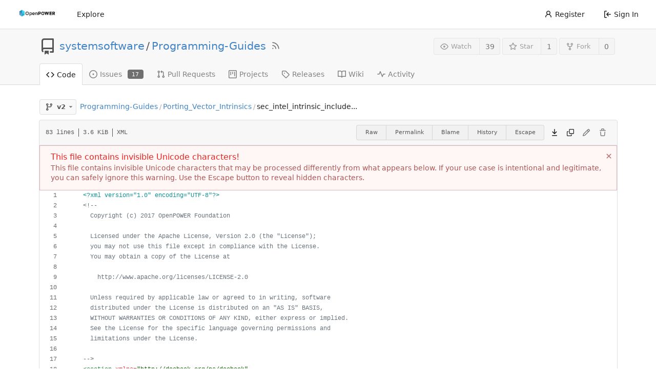

--- FILE ---
content_type: text/css; charset=utf-8
request_url: https://git.openpower.foundation/assets/css/index.css?v=1.19.3
body_size: 116694
content:
span.svg-icon.status[data-v-31f6283f]{float:right}span.svg-icon.file[data-v-31f6283f]{color:var(--color-secondary-dark-7)}span.svg-icon.directory[data-v-31f6283f]{color:var(--color-primary)}span.svg-icon.octicon-diff-modified[data-v-31f6283f]{color:var(--color-yellow)}span.svg-icon.octicon-diff-added[data-v-31f6283f]{color:var(--color-green)}span.svg-icon.octicon-diff-removed[data-v-31f6283f]{color:var(--color-red)}span.svg-icon.octicon-diff-renamed[data-v-31f6283f]{color:var(--color-teal)}.item.filewrapper[data-v-31f6283f]{display:grid!important;grid-template-columns:20px 7fr 1fr;padding-left:18px!important}.item.filewrapper[data-v-31f6283f]:hover,div.directory[data-v-31f6283f]:hover{color:var(--color-text);background:var(--color-hover);border-radius:4px}.item.filewrapper.selected[data-v-31f6283f]{color:var(--color-text);background:var(--color-active);border-radius:4px}div.directory[data-v-31f6283f]{display:grid;grid-template-columns:18px 20px auto;user-select:none;cursor:pointer}div.list[data-v-31f6283f]{padding-bottom:0!important;padding-top:inherit!important}a[data-v-31f6283f],a[data-v-31f6283f]:hover{text-decoration:none}.ui.dropdown .menu.show[data-v-3a622017]{display:block}.ui.checkbox label[data-v-3a622017]{cursor:pointer}.ui.merge-button[data-v-3a622017]{position:relative}.ui.merge-button .ui.dropdown[data-v-3a622017]{position:static}.ui.merge-button>.ui.dropdown:last-child>.menu[data-v-3a622017]:not(.left){left:0;right:auto}.ui.merge-button .ui.dropdown .menu>.item[data-v-3a622017]{display:flex;align-items:stretch;padding:0!important}.action-text[data-v-3a622017]{padding:.8rem;flex:1}.auto-merge-small[data-v-3a622017]{width:40px;display:flex;align-items:center;justify-content:center;position:relative}.auto-merge-small .auto-merge-tip[data-v-3a622017]{display:none;left:38px;top:-1px;bottom:-1px;position:absolute;align-items:center;color:var(--color-info-text);background-color:var(--color-info-bg);border:1px solid var(--color-info-border);border-left:none;padding-right:1rem}.auto-merge-small[data-v-3a622017]:hover{color:var(--color-info-text);background-color:var(--color-info-bg);border:1px solid var(--color-info-border)}.auto-merge-small:hover .auto-merge-tip[data-v-3a622017]{display:flex}.action-view-body[data-v-c04a296c]{display:flex;height:calc(100vh - 266px)}.action-view-header[data-v-c04a296c]{margin:0 20px 20px}.action-view-header .run_cancel[data-v-c04a296c]{border:none;color:var(--color-red);background-color:transparent;outline:none;cursor:pointer;transition:transform .2s}.action-view-header .run_cancel[data-v-c04a296c]:hover{transform:scale(1.3)}.action-view-header .run_approve[data-v-c04a296c]{border:none;color:var(--color-green);background-color:transparent;outline:none;cursor:pointer;transition:transform .2s}.action-view-header .run_cancel[data-v-c04a296c]:hover,.action-view-header .run_approve[data-v-c04a296c]:hover{transform:scale(1.3)}.action-info-summary[data-v-c04a296c]{font-size:150%;height:20px;padding:0 10px;display:flex}.action-info-summary .action-title[data-v-c04a296c]{padding:0 5px}.action-view-left[data-v-c04a296c]{width:30%;max-width:400px;overflow-y:scroll;margin-left:10px}.job-group-section .job-group-summary[data-v-c04a296c]{margin:5px 0;padding:10px}.job-group-section .job-brief-list .job-brief-item[data-v-c04a296c]{margin:5px 0;padding:10px;background:var(--color-info-bg);border-radius:5px;text-decoration:none;display:flex;justify-items:center;flex-wrap:nowrap}.job-group-section .job-brief-list .job-brief-item .job-brief-rerun[data-v-c04a296c]{float:right;border:none;background-color:transparent;outline:none;cursor:pointer;transition:transform .2s}.job-group-section .job-brief-list .job-brief-item .job-brief-rerun[data-v-c04a296c]:hover{transform:scale(1.3)}.job-group-section .job-brief-list .job-brief-item .job-brief-link[data-v-c04a296c]{flex-grow:1;display:flex}.job-group-section .job-brief-list .job-brief-item .job-brief-link span[data-v-c04a296c]{margin-right:8px;display:flex;align-items:center}.job-group-section .job-brief-list .job-brief-item[data-v-c04a296c]:hover{background-color:var(--color-secondary)}.action-view-right[data-v-c04a296c]{flex:1;background-color:var(--color-console-bg);color:var(--color-console-fg);max-height:100%;margin-right:10px;display:flex;flex-direction:column}.job-info-header .job-info-header-title[data-v-c04a296c]{font-size:150%;padding:10px}.job-info-header .job-info-header-detail[data-v-c04a296c]{padding:0 10px 10px;border-bottom:1px solid var(--color-grey)}.job-step-container[data-v-c04a296c]{max-height:100%;overflow:auto}.job-step-container .job-step-summary[data-v-c04a296c]{cursor:pointer;padding:5px 10px;display:flex}.job-step-container .job-step-summary .step-summary-msg[data-v-c04a296c]{flex:1}.job-step-container .job-step-summary .step-summary-dur[data-v-c04a296c]{margin-left:16px}.job-step-container .job-step-summary[data-v-c04a296c]:hover{background-color:var(--color-black-light)}.job-status-rotate{animation:job-status-rotate-keyframes 1s linear infinite}@keyframes job-status-rotate-keyframes{to{transform:rotate(360deg)}}.job-step-section{margin:10px}.job-step-section .job-step-logs{font-family:monospace,monospace}.job-step-section .job-step-logs .job-log-line{display:flex}.job-step-section .job-step-logs .job-log-line .line-num{width:48px;color:var(--color-grey-light);text-align:right}.job-step-section .job-step-logs .job-log-line .log-time{color:var(--color-grey-light);margin-left:10px;white-space:nowrap}.job-step-section .job-step-logs .job-log-line .log-msg{flex:1;word-break:break-all;white-space:break-spaces;margin-left:10px}.CodeMirror{font-family:monospace;height:300px;color:#000;direction:ltr}.CodeMirror-lines{padding:4px 0}.CodeMirror pre.CodeMirror-line,.CodeMirror pre.CodeMirror-line-like{padding:0 4px}.CodeMirror-gutter-filler,.CodeMirror-scrollbar-filler{background-color:#fff}.CodeMirror-gutters{border-right:1px solid #ddd;background-color:#f7f7f7;white-space:nowrap}.CodeMirror-linenumber{padding:0 3px 0 5px;min-width:20px;text-align:right;color:#999;white-space:nowrap}.CodeMirror-guttermarker{color:#000}.CodeMirror-guttermarker-subtle{color:#999}.CodeMirror-cursor{border-left:1px solid #000;border-right:none;width:0}.CodeMirror div.CodeMirror-secondarycursor{border-left:1px solid silver}.cm-fat-cursor .CodeMirror-cursor{width:auto;border:0!important;background:#7e7}.cm-fat-cursor div.CodeMirror-cursors{z-index:1}.cm-fat-cursor .CodeMirror-line::selection,.cm-fat-cursor .CodeMirror-line>span::selection,.cm-fat-cursor .CodeMirror-line>span>span::selection{background:0 0}.cm-fat-cursor .CodeMirror-line::-moz-selection,.cm-fat-cursor .CodeMirror-line>span::-moz-selection,.cm-fat-cursor .CodeMirror-line>span>span::-moz-selection{background:0 0}.cm-fat-cursor{caret-color:transparent}@-moz-keyframes blink{50%{background-color:transparent}}@-webkit-keyframes blink{50%{background-color:transparent}}@keyframes blink{50%{background-color:transparent}}.cm-tab{display:inline-block;text-decoration:inherit}.CodeMirror-rulers{position:absolute;inset:-50px 0 0;overflow:hidden}.CodeMirror-ruler{border-left:1px solid #ccc;top:0;bottom:0;position:absolute}.cm-s-default .cm-header{color:#00f}.cm-s-default .cm-quote{color:#090}.cm-negative{color:#d44}.cm-positive{color:#292}.cm-header,.cm-strong{font-weight:700}.cm-em{font-style:italic}.cm-link{text-decoration:underline}.cm-strikethrough{text-decoration:line-through}.cm-s-default .cm-keyword{color:#708}.cm-s-default .cm-atom{color:#219}.cm-s-default .cm-number{color:#164}.cm-s-default .cm-def{color:#00f}.cm-s-default .cm-variable-2{color:#05a}.cm-s-default .cm-type,.cm-s-default .cm-variable-3{color:#085}.cm-s-default .cm-comment{color:#a50}.cm-s-default .cm-string{color:#a11}.cm-s-default .cm-string-2{color:#f50}.cm-s-default .cm-meta,.cm-s-default .cm-qualifier{color:#555}.cm-s-default .cm-builtin{color:#30a}.cm-s-default .cm-bracket{color:#997}.cm-s-default .cm-tag{color:#170}.cm-s-default .cm-attribute{color:#00c}.cm-s-default .cm-hr{color:#999}.cm-s-default .cm-link{color:#00c}.cm-s-default .cm-error,.cm-invalidchar{color:red}.CodeMirror-composing{border-bottom:2px solid}div.CodeMirror span.CodeMirror-matchingbracket{color:#0b0}div.CodeMirror span.CodeMirror-nonmatchingbracket{color:#a22}.CodeMirror-matchingtag{background:rgba(255,150,0,.3)}.CodeMirror-activeline-background{background:#e8f2ff}.CodeMirror{position:relative;overflow:hidden;background:#fff}.CodeMirror-scroll{overflow:scroll!important;margin-bottom:-50px;margin-right:-50px;padding-bottom:50px;height:100%;outline:0;position:relative;z-index:0}.CodeMirror-sizer{position:relative;border-right:50px solid transparent}.CodeMirror-gutter-filler,.CodeMirror-hscrollbar,.CodeMirror-scrollbar-filler,.CodeMirror-vscrollbar{position:absolute;z-index:6;display:none;outline:0}.CodeMirror-vscrollbar{right:0;top:0;overflow-x:hidden;overflow-y:scroll}.CodeMirror-hscrollbar{bottom:0;left:0;overflow-y:hidden;overflow-x:scroll}.CodeMirror-scrollbar-filler{right:0;bottom:0}.CodeMirror-gutter-filler{left:0;bottom:0}.CodeMirror-gutters{position:absolute;left:0;top:0;min-height:100%;z-index:3}.CodeMirror-gutter{white-space:normal;height:100%;display:inline-block;vertical-align:top;margin-bottom:-50px}.CodeMirror-gutter-wrapper{position:absolute;z-index:4;background:0 0!important;border:none!important}.CodeMirror-gutter-background{position:absolute;top:0;bottom:0;z-index:4}.CodeMirror-gutter-elt{position:absolute;cursor:default;z-index:4}.CodeMirror-gutter-wrapper ::selection{background-color:transparent}.CodeMirror-gutter-wrapper ::-moz-selection{background-color:transparent}.CodeMirror-lines{cursor:text;min-height:1px}.CodeMirror pre.CodeMirror-line,.CodeMirror pre.CodeMirror-line-like{-moz-border-radius:0;-webkit-border-radius:0;border-radius:0;border-width:0;background:0 0;font-family:inherit;font-size:inherit;margin:0;white-space:pre;word-wrap:normal;line-height:inherit;color:inherit;z-index:2;position:relative;overflow:visible;-webkit-tap-highlight-color:transparent;-webkit-font-variant-ligatures:contextual;font-variant-ligatures:contextual}.CodeMirror-wrap pre.CodeMirror-line,.CodeMirror-wrap pre.CodeMirror-line-like{word-wrap:break-word;white-space:pre-wrap;word-break:normal}.CodeMirror-linebackground{position:absolute;inset:0;z-index:0}.CodeMirror-linewidget{position:relative;z-index:2;padding:.1px}.CodeMirror-code{outline:0}.CodeMirror-gutter,.CodeMirror-gutters,.CodeMirror-linenumber,.CodeMirror-scroll,.CodeMirror-sizer{-moz-box-sizing:content-box;box-sizing:content-box}.CodeMirror-measure{position:absolute;width:100%;height:0;overflow:hidden;visibility:hidden}.CodeMirror-cursor{position:absolute;pointer-events:none}.CodeMirror-measure pre{position:static}div.CodeMirror-cursors{visibility:hidden;position:relative;z-index:3}div.CodeMirror-dragcursors,.CodeMirror-focused div.CodeMirror-cursors{visibility:visible}.CodeMirror-selected{background:#d9d9d9}.CodeMirror-focused .CodeMirror-selected{background:#d7d4f0}.CodeMirror-crosshair{cursor:crosshair}.CodeMirror-line::selection,.CodeMirror-line>span::selection,.CodeMirror-line>span>span::selection{background:#d7d4f0}.CodeMirror-line::-moz-selection,.CodeMirror-line>span::-moz-selection,.CodeMirror-line>span>span::-moz-selection{background:#d7d4f0}.cm-searching{background-color:#ffa;background-color:#ff06}.cm-force-border{padding-right:.1px}@media print{.CodeMirror div.CodeMirror-cursors{visibility:hidden}}.cm-tab-wrap-hack:after{content:""}span.CodeMirror-selectedtext{background:0 0}.EasyMDEContainer{display:block}.CodeMirror-rtl pre{direction:rtl}.EasyMDEContainer.sided--no-fullscreen{display:flex;flex-direction:row;flex-wrap:wrap}.EasyMDEContainer .CodeMirror{box-sizing:border-box;height:auto;border:1px solid #ced4da;border-bottom-left-radius:4px;border-bottom-right-radius:4px;padding:10px;font:inherit;z-index:0;word-wrap:break-word}.EasyMDEContainer .CodeMirror-scroll{cursor:text}.EasyMDEContainer .CodeMirror-fullscreen{background:#fff;position:fixed!important;inset:50px 0 0;height:auto;z-index:8;border-right:none!important;border-bottom-right-radius:0!important}.EasyMDEContainer .CodeMirror-sided{width:50%!important}.EasyMDEContainer.sided--no-fullscreen .CodeMirror-sided{border-right:none!important;border-bottom-right-radius:0;position:relative;flex:1 1 auto}.EasyMDEContainer .CodeMirror-placeholder{opacity:.5}.EasyMDEContainer .CodeMirror-focused .CodeMirror-selected{background:#d9d9d9}.editor-toolbar{position:relative;-webkit-user-select:none;-moz-user-select:none;-ms-user-select:none;-o-user-select:none;user-select:none;padding:9px 10px;border-top:1px solid #ced4da;border-left:1px solid #ced4da;border-right:1px solid #ced4da;border-top-left-radius:4px;border-top-right-radius:4px}.editor-toolbar.fullscreen{width:100%;height:50px;padding-top:10px;padding-bottom:10px;box-sizing:border-box;background:#fff;border:0;position:fixed;top:0;left:0;opacity:1;z-index:9}.editor-toolbar.fullscreen:before{width:20px;height:50px;background:-moz-linear-gradient(left,#fff 0,rgba(255,255,255,0) 100%);background:-webkit-gradient(linear,left top,right top,color-stop(0,#fff),color-stop(100%,rgba(255,255,255,0)));background:-webkit-linear-gradient(left,#fff 0,rgba(255,255,255,0) 100%);background:-o-linear-gradient(left,#fff 0,rgba(255,255,255,0) 100%);background:-ms-linear-gradient(left,#fff 0,rgba(255,255,255,0) 100%);background:linear-gradient(to right,#fff 0,rgba(255,255,255,0) 100%);position:fixed;top:0;left:0;margin:0;padding:0}.editor-toolbar.fullscreen:after{width:20px;height:50px;background:-moz-linear-gradient(left,rgba(255,255,255,0) 0,#fff 100%);background:-webkit-gradient(linear,left top,right top,color-stop(0,rgba(255,255,255,0)),color-stop(100%,#fff));background:-webkit-linear-gradient(left,rgba(255,255,255,0) 0,#fff 100%);background:-o-linear-gradient(left,rgba(255,255,255,0) 0,#fff 100%);background:-ms-linear-gradient(left,rgba(255,255,255,0) 0,#fff 100%);background:linear-gradient(to right,rgba(255,255,255,0) 0,#fff 100%);position:fixed;top:0;right:0;margin:0;padding:0}.EasyMDEContainer.sided--no-fullscreen .editor-toolbar{width:100%}.editor-toolbar .easymde-dropdown,.editor-toolbar button{background:0 0;display:inline-block;text-align:center;text-decoration:none!important;height:30px;margin:0;padding:0;border:1px solid transparent;border-radius:3px;cursor:pointer}.editor-toolbar button{font-weight:700;min-width:30px;padding:0 6px;white-space:nowrap}.editor-toolbar button.active,.editor-toolbar button:hover{background:#fcfcfc;border-color:#95a5a6}.editor-toolbar i.separator{display:inline-block;width:0;border-left:1px solid #d9d9d9;border-right:1px solid #fff;color:transparent;text-indent:-10px;margin:0 6px}.editor-toolbar button:after{font-family:Arial,Helvetica Neue,Helvetica,sans-serif;font-size:65%;vertical-align:text-bottom;position:relative;top:2px}.editor-toolbar button.heading-1:after{content:"1"}.editor-toolbar button.heading-2:after{content:"2"}.editor-toolbar button.heading-3:after{content:"3"}.editor-toolbar button.heading-bigger:after{content:"\25b2"}.editor-toolbar button.heading-smaller:after{content:"\25bc"}.editor-toolbar.disabled-for-preview button:not(.no-disable){opacity:.6;pointer-events:none}@media only screen and (max-width:700px){.editor-toolbar i.no-mobile{display:none}}.editor-statusbar{padding:8px 10px;font-size:12px;color:#959694;text-align:right}.EasyMDEContainer.sided--no-fullscreen .editor-statusbar{width:100%}.editor-statusbar span{display:inline-block;min-width:4em;margin-left:1em}.editor-statusbar .lines:before{content:"lines: "}.editor-statusbar .words:before{content:"words: "}.editor-statusbar .characters:before{content:"characters: "}.editor-preview-full{position:absolute;width:100%;height:100%;top:0;left:0;z-index:7;overflow:auto;display:none;box-sizing:border-box}.editor-preview-side{position:fixed;bottom:0;width:50%;top:50px;right:0;z-index:9;overflow:auto;display:none;box-sizing:border-box;border:1px solid #ddd;word-wrap:break-word}.editor-preview-active-side{display:block}.EasyMDEContainer.sided--no-fullscreen .editor-preview-active-side{flex:1 1 auto;height:auto;position:static}.editor-preview-active{display:block}.editor-preview{padding:10px;background:#fafafa}.editor-preview>p{margin-top:0}.editor-preview pre{background:#eee;margin-bottom:10px}.editor-preview table td,.editor-preview table th{border:1px solid #ddd;padding:5px}.cm-s-easymde .cm-tag{color:#63a35c}.cm-s-easymde .cm-attribute{color:#795da3}.cm-s-easymde .cm-string{color:#183691}.cm-s-easymde .cm-header-1{font-size:calc(1.375rem + 1.5vw)}.cm-s-easymde .cm-header-2{font-size:calc(1.325rem + .9vw)}.cm-s-easymde .cm-header-3{font-size:calc(1.3rem + .6vw)}.cm-s-easymde .cm-header-4{font-size:calc(1.275rem + .3vw)}.cm-s-easymde .cm-header-5{font-size:1.25rem}.cm-s-easymde .cm-header-6{font-size:1rem}.cm-s-easymde .cm-header-1,.cm-s-easymde .cm-header-2,.cm-s-easymde .cm-header-3,.cm-s-easymde .cm-header-4,.cm-s-easymde .cm-header-5,.cm-s-easymde .cm-header-6{margin-bottom:.5rem;line-height:1.2}.cm-s-easymde .cm-comment{background:rgba(0,0,0,.05);border-radius:2px}.cm-s-easymde .cm-link{color:#7f8c8d}.cm-s-easymde .cm-url{color:#aab2b3}.cm-s-easymde .cm-quote{color:#7f8c8d;font-style:italic}.editor-toolbar .easymde-dropdown{position:relative;background:linear-gradient(to bottom right,#fff 0,#fff 84%,#333 50%,#333 100%);border-radius:0;border:1px solid #fff}.editor-toolbar .easymde-dropdown:hover{background:linear-gradient(to bottom right,#fff 0,#fff 84%,#333 50%,#333 100%)}.easymde-dropdown-content{display:block;visibility:hidden;position:absolute;background-color:#f9f9f9;box-shadow:0 8px 16px #0003;padding:8px;z-index:2;top:30px}.easymde-dropdown:active .easymde-dropdown-content,.easymde-dropdown:focus .easymde-dropdown-content,.easymde-dropdown:focus-within .easymde-dropdown-content{visibility:visible}.easymde-dropdown-content button{display:block}span[data-img-src]:after{content:"";background-image:var(--bg-image);display:block;max-height:100%;max-width:100%;background-size:contain;height:0;padding-top:var(--height);width:var(--width);background-repeat:no-repeat}.CodeMirror .cm-spell-error:not(.cm-url):not(.cm-comment):not(.cm-tag):not(.cm-word){background:rgba(255,0,0,.15)}.ui.breadcrumb{line-height:1.4285em;display:inline-block;margin:0;vertical-align:middle}.ui.breadcrumb:first-child{margin-top:0}.ui.breadcrumb:last-child{margin-bottom:0}.ui.breadcrumb .divider{display:inline-block;opacity:.7;margin:0 .21428571rem;font-size:.92857143em;color:#0006;vertical-align:baseline}.ui.breadcrumb a{color:#4183c4}.ui.breadcrumb a:hover{color:#1e70bf}.ui.breadcrumb .icon.divider{font-size:.85714286em;vertical-align:baseline}.ui.breadcrumb a.section{cursor:pointer}.ui.breadcrumb .section{display:inline-block;margin:0;padding:0}.ui.breadcrumb.segment{display:inline-block;padding:.78571429em 1em}.ui.inverted.breadcrumb{color:#dcddde}.ui.inverted.breadcrumb>.active.section{color:#fff}.ui.inverted.breadcrumb>.divider{color:#ffffffb3}.ui.breadcrumb .active.section{font-weight:500}.ui.breadcrumb{font-size:1rem}.ui.mini.breadcrumb{font-size:.78571429rem}.ui.tiny.breadcrumb{font-size:.85714286rem}.ui.small.breadcrumb{font-size:.92857143rem}.ui.large.breadcrumb{font-size:1.14285714rem}.ui.big.breadcrumb{font-size:1.28571429rem}.ui.huge.breadcrumb{font-size:1.42857143rem}.ui.massive.breadcrumb{font-size:1.71428571rem}.ui.button{cursor:pointer;display:inline-block;min-height:1em;outline:none;border:none;vertical-align:baseline;background:#E0E1E2 none;color:#0009;font-family:var(--fonts-regular);margin:0 .25em 0 0;padding:.78571429em 1.5em;text-transform:none;text-shadow:none;font-weight:500;line-height:1em;font-style:normal;text-align:center;text-decoration:none;border-radius:.28571429rem;box-shadow:0 0 0 1px transparent inset,0 0 #22242626 inset;-webkit-user-select:none;-moz-user-select:none;user-select:none;transition:opacity .1s ease,background-color .1s ease,color .1s ease,box-shadow .1s ease,background .1s ease;will-change:auto;-webkit-tap-highlight-color:transparent}.ui.button:hover{background-color:#cacbcd;background-image:none;box-shadow:0 0 0 1px transparent inset,0 0 #22242626 inset;color:#000c}.ui.button:hover .icon{opacity:.85}.ui.button:focus{background-color:#cacbcd;color:#000c;background-image:none;box-shadow:""}.ui.button:focus .icon{opacity:.85}.ui.button:active,.ui.active.button:active{background-color:#babbbc;background-image:"";color:#000000e6;box-shadow:0 0 0 1px transparent inset,none}.ui.active.button{background-color:#c0c1c2;background-image:none;box-shadow:0 0 0 1px transparent inset;color:#000000f2}.ui.active.button:hover{background-color:#c0c1c2;background-image:none;color:#000000f2}.ui.active.button:active{background-color:#c0c1c2;background-image:none}.ui.loading.loading.loading.loading.loading.loading.button{position:relative;cursor:default;text-shadow:none!important;color:transparent;opacity:1;pointer-events:auto;transition:all 0s linear,opacity .1s ease}.ui.loading.button:before{position:absolute;content:"";top:50%;left:50%;margin:-.64285714em 0 0 -.64285714em;width:1.28571429em;height:1.28571429em;border-radius:500rem;border:.2em solid rgba(0,0,0,.15)}.ui.loading.button:after{position:absolute;content:"";top:50%;left:50%;margin:-.64285714em 0 0 -.64285714em;width:1.28571429em;height:1.28571429em;border-radius:500rem;-webkit-animation:loader .6s infinite linear;animation:loader .6s infinite linear;border:.2em solid currentColor;color:#fff;box-shadow:0 0 0 1px transparent}.ui.labeled.icon.loading.button .icon{background-color:transparent;box-shadow:none}.ui.basic.loading.button:not(.inverted):before{border-color:#0000001a}.ui.basic.loading.button:not(.inverted):after{border-color:#767676}.ui.buttons .disabled.button:not(.basic),.ui.disabled.button,.ui.button:disabled,.ui.disabled.button:hover,.ui.disabled.active.button{cursor:default;opacity:var(--opacity-disabled)!important;background-image:none;box-shadow:none;pointer-events:none!important}.ui.basic.buttons .ui.disabled.button{border-color:#22242680}.ui.animated.button{position:relative;overflow:hidden;padding-right:0!important;vertical-align:middle;z-index:1}.ui.animated.button .content{will-change:transform,opacity}.ui.animated.button .visible.content{position:relative;margin-right:1.5em}.ui.animated.button .hidden.content{position:absolute;width:100%}.ui.animated.button .visible.content,.ui.animated.button .hidden.content{transition:right .3s ease 0s}.ui.animated.button .visible.content{left:auto;right:0}.ui.animated.button .hidden.content{top:50%;left:auto;right:-100%;margin-top:-.5em}.ui.animated.button:focus .visible.content,.ui.animated.button:hover .visible.content{left:auto;right:200%}.ui.animated.button:focus .hidden.content,.ui.animated.button:hover .hidden.content{left:auto;right:0}.ui.vertical.animated.button .visible.content,.ui.vertical.animated.button .hidden.content{transition:top .3s ease,transform .3s ease}.ui.vertical.animated.button .visible.content{transform:translateY(0);right:auto}.ui.vertical.animated.button .hidden.content{top:-50%;left:0;right:auto}.ui.vertical.animated.button:focus .visible.content,.ui.vertical.animated.button:hover .visible.content{transform:translateY(200%);right:auto}.ui.vertical.animated.button:focus .hidden.content,.ui.vertical.animated.button:hover .hidden.content{top:50%;right:auto}.ui.fade.animated.button .visible.content,.ui.fade.animated.button .hidden.content{transition:opacity .3s ease,transform .3s ease}.ui.fade.animated.button .visible.content{left:auto;right:auto;opacity:1;transform:scale(1)}.ui.fade.animated.button .hidden.content{opacity:0;left:0;right:auto;transform:scale(1.5)}.ui.fade.animated.button:focus .visible.content,.ui.fade.animated.button:hover .visible.content{left:auto;right:auto;opacity:0;transform:scale(.75)}.ui.fade.animated.button:focus .hidden.content,.ui.fade.animated.button:hover .hidden.content{left:0;right:auto;opacity:1;transform:scale(1)}.ui.inverted.button{box-shadow:0 0 0 2px #fff inset;background:transparent none;color:#fff;text-shadow:none!important}.ui.inverted.buttons .button{margin:0 0 0 -2px}.ui.inverted.buttons .button:first-child{margin-left:0}.ui.inverted.vertical.buttons .button{margin:0 0 -2px}.ui.inverted.vertical.buttons .button:first-child{margin-top:0}.ui.inverted.button:hover{background:#FFFFFF;box-shadow:0 0 0 2px #fff inset;color:#000c}.ui.inverted.button:focus,.ui.inverted.button.active{background:#FFFFFF;box-shadow:0 0 0 2px #fff inset;color:#000c}.ui.inverted.button.active:focus{background:#DCDDDE;box-shadow:0 0 0 2px #dcddde inset;color:#000c}.ui.labeled.button:not(.icon){display:inline-flex;flex-direction:row;background:none;padding:0!important;border:none;box-shadow:none}.ui.labeled.button>.button{margin:0}.ui.labeled.button>.label{display:flex;align-items:center;margin:0 0 0 -1px!important;font-size:1em;padding:"";border-color:#22242626}.ui.labeled.button>.tag.label:before{width:1.85em;height:1.85em}.ui.labeled.button:not([class*="left labeled"])>.button{border-top-right-radius:0;border-bottom-right-radius:0}.ui.labeled.button:not([class*="left labeled"])>.label{border-top-left-radius:0;border-bottom-left-radius:0}.ui[class*="left labeled"].button>.button{border-top-left-radius:0;border-bottom-left-radius:0}.ui[class*="left labeled"].button>.label{border-top-right-radius:0;border-bottom-right-radius:0}.ui.facebook.button{background-color:#3b5998;color:#fff;text-shadow:none;background-image:none;box-shadow:0 0 #22242626 inset}.ui.facebook.button:hover{background-color:#304d8a;color:#fff;text-shadow:none}.ui.facebook.button:active{background-color:#2d4373;color:#fff;text-shadow:none}.ui.twitter.button{background-color:#1da1f2;color:#fff;text-shadow:none;background-image:none;box-shadow:0 0 #22242626 inset}.ui.twitter.button:hover{background-color:#0298f3;color:#fff;text-shadow:none}.ui.twitter.button:active{background-color:#0c85d0;color:#fff;text-shadow:none}.ui.google.plus.button{background-color:#dd4b39;color:#fff;text-shadow:none;background-image:none;box-shadow:0 0 #22242626 inset}.ui.google.plus.button:hover{background-color:#e0321c;color:#fff;text-shadow:none}.ui.google.plus.button:active{background-color:#c23321;color:#fff;text-shadow:none}.ui.linkedin.button{background-color:#0077b5;color:#fff;text-shadow:none}.ui.linkedin.button:hover{background-color:#00669c;color:#fff;text-shadow:none}.ui.linkedin.button:active{background-color:#005582;color:#fff;text-shadow:none}.ui.youtube.button{background-color:red;color:#fff;text-shadow:none;background-image:none;box-shadow:0 0 #22242626 inset}.ui.youtube.button:hover{background-color:#e60000;color:#fff;text-shadow:none}.ui.youtube.button:active{background-color:#c00;color:#fff;text-shadow:none}.ui.instagram.button{background-color:#49769c;color:#fff;text-shadow:none;background-image:none;box-shadow:0 0 #22242626 inset}.ui.instagram.button:hover{background-color:#3d698e;color:#fff;text-shadow:none}.ui.instagram.button:active{background-color:#395c79;color:#fff;text-shadow:none}.ui.pinterest.button{background-color:#bd081c;color:#fff;text-shadow:none;background-image:none;box-shadow:0 0 #22242626 inset}.ui.pinterest.button:hover{background-color:#ac0013;color:#fff;text-shadow:none}.ui.pinterest.button:active{background-color:#8c0615;color:#fff;text-shadow:none}.ui.vk.button{background-color:#45668e;color:#fff;background-image:none;box-shadow:0 0 #22242626 inset}.ui.vk.button:hover{background-color:#395980;color:#fff}.ui.vk.button:active{background-color:#344d6c;color:#fff}.ui.whatsapp.button{background-color:#25d366;color:#fff;background-image:none;box-shadow:0 0 #22242626 inset}.ui.whatsapp.button:hover{background-color:#19c55a;color:#fff}.ui.whatsapp.button:active{background-color:#1da851;color:#fff}.ui.telegram.button{background-color:#08c;color:#fff;background-image:none;box-shadow:0 0 #22242626 inset}.ui.telegram.button:hover{background-color:#0077b3;color:#fff}.ui.telegram.button:active{background-color:#069;color:#fff}.ui.button>.icon:not(.button){height:auto;opacity:.8;transition:opacity .1s ease;color:""}.ui.button:not(.icon)>.icon:not(.button):not(.dropdown),.ui.button:not(.icon)>.icons:not(.button):not(.dropdown){margin:0 .42857143em 0 -.21428571em;vertical-align:baseline}.ui.button:not(.icon)>.icons:not(.button):not(.dropdown)>.icon{vertical-align:baseline}.ui.button:not(.icon)>.right.icon:not(.button):not(.dropdown){margin:0 -.21428571em 0 .42857143em}.ui[class*="left floated"].buttons,.ui[class*="left floated"].button{float:left;margin-left:0;margin-right:.25em}.ui[class*="right floated"].buttons,.ui[class*="right floated"].button{float:right;margin-right:0;margin-left:.25em}.ui.compact.buttons .button,.ui.compact.button{padding:.58928571em 1.125em}.ui.compact.icon.buttons .button,.ui.compact.icon.button{padding:.58928571em}.ui.compact.labeled.icon.buttons .button,.ui.compact.labeled.icon.button{padding:.58928571em 3.69642857em}.ui.compact.labeled.icon.buttons .button>.icon,.ui.compact.labeled.icon.button>.icon{padding:.58928571em 0}.ui.buttons .button,.ui.buttons .or,.ui.button{font-size:1rem}.ui.mini.buttons .dropdown,.ui.mini.buttons .dropdown .menu>.item,.ui.mini.buttons .button,.ui.mini.buttons .or,.ui.ui.ui.ui.mini.button{font-size:.78571429rem}.ui.tiny.buttons .dropdown,.ui.tiny.buttons .dropdown .menu>.item,.ui.tiny.buttons .button,.ui.tiny.buttons .or,.ui.ui.ui.ui.tiny.button{font-size:.85714286rem}.ui.small.buttons .dropdown,.ui.small.buttons .dropdown .menu>.item,.ui.small.buttons .button,.ui.small.buttons .or,.ui.ui.ui.ui.small.button{font-size:.92857143rem}.ui.large.buttons .dropdown,.ui.large.buttons .dropdown .menu>.item,.ui.large.buttons .button,.ui.large.buttons .or,.ui.ui.ui.ui.large.button{font-size:1.14285714rem}.ui.big.buttons .dropdown,.ui.big.buttons .dropdown .menu>.item,.ui.big.buttons .button,.ui.big.buttons .or,.ui.ui.ui.ui.big.button{font-size:1.28571429rem}.ui.huge.buttons .dropdown,.ui.huge.buttons .dropdown .menu>.item,.ui.huge.buttons .button,.ui.huge.buttons .or,.ui.ui.ui.ui.huge.button{font-size:1.42857143rem}.ui.massive.buttons .dropdown,.ui.massive.buttons .dropdown .menu>.item,.ui.massive.buttons .button,.ui.massive.buttons .or,.ui.ui.ui.ui.massive.button{font-size:1.71428571rem}.ui.icon.buttons .button,.ui.icon.button:not(.animated):not(.compact){padding:.78571429em}.ui.animated.icon.button>.content>.icon,.ui.icon.buttons .button>.icon,.ui.icon.button>.icon{opacity:.9;margin:0!important;vertical-align:top}.ui.animated.button>.content>.icon{vertical-align:top}.ui.basic.buttons .button,.ui.basic.button{background:transparent none;color:#0009;font-weight:400;border-radius:.28571429rem;text-transform:none;text-shadow:none!important;box-shadow:0 0 0 1px #22242626 inset}.ui.basic.buttons{box-shadow:none;border:1px solid rgba(34,36,38,.15);border-radius:.28571429rem}.ui.basic.buttons .button{border-radius:0}.ui.basic.buttons .button:hover,.ui.basic.button:hover{background:#FFFFFF;color:#000c;box-shadow:0 0 0 1px #22242659 inset,0 0 #22242626 inset}.ui.basic.buttons .button:focus,.ui.basic.button:focus{background:#FFFFFF;color:#000c;box-shadow:0 0 0 1px #22242659 inset,0 0 #22242626 inset}.ui.basic.buttons .button:active,.ui.basic.button:active{background:#F8F8F8;color:#000000e6;box-shadow:0 0 0 1px #00000026 inset,0 1px 4px #22242626 inset}.ui.basic.buttons .active.button,.ui.basic.active.button{background:rgba(0,0,0,.05);box-shadow:"";color:#000000f2}.ui.basic.buttons .active.button:hover,.ui.basic.active.button:hover{background-color:#0000000d}.ui.basic.buttons .button:hover{box-shadow:0 0 0 1px #22242659 inset,0 0 0 0 #22242626 inset inset}.ui.basic.buttons .button:active{box-shadow:0 0 0 1px #00000026 inset,0 1px 4px 0 #22242626 inset inset}.ui.basic.buttons .active.button{box-shadow:""}.ui.basic.inverted.buttons .button,.ui.basic.inverted.button{background-color:transparent;color:#f9fafb;box-shadow:0 0 0 2px #ffffff80 inset}.ui.basic.inverted.buttons .button:hover,.ui.basic.inverted.button:hover{color:#fff;box-shadow:0 0 0 2px #fff inset}.ui.basic.inverted.buttons .button:focus,.ui.basic.inverted.button:focus{color:#fff;box-shadow:0 0 0 2px #fff inset}.ui.basic.inverted.buttons .button:active,.ui.basic.inverted.button:active{background-color:#ffffff14;color:#fff;box-shadow:0 0 0 2px #ffffffe6 inset}.ui.basic.inverted.buttons .active.button,.ui.basic.inverted.active.button{background-color:#ffffff14;color:#fff;text-shadow:none;box-shadow:0 0 0 2px #ffffffb3 inset}.ui.basic.inverted.buttons .active.button:hover,.ui.basic.inverted.active.button:hover{background-color:#ffffff26;box-shadow:0 0 0 2px #fff inset}.ui.basic.buttons .button{border-left:1px solid rgba(34,36,38,.15);box-shadow:none}.ui.basic.vertical.buttons .button{border-left:none;border-left-width:0;border-top:1px solid rgba(34,36,38,.15)}.ui.basic.vertical.buttons .button:first-child{border-top-width:0}.ui.tertiary.button{transition:color .1s ease!important;border-radius:0;margin:.28571429em .25em .28571429em 0!important;padding:.5em!important;box-shadow:none;color:#0009;background:none}.ui.tertiary.button:hover{box-shadow:inset 0 -.2em #666;color:#333;background:none}.ui.tertiary.button:focus{box-shadow:inset 0 -.2em #666;color:#333;background:none}.ui.tertiary.button:active{box-shadow:inset 0 -.2em #999;border-radius:.28571429rem .28571429rem 0 0;color:#666;background:none}.ui.labeled.icon.buttons .button,.ui.labeled.icon.button{position:relative;padding-left:4.07142857em!important;padding-right:1.5em!important}.ui.labeled.icon.buttons>.button>.icon,.ui.labeled.icon.button>.icon{position:absolute;top:0;left:0;height:100%;line-height:1;border-radius:0;border-top-left-radius:inherit;border-bottom-left-radius:inherit;text-align:center;-webkit-animation:none;animation:none;padding:.78571429em 0;margin:0;width:2.57142857em;background-color:#0000000d;color:"";box-shadow:-1px 0 0 0 transparent inset}.ui[class*="right labeled"].icon.button{padding-right:4.07142857em!important;padding-left:1.5em!important}.ui[class*="right labeled"].icon.button>.icon{left:auto;right:0;border-radius:0;border-top-right-radius:inherit;border-bottom-right-radius:inherit;box-shadow:1px 0 0 0 transparent inset}.ui.labeled.icon.buttons>.button>.icon:before,.ui.labeled.icon.button>.icon:before,.ui.labeled.icon.buttons>.button>.icon:after,.ui.labeled.icon.button>.icon:after{display:block;position:relative;width:100%;top:0;text-align:center}.ui.labeled.icon.buttons .button>.icon{border-radius:0}.ui.labeled.icon.buttons .button:first-child>.icon{border-top-left-radius:.28571429rem;border-bottom-left-radius:.28571429rem}.ui.labeled.icon.buttons .button:last-child>.icon{border-top-right-radius:.28571429rem;border-bottom-right-radius:.28571429rem}.ui.vertical.labeled.icon.buttons .button:first-child>.icon{border-radius:0;border-top-left-radius:.28571429rem}.ui.vertical.labeled.icon.buttons .button:last-child>.icon{border-radius:0;border-bottom-left-radius:.28571429rem}.ui.labeled.icon.button>.loading.icon:before{-webkit-animation:loader 2s linear infinite;animation:loader 2s linear infinite}.ui.toggle.buttons .active.button,.ui.buttons .button.toggle.active,.ui.button.toggle.active{background-color:#21ba45;box-shadow:none;text-shadow:none;color:#fff}.ui.button.toggle.active:hover{background-color:#16ab39;text-shadow:none;color:#fff}.ui.circular.button{border-radius:10em}.ui.circular.button>.icon{width:1em;vertical-align:baseline}.ui.buttons .or{position:relative;width:.3em;height:2.57142857em;z-index:3}.ui.buttons .or:before{position:absolute;text-align:center;border-radius:500rem;content:"or";top:50%;left:50%;background-color:#fff;text-shadow:none;margin-top:-.89285714em;margin-left:-.89285714em;width:1.78571429em;height:1.78571429em;line-height:1.78571429em;color:#0006;font-style:normal;font-weight:500;box-shadow:0 0 0 1px transparent inset}.ui.buttons .or[data-text]:before{content:attr(data-text)}.ui.fluid.buttons .or{width:0!important}.ui.fluid.buttons .or:after{display:none}.ui.attached.button{position:relative;display:block;margin:0;border-radius:0;box-shadow:0 0 0 1px #22242626}.ui.attached.top.button{border-radius:.28571429rem .28571429rem 0 0}.ui.attached.bottom.button{border-radius:0 0 .28571429rem .28571429rem}.ui.left.attached.button{display:inline-block;border-left:none;text-align:right;padding-right:.75em;border-radius:.28571429rem 0 0 .28571429rem}.ui.right.attached.button{display:inline-block;text-align:left;padding-left:.75em;border-radius:0 .28571429rem .28571429rem 0}.ui.attached.buttons{position:relative;display:flex;border-radius:0;width:auto!important;z-index:auto;margin-left:-1px;margin-right:-1px}.ui.attached.buttons .button{margin:0}.ui.attached.buttons .button:first-child{border-radius:0}.ui.attached.buttons .button:last-child{border-radius:0}.ui[class*="top attached"].buttons{margin-bottom:-1px;border-radius:.28571429rem .28571429rem 0 0}.ui[class*="top attached"].buttons .button:first-child{border-radius:.28571429rem 0 0}.ui[class*="top attached"].buttons .button:last-child{border-radius:0 .28571429rem 0 0}.ui[class*="bottom attached"].buttons{margin-top:-1px;border-radius:0 0 .28571429rem .28571429rem}.ui[class*="bottom attached"].buttons .button:first-child{border-radius:0 0 0 .28571429rem}.ui[class*="bottom attached"].buttons .button:last-child{border-radius:0 0 .28571429rem}.ui[class*="left attached"].buttons{display:inline-flex;margin-right:0;margin-left:-1px;border-radius:0 .28571429rem .28571429rem 0}.ui[class*="left attached"].buttons .button:first-child{margin-left:-1px;border-radius:0 .28571429rem 0 0}.ui[class*="left attached"].buttons .button:last-child{margin-left:-1px;border-radius:0 0 .28571429rem}.ui[class*="right attached"].buttons{display:inline-flex;margin-left:0;margin-right:-1px;border-radius:.28571429rem 0 0 .28571429rem}.ui[class*="right attached"].buttons .button:first-child{margin-left:-1px;border-radius:.28571429rem 0 0}.ui[class*="right attached"].buttons .button:last-child{margin-left:-1px;border-radius:0 0 0 .28571429rem}.ui.fluid.buttons,.ui.fluid.button{width:100%}.ui.fluid.button{display:block}.ui.two.buttons{width:100%}.ui.two.buttons>.button{width:50%}.ui.three.buttons{width:100%}.ui.three.buttons>.button{width:33.333%}.ui.four.buttons{width:100%}.ui.four.buttons>.button{width:25%}.ui.five.buttons{width:100%}.ui.five.buttons>.button{width:20%}.ui.six.buttons{width:100%}.ui.six.buttons>.button{width:16.666%}.ui.seven.buttons{width:100%}.ui.seven.buttons>.button{width:14.285%}.ui.eight.buttons{width:100%}.ui.eight.buttons>.button{width:12.5%}.ui.nine.buttons{width:100%}.ui.nine.buttons>.button{width:11.11%}.ui.ten.buttons{width:100%}.ui.ten.buttons>.button{width:10%}.ui.eleven.buttons{width:100%}.ui.eleven.buttons>.button{width:9.09%}.ui.twelve.buttons{width:100%}.ui.twelve.buttons>.button{width:8.3333%}.ui.fluid.vertical.buttons,.ui.fluid.vertical.buttons>.button{display:flex;width:auto;justify-content:center}.ui.two.vertical.buttons>.button{height:50%}.ui.three.vertical.buttons>.button{height:33.333%}.ui.four.vertical.buttons>.button{height:25%}.ui.five.vertical.buttons>.button{height:20%}.ui.six.vertical.buttons>.button{height:16.666%}.ui.seven.vertical.buttons>.button{height:14.285%}.ui.eight.vertical.buttons>.button{height:12.5%}.ui.nine.vertical.buttons>.button{height:11.11%}.ui.ten.vertical.buttons>.button{height:10%}.ui.eleven.vertical.buttons>.button{height:9.09%}.ui.twelve.vertical.buttons>.button{height:8.3333%}.ui.primary.buttons .button,.ui.primary.button{background-color:#2185d0;color:#fff;text-shadow:none;background-image:none}.ui.primary.button{box-shadow:0 0 #22242626 inset}.ui.primary.buttons .button:hover,.ui.primary.button:hover{background-color:#1678c2;color:#fff;text-shadow:none}.ui.primary.buttons .button:focus,.ui.primary.button:focus{background-color:#0d71bb;color:#fff;text-shadow:none}.ui.primary.buttons .button:active,.ui.primary.button:active{background-color:#1a69a4;color:#fff;text-shadow:none}.ui.primary.buttons .active.button,.ui.primary.buttons .active.button:active,.ui.primary.active.button,.ui.primary.button .active.button:active{background-color:#1279c6;color:#fff;text-shadow:none}.ui.basic.primary.buttons .button,.ui.basic.primary.button{background:transparent;box-shadow:0 0 0 1px #2185d0 inset;color:#2185d0}.ui.basic.primary.buttons .button:hover,.ui.basic.primary.button:hover{background:transparent;box-shadow:0 0 0 1px #1678c2 inset;color:#1678c2}.ui.basic.primary.buttons .button:focus,.ui.basic.primary.button:focus{background:transparent;box-shadow:0 0 0 1px #0d71bb inset;color:#1678c2}.ui.basic.primary.buttons .active.button,.ui.basic.primary.active.button{background:transparent;box-shadow:0 0 0 1px #1279c6 inset;color:#1a69a4}.ui.basic.primary.buttons .button:active,.ui.basic.primary.button:active{box-shadow:0 0 0 1px #1a69a4 inset;color:#1a69a4}.ui.buttons:not(.vertical)>.basic.primary.button:not(:first-child){margin-left:-1px}.ui.inverted.primary.buttons .button,.ui.inverted.primary.button{background-color:transparent;box-shadow:0 0 0 2px #54c8ff inset;color:#54c8ff}.ui.inverted.primary.buttons .button:hover,.ui.inverted.primary.button:hover,.ui.inverted.primary.buttons .button:focus,.ui.inverted.primary.button:focus,.ui.inverted.primary.buttons .button.active,.ui.inverted.primary.button.active,.ui.inverted.primary.buttons .button:active,.ui.inverted.primary.button:active{box-shadow:none;color:#fff}.ui.inverted.primary.buttons .button:hover,.ui.inverted.primary.button:hover{background-color:#21b8ff}.ui.inverted.primary.buttons .button:focus,.ui.inverted.primary.button:focus{background-color:#2bbbff}.ui.inverted.primary.buttons .active.button,.ui.inverted.primary.active.button{background-color:#3ac0ff}.ui.inverted.primary.buttons .button:active,.ui.inverted.primary.button:active{background-color:#21b8ff}.ui.inverted.primary.basic.buttons .button,.ui.inverted.primary.buttons .basic.button,.ui.inverted.primary.basic.button{background-color:transparent;box-shadow:0 0 0 2px #ffffff80 inset;color:#fff}.ui.inverted.primary.basic.buttons .button:hover,.ui.inverted.primary.buttons .basic.button:hover,.ui.inverted.primary.basic.button:hover{box-shadow:0 0 0 2px #21b8ff inset;color:#54c8ff}.ui.inverted.primary.basic.buttons .button:focus,.ui.inverted.primary.basic.buttons .button:focus,.ui.inverted.primary.basic.button:focus{box-shadow:0 0 0 2px #2bbbff inset;color:#54c8ff}.ui.inverted.primary.basic.buttons .active.button,.ui.inverted.primary.buttons .basic.active.button,.ui.inverted.primary.basic.active.button{box-shadow:0 0 0 2px #3ac0ff inset;color:#54c8ff}.ui.inverted.primary.basic.buttons .button:active,.ui.inverted.primary.buttons .basic.button:active,.ui.inverted.primary.basic.button:active{box-shadow:0 0 0 2px #21b8ff inset;color:#54c8ff}.ui.tertiary.primary.buttons .button,.ui.tertiary.primary.buttons .tertiary.button,.ui.tertiary.primary.button{background:transparent;box-shadow:none;color:#2185d0}.ui.tertiary.primary.buttons .button:hover,.ui.tertiary.primary.buttons button:hover,.ui.tertiary.primary.button:hover{box-shadow:inset 0 -.2em #2b75ac;color:#2b75ac}.ui.tertiary.primary.buttons .button:focus,.ui.tertiary.primary.buttons .tertiary.button:focus,.ui.tertiary.primary.button:focus{box-shadow:inset 0 -.2em #216ea7;color:#216ea7}.ui.tertiary.primary.buttons .active.button,.ui.tertiary.primary.buttons .tertiary.active.button,.ui.tertiary.primary.active.button,.ui.tertiary.primary.buttons .button:active,.ui.tertiary.primary.buttons .tertiary.button:active,.ui.tertiary.primary.button:active{box-shadow:inset 0 -.2em #007bd8;color:#1279c6}.ui.secondary.buttons .button,.ui.secondary.button{background-color:#1b1c1d;color:#fff;text-shadow:none;background-image:none}.ui.secondary.button{box-shadow:0 0 #22242626 inset}.ui.secondary.buttons .button:hover,.ui.secondary.button:hover{background-color:#27292a;color:#fff;text-shadow:none}.ui.secondary.buttons .button:focus,.ui.secondary.button:focus{background-color:#2e3032;color:#fff;text-shadow:none}.ui.secondary.buttons .button:active,.ui.secondary.button:active{background-color:#343637;color:#fff;text-shadow:none}.ui.secondary.buttons .active.button,.ui.secondary.buttons .active.button:active,.ui.secondary.active.button,.ui.secondary.button .active.button:active{background-color:#27292a;color:#fff;text-shadow:none}.ui.basic.secondary.buttons .button,.ui.basic.secondary.button{background:transparent;box-shadow:0 0 0 1px #1b1c1d inset;color:#1b1c1d}.ui.basic.secondary.buttons .button:hover,.ui.basic.secondary.button:hover{background:transparent;box-shadow:0 0 0 1px #27292a inset;color:#27292a}.ui.basic.secondary.buttons .button:focus,.ui.basic.secondary.button:focus{background:transparent;box-shadow:0 0 0 1px #2e3032 inset;color:#27292a}.ui.basic.secondary.buttons .active.button,.ui.basic.secondary.active.button{background:transparent;box-shadow:0 0 0 1px #27292a inset;color:#343637}.ui.basic.secondary.buttons .button:active,.ui.basic.secondary.button:active{box-shadow:0 0 0 1px #343637 inset;color:#343637}.ui.buttons:not(.vertical)>.basic.secondary.button:not(:first-child){margin-left:-1px}.ui.inverted.secondary.buttons .button,.ui.inverted.secondary.button{background-color:transparent;box-shadow:0 0 0 2px #545454 inset;color:#545454}.ui.inverted.secondary.buttons .button:hover,.ui.inverted.secondary.button:hover,.ui.inverted.secondary.buttons .button:focus,.ui.inverted.secondary.button:focus,.ui.inverted.secondary.buttons .button.active,.ui.inverted.secondary.button.active,.ui.inverted.secondary.buttons .button:active,.ui.inverted.secondary.button:active{box-shadow:none;color:#fff}.ui.inverted.secondary.buttons .button:hover,.ui.inverted.secondary.button:hover{background-color:#6e6e6e}.ui.inverted.secondary.buttons .button:focus,.ui.inverted.secondary.button:focus{background-color:#686868}.ui.inverted.secondary.buttons .active.button,.ui.inverted.secondary.active.button{background-color:#616161}.ui.inverted.secondary.buttons .button:active,.ui.inverted.secondary.button:active{background-color:#6e6e6e}.ui.inverted.secondary.basic.buttons .button,.ui.inverted.secondary.buttons .basic.button,.ui.inverted.secondary.basic.button{background-color:transparent;box-shadow:0 0 0 2px #ffffff80 inset;color:#fff}.ui.inverted.secondary.basic.buttons .button:hover,.ui.inverted.secondary.buttons .basic.button:hover,.ui.inverted.secondary.basic.button:hover{box-shadow:0 0 0 2px #6e6e6e inset;color:#545454}.ui.inverted.secondary.basic.buttons .button:focus,.ui.inverted.secondary.basic.buttons .button:focus,.ui.inverted.secondary.basic.button:focus{box-shadow:0 0 0 2px #686868 inset;color:#545454}.ui.inverted.secondary.basic.buttons .active.button,.ui.inverted.secondary.buttons .basic.active.button,.ui.inverted.secondary.basic.active.button{box-shadow:0 0 0 2px #616161 inset;color:#545454}.ui.inverted.secondary.basic.buttons .button:active,.ui.inverted.secondary.buttons .basic.button:active,.ui.inverted.secondary.basic.button:active{box-shadow:0 0 0 2px #6e6e6e inset;color:#545454}.ui.tertiary.secondary.buttons .button,.ui.tertiary.secondary.buttons .tertiary.button,.ui.tertiary.secondary.button{background:transparent;box-shadow:none;color:#1b1c1d}.ui.tertiary.secondary.buttons .button:hover,.ui.tertiary.secondary.buttons button:hover,.ui.tertiary.secondary.button:hover{box-shadow:inset 0 -.2em #292929;color:#292929}.ui.tertiary.secondary.buttons .button:focus,.ui.tertiary.secondary.buttons .tertiary.button:focus,.ui.tertiary.secondary.button:focus{box-shadow:inset 0 -.2em #303030;color:#303030}.ui.tertiary.secondary.buttons .active.button,.ui.tertiary.secondary.buttons .tertiary.active.button,.ui.tertiary.secondary.active.button,.ui.tertiary.secondary.buttons .button:active,.ui.tertiary.secondary.buttons .tertiary.button:active,.ui.tertiary.secondary.button:active{box-shadow:inset 0 -.2em #1f2933;color:#27292a}.ui.red.buttons .button,.ui.red.button{background-color:#db2828;color:#fff;text-shadow:none;background-image:none}.ui.red.button{box-shadow:0 0 #22242626 inset}.ui.red.buttons .button:hover,.ui.red.button:hover{background-color:#d01919;color:#fff;text-shadow:none}.ui.red.buttons .button:focus,.ui.red.button:focus{background-color:#ca1010;color:#fff;text-shadow:none}.ui.red.buttons .button:active,.ui.red.button:active{background-color:#b21e1e;color:#fff;text-shadow:none}.ui.red.buttons .active.button,.ui.red.buttons .active.button:active,.ui.red.active.button,.ui.red.button .active.button:active{background-color:#d41515;color:#fff;text-shadow:none}.ui.basic.red.buttons .button,.ui.basic.red.button{background:transparent;box-shadow:0 0 0 1px #db2828 inset;color:#db2828}.ui.basic.red.buttons .button:hover,.ui.basic.red.button:hover{background:transparent;box-shadow:0 0 0 1px #d01919 inset;color:#d01919}.ui.basic.red.buttons .button:focus,.ui.basic.red.button:focus{background:transparent;box-shadow:0 0 0 1px #ca1010 inset;color:#d01919}.ui.basic.red.buttons .active.button,.ui.basic.red.active.button{background:transparent;box-shadow:0 0 0 1px #d41515 inset;color:#b21e1e}.ui.basic.red.buttons .button:active,.ui.basic.red.button:active{box-shadow:0 0 0 1px #b21e1e inset;color:#b21e1e}.ui.buttons:not(.vertical)>.basic.red.button:not(:first-child){margin-left:-1px}.ui.inverted.red.buttons .button,.ui.inverted.red.button{background-color:transparent;box-shadow:0 0 0 2px #ff695e inset;color:#ff695e}.ui.inverted.red.buttons .button:hover,.ui.inverted.red.button:hover,.ui.inverted.red.buttons .button:focus,.ui.inverted.red.button:focus,.ui.inverted.red.buttons .button.active,.ui.inverted.red.button.active,.ui.inverted.red.buttons .button:active,.ui.inverted.red.button:active{box-shadow:none;color:#fff}.ui.inverted.red.buttons .button:hover,.ui.inverted.red.button:hover{background-color:#ff392b}.ui.inverted.red.buttons .button:focus,.ui.inverted.red.button:focus{background-color:#ff4335}.ui.inverted.red.buttons .active.button,.ui.inverted.red.active.button{background-color:#ff5144}.ui.inverted.red.buttons .button:active,.ui.inverted.red.button:active{background-color:#ff392b}.ui.inverted.red.basic.buttons .button,.ui.inverted.red.buttons .basic.button,.ui.inverted.red.basic.button{background-color:transparent;box-shadow:0 0 0 2px #ffffff80 inset;color:#fff}.ui.inverted.red.basic.buttons .button:hover,.ui.inverted.red.buttons .basic.button:hover,.ui.inverted.red.basic.button:hover{box-shadow:0 0 0 2px #ff392b inset;color:#ff695e}.ui.inverted.red.basic.buttons .button:focus,.ui.inverted.red.basic.buttons .button:focus,.ui.inverted.red.basic.button:focus{box-shadow:0 0 0 2px #ff4335 inset;color:#ff695e}.ui.inverted.red.basic.buttons .active.button,.ui.inverted.red.buttons .basic.active.button,.ui.inverted.red.basic.active.button{box-shadow:0 0 0 2px #ff5144 inset;color:#ff695e}.ui.inverted.red.basic.buttons .button:active,.ui.inverted.red.buttons .basic.button:active,.ui.inverted.red.basic.button:active{box-shadow:0 0 0 2px #ff392b inset;color:#ff695e}.ui.tertiary.red.buttons .button,.ui.tertiary.red.buttons .tertiary.button,.ui.tertiary.red.button{background:transparent;box-shadow:none;color:#db2828}.ui.tertiary.red.buttons .button:hover,.ui.tertiary.red.buttons button:hover,.ui.tertiary.red.button:hover{box-shadow:inset 0 -.2em #b93131;color:#b93131}.ui.tertiary.red.buttons .button:focus,.ui.tertiary.red.buttons .tertiary.button:focus,.ui.tertiary.red.button:focus{box-shadow:inset 0 -.2em #b52626;color:#b52626}.ui.tertiary.red.buttons .active.button,.ui.tertiary.red.buttons .tertiary.active.button,.ui.tertiary.red.active.button,.ui.tertiary.red.buttons .button:active,.ui.tertiary.red.buttons .tertiary.button:active,.ui.tertiary.red.button:active{box-shadow:inset 0 -.2em #ea0000;color:#d41515}.ui.orange.buttons .button,.ui.orange.button{background-color:#f2711c;color:#fff;text-shadow:none;background-image:none}.ui.orange.button{box-shadow:0 0 #22242626 inset}.ui.orange.buttons .button:hover,.ui.orange.button:hover{background-color:#f26202;color:#fff;text-shadow:none}.ui.orange.buttons .button:focus,.ui.orange.button:focus{background-color:#e55b00;color:#fff;text-shadow:none}.ui.orange.buttons .button:active,.ui.orange.button:active{background-color:#cf590c;color:#fff;text-shadow:none}.ui.orange.buttons .active.button,.ui.orange.buttons .active.button:active,.ui.orange.active.button,.ui.orange.button .active.button:active{background-color:#f56100;color:#fff;text-shadow:none}.ui.basic.orange.buttons .button,.ui.basic.orange.button{background:transparent;box-shadow:0 0 0 1px #f2711c inset;color:#f2711c}.ui.basic.orange.buttons .button:hover,.ui.basic.orange.button:hover{background:transparent;box-shadow:0 0 0 1px #f26202 inset;color:#f26202}.ui.basic.orange.buttons .button:focus,.ui.basic.orange.button:focus{background:transparent;box-shadow:0 0 0 1px #e55b00 inset;color:#f26202}.ui.basic.orange.buttons .active.button,.ui.basic.orange.active.button{background:transparent;box-shadow:0 0 0 1px #f56100 inset;color:#cf590c}.ui.basic.orange.buttons .button:active,.ui.basic.orange.button:active{box-shadow:0 0 0 1px #cf590c inset;color:#cf590c}.ui.buttons:not(.vertical)>.basic.orange.button:not(:first-child){margin-left:-1px}.ui.inverted.orange.buttons .button,.ui.inverted.orange.button{background-color:transparent;box-shadow:0 0 0 2px #ff851b inset;color:#ff851b}.ui.inverted.orange.buttons .button:hover,.ui.inverted.orange.button:hover,.ui.inverted.orange.buttons .button:focus,.ui.inverted.orange.button:focus,.ui.inverted.orange.buttons .button.active,.ui.inverted.orange.button.active,.ui.inverted.orange.buttons .button:active,.ui.inverted.orange.button:active{box-shadow:none;color:#fff}.ui.inverted.orange.buttons .button:hover,.ui.inverted.orange.button:hover{background-color:#e76b00}.ui.inverted.orange.buttons .button:focus,.ui.inverted.orange.button:focus{background-color:#f17000}.ui.inverted.orange.buttons .active.button,.ui.inverted.orange.active.button{background-color:#ff7701}.ui.inverted.orange.buttons .button:active,.ui.inverted.orange.button:active{background-color:#e76b00}.ui.inverted.orange.basic.buttons .button,.ui.inverted.orange.buttons .basic.button,.ui.inverted.orange.basic.button{background-color:transparent;box-shadow:0 0 0 2px #ffffff80 inset;color:#fff}.ui.inverted.orange.basic.buttons .button:hover,.ui.inverted.orange.buttons .basic.button:hover,.ui.inverted.orange.basic.button:hover{box-shadow:0 0 0 2px #e76b00 inset;color:#ff851b}.ui.inverted.orange.basic.buttons .button:focus,.ui.inverted.orange.basic.buttons .button:focus,.ui.inverted.orange.basic.button:focus{box-shadow:0 0 0 2px #f17000 inset;color:#ff851b}.ui.inverted.orange.basic.buttons .active.button,.ui.inverted.orange.buttons .basic.active.button,.ui.inverted.orange.basic.active.button{box-shadow:0 0 0 2px #ff7701 inset;color:#ff851b}.ui.inverted.orange.basic.buttons .button:active,.ui.inverted.orange.buttons .basic.button:active,.ui.inverted.orange.basic.button:active{box-shadow:0 0 0 2px #e76b00 inset;color:#ff851b}.ui.tertiary.orange.buttons .button,.ui.tertiary.orange.buttons .tertiary.button,.ui.tertiary.orange.button{background:transparent;box-shadow:none;color:#f2711c}.ui.tertiary.orange.buttons .button:hover,.ui.tertiary.orange.buttons button:hover,.ui.tertiary.orange.button:hover{box-shadow:inset 0 -.2em #da671b;color:#da671b}.ui.tertiary.orange.buttons .button:focus,.ui.tertiary.orange.buttons .tertiary.button:focus,.ui.tertiary.orange.button:focus{box-shadow:inset 0 -.2em #ce6017;color:#ce6017}.ui.tertiary.orange.buttons .active.button,.ui.tertiary.orange.buttons .tertiary.active.button,.ui.tertiary.orange.active.button,.ui.tertiary.orange.buttons .button:active,.ui.tertiary.orange.buttons .tertiary.button:active,.ui.tertiary.orange.button:active{box-shadow:inset 0 -.2em #f56100;color:#f56100}.ui.yellow.buttons .button,.ui.yellow.button{background-color:#fbbd08;color:#fff;text-shadow:none;background-image:none}.ui.yellow.button{box-shadow:0 0 #22242626 inset}.ui.yellow.buttons .button:hover,.ui.yellow.button:hover{background-color:#eaae00;color:#fff;text-shadow:none}.ui.yellow.buttons .button:focus,.ui.yellow.button:focus{background-color:#daa300;color:#fff;text-shadow:none}.ui.yellow.buttons .button:active,.ui.yellow.button:active{background-color:#cd9903;color:#fff;text-shadow:none}.ui.yellow.buttons .active.button,.ui.yellow.buttons .active.button:active,.ui.yellow.active.button,.ui.yellow.button .active.button:active{background-color:#eaae00;color:#fff;text-shadow:none}.ui.basic.yellow.buttons .button,.ui.basic.yellow.button{background:transparent;box-shadow:0 0 0 1px #fbbd08 inset;color:#fbbd08}.ui.basic.yellow.buttons .button:hover,.ui.basic.yellow.button:hover{background:transparent;box-shadow:0 0 0 1px #eaae00 inset;color:#eaae00}.ui.basic.yellow.buttons .button:focus,.ui.basic.yellow.button:focus{background:transparent;box-shadow:0 0 0 1px #daa300 inset;color:#eaae00}.ui.basic.yellow.buttons .active.button,.ui.basic.yellow.active.button{background:transparent;box-shadow:0 0 0 1px #eaae00 inset;color:#cd9903}.ui.basic.yellow.buttons .button:active,.ui.basic.yellow.button:active{box-shadow:0 0 0 1px #cd9903 inset;color:#cd9903}.ui.buttons:not(.vertical)>.basic.yellow.button:not(:first-child){margin-left:-1px}.ui.inverted.yellow.buttons .button,.ui.inverted.yellow.button{background-color:transparent;box-shadow:0 0 0 2px #ffe21f inset;color:#ffe21f}.ui.inverted.yellow.buttons .button:hover,.ui.inverted.yellow.button:hover,.ui.inverted.yellow.buttons .button:focus,.ui.inverted.yellow.button:focus,.ui.inverted.yellow.buttons .button.active,.ui.inverted.yellow.button.active,.ui.inverted.yellow.buttons .button:active,.ui.inverted.yellow.button:active{box-shadow:none;color:#0009}.ui.inverted.yellow.buttons .button:hover,.ui.inverted.yellow.button:hover{background-color:#ebcd00}.ui.inverted.yellow.buttons .button:focus,.ui.inverted.yellow.button:focus{background-color:#f5d500}.ui.inverted.yellow.buttons .active.button,.ui.inverted.yellow.active.button{background-color:#ffdf05}.ui.inverted.yellow.buttons .button:active,.ui.inverted.yellow.button:active{background-color:#ebcd00}.ui.inverted.yellow.basic.buttons .button,.ui.inverted.yellow.buttons .basic.button,.ui.inverted.yellow.basic.button{background-color:transparent;box-shadow:0 0 0 2px #ffffff80 inset;color:#fff}.ui.inverted.yellow.basic.buttons .button:hover,.ui.inverted.yellow.buttons .basic.button:hover,.ui.inverted.yellow.basic.button:hover{box-shadow:0 0 0 2px #ebcd00 inset;color:#ffe21f}.ui.inverted.yellow.basic.buttons .button:focus,.ui.inverted.yellow.basic.buttons .button:focus,.ui.inverted.yellow.basic.button:focus{box-shadow:0 0 0 2px #f5d500 inset;color:#ffe21f}.ui.inverted.yellow.basic.buttons .active.button,.ui.inverted.yellow.buttons .basic.active.button,.ui.inverted.yellow.basic.active.button{box-shadow:0 0 0 2px #ffdf05 inset;color:#ffe21f}.ui.inverted.yellow.basic.buttons .button:active,.ui.inverted.yellow.buttons .basic.button:active,.ui.inverted.yellow.basic.button:active{box-shadow:0 0 0 2px #ebcd00 inset;color:#ffe21f}.ui.tertiary.yellow.buttons .button,.ui.tertiary.yellow.buttons .tertiary.button,.ui.tertiary.yellow.button{background:transparent;box-shadow:none;color:#fbbd08}.ui.tertiary.yellow.buttons .button:hover,.ui.tertiary.yellow.buttons button:hover,.ui.tertiary.yellow.button:hover{box-shadow:inset 0 -.2em #d2a217;color:#d2a217}.ui.tertiary.yellow.buttons .button:focus,.ui.tertiary.yellow.buttons .tertiary.button:focus,.ui.tertiary.yellow.button:focus{box-shadow:inset 0 -.2em #c49816;color:#c49816}.ui.tertiary.yellow.buttons .active.button,.ui.tertiary.yellow.buttons .tertiary.active.button,.ui.tertiary.yellow.active.button,.ui.tertiary.yellow.buttons .button:active,.ui.tertiary.yellow.buttons .tertiary.button:active,.ui.tertiary.yellow.button:active{box-shadow:inset 0 -.2em #eaae00;color:#eaae00}.ui.olive.buttons .button,.ui.olive.button{background-color:#b5cc18;color:#fff;text-shadow:none;background-image:none}.ui.olive.button{box-shadow:0 0 #22242626 inset}.ui.olive.buttons .button:hover,.ui.olive.button:hover{background-color:#a7bd0d;color:#fff;text-shadow:none}.ui.olive.buttons .button:focus,.ui.olive.button:focus{background-color:#a0b605;color:#fff;text-shadow:none}.ui.olive.buttons .button:active,.ui.olive.button:active{background-color:#8d9e13;color:#fff;text-shadow:none}.ui.olive.buttons .active.button,.ui.olive.buttons .active.button:active,.ui.olive.active.button,.ui.olive.button .active.button:active{background-color:#aac109;color:#fff;text-shadow:none}.ui.basic.olive.buttons .button,.ui.basic.olive.button{background:transparent;box-shadow:0 0 0 1px #b5cc18 inset;color:#b5cc18}.ui.basic.olive.buttons .button:hover,.ui.basic.olive.button:hover{background:transparent;box-shadow:0 0 0 1px #a7bd0d inset;color:#a7bd0d}.ui.basic.olive.buttons .button:focus,.ui.basic.olive.button:focus{background:transparent;box-shadow:0 0 0 1px #a0b605 inset;color:#a7bd0d}.ui.basic.olive.buttons .active.button,.ui.basic.olive.active.button{background:transparent;box-shadow:0 0 0 1px #aac109 inset;color:#8d9e13}.ui.basic.olive.buttons .button:active,.ui.basic.olive.button:active{box-shadow:0 0 0 1px #8d9e13 inset;color:#8d9e13}.ui.buttons:not(.vertical)>.basic.olive.button:not(:first-child){margin-left:-1px}.ui.inverted.olive.buttons .button,.ui.inverted.olive.button{background-color:transparent;box-shadow:0 0 0 2px #d9e778 inset;color:#d9e778}.ui.inverted.olive.buttons .button:hover,.ui.inverted.olive.button:hover,.ui.inverted.olive.buttons .button:focus,.ui.inverted.olive.button:focus,.ui.inverted.olive.buttons .button.active,.ui.inverted.olive.button.active,.ui.inverted.olive.buttons .button:active,.ui.inverted.olive.button:active{box-shadow:none;color:#0009}.ui.inverted.olive.buttons .button:hover,.ui.inverted.olive.button:hover{background-color:#d2e745}.ui.inverted.olive.buttons .button:focus,.ui.inverted.olive.button:focus{background-color:#daef47}.ui.inverted.olive.buttons .active.button,.ui.inverted.olive.active.button{background-color:#daed59}.ui.inverted.olive.buttons .button:active,.ui.inverted.olive.button:active{background-color:#cddf4d}.ui.inverted.olive.basic.buttons .button,.ui.inverted.olive.buttons .basic.button,.ui.inverted.olive.basic.button{background-color:transparent;box-shadow:0 0 0 2px #ffffff80 inset;color:#fff}.ui.inverted.olive.basic.buttons .button:hover,.ui.inverted.olive.buttons .basic.button:hover,.ui.inverted.olive.basic.button:hover{box-shadow:0 0 0 2px #d2e745 inset;color:#d9e778}.ui.inverted.olive.basic.buttons .button:focus,.ui.inverted.olive.basic.buttons .button:focus,.ui.inverted.olive.basic.button:focus{box-shadow:0 0 0 2px #daef47 inset;color:#d9e778}.ui.inverted.olive.basic.buttons .active.button,.ui.inverted.olive.buttons .basic.active.button,.ui.inverted.olive.basic.active.button{box-shadow:0 0 0 2px #daed59 inset;color:#d9e778}.ui.inverted.olive.basic.buttons .button:active,.ui.inverted.olive.buttons .basic.button:active,.ui.inverted.olive.basic.button:active{box-shadow:0 0 0 2px #cddf4d inset;color:#d9e778}.ui.tertiary.olive.buttons .button,.ui.tertiary.olive.buttons .tertiary.button,.ui.tertiary.olive.button{background:transparent;box-shadow:none;color:#b5cc18}.ui.tertiary.olive.buttons .button:hover,.ui.tertiary.olive.buttons button:hover,.ui.tertiary.olive.button:hover{box-shadow:inset 0 -.2em #98a922;color:#98a922}.ui.tertiary.olive.buttons .button:focus,.ui.tertiary.olive.buttons .tertiary.button:focus,.ui.tertiary.olive.button:focus{box-shadow:inset 0 -.2em #92a418;color:#92a418}.ui.tertiary.olive.buttons .active.button,.ui.tertiary.olive.buttons .tertiary.active.button,.ui.tertiary.olive.active.button,.ui.tertiary.olive.buttons .button:active,.ui.tertiary.olive.buttons .tertiary.button:active,.ui.tertiary.olive.button:active{box-shadow:inset 0 -.2em #b1cb00;color:#aac109}.ui.green.buttons .button,.ui.green.button{background-color:#21ba45;color:#fff;text-shadow:none;background-image:none}.ui.green.button{box-shadow:0 0 #22242626 inset}.ui.green.buttons .button:hover,.ui.green.button:hover{background-color:#16ab39;color:#fff;text-shadow:none}.ui.green.buttons .button:focus,.ui.green.button:focus{background-color:#0ea432;color:#fff;text-shadow:none}.ui.green.buttons .button:active,.ui.green.button:active{background-color:#198f35;color:#fff;text-shadow:none}.ui.green.buttons .active.button,.ui.green.buttons .active.button:active,.ui.green.active.button,.ui.green.button .active.button:active{background-color:#13ae38;color:#fff;text-shadow:none}.ui.basic.green.buttons .button,.ui.basic.green.button{background:transparent;box-shadow:0 0 0 1px #21ba45 inset;color:#21ba45}.ui.basic.green.buttons .button:hover,.ui.basic.green.button:hover{background:transparent;box-shadow:0 0 0 1px #16ab39 inset;color:#16ab39}.ui.basic.green.buttons .button:focus,.ui.basic.green.button:focus{background:transparent;box-shadow:0 0 0 1px #0ea432 inset;color:#16ab39}.ui.basic.green.buttons .active.button,.ui.basic.green.active.button{background:transparent;box-shadow:0 0 0 1px #13ae38 inset;color:#198f35}.ui.basic.green.buttons .button:active,.ui.basic.green.button:active{box-shadow:0 0 0 1px #198f35 inset;color:#198f35}.ui.buttons:not(.vertical)>.basic.green.button:not(:first-child){margin-left:-1px}.ui.inverted.green.buttons .button,.ui.inverted.green.button{background-color:transparent;box-shadow:0 0 0 2px #2ecc40 inset;color:#2ecc40}.ui.inverted.green.buttons .button:hover,.ui.inverted.green.button:hover,.ui.inverted.green.buttons .button:focus,.ui.inverted.green.button:focus,.ui.inverted.green.buttons .button.active,.ui.inverted.green.button.active,.ui.inverted.green.buttons .button:active,.ui.inverted.green.button:active{box-shadow:none;color:#fff}.ui.inverted.green.buttons .button:hover,.ui.inverted.green.button:hover{background-color:#1ea92e}.ui.inverted.green.buttons .button:focus,.ui.inverted.green.button:focus{background-color:#19b82b}.ui.inverted.green.buttons .active.button,.ui.inverted.green.active.button{background-color:#1fc231}.ui.inverted.green.buttons .button:active,.ui.inverted.green.button:active{background-color:#25a233}.ui.inverted.green.basic.buttons .button,.ui.inverted.green.buttons .basic.button,.ui.inverted.green.basic.button{background-color:transparent;box-shadow:0 0 0 2px #ffffff80 inset;color:#fff}.ui.inverted.green.basic.buttons .button:hover,.ui.inverted.green.buttons .basic.button:hover,.ui.inverted.green.basic.button:hover{box-shadow:0 0 0 2px #1ea92e inset;color:#2ecc40}.ui.inverted.green.basic.buttons .button:focus,.ui.inverted.green.basic.buttons .button:focus,.ui.inverted.green.basic.button:focus{box-shadow:0 0 0 2px #19b82b inset;color:#2ecc40}.ui.inverted.green.basic.buttons .active.button,.ui.inverted.green.buttons .basic.active.button,.ui.inverted.green.basic.active.button{box-shadow:0 0 0 2px #1fc231 inset;color:#2ecc40}.ui.inverted.green.basic.buttons .button:active,.ui.inverted.green.buttons .basic.button:active,.ui.inverted.green.basic.button:active{box-shadow:0 0 0 2px #25a233 inset;color:#2ecc40}.ui.tertiary.green.buttons .button,.ui.tertiary.green.buttons .tertiary.button,.ui.tertiary.green.button{background:transparent;box-shadow:none;color:#21ba45}.ui.tertiary.green.buttons .button:hover,.ui.tertiary.green.buttons button:hover,.ui.tertiary.green.button:hover{box-shadow:inset 0 -.2em #2a9844;color:#2a9844}.ui.tertiary.green.buttons .button:focus,.ui.tertiary.green.buttons .tertiary.button:focus,.ui.tertiary.green.button:focus{box-shadow:inset 0 -.2em #20923b;color:#20923b}.ui.tertiary.green.buttons .active.button,.ui.tertiary.green.buttons .tertiary.active.button,.ui.tertiary.green.active.button,.ui.tertiary.green.buttons .button:active,.ui.tertiary.green.buttons .tertiary.button:active,.ui.tertiary.green.button:active{box-shadow:inset 0 -.2em #00c22e;color:#13ae38}.ui.teal.buttons .button,.ui.teal.button{background-color:#00b5ad;color:#fff;text-shadow:none;background-image:none}.ui.teal.button{box-shadow:0 0 #22242626 inset}.ui.teal.buttons .button:hover,.ui.teal.button:hover{background-color:#009c95;color:#fff;text-shadow:none}.ui.teal.buttons .button:focus,.ui.teal.button:focus{background-color:#008c86;color:#fff;text-shadow:none}.ui.teal.buttons .button:active,.ui.teal.button:active{background-color:#00827c;color:#fff;text-shadow:none}.ui.teal.buttons .active.button,.ui.teal.buttons .active.button:active,.ui.teal.active.button,.ui.teal.button .active.button:active{background-color:#009c95;color:#fff;text-shadow:none}.ui.basic.teal.buttons .button,.ui.basic.teal.button{background:transparent;box-shadow:0 0 0 1px #00b5ad inset;color:#00b5ad}.ui.basic.teal.buttons .button:hover,.ui.basic.teal.button:hover{background:transparent;box-shadow:0 0 0 1px #009c95 inset;color:#009c95}.ui.basic.teal.buttons .button:focus,.ui.basic.teal.button:focus{background:transparent;box-shadow:0 0 0 1px #008c86 inset;color:#009c95}.ui.basic.teal.buttons .active.button,.ui.basic.teal.active.button{background:transparent;box-shadow:0 0 0 1px #009c95 inset;color:#00827c}.ui.basic.teal.buttons .button:active,.ui.basic.teal.button:active{box-shadow:0 0 0 1px #00827c inset;color:#00827c}.ui.buttons:not(.vertical)>.basic.teal.button:not(:first-child){margin-left:-1px}.ui.inverted.teal.buttons .button,.ui.inverted.teal.button{background-color:transparent;box-shadow:0 0 0 2px #6dffff inset;color:#6dffff}.ui.inverted.teal.buttons .button:hover,.ui.inverted.teal.button:hover,.ui.inverted.teal.buttons .button:focus,.ui.inverted.teal.button:focus,.ui.inverted.teal.buttons .button.active,.ui.inverted.teal.button.active,.ui.inverted.teal.buttons .button:active,.ui.inverted.teal.button:active{box-shadow:none;color:#0009}.ui.inverted.teal.buttons .button:hover,.ui.inverted.teal.button:hover{background-color:#3affff}.ui.inverted.teal.buttons .button:focus,.ui.inverted.teal.button:focus{background-color:#4ff}.ui.inverted.teal.buttons .active.button,.ui.inverted.teal.active.button{background-color:#54ffff}.ui.inverted.teal.buttons .button:active,.ui.inverted.teal.button:active{background-color:#3affff}.ui.inverted.teal.basic.buttons .button,.ui.inverted.teal.buttons .basic.button,.ui.inverted.teal.basic.button{background-color:transparent;box-shadow:0 0 0 2px #ffffff80 inset;color:#fff}.ui.inverted.teal.basic.buttons .button:hover,.ui.inverted.teal.buttons .basic.button:hover,.ui.inverted.teal.basic.button:hover{box-shadow:0 0 0 2px #3affff inset;color:#6dffff}.ui.inverted.teal.basic.buttons .button:focus,.ui.inverted.teal.basic.buttons .button:focus,.ui.inverted.teal.basic.button:focus{box-shadow:0 0 0 2px #4ff inset;color:#6dffff}.ui.inverted.teal.basic.buttons .active.button,.ui.inverted.teal.buttons .basic.active.button,.ui.inverted.teal.basic.active.button{box-shadow:0 0 0 2px #54ffff inset;color:#6dffff}.ui.inverted.teal.basic.buttons .button:active,.ui.inverted.teal.buttons .basic.button:active,.ui.inverted.teal.basic.button:active{box-shadow:0 0 0 2px #3affff inset;color:#6dffff}.ui.tertiary.teal.buttons .button,.ui.tertiary.teal.buttons .tertiary.button,.ui.tertiary.teal.button{background:transparent;box-shadow:none;color:#00b5ad}.ui.tertiary.teal.buttons .button:hover,.ui.tertiary.teal.buttons button:hover,.ui.tertiary.teal.button:hover{box-shadow:inset 0 -.2em #108c86;color:#108c86}.ui.tertiary.teal.buttons .button:focus,.ui.tertiary.teal.buttons .tertiary.button:focus,.ui.tertiary.teal.button:focus{box-shadow:inset 0 -.2em #0e7e79;color:#0e7e79}.ui.tertiary.teal.buttons .active.button,.ui.tertiary.teal.buttons .tertiary.active.button,.ui.tertiary.teal.active.button,.ui.tertiary.teal.buttons .button:active,.ui.tertiary.teal.buttons .tertiary.button:active,.ui.tertiary.teal.button:active{box-shadow:inset 0 -.2em #009c95;color:#009c95}.ui.blue.buttons .button,.ui.blue.button{background-color:#2185d0;color:#fff;text-shadow:none;background-image:none}.ui.blue.button{box-shadow:0 0 #22242626 inset}.ui.blue.buttons .button:hover,.ui.blue.button:hover{background-color:#1678c2;color:#fff;text-shadow:none}.ui.blue.buttons .button:focus,.ui.blue.button:focus{background-color:#0d71bb;color:#fff;text-shadow:none}.ui.blue.buttons .button:active,.ui.blue.button:active{background-color:#1a69a4;color:#fff;text-shadow:none}.ui.blue.buttons .active.button,.ui.blue.buttons .active.button:active,.ui.blue.active.button,.ui.blue.button .active.button:active{background-color:#1279c6;color:#fff;text-shadow:none}.ui.basic.blue.buttons .button,.ui.basic.blue.button{background:transparent;box-shadow:0 0 0 1px #2185d0 inset;color:#2185d0}.ui.basic.blue.buttons .button:hover,.ui.basic.blue.button:hover{background:transparent;box-shadow:0 0 0 1px #1678c2 inset;color:#1678c2}.ui.basic.blue.buttons .button:focus,.ui.basic.blue.button:focus{background:transparent;box-shadow:0 0 0 1px #0d71bb inset;color:#1678c2}.ui.basic.blue.buttons .active.button,.ui.basic.blue.active.button{background:transparent;box-shadow:0 0 0 1px #1279c6 inset;color:#1a69a4}.ui.basic.blue.buttons .button:active,.ui.basic.blue.button:active{box-shadow:0 0 0 1px #1a69a4 inset;color:#1a69a4}.ui.buttons:not(.vertical)>.basic.blue.button:not(:first-child){margin-left:-1px}.ui.inverted.blue.buttons .button,.ui.inverted.blue.button{background-color:transparent;box-shadow:0 0 0 2px #54c8ff inset;color:#54c8ff}.ui.inverted.blue.buttons .button:hover,.ui.inverted.blue.button:hover,.ui.inverted.blue.buttons .button:focus,.ui.inverted.blue.button:focus,.ui.inverted.blue.buttons .button.active,.ui.inverted.blue.button.active,.ui.inverted.blue.buttons .button:active,.ui.inverted.blue.button:active{box-shadow:none;color:#fff}.ui.inverted.blue.buttons .button:hover,.ui.inverted.blue.button:hover{background-color:#21b8ff}.ui.inverted.blue.buttons .button:focus,.ui.inverted.blue.button:focus{background-color:#2bbbff}.ui.inverted.blue.buttons .active.button,.ui.inverted.blue.active.button{background-color:#3ac0ff}.ui.inverted.blue.buttons .button:active,.ui.inverted.blue.button:active{background-color:#21b8ff}.ui.inverted.blue.basic.buttons .button,.ui.inverted.blue.buttons .basic.button,.ui.inverted.blue.basic.button{background-color:transparent;box-shadow:0 0 0 2px #ffffff80 inset;color:#fff}.ui.inverted.blue.basic.buttons .button:hover,.ui.inverted.blue.buttons .basic.button:hover,.ui.inverted.blue.basic.button:hover{box-shadow:0 0 0 2px #21b8ff inset;color:#54c8ff}.ui.inverted.blue.basic.buttons .button:focus,.ui.inverted.blue.basic.buttons .button:focus,.ui.inverted.blue.basic.button:focus{box-shadow:0 0 0 2px #2bbbff inset;color:#54c8ff}.ui.inverted.blue.basic.buttons .active.button,.ui.inverted.blue.buttons .basic.active.button,.ui.inverted.blue.basic.active.button{box-shadow:0 0 0 2px #3ac0ff inset;color:#54c8ff}.ui.inverted.blue.basic.buttons .button:active,.ui.inverted.blue.buttons .basic.button:active,.ui.inverted.blue.basic.button:active{box-shadow:0 0 0 2px #21b8ff inset;color:#54c8ff}.ui.tertiary.blue.buttons .button,.ui.tertiary.blue.buttons .tertiary.button,.ui.tertiary.blue.button{background:transparent;box-shadow:none;color:#2185d0}.ui.tertiary.blue.buttons .button:hover,.ui.tertiary.blue.buttons button:hover,.ui.tertiary.blue.button:hover{box-shadow:inset 0 -.2em #2b75ac;color:#2b75ac}.ui.tertiary.blue.buttons .button:focus,.ui.tertiary.blue.buttons .tertiary.button:focus,.ui.tertiary.blue.button:focus{box-shadow:inset 0 -.2em #216ea7;color:#216ea7}.ui.tertiary.blue.buttons .active.button,.ui.tertiary.blue.buttons .tertiary.active.button,.ui.tertiary.blue.active.button,.ui.tertiary.blue.buttons .button:active,.ui.tertiary.blue.buttons .tertiary.button:active,.ui.tertiary.blue.button:active{box-shadow:inset 0 -.2em #007bd8;color:#1279c6}.ui.violet.buttons .button,.ui.violet.button{background-color:#6435c9;color:#fff;text-shadow:none;background-image:none}.ui.violet.button{box-shadow:0 0 #22242626 inset}.ui.violet.buttons .button:hover,.ui.violet.button:hover{background-color:#5829bb;color:#fff;text-shadow:none}.ui.violet.buttons .button:focus,.ui.violet.button:focus{background-color:#4f20b5;color:#fff;text-shadow:none}.ui.violet.buttons .button:active,.ui.violet.button:active{background-color:#502aa1;color:#fff;text-shadow:none}.ui.violet.buttons .active.button,.ui.violet.buttons .active.button:active,.ui.violet.active.button,.ui.violet.button .active.button:active{background-color:#5626bf;color:#fff;text-shadow:none}.ui.basic.violet.buttons .button,.ui.basic.violet.button{background:transparent;box-shadow:0 0 0 1px #6435c9 inset;color:#6435c9}.ui.basic.violet.buttons .button:hover,.ui.basic.violet.button:hover{background:transparent;box-shadow:0 0 0 1px #5829bb inset;color:#5829bb}.ui.basic.violet.buttons .button:focus,.ui.basic.violet.button:focus{background:transparent;box-shadow:0 0 0 1px #4f20b5 inset;color:#5829bb}.ui.basic.violet.buttons .active.button,.ui.basic.violet.active.button{background:transparent;box-shadow:0 0 0 1px #5626bf inset;color:#502aa1}.ui.basic.violet.buttons .button:active,.ui.basic.violet.button:active{box-shadow:0 0 0 1px #502aa1 inset;color:#502aa1}.ui.buttons:not(.vertical)>.basic.violet.button:not(:first-child){margin-left:-1px}.ui.inverted.violet.buttons .button,.ui.inverted.violet.button{background-color:transparent;box-shadow:0 0 0 2px #a291fb inset;color:#a291fb}.ui.inverted.violet.buttons .button:hover,.ui.inverted.violet.button:hover,.ui.inverted.violet.buttons .button:focus,.ui.inverted.violet.button:focus,.ui.inverted.violet.buttons .button.active,.ui.inverted.violet.button.active,.ui.inverted.violet.buttons .button:active,.ui.inverted.violet.button:active{box-shadow:none;color:#fff}.ui.inverted.violet.buttons .button:hover,.ui.inverted.violet.button:hover{background-color:#745aff}.ui.inverted.violet.buttons .button:focus,.ui.inverted.violet.button:focus{background-color:#7d64ff}.ui.inverted.violet.buttons .active.button,.ui.inverted.violet.active.button{background-color:#8a73ff}.ui.inverted.violet.buttons .button:active,.ui.inverted.violet.button:active{background-color:#7860f9}.ui.inverted.violet.basic.buttons .button,.ui.inverted.violet.buttons .basic.button,.ui.inverted.violet.basic.button{background-color:transparent;box-shadow:0 0 0 2px #ffffff80 inset;color:#fff}.ui.inverted.violet.basic.buttons .button:hover,.ui.inverted.violet.buttons .basic.button:hover,.ui.inverted.violet.basic.button:hover{box-shadow:0 0 0 2px #745aff inset;color:#a291fb}.ui.inverted.violet.basic.buttons .button:focus,.ui.inverted.violet.basic.buttons .button:focus,.ui.inverted.violet.basic.button:focus{box-shadow:0 0 0 2px #7d64ff inset;color:#a291fb}.ui.inverted.violet.basic.buttons .active.button,.ui.inverted.violet.buttons .basic.active.button,.ui.inverted.violet.basic.active.button{box-shadow:0 0 0 2px #8a73ff inset;color:#a291fb}.ui.inverted.violet.basic.buttons .button:active,.ui.inverted.violet.buttons .basic.button:active,.ui.inverted.violet.basic.button:active{box-shadow:0 0 0 2px #7860f9 inset;color:#a291fb}.ui.tertiary.violet.buttons .button,.ui.tertiary.violet.buttons .tertiary.button,.ui.tertiary.violet.button{background:transparent;box-shadow:none;color:#6435c9}.ui.tertiary.violet.buttons .button:hover,.ui.tertiary.violet.buttons button:hover,.ui.tertiary.violet.button:hover{box-shadow:inset 0 -.2em #6040a5;color:#6040a5}.ui.tertiary.violet.buttons .button:focus,.ui.tertiary.violet.buttons .tertiary.button:focus,.ui.tertiary.violet.button:focus{box-shadow:inset 0 -.2em #5735a0;color:#5735a0}.ui.tertiary.violet.buttons .active.button,.ui.tertiary.violet.buttons .tertiary.active.button,.ui.tertiary.violet.active.button,.ui.tertiary.violet.buttons .button:active,.ui.tertiary.violet.buttons .tertiary.button:active,.ui.tertiary.violet.button:active{box-shadow:inset 0 -.2em #4e0fd6;color:#5626bf}.ui.purple.buttons .button,.ui.purple.button{background-color:#a333c8;color:#fff;text-shadow:none;background-image:none}.ui.purple.button{box-shadow:0 0 #22242626 inset}.ui.purple.buttons .button:hover,.ui.purple.button:hover{background-color:#9627ba;color:#fff;text-shadow:none}.ui.purple.buttons .button:focus,.ui.purple.button:focus{background-color:#8f1eb4;color:#fff;text-shadow:none}.ui.purple.buttons .button:active,.ui.purple.button:active{background-color:#82299f;color:#fff;text-shadow:none}.ui.purple.buttons .active.button,.ui.purple.buttons .active.button:active,.ui.purple.active.button,.ui.purple.button .active.button:active{background-color:#9724be;color:#fff;text-shadow:none}.ui.basic.purple.buttons .button,.ui.basic.purple.button{background:transparent;box-shadow:0 0 0 1px #a333c8 inset;color:#a333c8}.ui.basic.purple.buttons .button:hover,.ui.basic.purple.button:hover{background:transparent;box-shadow:0 0 0 1px #9627ba inset;color:#9627ba}.ui.basic.purple.buttons .button:focus,.ui.basic.purple.button:focus{background:transparent;box-shadow:0 0 0 1px #8f1eb4 inset;color:#9627ba}.ui.basic.purple.buttons .active.button,.ui.basic.purple.active.button{background:transparent;box-shadow:0 0 0 1px #9724be inset;color:#82299f}.ui.basic.purple.buttons .button:active,.ui.basic.purple.button:active{box-shadow:0 0 0 1px #82299f inset;color:#82299f}.ui.buttons:not(.vertical)>.basic.purple.button:not(:first-child){margin-left:-1px}.ui.inverted.purple.buttons .button,.ui.inverted.purple.button{background-color:transparent;box-shadow:0 0 0 2px #dc73ff inset;color:#dc73ff}.ui.inverted.purple.buttons .button:hover,.ui.inverted.purple.button:hover,.ui.inverted.purple.buttons .button:focus,.ui.inverted.purple.button:focus,.ui.inverted.purple.buttons .button.active,.ui.inverted.purple.button.active,.ui.inverted.purple.buttons .button:active,.ui.inverted.purple.button:active{box-shadow:none;color:#fff}.ui.inverted.purple.buttons .button:hover,.ui.inverted.purple.button:hover{background-color:#cf40ff}.ui.inverted.purple.buttons .button:focus,.ui.inverted.purple.button:focus{background-color:#d24aff}.ui.inverted.purple.buttons .active.button,.ui.inverted.purple.active.button{background-color:#d65aff}.ui.inverted.purple.buttons .button:active,.ui.inverted.purple.button:active{background-color:#cf40ff}.ui.inverted.purple.basic.buttons .button,.ui.inverted.purple.buttons .basic.button,.ui.inverted.purple.basic.button{background-color:transparent;box-shadow:0 0 0 2px #ffffff80 inset;color:#fff}.ui.inverted.purple.basic.buttons .button:hover,.ui.inverted.purple.buttons .basic.button:hover,.ui.inverted.purple.basic.button:hover{box-shadow:0 0 0 2px #cf40ff inset;color:#dc73ff}.ui.inverted.purple.basic.buttons .button:focus,.ui.inverted.purple.basic.buttons .button:focus,.ui.inverted.purple.basic.button:focus{box-shadow:0 0 0 2px #d24aff inset;color:#dc73ff}.ui.inverted.purple.basic.buttons .active.button,.ui.inverted.purple.buttons .basic.active.button,.ui.inverted.purple.basic.active.button{box-shadow:0 0 0 2px #d65aff inset;color:#dc73ff}.ui.inverted.purple.basic.buttons .button:active,.ui.inverted.purple.buttons .basic.button:active,.ui.inverted.purple.basic.button:active{box-shadow:0 0 0 2px #cf40ff inset;color:#dc73ff}.ui.tertiary.purple.buttons .button,.ui.tertiary.purple.buttons .tertiary.button,.ui.tertiary.purple.button{background:transparent;box-shadow:none;color:#a333c8}.ui.tertiary.purple.buttons .button:hover,.ui.tertiary.purple.buttons button:hover,.ui.tertiary.purple.button:hover{box-shadow:inset 0 -.2em #8a3ea4;color:#8a3ea4}.ui.tertiary.purple.buttons .button:focus,.ui.tertiary.purple.buttons .tertiary.button:focus,.ui.tertiary.purple.button:focus{box-shadow:inset 0 -.2em #84339f;color:#84339f}.ui.tertiary.purple.buttons .active.button,.ui.tertiary.purple.buttons .tertiary.active.button,.ui.tertiary.purple.active.button,.ui.tertiary.purple.buttons .button:active,.ui.tertiary.purple.buttons .tertiary.button:active,.ui.tertiary.purple.button:active{box-shadow:inset 0 -.2em #a30dd4;color:#9724be}.ui.pink.buttons .button,.ui.pink.button{background-color:#e03997;color:#fff;text-shadow:none;background-image:none}.ui.pink.button{box-shadow:0 0 #22242626 inset}.ui.pink.buttons .button:hover,.ui.pink.button:hover{background-color:#e61a8d;color:#fff;text-shadow:none}.ui.pink.buttons .button:focus,.ui.pink.button:focus{background-color:#e10f85;color:#fff;text-shadow:none}.ui.pink.buttons .button:active,.ui.pink.button:active{background-color:#c71f7e;color:#fff;text-shadow:none}.ui.pink.buttons .active.button,.ui.pink.buttons .active.button:active,.ui.pink.active.button,.ui.pink.button .active.button:active{background-color:#ea158d;color:#fff;text-shadow:none}.ui.basic.pink.buttons .button,.ui.basic.pink.button{background:transparent;box-shadow:0 0 0 1px #e03997 inset;color:#e03997}.ui.basic.pink.buttons .button:hover,.ui.basic.pink.button:hover{background:transparent;box-shadow:0 0 0 1px #e61a8d inset;color:#e61a8d}.ui.basic.pink.buttons .button:focus,.ui.basic.pink.button:focus{background:transparent;box-shadow:0 0 0 1px #e10f85 inset;color:#e61a8d}.ui.basic.pink.buttons .active.button,.ui.basic.pink.active.button{background:transparent;box-shadow:0 0 0 1px #ea158d inset;color:#c71f7e}.ui.basic.pink.buttons .button:active,.ui.basic.pink.button:active{box-shadow:0 0 0 1px #c71f7e inset;color:#c71f7e}.ui.buttons:not(.vertical)>.basic.pink.button:not(:first-child){margin-left:-1px}.ui.inverted.pink.buttons .button,.ui.inverted.pink.button{background-color:transparent;box-shadow:0 0 0 2px #ff8edf inset;color:#ff8edf}.ui.inverted.pink.buttons .button:hover,.ui.inverted.pink.button:hover,.ui.inverted.pink.buttons .button:focus,.ui.inverted.pink.button:focus,.ui.inverted.pink.buttons .button.active,.ui.inverted.pink.button.active,.ui.inverted.pink.buttons .button:active,.ui.inverted.pink.button:active{box-shadow:none;color:#fff}.ui.inverted.pink.buttons .button:hover,.ui.inverted.pink.button:hover{background-color:#ff5bd1}.ui.inverted.pink.buttons .button:focus,.ui.inverted.pink.button:focus{background-color:#ff65d3}.ui.inverted.pink.buttons .active.button,.ui.inverted.pink.active.button{background-color:#ff74d8}.ui.inverted.pink.buttons .button:active,.ui.inverted.pink.button:active{background-color:#ff5bd1}.ui.inverted.pink.basic.buttons .button,.ui.inverted.pink.buttons .basic.button,.ui.inverted.pink.basic.button{background-color:transparent;box-shadow:0 0 0 2px #ffffff80 inset;color:#fff}.ui.inverted.pink.basic.buttons .button:hover,.ui.inverted.pink.buttons .basic.button:hover,.ui.inverted.pink.basic.button:hover{box-shadow:0 0 0 2px #ff5bd1 inset;color:#ff8edf}.ui.inverted.pink.basic.buttons .button:focus,.ui.inverted.pink.basic.buttons .button:focus,.ui.inverted.pink.basic.button:focus{box-shadow:0 0 0 2px #ff65d3 inset;color:#ff8edf}.ui.inverted.pink.basic.buttons .active.button,.ui.inverted.pink.buttons .basic.active.button,.ui.inverted.pink.basic.active.button{box-shadow:0 0 0 2px #ff74d8 inset;color:#ff8edf}.ui.inverted.pink.basic.buttons .button:active,.ui.inverted.pink.buttons .basic.button:active,.ui.inverted.pink.basic.button:active{box-shadow:0 0 0 2px #ff5bd1 inset;color:#ff8edf}.ui.tertiary.pink.buttons .button,.ui.tertiary.pink.buttons .tertiary.button,.ui.tertiary.pink.button{background:transparent;box-shadow:none;color:#e03997}.ui.tertiary.pink.buttons .button:hover,.ui.tertiary.pink.buttons button:hover,.ui.tertiary.pink.button:hover{box-shadow:inset 0 -.2em #cc3389;color:#cc3389}.ui.tertiary.pink.buttons .button:focus,.ui.tertiary.pink.buttons .tertiary.button:focus,.ui.tertiary.pink.button:focus{box-shadow:inset 0 -.2em #c92782;color:#c92782}.ui.tertiary.pink.buttons .active.button,.ui.tertiary.pink.buttons .tertiary.active.button,.ui.tertiary.pink.active.button,.ui.tertiary.pink.buttons .button:active,.ui.tertiary.pink.buttons .tertiary.button:active,.ui.tertiary.pink.button:active{box-shadow:inset 0 -.2em #ff0090;color:#ea158d}.ui.brown.buttons .button,.ui.brown.button{background-color:#a5673f;color:#fff;text-shadow:none;background-image:none}.ui.brown.button{box-shadow:0 0 #22242626 inset}.ui.brown.buttons .button:hover,.ui.brown.button:hover{background-color:#975b33;color:#fff;text-shadow:none}.ui.brown.buttons .button:focus,.ui.brown.button:focus{background-color:#90532b;color:#fff;text-shadow:none}.ui.brown.buttons .button:active,.ui.brown.button:active{background-color:#805031;color:#fff;text-shadow:none}.ui.brown.buttons .active.button,.ui.brown.buttons .active.button:active,.ui.brown.active.button,.ui.brown.button .active.button:active{background-color:#995a31;color:#fff;text-shadow:none}.ui.basic.brown.buttons .button,.ui.basic.brown.button{background:transparent;box-shadow:0 0 0 1px #a5673f inset;color:#a5673f}.ui.basic.brown.buttons .button:hover,.ui.basic.brown.button:hover{background:transparent;box-shadow:0 0 0 1px #975b33 inset;color:#975b33}.ui.basic.brown.buttons .button:focus,.ui.basic.brown.button:focus{background:transparent;box-shadow:0 0 0 1px #90532b inset;color:#975b33}.ui.basic.brown.buttons .active.button,.ui.basic.brown.active.button{background:transparent;box-shadow:0 0 0 1px #995a31 inset;color:#805031}.ui.basic.brown.buttons .button:active,.ui.basic.brown.button:active{box-shadow:0 0 0 1px #805031 inset;color:#805031}.ui.buttons:not(.vertical)>.basic.brown.button:not(:first-child){margin-left:-1px}.ui.inverted.brown.buttons .button,.ui.inverted.brown.button{background-color:transparent;box-shadow:0 0 0 2px #d67c1c inset;color:#d67c1c}.ui.inverted.brown.buttons .button:hover,.ui.inverted.brown.button:hover,.ui.inverted.brown.buttons .button:focus,.ui.inverted.brown.button:focus,.ui.inverted.brown.buttons .button.active,.ui.inverted.brown.button.active,.ui.inverted.brown.buttons .button:active,.ui.inverted.brown.button:active{box-shadow:none;color:#fff}.ui.inverted.brown.buttons .button:hover,.ui.inverted.brown.button:hover{background-color:#b0620f}.ui.inverted.brown.buttons .button:focus,.ui.inverted.brown.button:focus{background-color:#c16808}.ui.inverted.brown.buttons .active.button,.ui.inverted.brown.active.button{background-color:#cc6f0d}.ui.inverted.brown.buttons .button:active,.ui.inverted.brown.button:active{background-color:#a96216}.ui.inverted.brown.basic.buttons .button,.ui.inverted.brown.buttons .basic.button,.ui.inverted.brown.basic.button{background-color:transparent;box-shadow:0 0 0 2px #ffffff80 inset;color:#fff}.ui.inverted.brown.basic.buttons .button:hover,.ui.inverted.brown.buttons .basic.button:hover,.ui.inverted.brown.basic.button:hover{box-shadow:0 0 0 2px #b0620f inset;color:#d67c1c}.ui.inverted.brown.basic.buttons .button:focus,.ui.inverted.brown.basic.buttons .button:focus,.ui.inverted.brown.basic.button:focus{box-shadow:0 0 0 2px #c16808 inset;color:#d67c1c}.ui.inverted.brown.basic.buttons .active.button,.ui.inverted.brown.buttons .basic.active.button,.ui.inverted.brown.basic.active.button{box-shadow:0 0 0 2px #cc6f0d inset;color:#d67c1c}.ui.inverted.brown.basic.buttons .button:active,.ui.inverted.brown.buttons .basic.button:active,.ui.inverted.brown.basic.button:active{box-shadow:0 0 0 2px #a96216 inset;color:#d67c1c}.ui.tertiary.brown.buttons .button,.ui.tertiary.brown.buttons .tertiary.button,.ui.tertiary.brown.button{background:transparent;box-shadow:none;color:#a5673f}.ui.tertiary.brown.buttons .button:hover,.ui.tertiary.brown.buttons button:hover,.ui.tertiary.brown.button:hover{box-shadow:inset 0 -.2em #835f48;color:#835f48}.ui.tertiary.brown.buttons .button:focus,.ui.tertiary.brown.buttons .tertiary.button:focus,.ui.tertiary.brown.button:focus{box-shadow:inset 0 -.2em #7d573e;color:#7d573e}.ui.tertiary.brown.buttons .active.button,.ui.tertiary.brown.buttons .tertiary.active.button,.ui.tertiary.brown.active.button,.ui.tertiary.brown.buttons .button:active,.ui.tertiary.brown.buttons .tertiary.button:active,.ui.tertiary.brown.button:active{box-shadow:inset 0 -.2em #ae561d;color:#995a31}.ui.grey.buttons .button,.ui.grey.button{background-color:#767676;color:#fff;text-shadow:none;background-image:none}.ui.grey.button{box-shadow:0 0 #22242626 inset}.ui.grey.buttons .button:hover,.ui.grey.button:hover{background-color:#838383;color:#fff;text-shadow:none}.ui.grey.buttons .button:focus,.ui.grey.button:focus{background-color:#8a8a8a;color:#fff;text-shadow:none}.ui.grey.buttons .button:active,.ui.grey.button:active{background-color:#909090;color:#fff;text-shadow:none}.ui.grey.buttons .active.button,.ui.grey.buttons .active.button:active,.ui.grey.active.button,.ui.grey.button .active.button:active{background-color:#696969;color:#fff;text-shadow:none}.ui.basic.grey.buttons .button,.ui.basic.grey.button{background:transparent;box-shadow:0 0 0 1px #767676 inset;color:#767676}.ui.basic.grey.buttons .button:hover,.ui.basic.grey.button:hover{background:transparent;box-shadow:0 0 0 1px #838383 inset;color:#838383}.ui.basic.grey.buttons .button:focus,.ui.basic.grey.button:focus{background:transparent;box-shadow:0 0 0 1px #8a8a8a inset;color:#838383}.ui.basic.grey.buttons .active.button,.ui.basic.grey.active.button{background:transparent;box-shadow:0 0 0 1px #696969 inset;color:#909090}.ui.basic.grey.buttons .button:active,.ui.basic.grey.button:active{box-shadow:0 0 0 1px #909090 inset;color:#909090}.ui.buttons:not(.vertical)>.basic.grey.button:not(:first-child){margin-left:-1px}.ui.inverted.grey.buttons .button,.ui.inverted.grey.button{background-color:transparent;box-shadow:0 0 0 2px #d4d4d5 inset;color:#fff}.ui.inverted.grey.buttons .button:hover,.ui.inverted.grey.button:hover,.ui.inverted.grey.buttons .button:focus,.ui.inverted.grey.button:focus,.ui.inverted.grey.buttons .button.active,.ui.inverted.grey.button.active,.ui.inverted.grey.buttons .button:active,.ui.inverted.grey.button:active{box-shadow:none;color:#0009}.ui.inverted.grey.buttons .button:hover,.ui.inverted.grey.button:hover{background-color:#c2c4c5}.ui.inverted.grey.buttons .button:focus,.ui.inverted.grey.button:focus{background-color:#c7c9cb}.ui.inverted.grey.buttons .active.button,.ui.inverted.grey.active.button{background-color:#cfd0d2}.ui.inverted.grey.buttons .button:active,.ui.inverted.grey.button:active{background-color:#c2c4c5}.ui.inverted.grey.basic.buttons .button,.ui.inverted.grey.buttons .basic.button,.ui.inverted.grey.basic.button{background-color:transparent;box-shadow:0 0 0 2px #ffffff80 inset;color:#fff}.ui.inverted.grey.basic.buttons .button:hover,.ui.inverted.grey.buttons .basic.button:hover,.ui.inverted.grey.basic.button:hover{box-shadow:0 0 0 2px #c2c4c5 inset;color:#fff}.ui.inverted.grey.basic.buttons .button:focus,.ui.inverted.grey.basic.buttons .button:focus,.ui.inverted.grey.basic.button:focus{box-shadow:0 0 0 2px #c7c9cb inset;color:#dcddde}.ui.inverted.grey.basic.buttons .active.button,.ui.inverted.grey.buttons .basic.active.button,.ui.inverted.grey.basic.active.button{box-shadow:0 0 0 2px #cfd0d2 inset;color:#fff}.ui.inverted.grey.basic.buttons .button:active,.ui.inverted.grey.buttons .basic.button:active,.ui.inverted.grey.basic.button:active{box-shadow:0 0 0 2px #c2c4c5 inset;color:#fff}.ui.tertiary.grey.buttons .button,.ui.tertiary.grey.buttons .tertiary.button,.ui.tertiary.grey.button{background:transparent;box-shadow:none;color:#767676}.ui.tertiary.grey.buttons .button:hover,.ui.tertiary.grey.buttons button:hover,.ui.tertiary.grey.button:hover{box-shadow:inset 0 -.2em #838383;color:#838383}.ui.tertiary.grey.buttons .button:focus,.ui.tertiary.grey.buttons .tertiary.button:focus,.ui.tertiary.grey.button:focus{box-shadow:inset 0 -.2em #8a8a8a;color:#8a8a8a}.ui.tertiary.grey.buttons .active.button,.ui.tertiary.grey.buttons .tertiary.active.button,.ui.tertiary.grey.active.button,.ui.tertiary.grey.buttons .button:active,.ui.tertiary.grey.buttons .tertiary.button:active,.ui.tertiary.grey.button:active{box-shadow:inset 0 -.2em #7e5454;color:#696969}.ui.black.buttons .button,.ui.black.button{background-color:#1b1c1d;color:#fff;text-shadow:none;background-image:none}.ui.black.button{box-shadow:0 0 #22242626 inset}.ui.black.buttons .button:hover,.ui.black.button:hover{background-color:#27292a;color:#fff;text-shadow:none}.ui.black.buttons .button:focus,.ui.black.button:focus{background-color:#2f3032;color:#fff;text-shadow:none}.ui.black.buttons .button:active,.ui.black.button:active{background-color:#343637;color:#fff;text-shadow:none}.ui.black.buttons .active.button,.ui.black.buttons .active.button:active,.ui.black.active.button,.ui.black.button .active.button:active{background-color:#0f0f10;color:#fff;text-shadow:none}.ui.basic.black.buttons .button,.ui.basic.black.button{background:transparent;box-shadow:0 0 0 1px #1b1c1d inset;color:#1b1c1d}.ui.basic.black.buttons .button:hover,.ui.basic.black.button:hover{background:transparent;box-shadow:0 0 0 1px #27292a inset;color:#27292a}.ui.basic.black.buttons .button:focus,.ui.basic.black.button:focus{background:transparent;box-shadow:0 0 0 1px #2f3032 inset;color:#27292a}.ui.basic.black.buttons .active.button,.ui.basic.black.active.button{background:transparent;box-shadow:0 0 0 1px #0f0f10 inset;color:#343637}.ui.basic.black.buttons .button:active,.ui.basic.black.button:active{box-shadow:0 0 0 1px #343637 inset;color:#343637}.ui.buttons:not(.vertical)>.basic.black.button:not(:first-child){margin-left:-1px}.ui.inverted.black.buttons .button,.ui.inverted.black.button{background-color:transparent;box-shadow:0 0 0 2px #d4d4d5 inset;color:#fff}.ui.inverted.black.buttons .button:hover,.ui.inverted.black.button:hover,.ui.inverted.black.buttons .button:focus,.ui.inverted.black.button:focus,.ui.inverted.black.buttons .button.active,.ui.inverted.black.button.active,.ui.inverted.black.buttons .button:active,.ui.inverted.black.button:active{box-shadow:none;color:#fff}.ui.inverted.black.buttons .button:hover,.ui.inverted.black.button:hover{background-color:#000}.ui.inverted.black.buttons .button:focus,.ui.inverted.black.button:focus{background-color:#000}.ui.inverted.black.buttons .active.button,.ui.inverted.black.active.button,.ui.inverted.black.buttons .button:active,.ui.inverted.black.button:active{background-color:#000}.ui.inverted.black.basic.buttons .button,.ui.inverted.black.buttons .basic.button,.ui.inverted.black.basic.button{background-color:transparent;box-shadow:0 0 0 2px #ffffff80 inset;color:#fff}.ui.inverted.black.basic.buttons .button:hover,.ui.inverted.black.buttons .basic.button:hover,.ui.inverted.black.basic.button:hover{box-shadow:0 0 0 2px #000 inset;color:#fff}.ui.inverted.black.basic.buttons .button:focus,.ui.inverted.black.basic.buttons .button:focus,.ui.inverted.black.basic.button:focus{box-shadow:0 0 0 2px #000 inset;color:#545454}.ui.inverted.black.basic.buttons .active.button,.ui.inverted.black.buttons .basic.active.button,.ui.inverted.black.basic.active.button,.ui.inverted.black.basic.buttons .button:active,.ui.inverted.black.buttons .basic.button:active,.ui.inverted.black.basic.button:active{box-shadow:0 0 0 2px #000 inset;color:#fff}.ui.tertiary.black.buttons .button,.ui.tertiary.black.buttons .tertiary.button,.ui.tertiary.black.button{background:transparent;box-shadow:none;color:#1b1c1d}.ui.tertiary.black.buttons .button:hover,.ui.tertiary.black.buttons button:hover,.ui.tertiary.black.button:hover{box-shadow:inset 0 -.2em #8b8f93;color:#8b8f93}.ui.tertiary.black.buttons .button:focus,.ui.tertiary.black.buttons .tertiary.button:focus,.ui.tertiary.black.button:focus{box-shadow:inset 0 -.2em #93969a;color:#93969a}.ui.tertiary.black.buttons .active.button,.ui.tertiary.black.buttons .tertiary.active.button,.ui.tertiary.black.active.button,.ui.tertiary.black.buttons .button:active,.ui.tertiary.black.buttons .tertiary.button:active,.ui.tertiary.black.button:active{box-shadow:inset 0 -.2em #404245;color:#0f0f10}.ui.positive.buttons .button,.ui.positive.button{background-color:#21ba45;color:#fff;text-shadow:none;background-image:none}.ui.positive.button{box-shadow:0 0 #22242626 inset}.ui.positive.buttons .button:hover,.ui.positive.button:hover{background-color:#16ab39;color:#fff;text-shadow:none}.ui.positive.buttons .button:focus,.ui.positive.button:focus{background-color:#0ea432;color:#fff;text-shadow:none}.ui.positive.buttons .button:active,.ui.positive.button:active{background-color:#198f35;color:#fff;text-shadow:none}.ui.positive.buttons .active.button,.ui.positive.buttons .active.button:active,.ui.positive.active.button,.ui.positive.button .active.button:active{background-color:#13ae38;color:#fff;text-shadow:none}.ui.basic.positive.buttons .button,.ui.basic.positive.button{background:transparent;box-shadow:0 0 0 1px #21ba45 inset;color:#21ba45}.ui.basic.positive.buttons .button:hover,.ui.basic.positive.button:hover{background:transparent;box-shadow:0 0 0 1px #16ab39 inset;color:#16ab39}.ui.basic.positive.buttons .button:focus,.ui.basic.positive.button:focus{background:transparent;box-shadow:0 0 0 1px #0ea432 inset;color:#16ab39}.ui.basic.positive.buttons .active.button,.ui.basic.positive.active.button{background:transparent;box-shadow:0 0 0 1px #13ae38 inset;color:#198f35}.ui.basic.positive.buttons .button:active,.ui.basic.positive.button:active{box-shadow:0 0 0 1px #198f35 inset;color:#198f35}.ui.buttons:not(.vertical)>.basic.positive.button:not(:first-child){margin-left:-1px}.ui.negative.buttons .button,.ui.negative.button{background-color:#db2828;color:#fff;text-shadow:none;background-image:none}.ui.negative.button{box-shadow:0 0 #22242626 inset}.ui.negative.buttons .button:hover,.ui.negative.button:hover{background-color:#d01919;color:#fff;text-shadow:none}.ui.negative.buttons .button:focus,.ui.negative.button:focus{background-color:#ca1010;color:#fff;text-shadow:none}.ui.negative.buttons .button:active,.ui.negative.button:active{background-color:#b21e1e;color:#fff;text-shadow:none}.ui.negative.buttons .active.button,.ui.negative.buttons .active.button:active,.ui.negative.active.button,.ui.negative.button .active.button:active{background-color:#d41515;color:#fff;text-shadow:none}.ui.basic.negative.buttons .button,.ui.basic.negative.button{background:transparent;box-shadow:0 0 0 1px #db2828 inset;color:#db2828}.ui.basic.negative.buttons .button:hover,.ui.basic.negative.button:hover{background:transparent;box-shadow:0 0 0 1px #d01919 inset;color:#d01919}.ui.basic.negative.buttons .button:focus,.ui.basic.negative.button:focus{background:transparent;box-shadow:0 0 0 1px #ca1010 inset;color:#d01919}.ui.basic.negative.buttons .active.button,.ui.basic.negative.active.button{background:transparent;box-shadow:0 0 0 1px #d41515 inset;color:#b21e1e}.ui.basic.negative.buttons .button:active,.ui.basic.negative.button:active{box-shadow:0 0 0 1px #b21e1e inset;color:#b21e1e}.ui.buttons:not(.vertical)>.basic.negative.button:not(:first-child){margin-left:-1px}.ui.buttons{display:inline-flex;flex-direction:row;font-size:0;vertical-align:baseline;margin:0 .25em 0 0}.ui.buttons:not(.basic):not(.inverted){box-shadow:none}.ui.buttons:after{content:".";display:block;height:0;clear:both;visibility:hidden}.ui.buttons .button{flex:1 0 auto;border-radius:0;margin:0}.ui.buttons:not(.basic):not(.inverted)>.button:not(.basic):not(.inverted){box-shadow:0 0 0 1px transparent inset,0 0 #22242626 inset}.ui.buttons .button:first-child{border-left:none;margin-left:0;border-top-left-radius:.28571429rem;border-bottom-left-radius:.28571429rem}.ui.buttons .button:last-child{border-top-right-radius:.28571429rem;border-bottom-right-radius:.28571429rem}.ui.vertical.buttons{display:inline-flex;flex-direction:column}.ui.vertical.buttons .button{display:block;float:none;width:100%;margin:0;box-shadow:none;border-radius:0}.ui.vertical.buttons .button:first-child{border-top-left-radius:.28571429rem;border-top-right-radius:.28571429rem}.ui.vertical.buttons .button:last-child{margin-bottom:0;border-bottom-left-radius:.28571429rem;border-bottom-right-radius:.28571429rem}.ui.vertical.buttons .button:only-child{border-radius:.28571429rem}.ui.cards>.card,.ui.card{max-width:100%;position:relative;display:flex;flex-direction:column;width:290px;min-height:0;background:#FFFFFF;padding:0;border:none;border-radius:.28571429rem;box-shadow:0 1px 3px #d4d4d5,0 0 0 1px #d4d4d5;transition:box-shadow .1s ease,transform .1s ease;z-index:"";word-wrap:break-word}.ui.card{margin:1em 0}.ui.cards>.card a,.ui.card a{cursor:pointer}.ui.card:first-child{margin-top:0}.ui.card:last-child{margin-bottom:0}.ui.cards{display:flex;margin:-.875em -.5em;flex-wrap:wrap}.ui.cards>.card{display:flex;margin:.875em .5em;float:none}.ui.cards:after,.ui.card:after{display:block;content:" ";height:0;clear:both;overflow:hidden;visibility:hidden}.ui.cards~.ui.cards{margin-top:.875em}.ui.cards>.card>:first-child,.ui.card>:first-child{border-radius:.28571429rem .28571429rem 0 0!important;border-top:none!important}.ui.cards>.card>:last-child,.ui.card>:last-child{border-radius:0 0 .28571429rem .28571429rem!important}.ui.cards>.card>:only-child,.ui.card>:only-child{border-radius:.28571429rem!important}.ui.cards>.card>.image,.ui.card>.image{position:relative;display:block;flex:0 0 auto;padding:0;background:rgba(0,0,0,.05)}.ui.cards>.card>.image>img,.ui.card>.image>img{display:block;width:100%;height:auto;border-radius:inherit}.ui.cards>.card>.image:not(.ui)>img,.ui.card>.image:not(.ui)>img{border:none}.ui.cards>.card>.content,.ui.card>.content{flex-grow:1;border:none;border-top:1px solid rgba(34,36,38,.1);background:none;margin:0;padding:1em;box-shadow:none;font-size:1em;border-radius:0}.ui.cards>.card>.content:after,.ui.card>.content:after{display:block;content:" ";height:0;clear:both;overflow:hidden;visibility:hidden}.ui.cards>.card>.content>.header,.ui.card>.content>.header{display:block;margin:"";font-family:var(--fonts-regular);color:#000000d9}.ui.cards>.card>.content>.header:not(.ui),.ui.card>.content>.header:not(.ui){font-weight:500;font-size:1.28571429em;margin-top:-.21425em;line-height:1.28571429em}.ui.cards>.card>.content>.meta+.description,.ui.cards>.card>.content>.header+.description,.ui.card>.content>.meta+.description,.ui.card>.content>.header+.description{margin-top:.5em}.ui.cards>.card [class*="left floated"],.ui.card [class*="left floated"]{float:left}.ui.cards>.card [class*="right floated"],.ui.card [class*="right floated"]{float:right}.ui.cards>.card [class*="left aligned"],.ui.card [class*="left aligned"]{text-align:left}.ui.cards>.card [class*="center aligned"],.ui.card [class*="center aligned"]{text-align:center}.ui.cards>.card [class*="right aligned"],.ui.card [class*="right aligned"]{text-align:right}.ui.cards>.card .content img,.ui.card .content img{display:inline-block;vertical-align:middle;width:""}.ui.cards>.card img.avatar,.ui.cards>.card .avatar img,.ui.card img.avatar,.ui.card .avatar img{width:2em;height:2em;border-radius:500rem}.ui.cards>.card>.content>.description,.ui.card>.content>.description{clear:both;color:#000000ad}.ui.cards>.card>.content p,.ui.card>.content p{margin:0 0 .5em}.ui.cards>.card>.content p:last-child,.ui.card>.content p:last-child{margin-bottom:0}.ui.cards>.card .meta,.ui.card .meta{font-size:1em;color:#0006}.ui.cards>.card .meta *,.ui.card .meta *{margin-right:.3em}.ui.cards>.card .meta :last-child,.ui.card .meta :last-child{margin-right:0}.ui.cards>.card .meta [class*="right floated"],.ui.card .meta [class*="right floated"]{margin-right:0;margin-left:.3em}.ui.cards>.card>.content a:not(.ui),.ui.card>.content a:not(.ui){color:"";transition:color .1s ease}.ui.cards>.card>.content a:not(.ui):hover,.ui.card>.content a:not(.ui):hover{color:""}.ui.cards>.card>.content>a.header,.ui.card>.content>a.header{color:#000000d9}.ui.cards>.card>.content>a.header:hover,.ui.card>.content>a.header:hover{color:#1e70bf}.ui.cards>.card .meta>a:not(.ui),.ui.card .meta>a:not(.ui){color:#0006}.ui.cards>.card .meta>a:not(.ui):hover,.ui.card .meta>a:not(.ui):hover{color:#000000de}.ui.cards>.card>.buttons,.ui.card>.buttons,.ui.cards>.card>.button,.ui.card>.button{margin:0 -1px;width:calc(100% + 2px)}.ui.cards>.card>.buttons:last-child,.ui.card>.buttons:last-child,.ui.cards>.card>.button:last-child,.ui.card>.button:last-child{margin-bottom:-1px}.ui.cards>.card .dimmer,.ui.card .dimmer{background:"";z-index:10}.ui.cards>.card>.content .star.icon,.ui.card>.content .star.icon{cursor:pointer;opacity:.75;transition:color .1s ease}.ui.cards>.card>.content .star.icon:hover,.ui.card>.content .star.icon:hover{opacity:1;color:#ffb70a}.ui.cards>.card>.content .active.star.icon,.ui.card>.content .active.star.icon{color:#ffe623}.ui.cards>.card>.content .like.icon,.ui.card>.content .like.icon{cursor:pointer;opacity:.75;transition:color .1s ease}.ui.cards>.card>.content .like.icon:hover,.ui.card>.content .like.icon:hover{opacity:1;color:#ff2733}.ui.cards>.card>.content .active.like.icon,.ui.card>.content .active.like.icon{color:#ff2733}.ui.cards>.card>.extra,.ui.card>.extra{max-width:100%;min-height:0!important;flex-grow:0;border-top:1px solid rgba(0,0,0,.05)!important;position:static;background:none;width:auto;margin:0;padding:.75em 1em;top:0;left:0;color:#0006;box-shadow:none;transition:color .1s ease}.ui.cards>.card>.extra a:not(.ui),.ui.card>.extra a:not(.ui){color:#0006}.ui.cards>.card>.extra a:not(.ui):hover,.ui.card>.extra a:not(.ui):hover{color:#1e70bf}.ui.horizontal.cards>.card,.ui.card.horizontal{flex-direction:row;flex-wrap:wrap;min-width:270px;width:400px;max-width:100%}.ui.horizontal.cards>.card>.image,.ui.card.horizontal>.image{border-radius:.28571429rem 0 0 .28571429rem;width:150px}.ui.horizontal.cards>.card>.image>img,.ui.card.horizontal>.image>img{background-size:cover;background-repeat:no-repeat;background-position:center;justify-content:center;align-items:center;display:flex;width:100%;height:100%;border-radius:.28571429rem 0 0 .28571429rem}.ui.horizontal.cards>.card>.image:last-child>img,.ui.card.horizontal>.image:last-child>img{border-radius:0 .28571429rem .28571429rem 0}.ui.horizontal.cards>.card>.content,.ui.horizontal.card>.content{flex-basis:1px}.ui.horizontal.cards>.card>.extra,.ui.horizontal.card>.extra{flex-basis:100%}.ui.raised.cards>.card,.ui.raised.card{box-shadow:0 0 0 1px #d4d4d5,0 2px 4px #2224261f,0 2px 10px #22242626}.ui.raised.cards a.card:hover,.ui.link.cards .raised.card:hover,a.ui.raised.card:hover,.ui.link.raised.card:hover{box-shadow:0 0 0 1px #d4d4d5,0 2px 4px #22242626,0 2px 10px #22242640}.ui.centered.cards{justify-content:center}.ui.centered.card{margin-left:auto;margin-right:auto}.ui.fluid.card{width:100%;max-width:9999px}.ui.cards a.card,.ui.link.cards .card,a.ui.card,.ui.link.card{transform:none}.ui.cards a.card:hover,.ui.link.cards .card:not(.icon):hover,a.ui.card:hover,.ui.link.card:hover{cursor:pointer;z-index:5;background:#FFFFFF;border:none;box-shadow:0 1px 3px #bcbdbd,0 0 0 1px #d4d4d5;transform:translateY(-3px)}.ui.primary.cards>.card,.ui.cards>.primary.card,.ui.primary.card{box-shadow:0 0 0 1px #d4d4d5,0 2px #2185d0,0 1px 3px #d4d4d5}.ui.primary.cards>.card:hover,.ui.cards>.primary.card:hover,.ui.primary.card:hover{box-shadow:0 0 0 1px #d4d4d5,0 2px #1678c2,0 1px 3px #bcbdbd}.ui.inverted.primary.cards>.card,.ui.inverted.cards>.primary.card,.ui.inverted.primary.card{box-shadow:0 1px 3px #555,0 2px #54c8ff,0 0 0 1px #555}.ui.inverted.primary.cards>.card:hover,.ui.inverted.cards>.primary.card:hover,.ui.inverted.primary.card:hover{box-shadow:0 1px 3px #555,0 2px #21b8ff,0 0 0 1px #555}.ui.secondary.cards>.card,.ui.cards>.secondary.card,.ui.secondary.card{box-shadow:0 0 0 1px #d4d4d5,0 2px #1b1c1d,0 1px 3px #d4d4d5}.ui.secondary.cards>.card:hover,.ui.cards>.secondary.card:hover,.ui.secondary.card:hover{box-shadow:0 0 0 1px #d4d4d5,0 2px #27292a,0 1px 3px #bcbdbd}.ui.inverted.secondary.cards>.card,.ui.inverted.cards>.secondary.card,.ui.inverted.secondary.card{box-shadow:0 1px 3px #555,0 2px #545454,0 0 0 1px #555}.ui.inverted.secondary.cards>.card:hover,.ui.inverted.cards>.secondary.card:hover,.ui.inverted.secondary.card:hover{box-shadow:0 1px 3px #555,0 2px #6e6e6e,0 0 0 1px #555}.ui.red.cards>.card,.ui.cards>.red.card,.ui.red.card{box-shadow:0 0 0 1px #d4d4d5,0 2px #db2828,0 1px 3px #d4d4d5}.ui.red.cards>.card:hover,.ui.cards>.red.card:hover,.ui.red.card:hover{box-shadow:0 0 0 1px #d4d4d5,0 2px #d01919,0 1px 3px #bcbdbd}.ui.inverted.red.cards>.card,.ui.inverted.cards>.red.card,.ui.inverted.red.card{box-shadow:0 1px 3px #555,0 2px #ff695e,0 0 0 1px #555}.ui.inverted.red.cards>.card:hover,.ui.inverted.cards>.red.card:hover,.ui.inverted.red.card:hover{box-shadow:0 1px 3px #555,0 2px #ff392b,0 0 0 1px #555}.ui.orange.cards>.card,.ui.cards>.orange.card,.ui.orange.card{box-shadow:0 0 0 1px #d4d4d5,0 2px #f2711c,0 1px 3px #d4d4d5}.ui.orange.cards>.card:hover,.ui.cards>.orange.card:hover,.ui.orange.card:hover{box-shadow:0 0 0 1px #d4d4d5,0 2px #f26202,0 1px 3px #bcbdbd}.ui.inverted.orange.cards>.card,.ui.inverted.cards>.orange.card,.ui.inverted.orange.card{box-shadow:0 1px 3px #555,0 2px #ff851b,0 0 0 1px #555}.ui.inverted.orange.cards>.card:hover,.ui.inverted.cards>.orange.card:hover,.ui.inverted.orange.card:hover{box-shadow:0 1px 3px #555,0 2px #e76b00,0 0 0 1px #555}.ui.yellow.cards>.card,.ui.cards>.yellow.card,.ui.yellow.card{box-shadow:0 0 0 1px #d4d4d5,0 2px #fbbd08,0 1px 3px #d4d4d5}.ui.yellow.cards>.card:hover,.ui.cards>.yellow.card:hover,.ui.yellow.card:hover{box-shadow:0 0 0 1px #d4d4d5,0 2px #eaae00,0 1px 3px #bcbdbd}.ui.inverted.yellow.cards>.card,.ui.inverted.cards>.yellow.card,.ui.inverted.yellow.card{box-shadow:0 1px 3px #555,0 2px #ffe21f,0 0 0 1px #555}.ui.inverted.yellow.cards>.card:hover,.ui.inverted.cards>.yellow.card:hover,.ui.inverted.yellow.card:hover{box-shadow:0 1px 3px #555,0 2px #ebcd00,0 0 0 1px #555}.ui.olive.cards>.card,.ui.cards>.olive.card,.ui.olive.card{box-shadow:0 0 0 1px #d4d4d5,0 2px #b5cc18,0 1px 3px #d4d4d5}.ui.olive.cards>.card:hover,.ui.cards>.olive.card:hover,.ui.olive.card:hover{box-shadow:0 0 0 1px #d4d4d5,0 2px #a7bd0d,0 1px 3px #bcbdbd}.ui.inverted.olive.cards>.card,.ui.inverted.cards>.olive.card,.ui.inverted.olive.card{box-shadow:0 1px 3px #555,0 2px #d9e778,0 0 0 1px #555}.ui.inverted.olive.cards>.card:hover,.ui.inverted.cards>.olive.card:hover,.ui.inverted.olive.card:hover{box-shadow:0 1px 3px #555,0 2px #d2e745,0 0 0 1px #555}.ui.green.cards>.card,.ui.cards>.green.card,.ui.green.card{box-shadow:0 0 0 1px #d4d4d5,0 2px #21ba45,0 1px 3px #d4d4d5}.ui.green.cards>.card:hover,.ui.cards>.green.card:hover,.ui.green.card:hover{box-shadow:0 0 0 1px #d4d4d5,0 2px #16ab39,0 1px 3px #bcbdbd}.ui.inverted.green.cards>.card,.ui.inverted.cards>.green.card,.ui.inverted.green.card{box-shadow:0 1px 3px #555,0 2px #2ecc40,0 0 0 1px #555}.ui.inverted.green.cards>.card:hover,.ui.inverted.cards>.green.card:hover,.ui.inverted.green.card:hover{box-shadow:0 1px 3px #555,0 2px #1ea92e,0 0 0 1px #555}.ui.teal.cards>.card,.ui.cards>.teal.card,.ui.teal.card{box-shadow:0 0 0 1px #d4d4d5,0 2px #00b5ad,0 1px 3px #d4d4d5}.ui.teal.cards>.card:hover,.ui.cards>.teal.card:hover,.ui.teal.card:hover{box-shadow:0 0 0 1px #d4d4d5,0 2px #009c95,0 1px 3px #bcbdbd}.ui.inverted.teal.cards>.card,.ui.inverted.cards>.teal.card,.ui.inverted.teal.card{box-shadow:0 1px 3px #555,0 2px #6dffff,0 0 0 1px #555}.ui.inverted.teal.cards>.card:hover,.ui.inverted.cards>.teal.card:hover,.ui.inverted.teal.card:hover{box-shadow:0 1px 3px #555,0 2px #3affff,0 0 0 1px #555}.ui.blue.cards>.card,.ui.cards>.blue.card,.ui.blue.card{box-shadow:0 0 0 1px #d4d4d5,0 2px #2185d0,0 1px 3px #d4d4d5}.ui.blue.cards>.card:hover,.ui.cards>.blue.card:hover,.ui.blue.card:hover{box-shadow:0 0 0 1px #d4d4d5,0 2px #1678c2,0 1px 3px #bcbdbd}.ui.inverted.blue.cards>.card,.ui.inverted.cards>.blue.card,.ui.inverted.blue.card{box-shadow:0 1px 3px #555,0 2px #54c8ff,0 0 0 1px #555}.ui.inverted.blue.cards>.card:hover,.ui.inverted.cards>.blue.card:hover,.ui.inverted.blue.card:hover{box-shadow:0 1px 3px #555,0 2px #21b8ff,0 0 0 1px #555}.ui.violet.cards>.card,.ui.cards>.violet.card,.ui.violet.card{box-shadow:0 0 0 1px #d4d4d5,0 2px #6435c9,0 1px 3px #d4d4d5}.ui.violet.cards>.card:hover,.ui.cards>.violet.card:hover,.ui.violet.card:hover{box-shadow:0 0 0 1px #d4d4d5,0 2px #5829bb,0 1px 3px #bcbdbd}.ui.inverted.violet.cards>.card,.ui.inverted.cards>.violet.card,.ui.inverted.violet.card{box-shadow:0 1px 3px #555,0 2px #a291fb,0 0 0 1px #555}.ui.inverted.violet.cards>.card:hover,.ui.inverted.cards>.violet.card:hover,.ui.inverted.violet.card:hover{box-shadow:0 1px 3px #555,0 2px #745aff,0 0 0 1px #555}.ui.purple.cards>.card,.ui.cards>.purple.card,.ui.purple.card{box-shadow:0 0 0 1px #d4d4d5,0 2px #a333c8,0 1px 3px #d4d4d5}.ui.purple.cards>.card:hover,.ui.cards>.purple.card:hover,.ui.purple.card:hover{box-shadow:0 0 0 1px #d4d4d5,0 2px #9627ba,0 1px 3px #bcbdbd}.ui.inverted.purple.cards>.card,.ui.inverted.cards>.purple.card,.ui.inverted.purple.card{box-shadow:0 1px 3px #555,0 2px #dc73ff,0 0 0 1px #555}.ui.inverted.purple.cards>.card:hover,.ui.inverted.cards>.purple.card:hover,.ui.inverted.purple.card:hover{box-shadow:0 1px 3px #555,0 2px #cf40ff,0 0 0 1px #555}.ui.pink.cards>.card,.ui.cards>.pink.card,.ui.pink.card{box-shadow:0 0 0 1px #d4d4d5,0 2px #e03997,0 1px 3px #d4d4d5}.ui.pink.cards>.card:hover,.ui.cards>.pink.card:hover,.ui.pink.card:hover{box-shadow:0 0 0 1px #d4d4d5,0 2px #e61a8d,0 1px 3px #bcbdbd}.ui.inverted.pink.cards>.card,.ui.inverted.cards>.pink.card,.ui.inverted.pink.card{box-shadow:0 1px 3px #555,0 2px #ff8edf,0 0 0 1px #555}.ui.inverted.pink.cards>.card:hover,.ui.inverted.cards>.pink.card:hover,.ui.inverted.pink.card:hover{box-shadow:0 1px 3px #555,0 2px #ff5bd1,0 0 0 1px #555}.ui.brown.cards>.card,.ui.cards>.brown.card,.ui.brown.card{box-shadow:0 0 0 1px #d4d4d5,0 2px #a5673f,0 1px 3px #d4d4d5}.ui.brown.cards>.card:hover,.ui.cards>.brown.card:hover,.ui.brown.card:hover{box-shadow:0 0 0 1px #d4d4d5,0 2px #975b33,0 1px 3px #bcbdbd}.ui.inverted.brown.cards>.card,.ui.inverted.cards>.brown.card,.ui.inverted.brown.card{box-shadow:0 1px 3px #555,0 2px #d67c1c,0 0 0 1px #555}.ui.inverted.brown.cards>.card:hover,.ui.inverted.cards>.brown.card:hover,.ui.inverted.brown.card:hover{box-shadow:0 1px 3px #555,0 2px #b0620f,0 0 0 1px #555}.ui.grey.cards>.card,.ui.cards>.grey.card,.ui.grey.card{box-shadow:0 0 0 1px #d4d4d5,0 2px #767676,0 1px 3px #d4d4d5}.ui.grey.cards>.card:hover,.ui.cards>.grey.card:hover,.ui.grey.card:hover{box-shadow:0 0 0 1px #d4d4d5,0 2px #838383,0 1px 3px #bcbdbd}.ui.inverted.grey.cards>.card,.ui.inverted.cards>.grey.card,.ui.inverted.grey.card{box-shadow:0 1px 3px #555,0 2px #dcddde,0 0 0 1px #555}.ui.inverted.grey.cards>.card:hover,.ui.inverted.cards>.grey.card:hover,.ui.inverted.grey.card:hover{box-shadow:0 1px 3px #555,0 2px #c2c4c5,0 0 0 1px #555}.ui.black.cards>.card,.ui.cards>.black.card,.ui.black.card{box-shadow:0 0 0 1px #d4d4d5,0 2px #1b1c1d,0 1px 3px #d4d4d5}.ui.black.cards>.card:hover,.ui.cards>.black.card:hover,.ui.black.card:hover{box-shadow:0 0 0 1px #d4d4d5,0 2px #27292a,0 1px 3px #bcbdbd}.ui.inverted.black.cards>.card,.ui.inverted.cards>.black.card,.ui.inverted.black.card{box-shadow:0 1px 3px #555,0 2px #545454,0 0 0 1px #555}.ui.inverted.black.cards>.card:hover,.ui.inverted.cards>.black.card:hover,.ui.inverted.black.card:hover{box-shadow:0 1px 3px #555,0 2px #000,0 0 0 1px #555}.ui.one.cards{margin-left:0;margin-right:0}.ui.one.cards>.card{width:100%}.ui.two.cards{margin-left:-1em;margin-right:-1em}.ui.two.cards>.card{width:calc(50% - 2em);margin-left:1em;margin-right:1em}.ui.three.cards{margin-left:-1em;margin-right:-1em}.ui.three.cards>.card{width:calc(33.33333333333333% - 2em);margin-left:1em;margin-right:1em}.ui.four.cards{margin-left:-.75em;margin-right:-.75em}.ui.four.cards>.card{width:calc(25% - 1.5em);margin-left:.75em;margin-right:.75em}.ui.five.cards{margin-left:-.75em;margin-right:-.75em}.ui.five.cards>.card{width:calc(20% - 1.5em);margin-left:.75em;margin-right:.75em}.ui.six.cards{margin-left:-.75em;margin-right:-.75em}.ui.six.cards>.card{width:calc(16.666666666666664% - 1.5em);margin-left:.75em;margin-right:.75em}.ui.seven.cards{margin-left:-.5em;margin-right:-.5em}.ui.seven.cards>.card{width:calc(14.285714285714285% - 1em);margin-left:.5em;margin-right:.5em}.ui.eight.cards{margin-left:-.5em;margin-right:-.5em}.ui.eight.cards>.card{width:calc(12.5% - 1em);margin-left:.5em;margin-right:.5em;font-size:11px}.ui.nine.cards{margin-left:-.5em;margin-right:-.5em}.ui.nine.cards>.card{width:calc(11.11111111111111% - 1em);margin-left:.5em;margin-right:.5em;font-size:10px}.ui.ten.cards{margin-left:-.5em;margin-right:-.5em}.ui.ten.cards>.card{width:calc(10% - 1em);margin-left:.5em;margin-right:.5em}@media only screen and (max-width: 767.98px){.ui.two.doubling.cards{margin-left:0;margin-right:0}.ui.two.doubling.cards>.card{width:100%;margin-left:0;margin-right:0}.ui.three.doubling.cards{margin-left:-1em;margin-right:-1em}.ui.three.doubling.cards>.card{width:calc(50% - 2em);margin-left:1em;margin-right:1em}.ui.four.doubling.cards{margin-left:-1em;margin-right:-1em}.ui.four.doubling.cards>.card{width:calc(50% - 2em);margin-left:1em;margin-right:1em}.ui.five.doubling.cards{margin-left:-1em;margin-right:-1em}.ui.five.doubling.cards>.card{width:calc(50% - 2em);margin-left:1em;margin-right:1em}.ui.six.doubling.cards{margin-left:-1em;margin-right:-1em}.ui.six.doubling.cards>.card{width:calc(50% - 2em);margin-left:1em;margin-right:1em}.ui.seven.doubling.cards{margin-left:-1em;margin-right:-1em}.ui.seven.doubling.cards>.card{width:calc(33.33333333333333% - 2em);margin-left:1em;margin-right:1em}.ui.eight.doubling.cards{margin-left:-1em;margin-right:-1em}.ui.eight.doubling.cards>.card{width:calc(33.33333333333333% - 2em);margin-left:1em;margin-right:1em}.ui.nine.doubling.cards{margin-left:-1em;margin-right:-1em}.ui.nine.doubling.cards>.card{width:calc(33.33333333333333% - 2em);margin-left:1em;margin-right:1em}.ui.ten.doubling.cards{margin-left:-1em;margin-right:-1em}.ui.ten.doubling.cards>.card{width:calc(33.33333333333333% - 2em);margin-left:1em;margin-right:1em}}@media only screen and (min-width: 768px) and (max-width: 991.98px){.ui.two.doubling.cards{margin-left:0;margin-right:0}.ui.two.doubling.cards>.card{width:100%;margin-left:0;margin-right:0}.ui.three.doubling.cards{margin-left:-1em;margin-right:-1em}.ui.three.doubling.cards>.card{width:calc(50% - 2em);margin-left:1em;margin-right:1em}.ui.four.doubling.cards{margin-left:-1em;margin-right:-1em}.ui.four.doubling.cards>.card{width:calc(50% - 2em);margin-left:1em;margin-right:1em}.ui.five.doubling.cards{margin-left:-1em;margin-right:-1em}.ui.five.doubling.cards>.card{width:calc(33.33333333333333% - 2em);margin-left:1em;margin-right:1em}.ui.six.doubling.cards{margin-left:-1em;margin-right:-1em}.ui.six.doubling.cards>.card{width:calc(33.33333333333333% - 2em);margin-left:1em;margin-right:1em}.ui.eight.doubling.cards{margin-left:-1em;margin-right:-1em}.ui.eight.doubling.cards>.card{width:calc(33.33333333333333% - 2em);margin-left:1em;margin-right:1em}.ui.eight.doubling.cards{margin-left:-.75em;margin-right:-.75em}.ui.eight.doubling.cards>.card{width:calc(25% - 1.5em);margin-left:.75em;margin-right:.75em}.ui.nine.doubling.cards{margin-left:-.75em;margin-right:-.75em}.ui.nine.doubling.cards>.card{width:calc(25% - 1.5em);margin-left:.75em;margin-right:.75em}.ui.ten.doubling.cards{margin-left:-.75em;margin-right:-.75em}.ui.ten.doubling.cards>.card{width:calc(20% - 1.5em);margin-left:.75em;margin-right:.75em}}@media only screen and (max-width: 767.98px){.ui.stackable.cards{display:block!important}.ui.stackable.cards .card:first-child{margin-top:0!important}.ui.stackable.cards>.card{display:block!important;height:auto!important;margin:1em;padding:0!important;width:calc(100% - 2em)!important}}.ui.cards>.card{font-size:1em}.ui.mini.cards .card{font-size:.78571429rem}.ui.tiny.cards .card{font-size:.85714286rem}.ui.small.cards .card{font-size:.92857143rem}.ui.large.cards .card{font-size:1.14285714rem}.ui.big.cards .card{font-size:1.28571429rem}.ui.huge.cards .card{font-size:1.42857143rem}.ui.massive.cards .card{font-size:1.71428571rem}.ui.inverted.cards>.card,.ui.inverted.card{background:#1B1C1D;box-shadow:0 1px 3px #555,0 0 0 1px #555}.ui.inverted.cards>.card>.content,.ui.inverted.card>.content{border-top:1px solid rgba(255,255,255,.15)}.ui.inverted.cards>.card>.content>.header,.ui.inverted.card>.content>.header{color:#ffffffe6}.ui.inverted.cards>.card>.content>.description,.ui.inverted.card>.content>.description{color:#fffc}.ui.inverted.cards>.card .meta,.ui.inverted.card .meta{color:#ffffffb3}.ui.inverted.cards>.card .meta>a:not(.ui),.ui.inverted.card .meta>a:not(.ui){color:#ffffffb3}.ui.inverted.cards>.card .meta>a:not(.ui):hover,.ui.inverted.card .meta>a:not(.ui):hover{color:#fff}.ui.inverted.cards>.card>.extra,.ui.inverted.card>.extra{border-top:1px solid rgba(255,255,255,.15)!important;color:#ffffffb3}.ui.inverted.cards>.card>.extra a:not(.ui),.ui.inverted.card>.extra a:not(.ui){color:#ffffff80}.ui.inverted.cards>.card>.extra a:not(.ui):hover,.ui.inverted.card>.extra a:not(.ui):hover{color:#1e70bf}.ui.inverted.cards a.card:hover,.ui.inverted.link.cards .card:not(.icon):hover,a.inverted.ui.card:hover,.ui.inverted.link.card:hover{background:#1B1C1D}.ui.checkbox{position:relative;display:inline-block;-webkit-backface-visibility:hidden;backface-visibility:hidden;outline:none;vertical-align:baseline;font-style:normal;min-height:17px;font-size:1em;line-height:17px;min-width:17px}.ui.checkbox input[type=checkbox],.ui.checkbox input[type=radio]{cursor:pointer;position:absolute;top:0;left:0;opacity:0!important;outline:none;z-index:3;width:17px;height:17px}.ui.checkbox label{cursor:auto;position:relative;display:block;padding-left:1.85714em;outline:none;font-size:1em}.ui.checkbox label:before{position:absolute;top:0;left:0;width:17px;height:17px;content:"";background:#FFFFFF;border-radius:.21428571rem;transition:border .1s ease,opacity .1s ease,transform .1s ease,box-shadow .1s ease;border:1px solid #D4D4D5}.ui.checkbox label:after{position:absolute;font-size:14px;top:0;left:0;width:17px;height:17px;text-align:center;opacity:0;color:#000000de;transition:border .1s ease,opacity .1s ease,transform .1s ease,box-shadow .1s ease}.ui.checkbox label,.ui.checkbox+label{color:#000000de;transition:color .1s ease}.ui.checkbox+label{vertical-align:middle}.ui.checkbox label:hover:before{background:#FFFFFF;border-color:#22242659}.ui.checkbox label:hover,.ui.checkbox+label:hover{color:#000c}.ui.checkbox label:active:before{background:#F9FAFB;border-color:#22242659}.ui.checkbox label:active:after{color:#000000f2}.ui.checkbox input:active~label{color:#000000f2}.ui.checkbox input:focus~label:before{background:#FFFFFF;border-color:#96c8da}.ui.checkbox input:focus~label:after{color:#000000f2}.ui.checkbox input:focus~label{color:#000000f2}.ui.checkbox input:checked~label:before{background:#FFFFFF;border-color:#22242659}.ui.checkbox input:checked~label:after{opacity:1;color:#000000f2}.ui.checkbox input:not([type=radio]):indeterminate~label:before{background:#FFFFFF;border-color:#22242659}.ui.checkbox input:not([type=radio]):indeterminate~label:after{opacity:1;color:#000000f2}.ui.indeterminate.toggle.checkbox input:not([type=radio]):indeterminate~label:before{background:rgba(0,0,0,.15)}.ui.indeterminate.toggle.checkbox input:not([type=radio])~label:after{left:1.075rem}.ui.checkbox input:not([type=radio]):indeterminate:focus~label:before,.ui.checkbox input:checked:focus~label:before{background:#FFFFFF;border-color:#96c8da}.ui.checkbox input:not([type=radio]):indeterminate:focus~label:after,.ui.checkbox input:checked:focus~label:after{color:#000000f2}.ui.read-only.checkbox,.ui.read-only.checkbox label{cursor:default}.ui.disabled.checkbox label,.ui.checkbox input[disabled]~label{cursor:default!important;opacity:.5;color:#000;pointer-events:none}.ui.checkbox input.hidden{z-index:-1}.ui.checkbox input.hidden+label{cursor:pointer;-webkit-user-select:none;-moz-user-select:none;user-select:none}.ui.radio.checkbox{min-height:15px}.ui.radio.checkbox label{padding-left:1.85714em}.ui.radio.checkbox label:before{content:"";transform:none;width:15px;height:15px;border-radius:500rem;top:1px;left:0}.ui.radio.checkbox label:after{border:none;content:""!important;line-height:15px;top:1px;left:0;width:15px;height:15px;border-radius:500rem;transform:scale(.46666667);background-color:#000000de}.ui.radio.checkbox input:focus~label:before{background-color:#fff}.ui.radio.checkbox input:focus~label:after{background-color:#000000f2}.ui.radio.checkbox input:indeterminate~label:after{opacity:0}.ui.radio.checkbox input:checked~label:before{background-color:#fff}.ui.radio.checkbox input:checked~label:after{background-color:#000000f2}.ui.radio.checkbox input:focus:checked~label:before{background-color:#fff}.ui.radio.checkbox input:focus:checked~label:after{background-color:#000000f2}.ui.slider.checkbox{min-height:1.25rem}.ui.slider.checkbox input{width:3.5rem;height:1.25rem}.ui.slider.checkbox label{padding-left:4.5rem;line-height:1rem;color:#0006}.ui.slider.checkbox label:before{display:block;position:absolute;content:"";transform:none;border:none!important;left:0;z-index:1;top:.4rem;background-color:#0000000d;width:3.5rem;height:.21428571rem;border-radius:500rem;transition:background .3s ease}.ui.slider.checkbox label:after{background:#FFFFFF linear-gradient(transparent,rgba(0,0,0,.05));position:absolute;content:""!important;opacity:1;z-index:2;border:none;box-shadow:0 1px 2px #22242626,0 0 0 1px #22242626 inset;width:1.5rem;height:1.5rem;top:-.25rem;left:0;transform:none;border-radius:500rem;transition:left .3s ease}.ui.slider.checkbox input:focus~label:before{background-color:#00000026;border:none}.ui.slider.checkbox label:hover{color:#000c}.ui.slider.checkbox label:hover:before{background:rgba(0,0,0,.15)}.ui.slider.checkbox input:checked~label{color:#000000f2!important}.ui.slider.checkbox input:checked~label:before{background-color:#545454!important}.ui.slider.checkbox input:checked~label:after{left:2rem}.ui.slider.checkbox input:focus:checked~label{color:#000000f2!important}.ui.slider.checkbox input:focus:checked~label:before{background-color:#000!important}.ui.toggle.checkbox{min-height:1.5rem}.ui.toggle.checkbox input{width:3.5rem;height:1.5rem}.ui.toggle.checkbox label{min-height:1.5rem;padding-left:4.5rem;color:#000000de}.ui.toggle.checkbox label{padding-top:.15em}.ui.toggle.checkbox label:before{display:block;position:absolute;content:"";z-index:1;transform:none;border:none;top:0;background:rgba(0,0,0,.05);box-shadow:none;width:3.5rem;height:1.5rem;border-radius:500rem}.ui.toggle.checkbox label:after{background:#FFFFFF linear-gradient(transparent,rgba(0,0,0,.05));position:absolute;content:""!important;opacity:1;z-index:2;border:none;box-shadow:0 1px 2px #22242626,0 0 0 1px #22242626 inset;width:1.5rem;height:1.5rem;top:0;left:0;border-radius:500rem;transition:background .3s ease,left .3s ease}.ui.toggle.checkbox input~label:after{left:-.05rem;box-shadow:0 1px 2px #22242626,0 0 0 1px #22242626 inset}.ui.toggle.checkbox input:focus~label:before{background-color:#00000026;border:none}.ui.toggle.checkbox label:hover:before{background-color:#00000026;border:none}.ui.toggle.checkbox input:checked~label{color:#000000f2!important}.ui.toggle.checkbox input:checked~label:before{background-color:#2185d0!important}.ui.toggle.checkbox input:checked~label:after{left:2.15rem;box-shadow:0 1px 2px #22242626,0 0 0 1px #22242626 inset}.ui.toggle.checkbox input:focus:checked~label{color:#000000f2!important}.ui.toggle.checkbox input:focus:checked~label:before{background-color:#0d71bb!important}.ui.fitted.checkbox label{padding-left:0!important}.ui.fitted.toggle.checkbox,.ui.fitted.slider.checkbox{width:3.5rem}.ui.inverted.checkbox label,.ui.inverted.checkbox+label{color:#ffffffe6!important}.ui.inverted.checkbox label:hover{color:#fff!important}.ui.inverted.checkbox label:hover:before{border-color:#22242680}.ui.inverted.slider.checkbox label{color:#ffffff80}.ui.inverted.slider.checkbox label:before{background-color:#ffffff80!important}.ui.inverted.slider.checkbox label:hover:before{background:rgba(255,255,255,.7)!important}.ui.inverted.slider.checkbox input:checked~label{color:#fff!important}.ui.inverted.slider.checkbox input:checked~label:before{background-color:#fffc!important}.ui.inverted.slider.checkbox input:focus:checked~label{color:#fff!important}.ui.inverted.slider.checkbox input:focus:checked~label:before{background-color:#fffc!important}.ui.inverted.toggle.checkbox label:before{background-color:#ffffffe6!important}.ui.inverted.toggle.checkbox label:hover:before{background:#ffffff!important}.ui.inverted.toggle.checkbox input:checked~label{color:#fff!important}.ui.inverted.toggle.checkbox input:checked~label:before{background-color:#2185d0!important}.ui.inverted.toggle.checkbox input:focus:checked~label{color:#fff!important}.ui.inverted.toggle.checkbox input:focus:checked~label:before{background-color:#0d71bb!important}.ui.mini.checkbox{font-size:.78571429em}.ui.tiny.checkbox{font-size:.85714286em}.ui.small.checkbox{font-size:.92857143em}.ui.large.checkbox{font-size:1.14285714em}.ui.large.form .checkbox:not(.slider):not(.toggle):not(.radio) label:after,.ui.large.checkbox:not(.slider):not(.toggle):not(.radio) label:after,.ui.large.form .checkbox:not(.slider):not(.toggle):not(.radio) label:before,.ui.large.checkbox:not(.slider):not(.toggle):not(.radio) label:before{transform:scale(1.14285714);transform-origin:left}.ui.large.form .checkbox.radio label:before,.ui.large.checkbox.radio label:before{transform:scale(1.14285714);transform-origin:left}.ui.large.form .checkbox.radio label:after,.ui.large.checkbox.radio label:after{transform:scale(.57142857);transform-origin:left;left:.33571429em}.ui.big.checkbox{font-size:1.28571429em}.ui.big.form .checkbox:not(.slider):not(.toggle):not(.radio) label:after,.ui.big.checkbox:not(.slider):not(.toggle):not(.radio) label:after,.ui.big.form .checkbox:not(.slider):not(.toggle):not(.radio) label:before,.ui.big.checkbox:not(.slider):not(.toggle):not(.radio) label:before{transform:scale(1.28571429);transform-origin:left}.ui.big.form .checkbox.radio label:before,.ui.big.checkbox.radio label:before{transform:scale(1.28571429);transform-origin:left}.ui.big.form .checkbox.radio label:after,.ui.big.checkbox.radio label:after{transform:scale(.64285714);transform-origin:left;left:.37142857em}.ui.huge.checkbox{font-size:1.42857143em}.ui.huge.form .checkbox:not(.slider):not(.toggle):not(.radio) label:after,.ui.huge.checkbox:not(.slider):not(.toggle):not(.radio) label:after,.ui.huge.form .checkbox:not(.slider):not(.toggle):not(.radio) label:before,.ui.huge.checkbox:not(.slider):not(.toggle):not(.radio) label:before{transform:scale(1.42857143);transform-origin:left}.ui.huge.form .checkbox.radio label:before,.ui.huge.checkbox.radio label:before{transform:scale(1.42857143);transform-origin:left}.ui.huge.form .checkbox.radio label:after,.ui.huge.checkbox.radio label:after{transform:scale(.71428571);transform-origin:left;left:.40714286em}.ui.massive.checkbox{font-size:1.71428571em}.ui.massive.form .checkbox:not(.slider):not(.toggle):not(.radio) label:after,.ui.massive.checkbox:not(.slider):not(.toggle):not(.radio) label:after,.ui.massive.form .checkbox:not(.slider):not(.toggle):not(.radio) label:before,.ui.massive.checkbox:not(.slider):not(.toggle):not(.radio) label:before{transform:scale(1.71428571);transform-origin:left}.ui.massive.form .checkbox.radio label:before,.ui.massive.checkbox.radio label:before{transform:scale(1.71428571);transform-origin:left}.ui.massive.form .checkbox.radio label:after,.ui.massive.checkbox.radio label:after{transform:scale(.85714286);transform-origin:left;left:.47857143em}@font-face{font-family:Checkbox;src:url([data-uri]) format("truetype")}.ui.checkbox label:after,.ui.checkbox .box:after{font-family:Checkbox}.ui.checkbox input:checked~.box:after,.ui.checkbox input:checked~label:after{content:"\e800"}.ui.checkbox input:indeterminate~.box:after,.ui.checkbox input:indeterminate~label:after{font-size:12px;content:"\e801"}.ui.comments{margin:1.5em 0;max-width:650px}.ui.comments:first-child{margin-top:0}.ui.comments:last-child{margin-bottom:0}.ui.comments .comment{position:relative;background:none;margin:.5em 0 0;padding:.5em 0 0;border:none;border-top:none;line-height:1.2}.ui.comments .comment:first-child{margin-top:0;padding-top:0}.ui.comments .comment>.comments{margin:0 0 .5em .5em;padding:1em 0 1em 1em}.ui.comments .comment>.comments:before{position:absolute;top:0;left:0}.ui.comments .comment>.comments .comment{border:none;border-top:none;background:none}.ui.comments .comment .avatar{display:block;width:2.5em;height:auto;float:left;margin:.2em 0 0}.ui.comments .comment img.avatar,.ui.comments .comment .avatar img{display:block;margin:0 auto;width:100%;height:100%;border-radius:.25rem}.ui.comments .comment>.content{display:block}.ui.comments .comment>.avatar~.content{margin-left:3.5em}.ui.comments .comment .author{font-size:1em;color:#000000de;font-weight:500}.ui.comments .comment a.author{cursor:pointer}.ui.comments .comment a.author:hover{color:#1e70bf}.ui.comments .comment .metadata{display:inline-block;margin-left:.5em;color:#0006;font-size:.875em}.ui.comments .comment .metadata>*{display:inline-block;margin:0 .5em 0 0}.ui.comments .comment .metadata>:last-child{margin-right:0}.ui.comments .comment .text{margin:.25em 0 .5em;font-size:1em;word-wrap:break-word;color:#000000de;line-height:1.3}.ui.comments .comment .actions{font-size:.875em}.ui.comments .comment .actions a{cursor:pointer;display:inline-block;margin:0 .75em 0 0;color:#0006}.ui.comments .comment .actions a:last-child{margin-right:0}.ui.comments .comment .actions a.active,.ui.comments .comment .actions a:hover{color:#000c}.ui.comments>.reply.form{margin-top:1em}.ui.comments .comment .reply.form{width:100%;margin-top:1em}.ui.comments .reply.form textarea{font-size:1em;height:12em}.ui.collapsed.comments,.ui.comments .collapsed.comments,.ui.comments .collapsed.comment{display:none}.ui.threaded.comments .comment>.comments{margin:-1.5em 0 -1em 1.25em;padding:3em 0 2em 2.25em;box-shadow:-1px 0 #22242626}.ui.minimal.comments .comment .actions{opacity:0;position:absolute;top:0;right:0;left:auto;transition:opacity .2s ease;transition-delay:.1s}.ui.minimal.comments .comment>.content:hover>.actions{opacity:1}.ui.comments{font-size:1rem}.ui.mini.comments{font-size:.78571429rem}.ui.tiny.comments{font-size:.85714286rem}.ui.small.comments{font-size:.92857143rem}.ui.large.comments{font-size:1.14285714rem}.ui.big.comments{font-size:1.28571429rem}.ui.huge.comments{font-size:1.42857143rem}.ui.massive.comments{font-size:1.71428571rem}.ui.inverted.comments .comment{background-color:#1b1c1d}.ui.inverted.comments .comment .author,.ui.inverted.comments .comment .text{color:#ffffffe6}.ui.inverted.comments .comment .metadata,.ui.inverted.comments .comment .actions a{color:#ffffffb3}.ui.inverted.comments .comment a.author:hover,.ui.inverted.comments .comment .actions a.active,.ui.inverted.comments .comment .actions a:hover{color:#fff}.ui.inverted.threaded.comments .comment>.comments{box-shadow:-1px 0 #555}.ui.container{display:block;max-width:100%}@media only screen and (max-width: 767.98px){.ui.ui.ui.container:not(.fluid){width:auto;margin-left:1em;margin-right:1em}.ui.ui.ui.grid.container,.ui.ui.ui.relaxed.grid.container,.ui.ui.ui.very.relaxed.grid.container{width:auto}}@media only screen and (min-width: 768px) and (max-width: 991.98px){.ui.ui.ui.container:not(.fluid){width:723px;margin-left:auto;margin-right:auto}.ui.ui.ui.grid.container{width:calc(723px + 2rem)}.ui.ui.ui.relaxed.grid.container{width:calc(723px + 3rem)}.ui.ui.ui.very.relaxed.grid.container{width:calc(723px + 5rem)}}@media only screen and (min-width: 992px) and (max-width: 1199.98px){.ui.ui.ui.container:not(.fluid){width:933px;margin-left:auto;margin-right:auto}.ui.ui.ui.grid.container{width:calc(933px + 2rem)}.ui.ui.ui.relaxed.grid.container{width:calc(933px + 3rem)}.ui.ui.ui.very.relaxed.grid.container{width:calc(933px + 5rem)}}@media only screen and (min-width: 1200px){.ui.ui.ui.container:not(.fluid){width:1127px;margin-left:auto;margin-right:auto}.ui.ui.ui.grid.container{width:calc(1127px + 2rem)}.ui.ui.ui.relaxed.grid.container{width:calc(1127px + 3rem)}.ui.ui.ui.very.relaxed.grid.container{width:calc(1127px + 5rem)}}.ui.text.container{font-family:var(--fonts-regular);max-width:700px;line-height:1.5;font-size:1.14285714rem}.ui.fluid.container{width:100%}.ui[class*="left aligned"].container{text-align:left}.ui[class*="center aligned"].container{text-align:center}.ui[class*="right aligned"].container{text-align:right}.ui.justified.container{text-align:justify;-webkit-hyphens:auto;hyphens:auto}.dimmable:not(body){position:relative}.ui.dimmer{display:none;position:absolute;top:0!important;left:0!important;width:100%;height:100%;text-align:center;vertical-align:middle;padding:1em;background:rgba(0,0,0,.85);opacity:0;line-height:1;-webkit-animation-fill-mode:both;animation-fill-mode:both;-webkit-animation-duration:.5s;animation-duration:.5s;transition:background-color .5s linear;flex-direction:column;align-items:center;justify-content:center;-webkit-user-select:none;-moz-user-select:none;user-select:none;will-change:opacity;z-index:1000}.ui.dimmer>.content{-webkit-user-select:text;-moz-user-select:text;user-select:text;color:#fff}.ui.segment>.ui.dimmer:not(.page){border-radius:inherit}.animating.dimmable:not(body),.dimmed.dimmable:not(body){overflow:hidden}.dimmed.dimmable>.ui.animating.dimmer,.dimmed.dimmable>.ui.visible.dimmer,.ui.active.dimmer{display:flex;opacity:1}.ui.disabled.dimmer{width:0!important;height:0!important}.dimmed.dimmable>.ui.animating.legacy.dimmer,.dimmed.dimmable>.ui.visible.legacy.dimmer,.ui.active.legacy.dimmer{display:block}.ui[class*="top aligned"].dimmer{justify-content:flex-start}.ui[class*="bottom aligned"].dimmer{justify-content:flex-end}.ui.page.dimmer{position:fixed;transform-style:"";perspective:2000px;transform-origin:center center}.ui.page.dimmer.modals{-moz-perspective:none}body.animating.in.dimmable,body.dimmed.dimmable{overflow:hidden}body.dimmable>.dimmer{position:fixed}.blurring.dimmable>:not(.dimmer){filter:initial;transition:.8s filter ease}.blurring.dimmed.dimmable>:not(.dimmer):not(.popup){filter:blur(5px) grayscale(.7)}.blurring.dimmable>.dimmer{background:rgba(0,0,0,.6)}.blurring.dimmable>.inverted.dimmer{background:rgba(255,255,255,.6)}.ui.dimmer>.top.aligned.content>*{vertical-align:top}.ui.dimmer>.bottom.aligned.content>*{vertical-align:bottom}.medium.medium.medium.medium.medium.dimmer{background:rgba(0,0,0,.65)}.light.light.light.light.light.dimmer{background:rgba(0,0,0,.45)}.very.light.light.light.light.dimmer{background:rgba(0,0,0,.25)}.ui.inverted.dimmer{background:rgba(255,255,255,.85)}.ui.inverted.dimmer>.content,.ui.inverted.dimmer>.content>*{color:#000}.medium.medium.medium.medium.medium.inverted.dimmer{background:rgba(255,255,255,.65)}.light.light.light.light.light.inverted.dimmer{background:rgba(255,255,255,.45)}.very.light.light.light.light.inverted.dimmer{background:rgba(255,255,255,.25)}.ui.simple.dimmer{display:block;overflow:hidden;opacity:0;width:0;height:0;z-index:-100;background:rgba(0,0,0,0)}.dimmed.dimmable>.ui.simple.dimmer{overflow:visible;opacity:1;width:100%;height:100%;background:rgba(0,0,0,.85);z-index:1}.ui.simple.inverted.dimmer{background:rgba(255,255,255,0)}.dimmed.dimmable>.ui.simple.inverted.dimmer{background:rgba(255,255,255,.85)}.ui[class*="top dimmer"],.ui[class*="center dimmer"],.ui[class*="bottom dimmer"]{height:auto}.ui[class*="bottom dimmer"]{top:auto!important;bottom:0}.ui[class*="center dimmer"]{top:50%!important;transform:translateY(-50%);-webkit-transform:translateY(calc(-50% - .5px))}.ui.segment>.ui.ui[class*="top dimmer"]{border-bottom-left-radius:0;border-bottom-right-radius:0}.ui.segment>.ui.ui[class*="center dimmer"]{border-radius:0}.ui.segment>.ui.ui[class*="bottom dimmer"]{border-top-left-radius:0;border-top-right-radius:0}.ui[class*="center dimmer"].transition[class*="fade up"].in{-webkit-animation-name:fadeInUpCenter;animation-name:fadeInUpCenter}.ui[class*="center dimmer"].transition[class*="fade down"].in{-webkit-animation-name:fadeInDownCenter;animation-name:fadeInDownCenter}.ui[class*="center dimmer"].transition[class*="fade up"].out{-webkit-animation-name:fadeOutUpCenter;animation-name:fadeOutUpCenter}.ui[class*="center dimmer"].transition[class*="fade down"].out{-webkit-animation-name:fadeOutDownCenter;animation-name:fadeOutDownCenter}.ui[class*="center dimmer"].bounce.transition{-webkit-animation-name:bounceCenter;animation-name:bounceCenter}@-webkit-keyframes fadeInUpCenter{0%{opacity:0;transform:translateY(-40%);-webkit-transform:translateY(calc(-40% - .5px))}to{opacity:1;transform:translateY(-50%);-webkit-transform:translateY(calc(-50% - .5px))}}@keyframes fadeInUpCenter{0%{opacity:0;transform:translateY(-40%);-webkit-transform:translateY(calc(-40% - .5px))}to{opacity:1;transform:translateY(-50%);-webkit-transform:translateY(calc(-50% - .5px))}}@-webkit-keyframes fadeInDownCenter{0%{opacity:0;transform:translateY(-60%);-webkit-transform:translateY(calc(-60% - .5px))}to{opacity:1;transform:translateY(-50%);-webkit-transform:translateY(calc(-50% - .5px))}}@keyframes fadeInDownCenter{0%{opacity:0;transform:translateY(-60%);-webkit-transform:translateY(calc(-60% - .5px))}to{opacity:1;transform:translateY(-50%);-webkit-transform:translateY(calc(-50% - .5px))}}@-webkit-keyframes fadeOutUpCenter{0%{opacity:1;transform:translateY(-50%);-webkit-transform:translateY(calc(-50% - .5px))}to{opacity:0;transform:translateY(-45%);-webkit-transform:translateY(calc(-45% - .5px))}}@keyframes fadeOutUpCenter{0%{opacity:1;transform:translateY(-50%);-webkit-transform:translateY(calc(-50% - .5px))}to{opacity:0;transform:translateY(-45%);-webkit-transform:translateY(calc(-45% - .5px))}}@-webkit-keyframes fadeOutDownCenter{0%{opacity:1;transform:translateY(-50%);-webkit-transform:translateY(calc(-50% - .5px))}to{opacity:0;transform:translateY(-55%);-webkit-transform:translateY(calc(-55% - .5px))}}@keyframes fadeOutDownCenter{0%{opacity:1;transform:translateY(-50%);-webkit-transform:translateY(calc(-50% - .5px))}to{opacity:0;transform:translateY(-55%);-webkit-transform:translateY(calc(-55% - .5px))}}@-webkit-keyframes bounceCenter{0%,20%,50%,80%,to{transform:translateY(-50%);-webkit-transform:translateY(calc(-50% - .5px))}40%{transform:translateY(calc(-50% - 30px))}60%{transform:translateY(calc(-50% - 15px))}}@keyframes bounceCenter{0%,20%,50%,80%,to{transform:translateY(-50%);-webkit-transform:translateY(calc(-50% - .5px))}40%{transform:translateY(calc(-50% - 30px))}60%{transform:translateY(calc(-50% - 15px))}}.ui.divider{margin:1rem 0;line-height:1;height:0;font-weight:500;text-transform:uppercase;letter-spacing:.05em;color:#000000d9;-webkit-user-select:none;-moz-user-select:none;user-select:none;-webkit-tap-highlight-color:rgba(0,0,0,0)}.ui.divider:not(.vertical):not(.horizontal){border-top:1px solid rgba(34,36,38,.15);border-bottom:1px solid rgba(255,255,255,.1)}.ui.grid>.column+.divider,.ui.grid>.row>.column+.divider{left:auto}.ui.horizontal.divider{display:table;white-space:nowrap;height:auto;margin:"";line-height:1;text-align:center}.ui.horizontal.divider:before,.ui.horizontal.divider:after{content:"";display:table-cell;position:relative;top:50%;width:50%;background-repeat:no-repeat}.ui.horizontal.divider:before{background-position:right 1em top 50%}.ui.horizontal.divider:after{background-position:left 1em top 50%}.ui.vertical.divider{position:absolute;z-index:2;top:50%;left:50%;margin:0;padding:0;width:auto;height:50%;line-height:0;text-align:center;transform:translate(-50%)}.ui.vertical.divider:before,.ui.vertical.divider:after{position:absolute;left:50%;content:"";z-index:3;border-left:1px solid rgba(34,36,38,.15);border-right:1px solid rgba(255,255,255,.1);width:0;height:calc(100% - 1rem)}.ui.vertical.divider:before{top:-100%}.ui.vertical.divider:after{top:auto;bottom:0}@media only screen and (max-width: 767.98px){.ui.stackable.grid .ui.vertical.divider,.ui.grid .stackable.row .ui.vertical.divider{display:table;white-space:nowrap;height:auto;margin:"";overflow:hidden;line-height:1;text-align:center;position:static;top:0;left:0;transform:none}.ui.stackable.grid .ui.vertical.divider:before,.ui.grid .stackable.row .ui.vertical.divider:before,.ui.stackable.grid .ui.vertical.divider:after,.ui.grid .stackable.row .ui.vertical.divider:after{left:0;border-left:none;border-right:none;content:"";display:table-cell;position:relative;top:50%;width:50%;background-repeat:no-repeat}.ui.stackable.grid .ui.vertical.divider:before,.ui.grid .stackable.row .ui.vertical.divider:before{background-position:right 1em top 50%}.ui.stackable.grid .ui.vertical.divider:after,.ui.grid .stackable.row .ui.vertical.divider:after{background-position:left 1em top 50%}}.ui.divider>.icon{margin:0;font-size:1rem;height:1em;vertical-align:middle}.ui.horizontal.divider[class*="left aligned"]:before{display:none}.ui.horizontal.divider[class*="left aligned"]:after{width:100%}.ui.horizontal.divider[class*="right aligned"]:before{width:100%}.ui.horizontal.divider[class*="right aligned"]:after{display:none}.ui.hidden.divider{border-color:transparent!important}.ui.hidden.divider:before,.ui.hidden.divider:after{display:none}.ui.divider.inverted,.ui.vertical.inverted.divider,.ui.horizontal.inverted.divider{color:#fff}.ui.divider.inverted,.ui.divider.inverted:after,.ui.divider.inverted:before{border-top-color:#22242626!important;border-left-color:#22242626!important;border-bottom-color:#ffffff26!important;border-right-color:#ffffff26!important}.ui.fitted.divider{margin:0}.ui.clearing.divider{clear:both}.ui.section.divider{margin-top:2rem;margin-bottom:2rem}.ui.divider{font-size:1rem}.ui.mini.divider{font-size:.78571429rem}.ui.tiny.divider{font-size:.85714286rem}.ui.small.divider{font-size:.92857143rem}.ui.large.divider{font-size:1.14285714rem}.ui.big.divider{font-size:1.28571429rem}.ui.huge.divider{font-size:1.42857143rem}.ui.massive.divider{font-size:1.71428571rem}.ui.horizontal.divider:before,.ui.horizontal.divider:after{background-image:url([data-uri])}@media only screen and (max-width: 767px){.ui.stackable.grid .ui.vertical.divider:before,.ui.grid .stackable.row .ui.vertical.divider:before,.ui.stackable.grid .ui.vertical.divider:after,.ui.grid .stackable.row .ui.vertical.divider:after{background-image:url([data-uri])}}.ui.dropdown{cursor:pointer;position:relative;display:inline-block;outline:none;text-align:left;transition:box-shadow .1s ease,width .1s ease;-webkit-user-select:none;-moz-user-select:none;user-select:none;-webkit-tap-highlight-color:rgba(0,0,0,0)}.ui.dropdown .menu{cursor:auto;position:absolute;display:none;outline:none;top:100%;min-width:-webkit-max-content;min-width:-moz-max-content;min-width:max-content;margin:0;padding:0;background:#FFFFFF;font-size:1em;text-shadow:none;text-align:left;box-shadow:0 2px 3px #22242626;border:1px solid rgba(34,36,38,.15);border-radius:.28571429rem;transition:opacity .1s ease;z-index:11;will-change:transform,opacity}.ui.dropdown .menu>*{white-space:nowrap}.ui.dropdown>input:not(.search):first-child,.ui.dropdown>select{display:none!important}.ui.dropdown:not(.labeled)>.dropdown.icon{position:relative;width:auto;font-size:.85714286em;margin:0 0 0 1em}.ui.dropdown .menu>.item .dropdown.icon{width:auto;float:right;margin:0 0 0 1em}.ui.dropdown .menu>.item .dropdown.icon+.text{margin-right:1em}.ui.dropdown>.text{display:inline-block;transition:none}.ui.dropdown .menu>.item{position:relative;cursor:pointer;display:block;border:none;height:auto;min-height:2.57142857rem;text-align:left;border-top:none;line-height:1em;font-size:1rem;color:#000000de;padding:.78571429rem 1.14285714rem!important;text-transform:none;font-weight:400;box-shadow:none;-webkit-touch-callout:none}.ui.dropdown .menu>.item:first-child{border-top-width:0}.ui.dropdown .menu>.item.vertical{display:flex;flex-direction:column-reverse}.ui.dropdown>.text>[class*="right floated"],.ui.dropdown .menu .item>[class*="right floated"]{float:right!important;margin-right:0!important;margin-left:1em!important}.ui.dropdown>.text>[class*="left floated"],.ui.dropdown .menu .item>[class*="left floated"]{float:left!important;margin-left:0!important;margin-right:1em!important}.ui.dropdown .menu .item>i.icon.floated,.ui.dropdown .menu .item>.flag.floated,.ui.dropdown .menu .item>.image.floated,.ui.dropdown .menu .item>img.floated{margin-top:0}.ui.dropdown .menu>.header{margin:1rem 0 .75rem;padding:0 1.14285714rem;font-weight:500;text-transform:uppercase}.ui.dropdown .menu>.header:not(.ui){color:#000000d9;font-size:.78571429em}.ui.dropdown .menu>.divider{border-top:1px solid rgba(34,36,38,.1);height:0;margin:.5em 0}.ui.dropdown .menu>.horizontal.divider{border-top:none}.ui.dropdown.dropdown .menu>.input{width:auto;display:flex;margin:1.14285714rem .78571429rem;min-width:10rem}.ui.dropdown .menu>.header+.input{margin-top:0}.ui.dropdown .menu>.input:not(.transparent) input{padding:.5em 1em}.ui.dropdown .menu>.input:not(.transparent) .button,.ui.dropdown .menu>.input:not(.transparent) i.icon,.ui.dropdown .menu>.input:not(.transparent) .label{padding-top:.5em;padding-bottom:.5em}.ui.dropdown>.text>.description,.ui.dropdown .menu>.item>.description{float:right;margin:0 0 0 1em;color:#0006}.ui.dropdown .menu>.item.vertical>.description{margin:0}.ui.dropdown .menu>.item.vertical>.text{margin-bottom:.25em}.ui.dropdown .menu>.message{padding:.78571429rem 1.14285714rem;font-weight:400}.ui.dropdown .menu>.message:not(.ui){color:#0006}.ui.dropdown .menu .menu{top:0;left:100%;right:auto;margin:0 -.5em!important;border-radius:.28571429rem!important;z-index:21!important}.ui.dropdown .menu .menu:after{display:none}.ui.dropdown>.text>i.icon,.ui.dropdown>.text>.label,.ui.dropdown>.text>.flag,.ui.dropdown>.text>img,.ui.dropdown>.text>.image{margin-top:0}.ui.dropdown .menu>.item>i.icon,.ui.dropdown .menu>.item>.label,.ui.dropdown .menu>.item>.flag,.ui.dropdown .menu>.item>.image,.ui.dropdown .menu>.item>img{margin-top:0}.ui.dropdown>.text>i.icon,.ui.dropdown>.text>.label,.ui.dropdown>.text>.flag,.ui.dropdown>.text>img,.ui.dropdown>.text>.image,.ui.dropdown .menu>.item>i.icon,.ui.dropdown .menu>.item>.label,.ui.dropdown .menu>.item>.flag,.ui.dropdown .menu>.item>.image,.ui.dropdown .menu>.item>img{margin-left:0;float:none;margin-right:.78571429rem}.ui.dropdown>.text>img,.ui.dropdown>.text>.image:not(.icon),.ui.dropdown .menu>.item>.image:not(.icon),.ui.dropdown .menu>.item>img{display:inline-block;vertical-align:top;width:auto;margin-top:-.5em;margin-bottom:-.5em;max-height:2em}.ui.dropdown .ui.menu>.item:before,.ui.menu .ui.dropdown .menu>.item:before{display:none}.ui.menu .ui.dropdown .menu .active.item{border-left:none}.ui.menu .right.menu .dropdown:last-child>.menu:not(.left),.ui.menu .right.dropdown.item>.menu:not(.left),.ui.buttons>.ui.dropdown:last-child>.menu:not(.left){left:auto;right:0}.ui.label.dropdown .menu{min-width:100%}.ui.dropdown.icon.button>.dropdown.icon{margin:0}.ui.button.dropdown .menu{min-width:100%}select.ui.dropdown{height:38px;padding:.5em;border:1px solid rgba(34,36,38,.15);visibility:visible}.ui.selection.dropdown{cursor:pointer;word-wrap:break-word;line-height:1em;white-space:normal;outline:0;transform:rotate(0);min-width:14em;min-height:2.71428571em;background:#FFFFFF;display:inline-block;padding:.78571429em 3.2em .78571429em 1em;color:#000000de;box-shadow:none;border:1px solid rgba(34,36,38,.15);border-radius:.28571429rem;transition:box-shadow .1s ease,width .1s ease}.ui.selection.dropdown.visible,.ui.selection.dropdown.active{z-index:10}.ui.selection.dropdown>.search.icon,.ui.selection.dropdown>.delete.icon,.ui.selection.dropdown>.dropdown.icon{cursor:pointer;position:absolute;width:auto;height:auto;line-height:1.21428571em;top:.78571429em;right:1em;z-index:3;margin:-.78571429em;padding:.91666667em;opacity:.8;transition:opacity .1s ease}.ui.compact.selection.dropdown{min-width:0}.ui.selection.dropdown .menu{overflow-x:hidden;overflow-y:auto;-webkit-backface-visibility:hidden;backface-visibility:hidden;-webkit-overflow-scrolling:touch;border-top-width:0!important;width:auto;outline:none;margin:0 -1px;min-width:calc(100% + 2px);width:calc(100% + 2px);border-radius:0 0 .28571429rem .28571429rem;box-shadow:0 2px 3px #22242626;transition:opacity .1s ease}.ui.selection.dropdown .menu:after,.ui.selection.dropdown .menu:before{display:none}.ui.selection.dropdown .menu>.message{padding:.78571429rem 1.14285714rem}@media only screen and (max-width: 767.98px){.ui.selection.dropdown.short .menu{max-height:6.01071429rem}.ui.selection.dropdown[class*="very short"] .menu{max-height:4.00714286rem}.ui.selection.dropdown .menu{max-height:8.01428571rem}.ui.selection.dropdown.long .menu{max-height:16.02857143rem}.ui.selection.dropdown[class*="very long"] .menu{max-height:24.04285714rem}}@media only screen and (min-width: 768px){.ui.selection.dropdown.short .menu{max-height:8.01428571rem}.ui.selection.dropdown[class*="very short"] .menu{max-height:5.34285714rem}.ui.selection.dropdown .menu{max-height:10.68571429rem}.ui.selection.dropdown.long .menu{max-height:21.37142857rem}.ui.selection.dropdown[class*="very long"] .menu{max-height:32.05714286rem}}@media only screen and (min-width: 992px){.ui.selection.dropdown.short .menu{max-height:12.02142857rem}.ui.selection.dropdown[class*="very short"] .menu{max-height:8.01428571rem}.ui.selection.dropdown .menu{max-height:16.02857143rem}.ui.selection.dropdown.long .menu{max-height:32.05714286rem}.ui.selection.dropdown[class*="very long"] .menu{max-height:48.08571429rem}}@media only screen and (min-width: 1920px){.ui.selection.dropdown.short .menu{max-height:16.02857143rem}.ui.selection.dropdown[class*="very short"] .menu{max-height:10.68571429rem}.ui.selection.dropdown .menu{max-height:21.37142857rem}.ui.selection.dropdown.long .menu{max-height:42.74285714rem}.ui.selection.dropdown[class*="very long"] .menu{max-height:64.11428571rem}}.ui.selection.dropdown .menu>.item{border-top:1px solid #FAFAFA;padding:.78571429rem 1.14285714rem!important;white-space:normal;word-wrap:normal}.ui.selection.dropdown .menu>.hidden.addition.item{display:none}.ui.selection.dropdown:hover{border-color:#22242659;box-shadow:none}.ui.selection.active.dropdown,.ui.selection.active.dropdown .menu{border-color:#96c8da;box-shadow:0 2px 3px #22242626}.ui.selection.dropdown:focus{border-color:#96c8da;box-shadow:none}.ui.selection.dropdown:focus .menu{border-color:#96c8da;box-shadow:0 2px 3px #22242626}.ui.selection.visible.dropdown>.text:not(.default){font-weight:400;color:#000c}.ui.selection.active.dropdown:hover,.ui.selection.active.dropdown:hover .menu{border-color:#96c8da;box-shadow:0 2px 3px #22242626}.ui.active.selection.dropdown>.dropdown.icon,.ui.visible.selection.dropdown>.dropdown.icon{opacity:"";z-index:3}.ui.active.selection.dropdown{border-bottom-left-radius:0!important;border-bottom-right-radius:0!important}.ui.active.empty.selection.dropdown{border-radius:.28571429rem!important;box-shadow:none!important}.ui.active.empty.selection.dropdown .menu{border:none!important;box-shadow:none!important}@supports (-webkit-touch-callout: none) or (-webkit-overflow-scrolling: touch) or (-moz-appearance:none){@media (-moz-touch-enabled),(pointer: coarse){.ui.dropdown .scrollhint.menu:not(.hidden):before{-webkit-animation:scrollhint 2s ease 2;animation:scrollhint 2s ease 2;content:"";z-index:15;display:block;position:absolute;opacity:0;right:.25em;top:0;height:100%;border-right:.25em solid;border-left:0;-o-border-image:linear-gradient(to bottom,rgba(0,0,0,.75),rgba(0,0,0,0)) 1 100%;border-image:linear-gradient(to bottom,rgba(0,0,0,.75),rgba(0,0,0,0)) 1 100%}.ui.inverted.dropdown .scrollhint.menu:not(.hidden):before{-o-border-image:linear-gradient(to bottom,rgba(255,255,255,.75),rgba(255,255,255,0)) 1 100%;border-image:linear-gradient(to bottom,rgba(255,255,255,.75),rgba(255,255,255,0)) 1 100%}@-webkit-keyframes scrollhint{0%{opacity:1;top:100%}to{opacity:0;top:0}}@keyframes scrollhint{0%{opacity:1;top:100%}to{opacity:0;top:0}}}}.ui.search.dropdown{min-width:""}.ui.search.dropdown>input.search{background:none transparent!important;border:none!important;box-shadow:none!important;cursor:text;top:0;left:1px;width:100%;outline:none;-webkit-tap-highlight-color:rgba(255,255,255,0);padding:inherit}.ui.search.dropdown>input.search{position:absolute;z-index:2}.ui.search.dropdown>.text{cursor:text;position:relative;left:1px;z-index:auto}.ui.search.selection.dropdown>input.search{line-height:1.21428571em;padding:.67857143em 3.2em .67857143em 1em}.ui.search.selection.dropdown>span.sizer{line-height:1.21428571em;padding:.67857143em 3.2em .67857143em 1em;display:none;white-space:pre}.ui.search.dropdown.active>input.search,.ui.search.dropdown.visible>input.search{cursor:auto}.ui.search.dropdown.active>.text,.ui.search.dropdown.visible>.text{pointer-events:none}.ui.active.search.dropdown input.search:focus+.text i.icon,.ui.active.search.dropdown input.search:focus+.text .flag{opacity:var(--opacity-disabled)}.ui.active.search.dropdown input.search:focus+.text{color:#737373de!important}.ui.search.dropdown.button>span.sizer{display:none}.ui.search.dropdown .menu{overflow-x:hidden;overflow-y:auto;-webkit-backface-visibility:hidden;backface-visibility:hidden;-webkit-overflow-scrolling:touch}@media only screen and (max-width: 767.98px){.ui.search.dropdown .menu{max-height:8.01428571rem}}@media only screen and (min-width: 768px){.ui.search.dropdown .menu{max-height:10.68571429rem}}@media only screen and (min-width: 992px){.ui.search.dropdown .menu{max-height:16.02857143rem}}@media only screen and (min-width: 1920px){.ui.search.dropdown .menu{max-height:21.37142857rem}}.ui.dropdown>.remove.icon{cursor:pointer;font-size:.85714286em;margin:-.78571429em;padding:.91666667em;right:3em;top:.78571429em;position:absolute;opacity:.6;z-index:3}.ui.clearable.dropdown .text,.ui.clearable.dropdown a:last-of-type{margin-right:1.5em}.ui.dropdown select.noselection~.remove.icon,.ui.dropdown input[value=""]~.remove.icon,.ui.dropdown input:not([value])~.remove.icon,.ui.dropdown.loading>.remove.icon{display:none}.ui.ui.multiple.dropdown{padding:.22619048em 3.2em .22619048em .35714286em}.ui.multiple.dropdown .menu{cursor:auto}.ui.multiple.dropdown>.label{display:inline-block;white-space:normal;font-size:1em;padding:.35714286em .78571429em;margin:.14285714rem .28571429rem .14285714rem 0;box-shadow:0 0 0 1px #22242626 inset}.ui.multiple.dropdown .dropdown.icon{margin:"";padding:""}.ui.multiple.dropdown>.text{position:static;padding:0;max-width:100%;margin:.45238095em 0 .45238095em .64285714em;line-height:1.21428571em}.ui.multiple.dropdown>.text.default{white-space:nowrap;overflow:hidden;text-overflow:ellipsis}.ui.multiple.dropdown>.label~input.search{margin-left:.14285714em!important}.ui.multiple.dropdown>.label~.text{display:none}.ui.multiple.dropdown>.label:not(.image)>img:not(.centered){margin-right:.78571429rem}.ui.multiple.dropdown>.label:not(.image)>img.ui:not(.avatar){margin-bottom:.39285714rem}.ui.multiple.dropdown>.image.label img{margin:-.35714286em .78571429em -.35714286em -.78571429em;height:1.71428571em}.ui.multiple.search.dropdown,.ui.multiple.search.dropdown>input.search{cursor:text}.ui.multiple.search.dropdown>.text{display:inline-block;position:absolute;top:0;left:0;padding:inherit;margin:.45238095em 0 .45238095em .64285714em;line-height:1.21428571em}.ui.multiple.search.dropdown>.label~.text{display:none}.ui.multiple.search.dropdown>input.search{position:static;padding:0;max-width:100%;margin:.45238095em 0 .45238095em .64285714em;width:2.2em;line-height:1.21428571em}.ui.multiple.search.dropdown.button{min-width:14em}.ui.inline.dropdown{cursor:pointer;display:inline-block;color:inherit}.ui.inline.dropdown .dropdown.icon{margin:0 .21428571em;vertical-align:baseline}.ui.inline.dropdown>.text{font-weight:500}.ui.inline.dropdown .menu{cursor:auto;margin-top:.21428571em;border-radius:.28571429rem}.ui.dropdown .menu .active.item{background:transparent;font-weight:500;color:#000000f2;box-shadow:none;z-index:12}.ui.dropdown .menu>.item:hover{background:rgba(0,0,0,.05);color:#000000f2;z-index:13}.ui.dropdown:not(.button)>.default.text,.ui.default.dropdown:not(.button)>.text{color:#bfbfbfde}.ui.dropdown:not(.button)>input:focus~.default.text,.ui.default.dropdown:not(.button)>input:focus~.text{color:#737373de}.ui.loading.dropdown>i.icon{height:1em!important}.ui.loading.selection.dropdown>i.icon{padding:1.5em 1.28571429em!important}.ui.loading.dropdown>i.icon:before{position:absolute;content:"";top:50%;left:50%;margin:-.64285714em 0 0 -.64285714em;width:1.28571429em;height:1.28571429em;border-radius:500rem;border:.2em solid rgba(0,0,0,.1)}.ui.loading.dropdown>i.icon:after{position:absolute;content:"";top:50%;left:50%;box-shadow:0 0 0 1px transparent;margin:-.64285714em 0 0 -.64285714em;width:1.28571429em;height:1.28571429em;-webkit-animation:loader .6s infinite linear;animation:loader .6s infinite linear;border:.2em solid #767676;border-radius:500rem}.ui.loading.dropdown.button>i.icon:before,.ui.loading.dropdown.button>i.icon:after{display:none}.ui.loading.dropdown>.text{transition:none}.ui.dropdown .loading.menu{display:block;visibility:hidden;z-index:-1}.ui.dropdown>.loading.menu{left:0!important;right:auto!important}.ui.dropdown>.menu .loading.menu{left:100%!important;right:auto!important}.ui.dropdown.selected,.ui.dropdown .menu .selected.item{background:rgba(0,0,0,.03);color:#000000f2}.ui.dropdown>.filtered.text{visibility:hidden}.ui.dropdown .filtered.item{display:none!important}.ui.dropdown.error,.ui.dropdown.error>.text,.ui.dropdown.error>.default.text{color:#9f3a38}.ui.selection.dropdown.error{background:#FFF6F6;border-color:#e0b4b4}.ui.selection.dropdown.error:hover{border-color:#e0b4b4}.ui.multiple.selection.error.dropdown>.label{border-color:#e0b4b4}.ui.dropdown.error>.menu,.ui.dropdown.error>.menu .menu{border-color:#e0b4b4}.ui.dropdown.error>.menu>.item{color:#9f3a38}.ui.dropdown.error>.menu>.item:hover{background-color:#fbe7e7}.ui.dropdown.error>.menu .active.item{background-color:#fdcfcf}.ui.dropdown.info,.ui.dropdown.info>.text,.ui.dropdown.info>.default.text{color:#276f86}.ui.selection.dropdown.info{background:#F8FFFF;border-color:#a9d5de}.ui.selection.dropdown.info:hover{border-color:#a9d5de}.ui.multiple.selection.info.dropdown>.label{border-color:#a9d5de}.ui.dropdown.info>.menu,.ui.dropdown.info>.menu .menu{border-color:#a9d5de}.ui.dropdown.info>.menu>.item{color:#276f86}.ui.dropdown.info>.menu>.item:hover{background-color:#e9f2fb}.ui.dropdown.info>.menu .active.item{background-color:#cef1fd}.ui.dropdown.success,.ui.dropdown.success>.text,.ui.dropdown.success>.default.text{color:#2c662d}.ui.selection.dropdown.success{background:#FCFFF5;border-color:#a3c293}.ui.selection.dropdown.success:hover{border-color:#a3c293}.ui.multiple.selection.success.dropdown>.label{border-color:#a3c293}.ui.dropdown.success>.menu,.ui.dropdown.success>.menu .menu{border-color:#a3c293}.ui.dropdown.success>.menu>.item{color:#2c662d}.ui.dropdown.success>.menu>.item:hover{background-color:#e9fbe9}.ui.dropdown.success>.menu .active.item{background-color:#dafdce}.ui.dropdown.warning,.ui.dropdown.warning>.text,.ui.dropdown.warning>.default.text{color:#573a08}.ui.selection.dropdown.warning{background:#FFFAF3;border-color:#c9ba9b}.ui.selection.dropdown.warning:hover{border-color:#c9ba9b}.ui.multiple.selection.warning.dropdown>.label{border-color:#c9ba9b}.ui.dropdown.warning>.menu,.ui.dropdown.warning>.menu .menu{border-color:#c9ba9b}.ui.dropdown.warning>.menu>.item{color:#573a08}.ui.dropdown.warning>.menu>.item:hover{background-color:#fbfbe9}.ui.dropdown.warning>.menu .active.item{background-color:#fdfdce}.ui.dropdown>.clear.dropdown.icon{opacity:.8;transition:opacity .1s ease}.ui.dropdown>.clear.dropdown.icon:hover{opacity:1}.ui.disabled.dropdown,.ui.dropdown .menu>.disabled.item{cursor:default;pointer-events:none;opacity:var(--opacity-disabled)}.ui.dropdown .menu{left:0}.ui.dropdown .right.menu>.menu,.ui.dropdown .menu .right.menu{left:100%!important;right:auto!important;border-radius:.28571429rem!important}.ui.dropdown>.left.menu{left:auto!important;right:0!important}.ui.dropdown>.left.menu .menu,.ui.dropdown .menu .left.menu{left:auto;right:100%;margin:0 -.5em 0 0!important;border-radius:.28571429rem!important}.ui.dropdown .item .left.dropdown.icon,.ui.dropdown .left.menu .item .dropdown.icon{width:auto;float:left;margin:0}.ui.dropdown .item .left.dropdown.icon+.text,.ui.dropdown .left.menu .item .dropdown.icon+.text{margin-left:1em;margin-right:0}.ui.upward.dropdown>.menu{top:auto;bottom:100%;box-shadow:0 0 3px #00000014;border-radius:.28571429rem .28571429rem 0 0}.ui.dropdown .upward.menu{top:auto!important;bottom:0!important}.ui.simple.upward.active.dropdown,.ui.simple.upward.dropdown:hover{border-radius:.28571429rem .28571429rem 0 0!important}.ui.upward.dropdown.button:not(.pointing):not(.floating).active{border-radius:.28571429rem .28571429rem 0 0}.ui.upward.selection.dropdown .menu{border-top-width:1px!important;border-bottom-width:0!important;box-shadow:0 -2px 3px #00000014}.ui.upward.selection.dropdown:hover{box-shadow:0 0 2px #0000000d}.ui.active.upward.selection.dropdown{border-radius:0 0 .28571429rem .28571429rem!important}.ui.upward.selection.dropdown.visible{box-shadow:0 0 3px #00000014;border-radius:0 0 .28571429rem .28571429rem!important}.ui.upward.active.selection.dropdown:hover{box-shadow:0 0 3px #0000000d}.ui.upward.active.selection.dropdown:hover .menu{box-shadow:0 -2px 3px #00000014}.ui.scrolling.dropdown .menu,.ui.dropdown .scrolling.menu{overflow-x:hidden;overflow-y:auto}.ui.scrolling.dropdown .menu{overflow-x:hidden;overflow-y:auto;-webkit-backface-visibility:hidden;backface-visibility:hidden;-webkit-overflow-scrolling:touch;min-width:100%!important;width:auto!important}.ui.dropdown .scrolling.menu{position:static;overflow-y:auto;border:none;box-shadow:none!important;border-radius:0!important;margin:0!important;min-width:100%!important;width:auto!important;border-top:1px solid rgba(34,36,38,.15)}.ui.scrolling.dropdown .menu .item.item.item,.ui.dropdown .scrolling.menu>.item.item.item{border-top:none}.ui.scrolling.dropdown .menu .item:first-child,.ui.dropdown .scrolling.menu .item:first-child{border-top:none}.ui.dropdown>.animating.menu .scrolling.menu,.ui.dropdown>.visible.menu .scrolling.menu{display:block}@media all and (-ms-high-contrast: none){.ui.scrolling.dropdown .menu,.ui.dropdown .scrolling.menu{min-width:calc(100% - 17px)}}@media only screen and (max-width: 767.98px){.ui.scrolling.dropdown .menu,.ui.dropdown .scrolling.menu{max-height:10.28571429rem}}@media only screen and (min-width: 768px){.ui.scrolling.dropdown .menu,.ui.dropdown .scrolling.menu{max-height:15.42857143rem}}@media only screen and (min-width: 992px){.ui.scrolling.dropdown .menu,.ui.dropdown .scrolling.menu{max-height:20.57142857rem}}@media only screen and (min-width: 1920px){.ui.scrolling.dropdown .menu,.ui.dropdown .scrolling.menu{max-height:20.57142857rem}}.ui.column.dropdown>.menu{flex-wrap:wrap}.ui.dropdown[class*="two column"]>.menu>.item{width:50%}.ui.dropdown[class*="three column"]>.menu>.item{width:33%}.ui.dropdown[class*="four column"]>.menu>.item{width:25%}.ui.dropdown[class*="five column"]>.menu>.item{width:20%}.ui.simple.dropdown .menu:before,.ui.simple.dropdown .menu:after{display:none}.ui.simple.dropdown .menu{position:absolute;display:-ms-inline-flexbox!important;display:block;overflow:hidden;top:-9999px;opacity:0;width:0;height:0;transition:opacity .1s ease;margin-top:0!important}.ui.simple.active.dropdown,.ui.simple.dropdown:hover{border-bottom-left-radius:0!important;border-bottom-right-radius:0!important}.ui.simple.active.dropdown>.menu,.ui.simple.dropdown:hover>.menu{overflow:visible;width:auto;height:auto;top:100%;opacity:1}.ui.simple.dropdown>.menu>.item:active>.menu,.ui.simple.dropdown .menu .item:hover>.menu{overflow:visible;width:auto;height:auto;top:0!important;left:100%;opacity:1}.ui.simple.dropdown>.menu>.item:active>.left.menu,.ui.simple.dropdown .menu .item:hover>.left.menu,.right.menu .ui.simple.dropdown>.menu>.item:active>.menu:not(.right),.right.menu .ui.simple.dropdown>.menu .item:hover>.menu:not(.right){left:auto;right:100%}.ui.simple.disabled.dropdown:hover .menu{display:none;height:0;width:0;overflow:hidden}.ui.simple.visible.dropdown>.menu{display:block}.ui.simple.scrolling.active.dropdown>.menu,.ui.simple.scrolling.dropdown:hover>.menu{overflow-x:hidden;overflow-y:auto}.ui.fluid.dropdown{display:block;width:100%!important;min-width:0}.ui.fluid.dropdown>.dropdown.icon{float:right}.ui.floating.dropdown .menu{left:0;right:auto;box-shadow:0 2px 4px #2224261f,0 2px 10px #22242626!important;border-radius:.28571429rem!important}.ui.floating.dropdown>.menu{border-radius:.28571429rem!important}.ui:not(.upward).floating.dropdown>.menu{margin-top:.5em}.ui.upward.floating.dropdown>.menu{margin-bottom:.5em}.ui.pointing.dropdown>.menu{top:100%;margin-top:.78571429rem;border-radius:.28571429rem}.ui.pointing.dropdown>.menu:not(.hidden):after{display:block;position:absolute;pointer-events:none;content:"";visibility:visible;transform:rotate(45deg);width:.5em;height:.5em;box-shadow:-1px -1px #22242626;background:#FFFFFF;z-index:2}.ui.pointing.dropdown>.menu:not(.hidden):after{top:-.25em;left:50%;margin:0 0 0 -.25em}.ui.top.left.pointing.dropdown>.menu{inset:100% auto auto 0;margin:1em 0 0}.ui.top.left.pointing.dropdown>.menu:after{top:-.25em;left:1em;right:auto;margin:0;transform:rotate(45deg)}.ui.top.right.pointing.dropdown>.menu{inset:100% 0 auto auto;margin:1em 0 0}.ui.top.pointing.dropdown>.left.menu:after,.ui.top.right.pointing.dropdown>.menu:after{top:-.25em;left:auto!important;right:1em!important;margin:0;transform:rotate(45deg)}.ui.left.pointing.dropdown>.menu{top:0;left:100%;right:auto;margin:0 0 0 1em}.ui.left.pointing.dropdown>.menu:after{top:1em;left:-.25em;margin:0;transform:rotate(-45deg)}.ui.left:not(.top):not(.bottom).pointing.dropdown>.left.menu{left:auto!important;right:100%!important;margin:0 1em 0 0}.ui.left:not(.top):not(.bottom).pointing.dropdown>.left.menu:after{top:1em;left:auto;right:-.25em;margin:0;transform:rotate(135deg)}.ui.right.pointing.dropdown>.menu{top:0;left:auto;right:100%;margin:0 1em 0 0}.ui.right.pointing.dropdown>.menu:after{top:1em;left:auto;right:-.25em;margin:0;transform:rotate(135deg)}.ui.bottom.pointing.dropdown>.menu{inset:auto auto 100% 0;margin:0 0 1em}.ui.bottom.pointing.dropdown>.menu:after{top:auto;bottom:-.25em;right:auto;margin:0;transform:rotate(-135deg)}.ui.bottom.pointing.dropdown>.menu .menu{top:auto!important;bottom:0!important}.ui.bottom.left.pointing.dropdown>.menu{left:0;right:auto}.ui.bottom.left.pointing.dropdown>.menu:after{left:1em;right:auto}.ui.bottom.right.pointing.dropdown>.menu{right:0;left:auto}.ui.bottom.right.pointing.dropdown>.menu:after{left:auto;right:1em}.ui.pointing.upward.dropdown .menu,.ui.top.pointing.upward.dropdown .menu{top:auto!important;bottom:100%!important;margin:0 0 .78571429rem;border-radius:.28571429rem}.ui.pointing.upward.dropdown .menu:after,.ui.top.pointing.upward.dropdown .menu:after{top:100%!important;bottom:auto!important;box-shadow:1px 1px #22242626;margin:-.25em 0 0}.ui.right.pointing.upward.dropdown:not(.top):not(.bottom) .menu{top:auto!important;bottom:0!important;margin:0 1em 0 0}.ui.right.pointing.upward.dropdown:not(.top):not(.bottom) .menu:after{top:auto!important;bottom:0!important;margin:0 0 1em;box-shadow:-1px -1px #22242626}.ui.left.pointing.upward.dropdown:not(.top):not(.bottom) .menu{top:auto!important;bottom:0!important;margin:0 0 0 1em}.ui.left.pointing.upward.dropdown:not(.top):not(.bottom) .menu:after{top:auto!important;bottom:0!important;margin:0 0 1em;box-shadow:-1px -1px #22242626}.ui.dropdown,.ui.dropdown .menu>.item{font-size:1rem}.ui.mini.dropdown,.ui.mini.dropdown .menu>.item{font-size:.78571429rem}.ui.tiny.dropdown,.ui.tiny.dropdown .menu>.item{font-size:.85714286rem}.ui.small.dropdown,.ui.small.dropdown .menu>.item{font-size:.92857143rem}.ui.large.dropdown,.ui.large.dropdown .menu>.item{font-size:1.14285714rem}.ui.big.dropdown,.ui.big.dropdown .menu>.item{font-size:1.28571429rem}.ui.huge.dropdown,.ui.huge.dropdown .menu>.item{font-size:1.42857143rem}.ui.massive.dropdown,.ui.massive.dropdown .menu>.item{font-size:1.71428571rem}.ui.inverted.dropdown .menu{background:#1B1C1D;box-shadow:none;border:1px solid rgba(255,255,255,.15)}.ui.inverted.dropdown .menu>.item{color:#fffc}.ui.inverted.dropdown .menu .active.item{background:transparent;color:#fffc;box-shadow:none}.ui.inverted.dropdown .menu>.item:hover{background:rgba(255,255,255,.08);color:#fffc}.ui.inverted.dropdown.selected,.ui.inverted.dropdown .menu .selected.item{background:rgba(255,255,255,.15);color:#fffc}.ui.inverted.dropdown .menu>.header{color:#fff}.ui.inverted.dropdown>.text>.description,.ui.inverted.dropdown .menu>.item>.description{color:#ffffff80}.ui.inverted.dropdown .menu>.divider{border-top:1px solid rgba(255,255,255,.15)}.ui.inverted.dropdown .scrolling.menu{border:none;border-top:1px solid rgba(255,255,255,.15)}.ui.inverted.selection.dropdown{border:1px solid rgba(255,255,255,.15);background:#1B1C1D;color:#fffc}.ui.inverted.selection.dropdown:hover{border-color:#ffffff40;box-shadow:none}.ui.inverted.selection.dropdown input{color:#fff}.ui.inverted.selection.visible.dropdown>.text:not(.default){color:#ffffffe6}.ui.inverted.selection.active.dropdown .menu,.ui.inverted.selection.active.dropdown:hover{border-color:#ffffff26}.ui.inverted.selection.dropdown .menu>.item{border-top:1px solid #242526}.ui.inverted.dropdown:not(.button)>.default.text,.ui.inverted.default.dropdown:not(.button)>.text{color:#ffffff80}.ui.inverted.dropdown:not(.button)>input:focus~.default.text,.ui.inverted.default.dropdown:not(.button)>input:focus~.text{color:#ffffffb3}.ui.inverted.active.search.dropdown input.search:focus+.text i.icon,.ui.inverted.active.search.dropdown input.search:focus+.text .flag{opacity:.45}.ui.inverted.active.search.dropdown input.search:focus+.text{color:#ffffffb3!important}.ui.inverted.dropdown .menu>.message:not(.ui){color:#ffffff80}.ui.inverted.dropdown .menu>.item:first-child{border-top-width:0}.ui.inverted.multiple.dropdown>.label{background-color:#ffffffb3;background-image:none;color:#000;box-shadow:0 0 0 1px #fff0 inset}.ui.inverted.multiple.dropdown>.label:hover{background-color:#ffffffe6;border-color:#ffffffe6;background-image:none;color:#000}.ui.inverted.multiple.dropdown>.label>.close.icon,.ui.inverted.multiple.dropdown>.label>.delete.icon{opacity:.6}.ui.inverted.multiple.dropdown>.label>.close.icon:hover,.ui.inverted.multiple.dropdown>.label>.delete.icon:hover{opacity:.8}.ui.inverted.dropdown textarea::-webkit-selection,.ui.inverted.dropdown input::-webkit-selection{background-color:#ffffff40;color:#fffc}.ui.inverted.dropdown textarea::-moz-selection,.ui.inverted.dropdown input::-moz-selection{background-color:#ffffff40;color:#fffc}.ui.inverted.dropdown textarea::selection,.ui.inverted.dropdown input::selection{background-color:#ffffff40;color:#fffc}.ui.inverted.dropdown .menu::-webkit-scrollbar-track{background:rgba(255,255,255,.1)}.ui.inverted.dropdown .menu::-webkit-scrollbar-thumb{background:rgba(255,255,255,.25)}.ui.inverted.dropdown .menu::-webkit-scrollbar-thumb:window-inactive{background:rgba(255,255,255,.15)}.ui.inverted.dropdown .menu::-webkit-scrollbar-thumb:hover{background:rgba(255,255,255,.35)}.ui.inverted.pointing.dropdown>.menu:after{background:#1B1C1D;box-shadow:-1px -1px #ffffff26}@font-face{font-family:Dropdown;src:url([data-uri]) format("truetype"),url([data-uri]) format("woff");font-weight:400;font-style:normal}.ui.dropdown>.dropdown.icon{font-family:Dropdown;line-height:1;height:1em;width:1.23em;-webkit-backface-visibility:hidden;backface-visibility:hidden;font-weight:400;font-style:normal;text-align:center}.ui.dropdown>.dropdown.icon{width:auto}.ui.dropdown>.dropdown.icon:before{content:"\f0d7"}.ui.dropdown .menu .item .dropdown.icon:before{content:"\f0da"}.ui.dropdown .item .left.dropdown.icon:before,.ui.dropdown .left.menu .item .dropdown.icon:before{content:"\f0d9"}.ui.vertical.menu .dropdown.item>.dropdown.icon:before{content:"\f0da"}.ui.form{position:relative;max-width:100%}.ui.form>p{margin:1em 0}.ui.form .field{clear:both;margin:0 0 1em}.ui.form .fields .fields,.ui.form .field:last-child,.ui.form .fields:last-child .field{margin-bottom:0}.ui.form .fields .field{clear:both;margin:0}.ui.form .field>label{display:block;margin:0 0 .28571429rem;color:#000000de;font-size:.92857143em;font-weight:500;text-transform:none}.ui.form textarea,.ui.form input:not([type]),.ui.form input[type=date],.ui.form input[type=datetime-local],.ui.form input[type=email],.ui.form input[type=number],.ui.form input[type=password],.ui.form input[type=search],.ui.form input[type=tel],.ui.form input[type=time],.ui.form input[type=text],.ui.form input[type=file],.ui.form input[type=url]{width:100%;vertical-align:top}.ui.form ::-webkit-datetime-edit,.ui.form ::-webkit-inner-spin-button{height:1.21428571em}.ui.form input:not([type]),.ui.form input[type=date],.ui.form input[type=datetime-local],.ui.form input[type=email],.ui.form input[type=number],.ui.form input[type=password],.ui.form input[type=search],.ui.form input[type=tel],.ui.form input[type=time],.ui.form input[type=text],.ui.form input[type=file],.ui.form input[type=url]{font-family:var(--fonts-regular);margin:0;outline:none;-webkit-appearance:none;-webkit-tap-highlight-color:rgba(255,255,255,0);line-height:1.21428571em;padding:.67857143em 1em;font-size:1em;background:#FFFFFF;border:1px solid rgba(34,36,38,.15);color:#000000de;border-radius:.28571429rem;box-shadow:0 0 0 0 transparent inset;transition:color .1s ease,border-color .1s ease}.ui.input textarea,.ui.form textarea{margin:0;-webkit-appearance:none;-webkit-tap-highlight-color:rgba(255,255,255,0);padding:.78571429em 1em;background:#FFFFFF;border:1px solid rgba(34,36,38,.15);outline:none;color:#000000de;border-radius:.28571429rem;box-shadow:0 0 0 0 transparent inset;transition:color .1s ease,border-color .1s ease;font-size:1em;font-family:var(--fonts-regular);line-height:1.2857;resize:vertical}.ui.form textarea:not([rows]){height:12em;min-height:8em;max-height:24em}.ui.form textarea,.ui.form input[type=checkbox]{vertical-align:top}.ui.form .fields:not(.grouped):not(.inline) .field:not(:only-child) label+.ui.ui.checkbox{margin-top:.7em}.ui.form .fields:not(.grouped):not(.inline) .field:not(:only-child) .ui.checkbox{margin-top:2.41428571em}.ui.form .fields:not(.grouped):not(.inline) .field:not(:only-child) .ui.toggle.checkbox{margin-top:2.21428571em}.ui.form .fields:not(.grouped):not(.inline) .field:not(:only-child) .ui.slider.checkbox{margin-top:2.61428571em}.ui.ui.form .field .fields .field:not(:only-child) .ui.checkbox{margin-top:.6em}.ui.ui.form .field .fields .field:not(:only-child) .ui.toggle.checkbox{margin-top:.5em}.ui.ui.form .field .fields .field:not(:only-child) .ui.slider.checkbox{margin-top:.7em}.ui.form .field .transparent.input:not(.icon) input,.ui.form .field input.transparent,.ui.form .field textarea.transparent{padding:.67857143em 1em}.ui.form .field input.transparent,.ui.form .field textarea.transparent{border-color:transparent!important;background-color:transparent!important;box-shadow:none!important}.ui.form input.attached{width:auto}.ui.form select{display:block;height:auto;width:100%;background:#FFFFFF;border:1px solid rgba(34,36,38,.15);border-radius:.28571429rem;box-shadow:0 0 0 0 transparent inset;padding:.62em 1em;color:#000000de;transition:color .1s ease,border-color .1s ease}.ui.form .field>.selection.dropdown{min-width:auto;width:100%}.ui.form .field>.selection.dropdown>.dropdown.icon{float:right}.ui.form .inline.fields .field>.selection.dropdown,.ui.form .inline.field>.selection.dropdown{width:auto}.ui.form .inline.fields .field>.selection.dropdown>.dropdown.icon,.ui.form .inline.field>.selection.dropdown>.dropdown.icon{float:none}.ui.form .field .ui.input,.ui.form .fields .field .ui.input,.ui.form .wide.field .ui.input{width:100%}.ui.form .inline.fields .field:not(.wide) .ui.input,.ui.form .inline.field:not(.wide) .ui.input{width:auto;vertical-align:middle}.ui.form .fields .field .ui.input input,.ui.form .field .ui.input input{width:auto}.ui.form .ten.fields .ui.input input,.ui.form .nine.fields .ui.input input,.ui.form .eight.fields .ui.input input,.ui.form .seven.fields .ui.input input,.ui.form .six.fields .ui.input input,.ui.form .five.fields .ui.input input,.ui.form .four.fields .ui.input input,.ui.form .three.fields .ui.input input,.ui.form .two.fields .ui.input input,.ui.form .wide.field .ui.input input{flex:1 0 auto;width:0}.ui.form .error.message,.ui.form .error.message:empty{display:none}.ui.form .info.message,.ui.form .info.message:empty{display:none}.ui.form .success.message,.ui.form .success.message:empty{display:none}.ui.form .warning.message,.ui.form .warning.message:empty{display:none}.ui.form .message:first-child{margin-top:0}.ui.form .field .prompt.label{white-space:normal;background:#FFFFFF!important;border:1px solid #E0B4B4!important;color:#9f3a38!important}.ui.form .inline.fields .field .prompt,.ui.form .inline.field .prompt{vertical-align:top;margin:-.25em 0 -.5em .5em}.ui.form .inline.fields .field .prompt:before,.ui.form .inline.field .prompt:before{border-width:0 0 1px 1px;inset:50% auto auto 0}.ui.form .field.field input:-webkit-autofill{box-shadow:0 0 0 100px ivory inset!important;border-color:#e5dfa1!important}.ui.form .field.field input:-webkit-autofill:focus{box-shadow:0 0 0 100px ivory inset!important;border-color:#d5c315!important}.ui.form ::-webkit-input-placeholder{color:#bfbfbfde}.ui.form :-ms-input-placeholder{color:#bfbfbfde!important}.ui.form ::-moz-placeholder{color:#bfbfbfde}.ui.form :focus::-webkit-input-placeholder{color:#737373de}.ui.form :focus:-ms-input-placeholder{color:#737373de!important}.ui.form :focus::-moz-placeholder{color:#737373de}.ui.form input:not([type]):focus,.ui.form input[type=date]:focus,.ui.form input[type=datetime-local]:focus,.ui.form input[type=email]:focus,.ui.form input[type=number]:focus,.ui.form input[type=password]:focus,.ui.form input[type=search]:focus,.ui.form input[type=tel]:focus,.ui.form input[type=time]:focus,.ui.form input[type=text]:focus,.ui.form input[type=file]:focus,.ui.form input[type=url]:focus{color:#000000f2;border-color:#85b7d9;border-radius:.28571429rem;background:#FFFFFF;box-shadow:0 0 #22242659 inset}.ui.form .ui.action.input:not([class*="left action"]) input:not([type]):focus,.ui.form .ui.action.input:not([class*="left action"]) input[type=date]:focus,.ui.form .ui.action.input:not([class*="left action"]) input[type=datetime-local]:focus,.ui.form .ui.action.input:not([class*="left action"]) input[type=email]:focus,.ui.form .ui.action.input:not([class*="left action"]) input[type=number]:focus,.ui.form .ui.action.input:not([class*="left action"]) input[type=password]:focus,.ui.form .ui.action.input:not([class*="left action"]) input[type=search]:focus,.ui.form .ui.action.input:not([class*="left action"]) input[type=tel]:focus,.ui.form .ui.action.input:not([class*="left action"]) input[type=time]:focus,.ui.form .ui.action.input:not([class*="left action"]) input[type=text]:focus,.ui.form .ui.action.input:not([class*="left action"]) input[type=file]:focus,.ui.form .ui.action.input:not([class*="left action"]) input[type=url]:focus{border-top-right-radius:0;border-bottom-right-radius:0}.ui.form .ui[class*="left action"].input input:not([type]),.ui.form .ui[class*="left action"].input input[type=date],.ui.form .ui[class*="left action"].input input[type=datetime-local],.ui.form .ui[class*="left action"].input input[type=email],.ui.form .ui[class*="left action"].input input[type=number],.ui.form .ui[class*="left action"].input input[type=password],.ui.form .ui[class*="left action"].input input[type=search],.ui.form .ui[class*="left action"].input input[type=tel],.ui.form .ui[class*="left action"].input input[type=time],.ui.form .ui[class*="left action"].input input[type=text],.ui.form .ui[class*="left action"].input input[type=file],.ui.form .ui[class*="left action"].input input[type=url]{border-bottom-left-radius:0;border-top-left-radius:0}.ui.form textarea:focus{color:#000000f2;border-color:#85b7d9;border-radius:.28571429rem;background:#FFFFFF;box-shadow:0 0 #22242659 inset;-webkit-appearance:none}.ui.form.error .error.message:not(:empty){display:block}.ui.form.error .compact.error.message:not(:empty){display:inline-block}.ui.form.error .icon.error.message:not(:empty){display:flex}.ui.form .fields.error .error.message:not(:empty),.ui.form .field.error .error.message:not(:empty){display:block}.ui.form .fields.error .compact.error.message:not(:empty),.ui.form .field.error .compact.error.message:not(:empty){display:inline-block}.ui.form .fields.error .icon.error.message:not(:empty),.ui.form .field.error .icon.error.message:not(:empty){display:flex}.ui.ui.form .fields.error .field label,.ui.ui.form .field.error label,.ui.ui.form .fields.error .field .input,.ui.ui.form .field.error .input{color:#9f3a38}.ui.form .fields.error .field .corner.label,.ui.form .field.error .corner.label{border-color:#9f3a38;color:#fff}.ui.form .fields.error .field textarea,.ui.form .fields.error .field select,.ui.form .fields.error .field input:not([type]),.ui.form .fields.error .field input[type=date],.ui.form .fields.error .field input[type=datetime-local],.ui.form .fields.error .field input[type=email],.ui.form .fields.error .field input[type=number],.ui.form .fields.error .field input[type=password],.ui.form .fields.error .field input[type=search],.ui.form .fields.error .field input[type=tel],.ui.form .fields.error .field input[type=time],.ui.form .fields.error .field input[type=text],.ui.form .fields.error .field input[type=file],.ui.form .fields.error .field input[type=url],.ui.form .field.error textarea,.ui.form .field.error select,.ui.form .field.error input:not([type]),.ui.form .field.error input[type=date],.ui.form .field.error input[type=datetime-local],.ui.form .field.error input[type=email],.ui.form .field.error input[type=number],.ui.form .field.error input[type=password],.ui.form .field.error input[type=search],.ui.form .field.error input[type=tel],.ui.form .field.error input[type=time],.ui.form .field.error input[type=text],.ui.form .field.error input[type=file],.ui.form .field.error input[type=url]{color:#9f3a38;background:#FFF6F6;border-color:#e0b4b4;border-radius:"";box-shadow:none}.ui.form .field.error textarea:focus,.ui.form .field.error select:focus,.ui.form .field.error input:not([type]):focus,.ui.form .field.error input[type=date]:focus,.ui.form .field.error input[type=datetime-local]:focus,.ui.form .field.error input[type=email]:focus,.ui.form .field.error input[type=number]:focus,.ui.form .field.error input[type=password]:focus,.ui.form .field.error input[type=search]:focus,.ui.form .field.error input[type=tel]:focus,.ui.form .field.error input[type=time]:focus,.ui.form .field.error input[type=text]:focus,.ui.form .field.error input[type=file]:focus,.ui.form .field.error input[type=url]:focus{background:#FFF6F6;border-color:#e0b4b4;color:#9f3a38;box-shadow:none}.ui.form .field.error select{-webkit-appearance:menulist-button}.ui.form .field.error .transparent.input input,.ui.form .field.error .transparent.input textarea,.ui.form .field.error input.transparent,.ui.form .field.error textarea.transparent{background-color:#fff6f6!important;color:#9f3a38!important}.ui.form .error.error input:-webkit-autofill{box-shadow:0 0 0 100px #fffaf0 inset!important;border-color:#e0b4b4!important}.ui.form .error ::-webkit-input-placeholder{color:#e7bdbc}.ui.form .error :-ms-input-placeholder{color:#e7bdbc!important}.ui.form .error ::-moz-placeholder{color:#e7bdbc}.ui.form .error :focus::-webkit-input-placeholder{color:#da9796}.ui.form .error :focus:-ms-input-placeholder{color:#da9796!important}.ui.form .error :focus::-moz-placeholder{color:#da9796}.ui.form .fields.error .field .ui.dropdown,.ui.form .fields.error .field .ui.dropdown .item,.ui.form .field.error .ui.dropdown,.ui.form .field.error .ui.dropdown .text,.ui.form .field.error .ui.dropdown .item{background:#FFF6F6;color:#9f3a38}.ui.form .fields.error .field .ui.dropdown,.ui.form .field.error .ui.dropdown,.ui.form .fields.error .field .ui.dropdown:hover,.ui.form .field.error .ui.dropdown:hover{border-color:#e0b4b4!important}.ui.form .fields.error .field .ui.dropdown:hover .menu,.ui.form .field.error .ui.dropdown:hover .menu{border-color:#e0b4b4}.ui.form .fields.error .field .ui.multiple.selection.dropdown>.label,.ui.form .field.error .ui.multiple.selection.dropdown>.label{background-color:#eacbcb;color:#9f3a38}.ui.form .fields.error .field .ui.dropdown .menu .item:hover,.ui.form .field.error .ui.dropdown .menu .item:hover,.ui.form .fields.error .field .ui.dropdown .menu .selected.item,.ui.form .field.error .ui.dropdown .menu .selected.item{background-color:#fbe7e7}.ui.form .fields.error .field .ui.dropdown .menu .active.item,.ui.form .field.error .ui.dropdown .menu .active.item{background-color:#fdcfcf!important}.ui.form .fields.error .field .checkbox:not(.toggle):not(.slider) label,.ui.form .field.error .checkbox:not(.toggle):not(.slider) label,.ui.form .fields.error .field .checkbox:not(.toggle):not(.slider) .box,.ui.form .field.error .checkbox:not(.toggle):not(.slider) .box{color:#9f3a38}.ui.form .fields.error .field .checkbox:not(.toggle):not(.slider) label:before,.ui.form .field.error .checkbox:not(.toggle):not(.slider) label:before,.ui.form .fields.error .field .checkbox:not(.toggle):not(.slider) .box:before,.ui.form .field.error .checkbox:not(.toggle):not(.slider) .box:before{background:#FFF6F6;border-color:#e0b4b4}.ui.form .fields.error .field .checkbox label:after,.ui.form .field.error .checkbox label:after,.ui.form .fields.error .field .checkbox .box:after,.ui.form .field.error .checkbox .box:after{color:#9f3a38}.ui.form.info .info.message:not(:empty){display:block}.ui.form.info .compact.info.message:not(:empty){display:inline-block}.ui.form.info .icon.info.message:not(:empty){display:flex}.ui.form .fields.info .info.message:not(:empty),.ui.form .field.info .info.message:not(:empty){display:block}.ui.form .fields.info .compact.info.message:not(:empty),.ui.form .field.info .compact.info.message:not(:empty){display:inline-block}.ui.form .fields.info .icon.info.message:not(:empty),.ui.form .field.info .icon.info.message:not(:empty){display:flex}.ui.ui.form .fields.info .field label,.ui.ui.form .field.info label,.ui.ui.form .fields.info .field .input,.ui.ui.form .field.info .input{color:#276f86}.ui.form .fields.info .field .corner.label,.ui.form .field.info .corner.label{border-color:#276f86;color:#fff}.ui.form .fields.info .field textarea,.ui.form .fields.info .field select,.ui.form .fields.info .field input:not([type]),.ui.form .fields.info .field input[type=date],.ui.form .fields.info .field input[type=datetime-local],.ui.form .fields.info .field input[type=email],.ui.form .fields.info .field input[type=number],.ui.form .fields.info .field input[type=password],.ui.form .fields.info .field input[type=search],.ui.form .fields.info .field input[type=tel],.ui.form .fields.info .field input[type=time],.ui.form .fields.info .field input[type=text],.ui.form .fields.info .field input[type=file],.ui.form .fields.info .field input[type=url],.ui.form .field.info textarea,.ui.form .field.info select,.ui.form .field.info input:not([type]),.ui.form .field.info input[type=date],.ui.form .field.info input[type=datetime-local],.ui.form .field.info input[type=email],.ui.form .field.info input[type=number],.ui.form .field.info input[type=password],.ui.form .field.info input[type=search],.ui.form .field.info input[type=tel],.ui.form .field.info input[type=time],.ui.form .field.info input[type=text],.ui.form .field.info input[type=file],.ui.form .field.info input[type=url]{color:#276f86;background:#F8FFFF;border-color:#a9d5de;border-radius:"";box-shadow:none}.ui.form .field.info textarea:focus,.ui.form .field.info select:focus,.ui.form .field.info input:not([type]):focus,.ui.form .field.info input[type=date]:focus,.ui.form .field.info input[type=datetime-local]:focus,.ui.form .field.info input[type=email]:focus,.ui.form .field.info input[type=number]:focus,.ui.form .field.info input[type=password]:focus,.ui.form .field.info input[type=search]:focus,.ui.form .field.info input[type=tel]:focus,.ui.form .field.info input[type=time]:focus,.ui.form .field.info input[type=text]:focus,.ui.form .field.info input[type=file]:focus,.ui.form .field.info input[type=url]:focus{background:#F8FFFF;border-color:#a9d5de;color:#276f86;box-shadow:none}.ui.form .field.info select{-webkit-appearance:menulist-button}.ui.form .field.info .transparent.input input,.ui.form .field.info .transparent.input textarea,.ui.form .field.info input.transparent,.ui.form .field.info textarea.transparent{background-color:#f8ffff!important;color:#276f86!important}.ui.form .info.info input:-webkit-autofill{box-shadow:0 0 0 100px #f0faff inset!important;border-color:#b3e0e0!important}.ui.form .info ::-webkit-input-placeholder{color:#98cfe1}.ui.form .info :-ms-input-placeholder{color:#98cfe1!important}.ui.form .info ::-moz-placeholder{color:#98cfe1}.ui.form .info :focus::-webkit-input-placeholder{color:#70bdd6}.ui.form .info :focus:-ms-input-placeholder{color:#70bdd6!important}.ui.form .info :focus::-moz-placeholder{color:#70bdd6}.ui.form .fields.info .field .ui.dropdown,.ui.form .fields.info .field .ui.dropdown .item,.ui.form .field.info .ui.dropdown,.ui.form .field.info .ui.dropdown .text,.ui.form .field.info .ui.dropdown .item{background:#F8FFFF;color:#276f86}.ui.form .fields.info .field .ui.dropdown,.ui.form .field.info .ui.dropdown,.ui.form .fields.info .field .ui.dropdown:hover,.ui.form .field.info .ui.dropdown:hover{border-color:#a9d5de!important}.ui.form .fields.info .field .ui.dropdown:hover .menu,.ui.form .field.info .ui.dropdown:hover .menu{border-color:#a9d5de}.ui.form .fields.info .field .ui.multiple.selection.dropdown>.label,.ui.form .field.info .ui.multiple.selection.dropdown>.label{background-color:#cce3ea;color:#276f86}.ui.form .fields.info .field .ui.dropdown .menu .item:hover,.ui.form .field.info .ui.dropdown .menu .item:hover,.ui.form .fields.info .field .ui.dropdown .menu .selected.item,.ui.form .field.info .ui.dropdown .menu .selected.item{background-color:#e9f2fb}.ui.form .fields.info .field .ui.dropdown .menu .active.item,.ui.form .field.info .ui.dropdown .menu .active.item{background-color:#cef1fd!important}.ui.form .fields.info .field .checkbox:not(.toggle):not(.slider) label,.ui.form .field.info .checkbox:not(.toggle):not(.slider) label,.ui.form .fields.info .field .checkbox:not(.toggle):not(.slider) .box,.ui.form .field.info .checkbox:not(.toggle):not(.slider) .box{color:#276f86}.ui.form .fields.info .field .checkbox:not(.toggle):not(.slider) label:before,.ui.form .field.info .checkbox:not(.toggle):not(.slider) label:before,.ui.form .fields.info .field .checkbox:not(.toggle):not(.slider) .box:before,.ui.form .field.info .checkbox:not(.toggle):not(.slider) .box:before{background:#F8FFFF;border-color:#a9d5de}.ui.form .fields.info .field .checkbox label:after,.ui.form .field.info .checkbox label:after,.ui.form .fields.info .field .checkbox .box:after,.ui.form .field.info .checkbox .box:after{color:#276f86}.ui.form.success .success.message:not(:empty){display:block}.ui.form.success .compact.success.message:not(:empty){display:inline-block}.ui.form.success .icon.success.message:not(:empty){display:flex}.ui.form .fields.success .success.message:not(:empty),.ui.form .field.success .success.message:not(:empty){display:block}.ui.form .fields.success .compact.success.message:not(:empty),.ui.form .field.success .compact.success.message:not(:empty){display:inline-block}.ui.form .fields.success .icon.success.message:not(:empty),.ui.form .field.success .icon.success.message:not(:empty){display:flex}.ui.ui.form .fields.success .field label,.ui.ui.form .field.success label,.ui.ui.form .fields.success .field .input,.ui.ui.form .field.success .input{color:#2c662d}.ui.form .fields.success .field .corner.label,.ui.form .field.success .corner.label{border-color:#2c662d;color:#fff}.ui.form .fields.success .field textarea,.ui.form .fields.success .field select,.ui.form .fields.success .field input:not([type]),.ui.form .fields.success .field input[type=date],.ui.form .fields.success .field input[type=datetime-local],.ui.form .fields.success .field input[type=email],.ui.form .fields.success .field input[type=number],.ui.form .fields.success .field input[type=password],.ui.form .fields.success .field input[type=search],.ui.form .fields.success .field input[type=tel],.ui.form .fields.success .field input[type=time],.ui.form .fields.success .field input[type=text],.ui.form .fields.success .field input[type=file],.ui.form .fields.success .field input[type=url],.ui.form .field.success textarea,.ui.form .field.success select,.ui.form .field.success input:not([type]),.ui.form .field.success input[type=date],.ui.form .field.success input[type=datetime-local],.ui.form .field.success input[type=email],.ui.form .field.success input[type=number],.ui.form .field.success input[type=password],.ui.form .field.success input[type=search],.ui.form .field.success input[type=tel],.ui.form .field.success input[type=time],.ui.form .field.success input[type=text],.ui.form .field.success input[type=file],.ui.form .field.success input[type=url]{color:#2c662d;background:#FCFFF5;border-color:#a3c293;border-radius:"";box-shadow:none}.ui.form .field.success textarea:focus,.ui.form .field.success select:focus,.ui.form .field.success input:not([type]):focus,.ui.form .field.success input[type=date]:focus,.ui.form .field.success input[type=datetime-local]:focus,.ui.form .field.success input[type=email]:focus,.ui.form .field.success input[type=number]:focus,.ui.form .field.success input[type=password]:focus,.ui.form .field.success input[type=search]:focus,.ui.form .field.success input[type=tel]:focus,.ui.form .field.success input[type=time]:focus,.ui.form .field.success input[type=text]:focus,.ui.form .field.success input[type=file]:focus,.ui.form .field.success input[type=url]:focus{background:#FCFFF5;border-color:#a3c293;color:#2c662d;box-shadow:none}.ui.form .field.success select{-webkit-appearance:menulist-button}.ui.form .field.success .transparent.input input,.ui.form .field.success .transparent.input textarea,.ui.form .field.success input.transparent,.ui.form .field.success textarea.transparent{background-color:#fcfff5!important;color:#2c662d!important}.ui.form .success.success input:-webkit-autofill{box-shadow:0 0 0 100px #f0fff0 inset!important;border-color:#bee0b3!important}.ui.form .success ::-webkit-input-placeholder{color:#8fcf90}.ui.form .success :-ms-input-placeholder{color:#8fcf90!important}.ui.form .success ::-moz-placeholder{color:#8fcf90}.ui.form .success :focus::-webkit-input-placeholder{color:#6cbf6d}.ui.form .success :focus:-ms-input-placeholder{color:#6cbf6d!important}.ui.form .success :focus::-moz-placeholder{color:#6cbf6d}.ui.form .fields.success .field .ui.dropdown,.ui.form .fields.success .field .ui.dropdown .item,.ui.form .field.success .ui.dropdown,.ui.form .field.success .ui.dropdown .text,.ui.form .field.success .ui.dropdown .item{background:#FCFFF5;color:#2c662d}.ui.form .fields.success .field .ui.dropdown,.ui.form .field.success .ui.dropdown,.ui.form .fields.success .field .ui.dropdown:hover,.ui.form .field.success .ui.dropdown:hover{border-color:#a3c293!important}.ui.form .fields.success .field .ui.dropdown:hover .menu,.ui.form .field.success .ui.dropdown:hover .menu{border-color:#a3c293}.ui.form .fields.success .field .ui.multiple.selection.dropdown>.label,.ui.form .field.success .ui.multiple.selection.dropdown>.label{background-color:#cceacc;color:#2c662d}.ui.form .fields.success .field .ui.dropdown .menu .item:hover,.ui.form .field.success .ui.dropdown .menu .item:hover,.ui.form .fields.success .field .ui.dropdown .menu .selected.item,.ui.form .field.success .ui.dropdown .menu .selected.item{background-color:#e9fbe9}.ui.form .fields.success .field .ui.dropdown .menu .active.item,.ui.form .field.success .ui.dropdown .menu .active.item{background-color:#dafdce!important}.ui.form .fields.success .field .checkbox:not(.toggle):not(.slider) label,.ui.form .field.success .checkbox:not(.toggle):not(.slider) label,.ui.form .fields.success .field .checkbox:not(.toggle):not(.slider) .box,.ui.form .field.success .checkbox:not(.toggle):not(.slider) .box{color:#2c662d}.ui.form .fields.success .field .checkbox:not(.toggle):not(.slider) label:before,.ui.form .field.success .checkbox:not(.toggle):not(.slider) label:before,.ui.form .fields.success .field .checkbox:not(.toggle):not(.slider) .box:before,.ui.form .field.success .checkbox:not(.toggle):not(.slider) .box:before{background:#FCFFF5;border-color:#a3c293}.ui.form .fields.success .field .checkbox label:after,.ui.form .field.success .checkbox label:after,.ui.form .fields.success .field .checkbox .box:after,.ui.form .field.success .checkbox .box:after{color:#2c662d}.ui.form.warning .warning.message:not(:empty){display:block}.ui.form.warning .compact.warning.message:not(:empty){display:inline-block}.ui.form.warning .icon.warning.message:not(:empty){display:flex}.ui.form .fields.warning .warning.message:not(:empty),.ui.form .field.warning .warning.message:not(:empty){display:block}.ui.form .fields.warning .compact.warning.message:not(:empty),.ui.form .field.warning .compact.warning.message:not(:empty){display:inline-block}.ui.form .fields.warning .icon.warning.message:not(:empty),.ui.form .field.warning .icon.warning.message:not(:empty){display:flex}.ui.ui.form .fields.warning .field label,.ui.ui.form .field.warning label,.ui.ui.form .fields.warning .field .input,.ui.ui.form .field.warning .input{color:#573a08}.ui.form .fields.warning .field .corner.label,.ui.form .field.warning .corner.label{border-color:#573a08;color:#fff}.ui.form .fields.warning .field textarea,.ui.form .fields.warning .field select,.ui.form .fields.warning .field input:not([type]),.ui.form .fields.warning .field input[type=date],.ui.form .fields.warning .field input[type=datetime-local],.ui.form .fields.warning .field input[type=email],.ui.form .fields.warning .field input[type=number],.ui.form .fields.warning .field input[type=password],.ui.form .fields.warning .field input[type=search],.ui.form .fields.warning .field input[type=tel],.ui.form .fields.warning .field input[type=time],.ui.form .fields.warning .field input[type=text],.ui.form .fields.warning .field input[type=file],.ui.form .fields.warning .field input[type=url],.ui.form .field.warning textarea,.ui.form .field.warning select,.ui.form .field.warning input:not([type]),.ui.form .field.warning input[type=date],.ui.form .field.warning input[type=datetime-local],.ui.form .field.warning input[type=email],.ui.form .field.warning input[type=number],.ui.form .field.warning input[type=password],.ui.form .field.warning input[type=search],.ui.form .field.warning input[type=tel],.ui.form .field.warning input[type=time],.ui.form .field.warning input[type=text],.ui.form .field.warning input[type=file],.ui.form .field.warning input[type=url]{color:#573a08;background:#FFFAF3;border-color:#c9ba9b;border-radius:"";box-shadow:none}.ui.form .field.warning textarea:focus,.ui.form .field.warning select:focus,.ui.form .field.warning input:not([type]):focus,.ui.form .field.warning input[type=date]:focus,.ui.form .field.warning input[type=datetime-local]:focus,.ui.form .field.warning input[type=email]:focus,.ui.form .field.warning input[type=number]:focus,.ui.form .field.warning input[type=password]:focus,.ui.form .field.warning input[type=search]:focus,.ui.form .field.warning input[type=tel]:focus,.ui.form .field.warning input[type=time]:focus,.ui.form .field.warning input[type=text]:focus,.ui.form .field.warning input[type=file]:focus,.ui.form .field.warning input[type=url]:focus{background:#FFFAF3;border-color:#c9ba9b;color:#573a08;box-shadow:none}.ui.form .field.warning select{-webkit-appearance:menulist-button}.ui.form .field.warning .transparent.input input,.ui.form .field.warning .transparent.input textarea,.ui.form .field.warning input.transparent,.ui.form .field.warning textarea.transparent{background-color:#fffaf3!important;color:#573a08!important}.ui.form .warning.warning input:-webkit-autofill{box-shadow:0 0 0 100px #ffffe0 inset!important;border-color:#e0e0b3!important}.ui.form .warning ::-webkit-input-placeholder{color:#edad3e}.ui.form .warning :-ms-input-placeholder{color:#edad3e!important}.ui.form .warning ::-moz-placeholder{color:#edad3e}.ui.form .warning :focus::-webkit-input-placeholder{color:#e39715}.ui.form .warning :focus:-ms-input-placeholder{color:#e39715!important}.ui.form .warning :focus::-moz-placeholder{color:#e39715}.ui.form .fields.warning .field .ui.dropdown,.ui.form .fields.warning .field .ui.dropdown .item,.ui.form .field.warning .ui.dropdown,.ui.form .field.warning .ui.dropdown .text,.ui.form .field.warning .ui.dropdown .item{background:#FFFAF3;color:#573a08}.ui.form .fields.warning .field .ui.dropdown,.ui.form .field.warning .ui.dropdown,.ui.form .fields.warning .field .ui.dropdown:hover,.ui.form .field.warning .ui.dropdown:hover{border-color:#c9ba9b!important}.ui.form .fields.warning .field .ui.dropdown:hover .menu,.ui.form .field.warning .ui.dropdown:hover .menu{border-color:#c9ba9b}.ui.form .fields.warning .field .ui.multiple.selection.dropdown>.label,.ui.form .field.warning .ui.multiple.selection.dropdown>.label{background-color:#eaeacc;color:#573a08}.ui.form .fields.warning .field .ui.dropdown .menu .item:hover,.ui.form .field.warning .ui.dropdown .menu .item:hover,.ui.form .fields.warning .field .ui.dropdown .menu .selected.item,.ui.form .field.warning .ui.dropdown .menu .selected.item{background-color:#fbfbe9}.ui.form .fields.warning .field .ui.dropdown .menu .active.item,.ui.form .field.warning .ui.dropdown .menu .active.item{background-color:#fdfdce!important}.ui.form .fields.warning .field .checkbox:not(.toggle):not(.slider) label,.ui.form .field.warning .checkbox:not(.toggle):not(.slider) label,.ui.form .fields.warning .field .checkbox:not(.toggle):not(.slider) .box,.ui.form .field.warning .checkbox:not(.toggle):not(.slider) .box{color:#573a08}.ui.form .fields.warning .field .checkbox:not(.toggle):not(.slider) label:before,.ui.form .field.warning .checkbox:not(.toggle):not(.slider) label:before,.ui.form .fields.warning .field .checkbox:not(.toggle):not(.slider) .box:before,.ui.form .field.warning .checkbox:not(.toggle):not(.slider) .box:before{background:#FFFAF3;border-color:#c9ba9b}.ui.form .fields.warning .field .checkbox label:after,.ui.form .field.warning .checkbox label:after,.ui.form .fields.warning .field .checkbox .box:after,.ui.form .field.warning .checkbox .box:after{color:#573a08}.ui.form .disabled.fields .field,.ui.form .disabled.field,.ui.form .field :disabled{pointer-events:none;opacity:var(--opacity-disabled)}.ui.form .field.disabled>label,.ui.form .fields.disabled>label{opacity:var(--opacity-disabled)}.ui.form .field.disabled :disabled{opacity:1}.ui.loading.form{position:relative;cursor:default;pointer-events:none}.ui.loading.form:before{position:absolute;content:"";top:0;left:0;background:rgba(255,255,255,.8);width:100%;height:100%;z-index:100}.ui.loading.form.segments:before{border-radius:.28571429rem}.ui.loading.form:after{position:absolute;content:"";top:50%;left:50%;margin:-1.5em 0 0 -1.5em;width:3em;height:3em;-webkit-animation:loader .6s infinite linear;animation:loader .6s infinite linear;border:.2em solid #767676;border-radius:500rem;box-shadow:0 0 0 1px transparent;visibility:visible;z-index:101}.ui.form .required.fields:not(.grouped)>.field>label:after,.ui.form .required.fields.grouped>label:after,.ui.form .required.field>label:after,.ui.form .required.fields:not(.grouped)>.field>.checkbox:after,.ui.form .required.field>.checkbox:after,.ui.form label.required:after{margin:-.2em 0 0 .2em;content:"*";color:#db2828}.ui.form .required.fields:not(.grouped)>.field>label:after,.ui.form .required.fields.grouped>label:after,.ui.form .required.field>label:after,.ui.form label.required:after{display:inline-block;vertical-align:top}.ui.form .required.fields:not(.grouped)>.field>.checkbox:after,.ui.form .required.field>.checkbox:after{position:absolute;top:0;left:100%}.ui.inverted.form label,.ui.form .inverted.segment label,.ui.form .inverted.segment .ui.checkbox label,.ui.form .inverted.segment .ui.checkbox .box,.ui.inverted.form .ui.checkbox label,.ui.inverted.form .ui.checkbox .box,.ui.inverted.form .inline.fields>label,.ui.inverted.form .inline.fields .field>label,.ui.inverted.form .inline.fields .field>p,.ui.inverted.form .inline.field>label,.ui.inverted.form .inline.field>p{color:#ffffffe6}.ui.inverted.loading.form{color:#fff}.ui.inverted.loading.form:before{background:rgba(0,0,0,.85)}.ui.inverted.form input:not([type]),.ui.inverted.form input[type=date],.ui.inverted.form input[type=datetime-local],.ui.inverted.form input[type=email],.ui.inverted.form input[type=number],.ui.inverted.form input[type=password],.ui.inverted.form input[type=search],.ui.inverted.form input[type=tel],.ui.inverted.form input[type=time],.ui.inverted.form input[type=text],.ui.inverted.form input[type=file],.ui.inverted.form input[type=url]{background:#FFFFFF;border-color:#ffffff1a;color:#000000de;box-shadow:none}.ui.form .grouped.fields{display:block;margin:0 0 1em}.ui.form .grouped.fields:last-child{margin-bottom:0}.ui.form .grouped.fields>label{margin:0 0 .28571429rem;color:#000000de;font-size:.92857143em;font-weight:500;text-transform:none}.ui.form .grouped.fields .field,.ui.form .grouped.inline.fields .field{display:block;margin:.5em 0;padding:0}.ui.form .grouped.inline.fields .ui.checkbox{margin-bottom:.4em}.ui.form .fields{display:flex;flex-direction:row;margin:0 -.5em 1em}.ui.form .fields>.field{flex:0 1 auto;padding-left:.5em;padding-right:.5em}.ui.form .fields>.field:first-child{border-left:none;box-shadow:none}.ui.form .two.fields>.fields,.ui.form .two.fields>.field{width:50%}.ui.form .three.fields>.fields,.ui.form .three.fields>.field{width:33.33333333%}.ui.form .four.fields>.fields,.ui.form .four.fields>.field{width:25%}.ui.form .five.fields>.fields,.ui.form .five.fields>.field{width:20%}.ui.form .six.fields>.fields,.ui.form .six.fields>.field{width:16.66666667%}.ui.form .seven.fields>.fields,.ui.form .seven.fields>.field{width:14.28571429%}.ui.form .eight.fields>.fields,.ui.form .eight.fields>.field{width:12.5%}.ui.form .nine.fields>.fields,.ui.form .nine.fields>.field{width:11.11111111%}.ui.form .ten.fields>.fields,.ui.form .ten.fields>.field{width:10%}@media only screen and (max-width: 767.98px){.ui.form .fields{flex-wrap:wrap;margin-bottom:0}.ui.form:not(.unstackable) .fields:not(.unstackable)>.fields,.ui.form:not(.unstackable) .fields:not(.unstackable)>.field{width:100%;margin:0 0 1em}}.ui.form .fields .wide.field{width:6.25%;padding-left:.5em;padding-right:.5em}.ui.form .one.wide.field{width:6.25%}.ui.form .two.wide.field{width:12.5%}.ui.form .three.wide.field{width:18.75%}.ui.form .four.wide.field{width:25%}.ui.form .five.wide.field{width:31.25%}.ui.form .six.wide.field{width:37.5%}.ui.form .seven.wide.field{width:43.75%}.ui.form .eight.wide.field{width:50%}.ui.form .nine.wide.field{width:56.25%}.ui.form .ten.wide.field{width:62.5%}.ui.form .eleven.wide.field{width:68.75%}.ui.form .twelve.wide.field{width:75%}.ui.form .thirteen.wide.field{width:81.25%}.ui.form .fourteen.wide.field{width:87.5%}.ui.form .fifteen.wide.field{width:93.75%}.ui.form .sixteen.wide.field{width:100%}.ui[class*="equal width"].form .fields>.field,.ui.form [class*="equal width"].fields>.field{width:100%;flex:1 1 auto}.ui.form .inline.fields{margin:0 0 1em;align-items:center}.ui.form .inline.fields .field{margin:0;padding:0 1em 0 0}.ui.form .inline.fields>label,.ui.form .inline.fields .field>label,.ui.form .inline.fields .field>p,.ui.form .inline.field>label,.ui.form .inline.field>p{display:inline-block;width:auto;margin-top:0;margin-bottom:0;vertical-align:baseline;font-size:.92857143em;font-weight:500;color:#000000de;text-transform:none}.ui.form .inline.fields>label{margin:.035714em 1em 0 0}.ui.form .inline.fields .field>input,.ui.form .inline.fields .field>select,.ui.form .inline.field>input,.ui.form .inline.field>select{display:inline-block;width:auto;margin-top:0;margin-bottom:0;vertical-align:middle;font-size:1em}.ui.form .inline.fields .field .calendar:not(.popup),.ui.form .inline.field .calendar:not(.popup){display:inline-block}.ui.form .inline.fields .field .calendar:not(.popup)>.input>input,.ui.form .inline.field .calendar:not(.popup)>.input>input{width:13.11em}.ui.form .inline.fields .field>:first-child,.ui.form .inline.field>:first-child{margin:0 .85714286em 0 0}.ui.form .inline.fields .field>:only-child,.ui.form .inline.field>:only-child{margin:0}.ui.form .inline.fields .wide.field{display:flex;align-items:center}.ui.form .inline.fields .wide.field>input,.ui.form .inline.fields .wide.field>select{width:100%}.ui.form,.ui.form .field .dropdown,.ui.form .field .dropdown .menu>.item{font-size:1rem}.ui.mini.form,.ui.mini.form .field .dropdown,.ui.mini.form .field .dropdown .menu>.item{font-size:.78571429rem}.ui.tiny.form,.ui.tiny.form .field .dropdown,.ui.tiny.form .field .dropdown .menu>.item{font-size:.85714286rem}.ui.small.form,.ui.small.form .field .dropdown,.ui.small.form .field .dropdown .menu>.item{font-size:.92857143rem}.ui.large.form,.ui.large.form .field .dropdown,.ui.large.form .field .dropdown .menu>.item{font-size:1.14285714rem}.ui.big.form,.ui.big.form .field .dropdown,.ui.big.form .field .dropdown .menu>.item{font-size:1.28571429rem}.ui.huge.form,.ui.huge.form .field .dropdown,.ui.huge.form .field .dropdown .menu>.item{font-size:1.42857143rem}.ui.massive.form,.ui.massive.form .field .dropdown,.ui.massive.form .field .dropdown .menu>.item{font-size:1.71428571rem}.ui.grid{display:flex;flex-direction:row;flex-wrap:wrap;align-items:stretch;padding:0}.ui.grid{margin:-1rem}.ui.relaxed.grid{margin-left:-1.5rem;margin-right:-1.5rem}.ui[class*="very relaxed"].grid{margin-left:-2.5rem;margin-right:-2.5rem}.ui.grid+.grid{margin-top:1rem}.ui.grid>.column:not(.row),.ui.grid>.row>.column{position:relative;display:inline-block;width:6.25%;padding-left:1rem;padding-right:1rem;vertical-align:top}.ui.grid>*{padding-left:1rem;padding-right:1rem}.ui.grid>.row{position:relative;display:flex;flex-direction:row;flex-wrap:wrap;justify-content:inherit;align-items:stretch;width:100%!important;padding:0;padding-top:1rem;padding-bottom:1rem}.ui.grid>.column:not(.row){padding-top:1rem;padding-bottom:1rem}.ui.grid>.row>.column{margin-top:0;margin-bottom:0}.ui.grid>.row>img,.ui.grid>.row>.column>img{max-width:100%}.ui.grid>.ui.grid:first-child{margin-top:0}.ui.grid>.ui.grid:last-child{margin-bottom:0}.ui.grid .aligned.row>.column>.segment:not(.compact):not(.attached),.ui.aligned.grid .column>.segment:not(.compact):not(.attached){width:100%}.ui.grid .row+.ui.divider{flex-grow:1;margin:1rem}.ui.grid .column+.ui.vertical.divider{height:calc(50% - 1rem)}.ui.grid>.row>.column:last-child>.horizontal.segment,.ui.grid>.column:last-child>.horizontal.segment{box-shadow:none}@media only screen and (max-width: 767.98px){.ui.page.grid{width:auto;padding-left:0;padding-right:0;margin-left:0;margin-right:0}}@media only screen and (min-width: 768px) and (max-width: 991.98px){.ui.page.grid{width:auto;margin-left:0;margin-right:0;padding-left:2em;padding-right:2em}}@media only screen and (min-width: 992px) and (max-width: 1199.98px){.ui.page.grid{width:auto;margin-left:0;margin-right:0;padding-left:3%;padding-right:3%}}@media only screen and (min-width: 1200px) and (max-width: 1919.98px){.ui.page.grid{width:auto;margin-left:0;margin-right:0;padding-left:15%;padding-right:15%}}@media only screen and (min-width: 1920px){.ui.page.grid{width:auto;margin-left:0;margin-right:0;padding-left:23%;padding-right:23%}}.ui.grid>.column:only-child,.ui.grid>.row>.column:only-child{width:100%}.ui[class*="one column"].grid>.row>.column,.ui[class*="one column"].grid>.column:not(.row){width:100%}.ui[class*="two column"].grid>.row>.column,.ui[class*="two column"].grid>.column:not(.row){width:50%}.ui[class*="three column"].grid>.row>.column,.ui[class*="three column"].grid>.column:not(.row){width:33.33333333%}.ui[class*="four column"].grid>.row>.column,.ui[class*="four column"].grid>.column:not(.row){width:25%}.ui[class*="five column"].grid>.row>.column,.ui[class*="five column"].grid>.column:not(.row){width:20%}.ui[class*="six column"].grid>.row>.column,.ui[class*="six column"].grid>.column:not(.row){width:16.66666667%}.ui[class*="seven column"].grid>.row>.column,.ui[class*="seven column"].grid>.column:not(.row){width:14.28571429%}.ui[class*="eight column"].grid>.row>.column,.ui[class*="eight column"].grid>.column:not(.row){width:12.5%}.ui[class*="nine column"].grid>.row>.column,.ui[class*="nine column"].grid>.column:not(.row){width:11.11111111%}.ui[class*="ten column"].grid>.row>.column,.ui[class*="ten column"].grid>.column:not(.row){width:10%}.ui[class*="eleven column"].grid>.row>.column,.ui[class*="eleven column"].grid>.column:not(.row){width:9.09090909%}.ui[class*="twelve column"].grid>.row>.column,.ui[class*="twelve column"].grid>.column:not(.row){width:8.33333333%}.ui[class*="thirteen column"].grid>.row>.column,.ui[class*="thirteen column"].grid>.column:not(.row){width:7.69230769%}.ui[class*="fourteen column"].grid>.row>.column,.ui[class*="fourteen column"].grid>.column:not(.row){width:7.14285714%}.ui[class*="fifteen column"].grid>.row>.column,.ui[class*="fifteen column"].grid>.column:not(.row){width:6.66666667%}.ui[class*="sixteen column"].grid>.row>.column,.ui[class*="sixteen column"].grid>.column:not(.row){width:6.25%}.ui.grid>[class*="one column"].row>.column{width:100%!important}.ui.grid>[class*="two column"].row>.column{width:50%!important}.ui.grid>[class*="three column"].row>.column{width:33.33333333%!important}.ui.grid>[class*="four column"].row>.column{width:25%!important}.ui.grid>[class*="five column"].row>.column{width:20%!important}.ui.grid>[class*="six column"].row>.column{width:16.66666667%!important}.ui.grid>[class*="seven column"].row>.column{width:14.28571429%!important}.ui.grid>[class*="eight column"].row>.column{width:12.5%!important}.ui.grid>[class*="nine column"].row>.column{width:11.11111111%!important}.ui.grid>[class*="ten column"].row>.column{width:10%!important}.ui.grid>[class*="eleven column"].row>.column{width:9.09090909%!important}.ui.grid>[class*="twelve column"].row>.column{width:8.33333333%!important}.ui.grid>[class*="thirteen column"].row>.column{width:7.69230769%!important}.ui.grid>[class*="fourteen column"].row>.column{width:7.14285714%!important}.ui.grid>[class*="fifteen column"].row>.column{width:6.66666667%!important}.ui.grid>[class*="sixteen column"].row>.column{width:6.25%!important}.ui.celled.page.grid{box-shadow:none}.ui.grid>.row>[class*="one wide"].column,.ui.grid>.column.row>[class*="one wide"].column,.ui.grid>[class*="one wide"].column,.ui.column.grid>[class*="one wide"].column{width:6.25%!important}.ui.grid>.row>[class*="two wide"].column,.ui.grid>.column.row>[class*="two wide"].column,.ui.grid>[class*="two wide"].column,.ui.column.grid>[class*="two wide"].column{width:12.5%!important}.ui.grid>.row>[class*="three wide"].column,.ui.grid>.column.row>[class*="three wide"].column,.ui.grid>[class*="three wide"].column,.ui.column.grid>[class*="three wide"].column{width:18.75%!important}.ui.grid>.row>[class*="four wide"].column,.ui.grid>.column.row>[class*="four wide"].column,.ui.grid>[class*="four wide"].column,.ui.column.grid>[class*="four wide"].column{width:25%!important}.ui.grid>.row>[class*="five wide"].column,.ui.grid>.column.row>[class*="five wide"].column,.ui.grid>[class*="five wide"].column,.ui.column.grid>[class*="five wide"].column{width:31.25%!important}.ui.grid>.row>[class*="six wide"].column,.ui.grid>.column.row>[class*="six wide"].column,.ui.grid>[class*="six wide"].column,.ui.column.grid>[class*="six wide"].column{width:37.5%!important}.ui.grid>.row>[class*="seven wide"].column,.ui.grid>.column.row>[class*="seven wide"].column,.ui.grid>[class*="seven wide"].column,.ui.column.grid>[class*="seven wide"].column{width:43.75%!important}.ui.grid>.row>[class*="eight wide"].column,.ui.grid>.column.row>[class*="eight wide"].column,.ui.grid>[class*="eight wide"].column,.ui.column.grid>[class*="eight wide"].column{width:50%!important}.ui.grid>.row>[class*="nine wide"].column,.ui.grid>.column.row>[class*="nine wide"].column,.ui.grid>[class*="nine wide"].column,.ui.column.grid>[class*="nine wide"].column{width:56.25%!important}.ui.grid>.row>[class*="ten wide"].column,.ui.grid>.column.row>[class*="ten wide"].column,.ui.grid>[class*="ten wide"].column,.ui.column.grid>[class*="ten wide"].column{width:62.5%!important}.ui.grid>.row>[class*="eleven wide"].column,.ui.grid>.column.row>[class*="eleven wide"].column,.ui.grid>[class*="eleven wide"].column,.ui.column.grid>[class*="eleven wide"].column{width:68.75%!important}.ui.grid>.row>[class*="twelve wide"].column,.ui.grid>.column.row>[class*="twelve wide"].column,.ui.grid>[class*="twelve wide"].column,.ui.column.grid>[class*="twelve wide"].column{width:75%!important}.ui.grid>.row>[class*="thirteen wide"].column,.ui.grid>.column.row>[class*="thirteen wide"].column,.ui.grid>[class*="thirteen wide"].column,.ui.column.grid>[class*="thirteen wide"].column{width:81.25%!important}.ui.grid>.row>[class*="fourteen wide"].column,.ui.grid>.column.row>[class*="fourteen wide"].column,.ui.grid>[class*="fourteen wide"].column,.ui.column.grid>[class*="fourteen wide"].column{width:87.5%!important}.ui.grid>.row>[class*="fifteen wide"].column,.ui.grid>.column.row>[class*="fifteen wide"].column,.ui.grid>[class*="fifteen wide"].column,.ui.column.grid>[class*="fifteen wide"].column{width:93.75%!important}.ui.grid>.row>[class*="sixteen wide"].column,.ui.grid>.column.row>[class*="sixteen wide"].column,.ui.grid>[class*="sixteen wide"].column,.ui.column.grid>[class*="sixteen wide"].column{width:100%!important}@media only screen and (min-width: 320px) and (max-width: 767.98px){.ui.grid>.row>[class*="one wide mobile"].column,.ui.grid>.column.row>[class*="one wide mobile"].column,.ui.grid>[class*="one wide mobile"].column,.ui.column.grid>[class*="one wide mobile"].column{width:6.25%!important}.ui.grid>.row>[class*="two wide mobile"].column,.ui.grid>.column.row>[class*="two wide mobile"].column,.ui.grid>[class*="two wide mobile"].column,.ui.column.grid>[class*="two wide mobile"].column{width:12.5%!important}.ui.grid>.row>[class*="three wide mobile"].column,.ui.grid>.column.row>[class*="three wide mobile"].column,.ui.grid>[class*="three wide mobile"].column,.ui.column.grid>[class*="three wide mobile"].column{width:18.75%!important}.ui.grid>.row>[class*="four wide mobile"].column,.ui.grid>.column.row>[class*="four wide mobile"].column,.ui.grid>[class*="four wide mobile"].column,.ui.column.grid>[class*="four wide mobile"].column{width:25%!important}.ui.grid>.row>[class*="five wide mobile"].column,.ui.grid>.column.row>[class*="five wide mobile"].column,.ui.grid>[class*="five wide mobile"].column,.ui.column.grid>[class*="five wide mobile"].column{width:31.25%!important}.ui.grid>.row>[class*="six wide mobile"].column,.ui.grid>.column.row>[class*="six wide mobile"].column,.ui.grid>[class*="six wide mobile"].column,.ui.column.grid>[class*="six wide mobile"].column{width:37.5%!important}.ui.grid>.row>[class*="seven wide mobile"].column,.ui.grid>.column.row>[class*="seven wide mobile"].column,.ui.grid>[class*="seven wide mobile"].column,.ui.column.grid>[class*="seven wide mobile"].column{width:43.75%!important}.ui.grid>.row>[class*="eight wide mobile"].column,.ui.grid>.column.row>[class*="eight wide mobile"].column,.ui.grid>[class*="eight wide mobile"].column,.ui.column.grid>[class*="eight wide mobile"].column{width:50%!important}.ui.grid>.row>[class*="nine wide mobile"].column,.ui.grid>.column.row>[class*="nine wide mobile"].column,.ui.grid>[class*="nine wide mobile"].column,.ui.column.grid>[class*="nine wide mobile"].column{width:56.25%!important}.ui.grid>.row>[class*="ten wide mobile"].column,.ui.grid>.column.row>[class*="ten wide mobile"].column,.ui.grid>[class*="ten wide mobile"].column,.ui.column.grid>[class*="ten wide mobile"].column{width:62.5%!important}.ui.grid>.row>[class*="eleven wide mobile"].column,.ui.grid>.column.row>[class*="eleven wide mobile"].column,.ui.grid>[class*="eleven wide mobile"].column,.ui.column.grid>[class*="eleven wide mobile"].column{width:68.75%!important}.ui.grid>.row>[class*="twelve wide mobile"].column,.ui.grid>.column.row>[class*="twelve wide mobile"].column,.ui.grid>[class*="twelve wide mobile"].column,.ui.column.grid>[class*="twelve wide mobile"].column{width:75%!important}.ui.grid>.row>[class*="thirteen wide mobile"].column,.ui.grid>.column.row>[class*="thirteen wide mobile"].column,.ui.grid>[class*="thirteen wide mobile"].column,.ui.column.grid>[class*="thirteen wide mobile"].column{width:81.25%!important}.ui.grid>.row>[class*="fourteen wide mobile"].column,.ui.grid>.column.row>[class*="fourteen wide mobile"].column,.ui.grid>[class*="fourteen wide mobile"].column,.ui.column.grid>[class*="fourteen wide mobile"].column{width:87.5%!important}.ui.grid>.row>[class*="fifteen wide mobile"].column,.ui.grid>.column.row>[class*="fifteen wide mobile"].column,.ui.grid>[class*="fifteen wide mobile"].column,.ui.column.grid>[class*="fifteen wide mobile"].column{width:93.75%!important}.ui.grid>.row>[class*="sixteen wide mobile"].column,.ui.grid>.column.row>[class*="sixteen wide mobile"].column,.ui.grid>[class*="sixteen wide mobile"].column,.ui.column.grid>[class*="sixteen wide mobile"].column{width:100%!important}}@media only screen and (min-width: 768px) and (max-width: 991.98px){.ui.grid>.row>[class*="one wide tablet"].column,.ui.grid>.column.row>[class*="one wide tablet"].column,.ui.grid>[class*="one wide tablet"].column,.ui.column.grid>[class*="one wide tablet"].column{width:6.25%!important}.ui.grid>.row>[class*="two wide tablet"].column,.ui.grid>.column.row>[class*="two wide tablet"].column,.ui.grid>[class*="two wide tablet"].column,.ui.column.grid>[class*="two wide tablet"].column{width:12.5%!important}.ui.grid>.row>[class*="three wide tablet"].column,.ui.grid>.column.row>[class*="three wide tablet"].column,.ui.grid>[class*="three wide tablet"].column,.ui.column.grid>[class*="three wide tablet"].column{width:18.75%!important}.ui.grid>.row>[class*="four wide tablet"].column,.ui.grid>.column.row>[class*="four wide tablet"].column,.ui.grid>[class*="four wide tablet"].column,.ui.column.grid>[class*="four wide tablet"].column{width:25%!important}.ui.grid>.row>[class*="five wide tablet"].column,.ui.grid>.column.row>[class*="five wide tablet"].column,.ui.grid>[class*="five wide tablet"].column,.ui.column.grid>[class*="five wide tablet"].column{width:31.25%!important}.ui.grid>.row>[class*="six wide tablet"].column,.ui.grid>.column.row>[class*="six wide tablet"].column,.ui.grid>[class*="six wide tablet"].column,.ui.column.grid>[class*="six wide tablet"].column{width:37.5%!important}.ui.grid>.row>[class*="seven wide tablet"].column,.ui.grid>.column.row>[class*="seven wide tablet"].column,.ui.grid>[class*="seven wide tablet"].column,.ui.column.grid>[class*="seven wide tablet"].column{width:43.75%!important}.ui.grid>.row>[class*="eight wide tablet"].column,.ui.grid>.column.row>[class*="eight wide tablet"].column,.ui.grid>[class*="eight wide tablet"].column,.ui.column.grid>[class*="eight wide tablet"].column{width:50%!important}.ui.grid>.row>[class*="nine wide tablet"].column,.ui.grid>.column.row>[class*="nine wide tablet"].column,.ui.grid>[class*="nine wide tablet"].column,.ui.column.grid>[class*="nine wide tablet"].column{width:56.25%!important}.ui.grid>.row>[class*="ten wide tablet"].column,.ui.grid>.column.row>[class*="ten wide tablet"].column,.ui.grid>[class*="ten wide tablet"].column,.ui.column.grid>[class*="ten wide tablet"].column{width:62.5%!important}.ui.grid>.row>[class*="eleven wide tablet"].column,.ui.grid>.column.row>[class*="eleven wide tablet"].column,.ui.grid>[class*="eleven wide tablet"].column,.ui.column.grid>[class*="eleven wide tablet"].column{width:68.75%!important}.ui.grid>.row>[class*="twelve wide tablet"].column,.ui.grid>.column.row>[class*="twelve wide tablet"].column,.ui.grid>[class*="twelve wide tablet"].column,.ui.column.grid>[class*="twelve wide tablet"].column{width:75%!important}.ui.grid>.row>[class*="thirteen wide tablet"].column,.ui.grid>.column.row>[class*="thirteen wide tablet"].column,.ui.grid>[class*="thirteen wide tablet"].column,.ui.column.grid>[class*="thirteen wide tablet"].column{width:81.25%!important}.ui.grid>.row>[class*="fourteen wide tablet"].column,.ui.grid>.column.row>[class*="fourteen wide tablet"].column,.ui.grid>[class*="fourteen wide tablet"].column,.ui.column.grid>[class*="fourteen wide tablet"].column{width:87.5%!important}.ui.grid>.row>[class*="fifteen wide tablet"].column,.ui.grid>.column.row>[class*="fifteen wide tablet"].column,.ui.grid>[class*="fifteen wide tablet"].column,.ui.column.grid>[class*="fifteen wide tablet"].column{width:93.75%!important}.ui.grid>.row>[class*="sixteen wide tablet"].column,.ui.grid>.column.row>[class*="sixteen wide tablet"].column,.ui.grid>[class*="sixteen wide tablet"].column,.ui.column.grid>[class*="sixteen wide tablet"].column{width:100%!important}}@media only screen and (min-width: 992px){.ui.grid>.row>[class*="one wide computer"].column,.ui.grid>.column.row>[class*="one wide computer"].column,.ui.grid>[class*="one wide computer"].column,.ui.column.grid>[class*="one wide computer"].column{width:6.25%!important}.ui.grid>.row>[class*="two wide computer"].column,.ui.grid>.column.row>[class*="two wide computer"].column,.ui.grid>[class*="two wide computer"].column,.ui.column.grid>[class*="two wide computer"].column{width:12.5%!important}.ui.grid>.row>[class*="three wide computer"].column,.ui.grid>.column.row>[class*="three wide computer"].column,.ui.grid>[class*="three wide computer"].column,.ui.column.grid>[class*="three wide computer"].column{width:18.75%!important}.ui.grid>.row>[class*="four wide computer"].column,.ui.grid>.column.row>[class*="four wide computer"].column,.ui.grid>[class*="four wide computer"].column,.ui.column.grid>[class*="four wide computer"].column{width:25%!important}.ui.grid>.row>[class*="five wide computer"].column,.ui.grid>.column.row>[class*="five wide computer"].column,.ui.grid>[class*="five wide computer"].column,.ui.column.grid>[class*="five wide computer"].column{width:31.25%!important}.ui.grid>.row>[class*="six wide computer"].column,.ui.grid>.column.row>[class*="six wide computer"].column,.ui.grid>[class*="six wide computer"].column,.ui.column.grid>[class*="six wide computer"].column{width:37.5%!important}.ui.grid>.row>[class*="seven wide computer"].column,.ui.grid>.column.row>[class*="seven wide computer"].column,.ui.grid>[class*="seven wide computer"].column,.ui.column.grid>[class*="seven wide computer"].column{width:43.75%!important}.ui.grid>.row>[class*="eight wide computer"].column,.ui.grid>.column.row>[class*="eight wide computer"].column,.ui.grid>[class*="eight wide computer"].column,.ui.column.grid>[class*="eight wide computer"].column{width:50%!important}.ui.grid>.row>[class*="nine wide computer"].column,.ui.grid>.column.row>[class*="nine wide computer"].column,.ui.grid>[class*="nine wide computer"].column,.ui.column.grid>[class*="nine wide computer"].column{width:56.25%!important}.ui.grid>.row>[class*="ten wide computer"].column,.ui.grid>.column.row>[class*="ten wide computer"].column,.ui.grid>[class*="ten wide computer"].column,.ui.column.grid>[class*="ten wide computer"].column{width:62.5%!important}.ui.grid>.row>[class*="eleven wide computer"].column,.ui.grid>.column.row>[class*="eleven wide computer"].column,.ui.grid>[class*="eleven wide computer"].column,.ui.column.grid>[class*="eleven wide computer"].column{width:68.75%!important}.ui.grid>.row>[class*="twelve wide computer"].column,.ui.grid>.column.row>[class*="twelve wide computer"].column,.ui.grid>[class*="twelve wide computer"].column,.ui.column.grid>[class*="twelve wide computer"].column{width:75%!important}.ui.grid>.row>[class*="thirteen wide computer"].column,.ui.grid>.column.row>[class*="thirteen wide computer"].column,.ui.grid>[class*="thirteen wide computer"].column,.ui.column.grid>[class*="thirteen wide computer"].column{width:81.25%!important}.ui.grid>.row>[class*="fourteen wide computer"].column,.ui.grid>.column.row>[class*="fourteen wide computer"].column,.ui.grid>[class*="fourteen wide computer"].column,.ui.column.grid>[class*="fourteen wide computer"].column{width:87.5%!important}.ui.grid>.row>[class*="fifteen wide computer"].column,.ui.grid>.column.row>[class*="fifteen wide computer"].column,.ui.grid>[class*="fifteen wide computer"].column,.ui.column.grid>[class*="fifteen wide computer"].column{width:93.75%!important}.ui.grid>.row>[class*="sixteen wide computer"].column,.ui.grid>.column.row>[class*="sixteen wide computer"].column,.ui.grid>[class*="sixteen wide computer"].column,.ui.column.grid>[class*="sixteen wide computer"].column{width:100%!important}}@media only screen and (min-width: 1200px) and (max-width: 1919.98px){.ui.grid>.row>[class*="one wide large screen"].column,.ui.grid>.column.row>[class*="one wide large screen"].column,.ui.grid>[class*="one wide large screen"].column,.ui.column.grid>[class*="one wide large screen"].column{width:6.25%!important}.ui.grid>.row>[class*="two wide large screen"].column,.ui.grid>.column.row>[class*="two wide large screen"].column,.ui.grid>[class*="two wide large screen"].column,.ui.column.grid>[class*="two wide large screen"].column{width:12.5%!important}.ui.grid>.row>[class*="three wide large screen"].column,.ui.grid>.column.row>[class*="three wide large screen"].column,.ui.grid>[class*="three wide large screen"].column,.ui.column.grid>[class*="three wide large screen"].column{width:18.75%!important}.ui.grid>.row>[class*="four wide large screen"].column,.ui.grid>.column.row>[class*="four wide large screen"].column,.ui.grid>[class*="four wide large screen"].column,.ui.column.grid>[class*="four wide large screen"].column{width:25%!important}.ui.grid>.row>[class*="five wide large screen"].column,.ui.grid>.column.row>[class*="five wide large screen"].column,.ui.grid>[class*="five wide large screen"].column,.ui.column.grid>[class*="five wide large screen"].column{width:31.25%!important}.ui.grid>.row>[class*="six wide large screen"].column,.ui.grid>.column.row>[class*="six wide large screen"].column,.ui.grid>[class*="six wide large screen"].column,.ui.column.grid>[class*="six wide large screen"].column{width:37.5%!important}.ui.grid>.row>[class*="seven wide large screen"].column,.ui.grid>.column.row>[class*="seven wide large screen"].column,.ui.grid>[class*="seven wide large screen"].column,.ui.column.grid>[class*="seven wide large screen"].column{width:43.75%!important}.ui.grid>.row>[class*="eight wide large screen"].column,.ui.grid>.column.row>[class*="eight wide large screen"].column,.ui.grid>[class*="eight wide large screen"].column,.ui.column.grid>[class*="eight wide large screen"].column{width:50%!important}.ui.grid>.row>[class*="nine wide large screen"].column,.ui.grid>.column.row>[class*="nine wide large screen"].column,.ui.grid>[class*="nine wide large screen"].column,.ui.column.grid>[class*="nine wide large screen"].column{width:56.25%!important}.ui.grid>.row>[class*="ten wide large screen"].column,.ui.grid>.column.row>[class*="ten wide large screen"].column,.ui.grid>[class*="ten wide large screen"].column,.ui.column.grid>[class*="ten wide large screen"].column{width:62.5%!important}.ui.grid>.row>[class*="eleven wide large screen"].column,.ui.grid>.column.row>[class*="eleven wide large screen"].column,.ui.grid>[class*="eleven wide large screen"].column,.ui.column.grid>[class*="eleven wide large screen"].column{width:68.75%!important}.ui.grid>.row>[class*="twelve wide large screen"].column,.ui.grid>.column.row>[class*="twelve wide large screen"].column,.ui.grid>[class*="twelve wide large screen"].column,.ui.column.grid>[class*="twelve wide large screen"].column{width:75%!important}.ui.grid>.row>[class*="thirteen wide large screen"].column,.ui.grid>.column.row>[class*="thirteen wide large screen"].column,.ui.grid>[class*="thirteen wide large screen"].column,.ui.column.grid>[class*="thirteen wide large screen"].column{width:81.25%!important}.ui.grid>.row>[class*="fourteen wide large screen"].column,.ui.grid>.column.row>[class*="fourteen wide large screen"].column,.ui.grid>[class*="fourteen wide large screen"].column,.ui.column.grid>[class*="fourteen wide large screen"].column{width:87.5%!important}.ui.grid>.row>[class*="fifteen wide large screen"].column,.ui.grid>.column.row>[class*="fifteen wide large screen"].column,.ui.grid>[class*="fifteen wide large screen"].column,.ui.column.grid>[class*="fifteen wide large screen"].column{width:93.75%!important}.ui.grid>.row>[class*="sixteen wide large screen"].column,.ui.grid>.column.row>[class*="sixteen wide large screen"].column,.ui.grid>[class*="sixteen wide large screen"].column,.ui.column.grid>[class*="sixteen wide large screen"].column{width:100%!important}}@media only screen and (min-width: 1920px){.ui.grid>.row>[class*="one wide widescreen"].column,.ui.grid>.column.row>[class*="one wide widescreen"].column,.ui.grid>[class*="one wide widescreen"].column,.ui.column.grid>[class*="one wide widescreen"].column{width:6.25%!important}.ui.grid>.row>[class*="two wide widescreen"].column,.ui.grid>.column.row>[class*="two wide widescreen"].column,.ui.grid>[class*="two wide widescreen"].column,.ui.column.grid>[class*="two wide widescreen"].column{width:12.5%!important}.ui.grid>.row>[class*="three wide widescreen"].column,.ui.grid>.column.row>[class*="three wide widescreen"].column,.ui.grid>[class*="three wide widescreen"].column,.ui.column.grid>[class*="three wide widescreen"].column{width:18.75%!important}.ui.grid>.row>[class*="four wide widescreen"].column,.ui.grid>.column.row>[class*="four wide widescreen"].column,.ui.grid>[class*="four wide widescreen"].column,.ui.column.grid>[class*="four wide widescreen"].column{width:25%!important}.ui.grid>.row>[class*="five wide widescreen"].column,.ui.grid>.column.row>[class*="five wide widescreen"].column,.ui.grid>[class*="five wide widescreen"].column,.ui.column.grid>[class*="five wide widescreen"].column{width:31.25%!important}.ui.grid>.row>[class*="six wide widescreen"].column,.ui.grid>.column.row>[class*="six wide widescreen"].column,.ui.grid>[class*="six wide widescreen"].column,.ui.column.grid>[class*="six wide widescreen"].column{width:37.5%!important}.ui.grid>.row>[class*="seven wide widescreen"].column,.ui.grid>.column.row>[class*="seven wide widescreen"].column,.ui.grid>[class*="seven wide widescreen"].column,.ui.column.grid>[class*="seven wide widescreen"].column{width:43.75%!important}.ui.grid>.row>[class*="eight wide widescreen"].column,.ui.grid>.column.row>[class*="eight wide widescreen"].column,.ui.grid>[class*="eight wide widescreen"].column,.ui.column.grid>[class*="eight wide widescreen"].column{width:50%!important}.ui.grid>.row>[class*="nine wide widescreen"].column,.ui.grid>.column.row>[class*="nine wide widescreen"].column,.ui.grid>[class*="nine wide widescreen"].column,.ui.column.grid>[class*="nine wide widescreen"].column{width:56.25%!important}.ui.grid>.row>[class*="ten wide widescreen"].column,.ui.grid>.column.row>[class*="ten wide widescreen"].column,.ui.grid>[class*="ten wide widescreen"].column,.ui.column.grid>[class*="ten wide widescreen"].column{width:62.5%!important}.ui.grid>.row>[class*="eleven wide widescreen"].column,.ui.grid>.column.row>[class*="eleven wide widescreen"].column,.ui.grid>[class*="eleven wide widescreen"].column,.ui.column.grid>[class*="eleven wide widescreen"].column{width:68.75%!important}.ui.grid>.row>[class*="twelve wide widescreen"].column,.ui.grid>.column.row>[class*="twelve wide widescreen"].column,.ui.grid>[class*="twelve wide widescreen"].column,.ui.column.grid>[class*="twelve wide widescreen"].column{width:75%!important}.ui.grid>.row>[class*="thirteen wide widescreen"].column,.ui.grid>.column.row>[class*="thirteen wide widescreen"].column,.ui.grid>[class*="thirteen wide widescreen"].column,.ui.column.grid>[class*="thirteen wide widescreen"].column{width:81.25%!important}.ui.grid>.row>[class*="fourteen wide widescreen"].column,.ui.grid>.column.row>[class*="fourteen wide widescreen"].column,.ui.grid>[class*="fourteen wide widescreen"].column,.ui.column.grid>[class*="fourteen wide widescreen"].column{width:87.5%!important}.ui.grid>.row>[class*="fifteen wide widescreen"].column,.ui.grid>.column.row>[class*="fifteen wide widescreen"].column,.ui.grid>[class*="fifteen wide widescreen"].column,.ui.column.grid>[class*="fifteen wide widescreen"].column{width:93.75%!important}.ui.grid>.row>[class*="sixteen wide widescreen"].column,.ui.grid>.column.row>[class*="sixteen wide widescreen"].column,.ui.grid>[class*="sixteen wide widescreen"].column,.ui.column.grid>[class*="sixteen wide widescreen"].column{width:100%!important}}.ui.centered.grid,.ui.centered.grid>.row,.ui.grid>.centered.row{text-align:center;justify-content:center}.ui.centered.grid>.column:not(.aligned):not(.justified):not(.row),.ui.centered.grid>.row>.column:not(.aligned):not(.justified),.ui.grid .centered.row>.column:not(.aligned):not(.justified){text-align:left}.ui.grid>.centered.column,.ui.grid>.row>.centered.column{display:block;margin-left:auto;margin-right:auto}.ui.relaxed.grid>.column:not(.row),.ui.relaxed.grid>.row>.column,.ui.grid>.relaxed.row>.column{padding-left:1.5rem;padding-right:1.5rem}.ui[class*="very relaxed"].grid>.column:not(.row),.ui[class*="very relaxed"].grid>.row>.column,.ui.grid>[class*="very relaxed"].row>.column{padding-left:2.5rem;padding-right:2.5rem}.ui.relaxed.grid .row+.ui.divider,.ui.grid .relaxed.row+.ui.divider{margin-left:1.5rem;margin-right:1.5rem}.ui[class*="very relaxed"].grid .row+.ui.divider,.ui.grid [class*="very relaxed"].row+.ui.divider{margin-left:2.5rem;margin-right:2.5rem}.ui.padded.grid:not(.vertically):not(.horizontally){margin:0!important}[class*="horizontally padded"].ui.grid{margin-left:0!important;margin-right:0!important}[class*="vertically padded"].ui.grid{margin-top:0!important;margin-bottom:0!important}.ui.grid [class*="left floated"].column{margin-right:auto}.ui.grid [class*="right floated"].column{margin-left:auto}.ui.divided.grid:not([class*="vertically divided"])>.column:not(.row),.ui.divided.grid:not([class*="vertically divided"])>.row>.column{box-shadow:-1px 0 #22242626}.ui[class*="vertically divided"].grid>.column:not(.row),.ui[class*="vertically divided"].grid>.row>.column{margin-top:1rem;margin-bottom:1rem;padding-top:0;padding-bottom:0}.ui[class*="vertically divided"].grid>.row{margin-top:0;margin-bottom:0}.ui.divided.grid:not([class*="vertically divided"])>.column:first-child,.ui.divided.grid:not([class*="vertically divided"])>.row>.column:first-child{box-shadow:none}.ui[class*="vertically divided"].grid>.row:first-child>.column{margin-top:0}.ui.grid>.divided.row>.column{box-shadow:-1px 0 #22242626}.ui.grid>.divided.row>.column:first-child{box-shadow:none}.ui[class*="vertically divided"].grid>.row{position:relative}.ui[class*="vertically divided"].grid>.row:before{position:absolute;content:"";top:0;left:0;width:calc(100% - 2rem);height:1px;margin:0 1rem;box-shadow:0 -1px #22242626}[class*="horizontally padded"].ui.divided.grid,.ui.padded.divided.grid:not(.vertically):not(.horizontally){width:100%}.ui[class*="vertically divided"].grid>.row:first-child:before{box-shadow:none}.ui.inverted.divided.grid:not([class*="vertically divided"])>.column:not(.row),.ui.inverted.divided.grid:not([class*="vertically divided"])>.row>.column{box-shadow:-1px 0 #ffffff1a}.ui.inverted.divided.grid:not([class*="vertically divided"])>.column:not(.row):first-child,.ui.inverted.divided.grid:not([class*="vertically divided"])>.row>.column:first-child{box-shadow:none}.ui.inverted[class*="vertically divided"].grid>.row:before{box-shadow:0 -1px #ffffff1a}.ui.relaxed[class*="vertically divided"].grid>.row:before{margin-left:1.5rem;margin-right:1.5rem;width:calc(100% - 3rem)}.ui[class*="very relaxed"][class*="vertically divided"].grid>.row:before{margin-left:2.5rem;margin-right:2.5rem;width:calc(100% - 5rem)}.ui.celled.grid{width:100%;margin:1em 0;box-shadow:0 0 0 1px #d4d4d5}.ui.celled.grid>.row{width:100%!important;margin:0;padding:0;box-shadow:0 -1px #d4d4d5}.ui.celled.grid>.column:not(.row),.ui.celled.grid>.row>.column{box-shadow:-1px 0 #d4d4d5}.ui.celled.grid>.column:first-child,.ui.celled.grid>.row>.column:first-child{box-shadow:none}.ui.celled.grid>.column:not(.row),.ui.celled.grid>.row>.column{padding:1em}.ui.relaxed.celled.grid>.column:not(.row),.ui.relaxed.celled.grid>.row>.column{padding:1.5em}.ui[class*="very relaxed"].celled.grid>.column:not(.row),.ui[class*="very relaxed"].celled.grid>.row>.column{padding:2em}.ui[class*="internally celled"].grid{box-shadow:none;margin:0}.ui[class*="internally celled"].grid>.row:first-child{box-shadow:none}.ui[class*="internally celled"].grid>.row>.column:first-child{box-shadow:none}.ui[class*="top aligned"].grid>.column:not(.row),.ui[class*="top aligned"].grid>.row>.column,.ui.grid>[class*="top aligned"].row>.column,.ui.grid>[class*="top aligned"].column:not(.row),.ui.grid>.row>[class*="top aligned"].column{flex-direction:column;vertical-align:top;align-self:flex-start!important}.ui[class*="middle aligned"].grid>.column:not(.row),.ui[class*="middle aligned"].grid>.row>.column,.ui.grid>[class*="middle aligned"].row>.column,.ui.grid>[class*="middle aligned"].column:not(.row),.ui.grid>.row>[class*="middle aligned"].column{flex-direction:column;vertical-align:middle;align-self:center!important}.ui[class*="bottom aligned"].grid>.column:not(.row),.ui[class*="bottom aligned"].grid>.row>.column,.ui.grid>[class*="bottom aligned"].row>.column,.ui.grid>[class*="bottom aligned"].column:not(.row),.ui.grid>.row>[class*="bottom aligned"].column{flex-direction:column;vertical-align:bottom;align-self:flex-end!important}.ui.stretched.grid>.row>.column,.ui.stretched.grid>.column,.ui.grid>.stretched.row>.column,.ui.grid>.stretched.column:not(.row),.ui.grid>.row>.stretched.column{display:inline-flex!important;align-self:stretch;flex-direction:column}.ui.stretched.grid>.row>.column>*,.ui.stretched.grid>.column>*,.ui.grid>.stretched.row>.column>*,.ui.grid>.stretched.column:not(.row)>*,.ui.grid>.row>.stretched.column>*{flex-grow:1}.ui[class*="left aligned"].grid>.column,.ui[class*="left aligned"].grid>.row>.column,.ui.grid>[class*="left aligned"].row>.column,.ui.grid>[class*="left aligned"].column.column,.ui.grid>.row>[class*="left aligned"].column.column{text-align:left;align-self:inherit}.ui[class*="center aligned"].grid>.column,.ui[class*="center aligned"].grid>.row>.column,.ui.grid>[class*="center aligned"].row>.column,.ui.grid>[class*="center aligned"].column.column,.ui.grid>.row>[class*="center aligned"].column.column{text-align:center;align-self:inherit}.ui[class*="center aligned"].grid{justify-content:center}.ui[class*="right aligned"].grid>.column,.ui[class*="right aligned"].grid>.row>.column,.ui.grid>[class*="right aligned"].row>.column,.ui.grid>[class*="right aligned"].column.column,.ui.grid>.row>[class*="right aligned"].column.column{text-align:right;align-self:inherit}.ui.justified.grid>.column,.ui.justified.grid>.row>.column,.ui.grid>.justified.row>.column,.ui.grid>.justified.column.column,.ui.grid>.row>.justified.column.column{text-align:justify;-webkit-hyphens:auto;hyphens:auto}.ui.grid>.primary.row,.ui.grid>.primary.column,.ui.grid>.row>.primary.column{background-color:#2185d0;color:#fff}.ui.grid>.secondary.row,.ui.grid>.secondary.column,.ui.grid>.row>.secondary.column{background-color:#1b1c1d;color:#fff}.ui.grid>.red.row,.ui.grid>.red.column,.ui.grid>.row>.red.column{background-color:#db2828;color:#fff}.ui.grid>.orange.row,.ui.grid>.orange.column,.ui.grid>.row>.orange.column{background-color:#f2711c;color:#fff}.ui.grid>.yellow.row,.ui.grid>.yellow.column,.ui.grid>.row>.yellow.column{background-color:#fbbd08;color:#fff}.ui.grid>.olive.row,.ui.grid>.olive.column,.ui.grid>.row>.olive.column{background-color:#b5cc18;color:#fff}.ui.grid>.green.row,.ui.grid>.green.column,.ui.grid>.row>.green.column{background-color:#21ba45;color:#fff}.ui.grid>.teal.row,.ui.grid>.teal.column,.ui.grid>.row>.teal.column{background-color:#00b5ad;color:#fff}.ui.grid>.blue.row,.ui.grid>.blue.column,.ui.grid>.row>.blue.column{background-color:#2185d0;color:#fff}.ui.grid>.violet.row,.ui.grid>.violet.column,.ui.grid>.row>.violet.column{background-color:#6435c9;color:#fff}.ui.grid>.purple.row,.ui.grid>.purple.column,.ui.grid>.row>.purple.column{background-color:#a333c8;color:#fff}.ui.grid>.pink.row,.ui.grid>.pink.column,.ui.grid>.row>.pink.column{background-color:#e03997;color:#fff}.ui.grid>.brown.row,.ui.grid>.brown.column,.ui.grid>.row>.brown.column{background-color:#a5673f;color:#fff}.ui.grid>.grey.row,.ui.grid>.grey.column,.ui.grid>.row>.grey.column{background-color:#767676;color:#fff}.ui.grid>.black.row,.ui.grid>.black.column,.ui.grid>.row>.black.column{background-color:#1b1c1d;color:#fff}.ui[class*="equal width"].grid>.column:not(.row),.ui[class*="equal width"].grid>.row>.column,.ui.grid>[class*="equal width"].row>.column{display:inline-block;flex-grow:1}.ui[class*="equal width"].grid>.wide.column,.ui[class*="equal width"].grid>.row>.wide.column,.ui.grid>[class*="equal width"].row>.wide.column{flex-grow:0}@media only screen and (max-width: 767.98px){.ui[class*="mobile reversed"].grid,.ui[class*="mobile reversed"].grid>.row,.ui.grid>[class*="mobile reversed"].row{flex-direction:row-reverse}.ui[class*="mobile vertically reversed"].grid,.ui.stackable[class*="mobile reversed"]{flex-direction:column-reverse}.ui[class*="mobile reversed"].divided.grid:not([class*="vertically divided"])>.column:first-child,.ui[class*="mobile reversed"].divided.grid:not([class*="vertically divided"])>.row>.column:first-child{box-shadow:-1px 0 #22242626}.ui[class*="mobile reversed"].divided.grid:not([class*="vertically divided"])>.column:last-child,.ui[class*="mobile reversed"].divided.grid:not([class*="vertically divided"])>.row>.column:last-child{box-shadow:none}.ui.grid[class*="vertically divided"][class*="mobile vertically reversed"]>.row:first-child:before{box-shadow:0 -1px #22242626}.ui.grid[class*="vertically divided"][class*="mobile vertically reversed"]>.row:last-child:before{box-shadow:none}.ui[class*="mobile reversed"].celled.grid>.row>.column:first-child{box-shadow:-1px 0 #d4d4d5}.ui[class*="mobile reversed"].celled.grid>.row>.column:last-child{box-shadow:none}}@media only screen and (min-width: 768px) and (max-width: 991.98px){.ui[class*="tablet reversed"].grid,.ui[class*="tablet reversed"].grid>.row,.ui.grid>[class*="tablet reversed"].row{flex-direction:row-reverse}.ui[class*="tablet vertically reversed"].grid{flex-direction:column-reverse}.ui[class*="tablet reversed"].divided.grid:not([class*="vertically divided"])>.column:first-child,.ui[class*="tablet reversed"].divided.grid:not([class*="vertically divided"])>.row>.column:first-child{box-shadow:-1px 0 #22242626}.ui[class*="tablet reversed"].divided.grid:not([class*="vertically divided"])>.column:last-child,.ui[class*="tablet reversed"].divided.grid:not([class*="vertically divided"])>.row>.column:last-child{box-shadow:none}.ui.grid[class*="vertically divided"][class*="tablet vertically reversed"]>.row:first-child:before{box-shadow:0 -1px #22242626}.ui.grid[class*="vertically divided"][class*="tablet vertically reversed"]>.row:last-child:before{box-shadow:none}.ui[class*="tablet reversed"].celled.grid>.row>.column:first-child{box-shadow:-1px 0 #d4d4d5}.ui[class*="tablet reversed"].celled.grid>.row>.column:last-child{box-shadow:none}}@media only screen and (min-width: 992px){.ui[class*="computer reversed"].grid,.ui[class*="computer reversed"].grid>.row,.ui.grid>[class*="computer reversed"].row{flex-direction:row-reverse}.ui[class*="computer vertically reversed"].grid{flex-direction:column-reverse}.ui[class*="computer reversed"].divided.grid:not([class*="vertically divided"])>.column:first-child,.ui[class*="computer reversed"].divided.grid:not([class*="vertically divided"])>.row>.column:first-child{box-shadow:-1px 0 #22242626}.ui[class*="computer reversed"].divided.grid:not([class*="vertically divided"])>.column:last-child,.ui[class*="computer reversed"].divided.grid:not([class*="vertically divided"])>.row>.column:last-child{box-shadow:none}.ui.grid[class*="vertically divided"][class*="computer vertically reversed"]>.row:first-child:before{box-shadow:0 -1px #22242626}.ui.grid[class*="vertically divided"][class*="computer vertically reversed"]>.row:last-child:before{box-shadow:none}.ui[class*="computer reversed"].celled.grid>.row>.column:first-child{box-shadow:-1px 0 #d4d4d5}.ui[class*="computer reversed"].celled.grid>.row>.column:last-child{box-shadow:none}}@media only screen and (min-width: 768px) and (max-width: 991.98px){.ui.doubling.grid{width:auto}.ui.grid>.doubling.row,.ui.doubling.grid>.row{margin:0!important;padding:0!important}.ui.grid>.doubling.row>.column,.ui.doubling.grid>.row>.column{display:inline-block!important;padding-top:1rem!important;padding-bottom:1rem!important;box-shadow:none!important;margin:0}.ui[class*="two column"].doubling.grid>.row>.column,.ui[class*="two column"].doubling.grid>.column:not(.row),.ui.grid>[class*="two column"].doubling.row.row>.column{width:100%!important}.ui[class*="three column"].doubling.grid>.row>.column,.ui[class*="three column"].doubling.grid>.column:not(.row),.ui.grid>[class*="three column"].doubling.row.row>.column{width:50%!important}.ui[class*="four column"].doubling.grid>.row>.column,.ui[class*="four column"].doubling.grid>.column:not(.row),.ui.grid>[class*="four column"].doubling.row.row>.column{width:50%!important}.ui[class*="five column"].doubling.grid>.row>.column,.ui[class*="five column"].doubling.grid>.column:not(.row),.ui.grid>[class*="five column"].doubling.row.row>.column{width:33.33333333%!important}.ui[class*="six column"].doubling.grid>.row>.column,.ui[class*="six column"].doubling.grid>.column:not(.row),.ui.grid>[class*="six column"].doubling.row.row>.column{width:33.33333333%!important}.ui[class*="seven column"].doubling.grid>.row>.column,.ui[class*="seven column"].doubling.grid>.column:not(.row),.ui.grid>[class*="seven column"].doubling.row.row>.column{width:33.33333333%!important}.ui[class*="eight column"].doubling.grid>.row>.column,.ui[class*="eight column"].doubling.grid>.column:not(.row),.ui.grid>[class*="eight column"].doubling.row.row>.column{width:25%!important}.ui[class*="nine column"].doubling.grid>.row>.column,.ui[class*="nine column"].doubling.grid>.column:not(.row),.ui.grid>[class*="nine column"].doubling.row.row>.column{width:25%!important}.ui[class*="ten column"].doubling.grid>.row>.column,.ui[class*="ten column"].doubling.grid>.column:not(.row),.ui.grid>[class*="ten column"].doubling.row.row>.column{width:20%!important}.ui[class*="eleven column"].doubling.grid>.row>.column,.ui[class*="eleven column"].doubling.grid>.column:not(.row),.ui.grid>[class*="eleven column"].doubling.row.row>.column{width:20%!important}.ui[class*="twelve column"].doubling.grid>.row>.column,.ui[class*="twelve column"].doubling.grid>.column:not(.row),.ui.grid>[class*="twelve column"].doubling.row.row>.column{width:16.66666667%!important}.ui[class*="thirteen column"].doubling.grid>.row>.column,.ui[class*="thirteen column"].doubling.grid>.column:not(.row),.ui.grid>[class*="thirteen column"].doubling.row.row>.column{width:16.66666667%!important}.ui[class*="fourteen column"].doubling.grid>.row>.column,.ui[class*="fourteen column"].doubling.grid>.column:not(.row),.ui.grid>[class*="fourteen column"].doubling.row.row>.column{width:14.28571429%!important}.ui[class*="fifteen column"].doubling.grid>.row>.column,.ui[class*="fifteen column"].doubling.grid>.column:not(.row),.ui.grid>[class*="fifteen column"].doubling.row.row>.column{width:14.28571429%!important}.ui[class*="sixteen column"].doubling.grid>.row>.column,.ui[class*="sixteen column"].doubling.grid>.column:not(.row),.ui.grid>[class*="sixteen column"].doubling.row.row>.column{width:12.5%!important}}@media only screen and (max-width: 767.98px){.ui.grid>.doubling.row,.ui.doubling.grid>.row{margin:0!important;padding:0!important}.ui.grid>.doubling.row>.column,.ui.doubling.grid>.row>.column{padding-top:1rem!important;padding-bottom:1rem!important;margin:0!important;box-shadow:none!important}.ui[class*="two column"].doubling:not(.stackable).grid>.row>.column,.ui[class*="two column"].doubling:not(.stackable).grid>.column:not(.row),.ui.grid>[class*="two column"].doubling:not(.stackable).row.row>.column{width:100%!important}.ui[class*="three column"].doubling:not(.stackable).grid>.row>.column,.ui[class*="three column"].doubling:not(.stackable).grid>.column:not(.row),.ui.grid>[class*="three column"].doubling:not(.stackable).row.row>.column{width:50%!important}.ui[class*="four column"].doubling:not(.stackable).grid>.row>.column,.ui[class*="four column"].doubling:not(.stackable).grid>.column:not(.row),.ui.grid>[class*="four column"].doubling:not(.stackable).row.row>.column{width:50%!important}.ui[class*="five column"].doubling:not(.stackable).grid>.row>.column,.ui[class*="five column"].doubling:not(.stackable).grid>.column:not(.row),.ui.grid>[class*="five column"].doubling:not(.stackable).row.row>.column{width:50%!important}.ui[class*="six column"].doubling:not(.stackable).grid>.row>.column,.ui[class*="six column"].doubling:not(.stackable).grid>.column:not(.row),.ui.grid>[class*="six column"].doubling:not(.stackable).row.row>.column{width:50%!important}.ui[class*="seven column"].doubling:not(.stackable).grid>.row>.column,.ui[class*="seven column"].doubling:not(.stackable).grid>.column:not(.row),.ui.grid>[class*="seven column"].doubling:not(.stackable).row.row>.column{width:50%!important}.ui[class*="eight column"].doubling:not(.stackable).grid>.row>.column,.ui[class*="eight column"].doubling:not(.stackable).grid>.column:not(.row),.ui.grid>[class*="eight column"].doubling:not(.stackable).row.row>.column{width:50%!important}.ui[class*="nine column"].doubling:not(.stackable).grid>.row>.column,.ui[class*="nine column"].doubling:not(.stackable).grid>.column:not(.row),.ui.grid>[class*="nine column"].doubling:not(.stackable).row.row>.column{width:33.33333333%!important}.ui[class*="ten column"].doubling:not(.stackable).grid>.row>.column,.ui[class*="ten column"].doubling:not(.stackable).grid>.column:not(.row),.ui.grid>[class*="ten column"].doubling:not(.stackable).row.row>.column{width:33.33333333%!important}.ui[class*="eleven column"].doubling:not(.stackable).grid>.row>.column,.ui[class*="eleven column"].doubling:not(.stackable).grid>.column:not(.row),.ui.grid>[class*="eleven column"].doubling:not(.stackable).row.row>.column{width:33.33333333%!important}.ui[class*="twelve column"].doubling:not(.stackable).grid>.row>.column,.ui[class*="twelve column"].doubling:not(.stackable).grid>.column:not(.row),.ui.grid>[class*="twelve column"].doubling:not(.stackable).row.row>.column{width:33.33333333%!important}.ui[class*="thirteen column"].doubling:not(.stackable).grid>.row>.column,.ui[class*="thirteen column"].doubling:not(.stackable).grid>.column:not(.row),.ui.grid>[class*="thirteen column"].doubling:not(.stackable).row.row>.column{width:33.33333333%!important}.ui[class*="fourteen column"].doubling:not(.stackable).grid>.row>.column,.ui[class*="fourteen column"].doubling:not(.stackable).grid>.column:not(.row),.ui.grid>[class*="fourteen column"].doubling:not(.stackable).row.row>.column{width:25%!important}.ui[class*="fifteen column"].doubling:not(.stackable).grid>.row>.column,.ui[class*="fifteen column"].doubling:not(.stackable).grid>.column:not(.row),.ui.grid>[class*="fifteen column"].doubling:not(.stackable).row.row>.column{width:25%!important}.ui[class*="sixteen column"].doubling:not(.stackable).grid>.row>.column,.ui[class*="sixteen column"].doubling:not(.stackable).grid>.column:not(.row),.ui.grid>[class*="sixteen column"].doubling:not(.stackable).row.row>.column{width:25%!important}}@media only screen and (max-width: 767.98px){.ui.stackable.grid{width:auto;margin-left:0!important;margin-right:0!important}.ui.stackable.grid>.row>.wide.column,.ui.stackable.grid>.wide.column,.ui.stackable.grid>.column.grid>.column,.ui.stackable.grid>.column.row>.column,.ui.stackable.grid>.row>.column,.ui.stackable.grid>.column:not(.row),.ui.grid>.stackable.stackable.stackable.row>.column{width:100%!important;margin:0!important;box-shadow:none!important;padding:1rem}.ui.stackable.grid:not(.vertically)>.row{margin:0;padding:0}.ui.container>.ui.stackable.grid>.column,.ui.container>.ui.stackable.grid>.row>.column{padding-left:0!important;padding-right:0!important}.ui.grid .ui.stackable.grid,.ui.segment:not(.vertical) .ui.stackable.page.grid{margin-left:-1rem!important;margin-right:-1rem!important}.ui.stackable.divided.grid>.row:first-child>.column:first-child,.ui.stackable.celled.grid>.row:first-child>.column:first-child,.ui.stackable.divided.grid>.column:not(.row):first-child,.ui.stackable.celled.grid>.column:not(.row):first-child{border-top:none!important}.ui.inverted.stackable.celled.grid>.column:not(.row),.ui.inverted.stackable.divided.grid>.column:not(.row),.ui.inverted.stackable.celled.grid>.row>.column,.ui.inverted.stackable.divided.grid>.row>.column{border-top:1px solid rgba(255,255,255,.1)}.ui.stackable.celled.grid>.column:not(.row),.ui.stackable.divided:not(.vertically).grid>.column:not(.row),.ui.stackable.celled.grid>.row>.column,.ui.stackable.divided:not(.vertically).grid>.row>.column{border-top:1px solid rgba(34,36,38,.15);box-shadow:none!important;padding-top:2rem!important;padding-bottom:2rem!important}.ui.stackable.celled.grid>.row{box-shadow:none!important}.ui.stackable.divided:not(.vertically).grid>.column:not(.row),.ui.stackable.divided:not(.vertically).grid>.row>.column{padding-left:0!important;padding-right:0!important}}@media only screen and (max-width: 767.98px){.ui[class*="tablet only"].grid.grid.grid:not(.mobile),.ui.grid.grid.grid>[class*="tablet only"].row:not(.mobile),.ui.grid.grid.grid>[class*="tablet only"].column:not(.mobile),.ui.grid.grid.grid>.row>[class*="tablet only"].column:not(.mobile){display:none!important}.ui[class*="computer only"].grid.grid.grid:not(.mobile),.ui.grid.grid.grid>[class*="computer only"].row:not(.mobile),.ui.grid.grid.grid>[class*="computer only"].column:not(.mobile),.ui.grid.grid.grid>.row>[class*="computer only"].column:not(.mobile){display:none!important}.ui[class*="large screen only"].grid.grid.grid:not(.mobile),.ui.grid.grid.grid>[class*="large screen only"].row:not(.mobile),.ui.grid.grid.grid>[class*="large screen only"].column:not(.mobile),.ui.grid.grid.grid>.row>[class*="large screen only"].column:not(.mobile){display:none!important}.ui[class*="widescreen only"].grid.grid.grid:not(.mobile),.ui.grid.grid.grid>[class*="widescreen only"].row:not(.mobile),.ui.grid.grid.grid>[class*="widescreen only"].column:not(.mobile),.ui.grid.grid.grid>.row>[class*="widescreen only"].column:not(.mobile){display:none!important}}@media only screen and (min-width: 768px) and (max-width: 991.98px){.ui[class*="mobile only"].grid.grid.grid:not(.tablet),.ui.grid.grid.grid>[class*="mobile only"].row:not(.tablet),.ui.grid.grid.grid>[class*="mobile only"].column:not(.tablet),.ui.grid.grid.grid>.row>[class*="mobile only"].column:not(.tablet){display:none!important}.ui[class*="computer only"].grid.grid.grid:not(.tablet),.ui.grid.grid.grid>[class*="computer only"].row:not(.tablet),.ui.grid.grid.grid>[class*="computer only"].column:not(.tablet),.ui.grid.grid.grid>.row>[class*="computer only"].column:not(.tablet){display:none!important}.ui[class*="large screen only"].grid.grid.grid:not(.mobile),.ui.grid.grid.grid>[class*="large screen only"].row:not(.mobile),.ui.grid.grid.grid>[class*="large screen only"].column:not(.mobile),.ui.grid.grid.grid>.row>[class*="large screen only"].column:not(.mobile){display:none!important}.ui[class*="widescreen only"].grid.grid.grid:not(.mobile),.ui.grid.grid.grid>[class*="widescreen only"].row:not(.mobile),.ui.grid.grid.grid>[class*="widescreen only"].column:not(.mobile),.ui.grid.grid.grid>.row>[class*="widescreen only"].column:not(.mobile){display:none!important}}@media only screen and (min-width: 992px) and (max-width: 1199.98px){.ui[class*="mobile only"].grid.grid.grid:not(.computer),.ui.grid.grid.grid>[class*="mobile only"].row:not(.computer),.ui.grid.grid.grid>[class*="mobile only"].column:not(.computer),.ui.grid.grid.grid>.row>[class*="mobile only"].column:not(.computer){display:none!important}.ui[class*="tablet only"].grid.grid.grid:not(.computer),.ui.grid.grid.grid>[class*="tablet only"].row:not(.computer),.ui.grid.grid.grid>[class*="tablet only"].column:not(.computer),.ui.grid.grid.grid>.row>[class*="tablet only"].column:not(.computer){display:none!important}.ui[class*="large screen only"].grid.grid.grid:not(.mobile),.ui.grid.grid.grid>[class*="large screen only"].row:not(.mobile),.ui.grid.grid.grid>[class*="large screen only"].column:not(.mobile),.ui.grid.grid.grid>.row>[class*="large screen only"].column:not(.mobile){display:none!important}.ui[class*="widescreen only"].grid.grid.grid:not(.mobile),.ui.grid.grid.grid>[class*="widescreen only"].row:not(.mobile),.ui.grid.grid.grid>[class*="widescreen only"].column:not(.mobile),.ui.grid.grid.grid>.row>[class*="widescreen only"].column:not(.mobile){display:none!important}}@media only screen and (min-width: 1200px) and (max-width: 1919.98px){.ui[class*="mobile only"].grid.grid.grid:not(.computer),.ui.grid.grid.grid>[class*="mobile only"].row:not(.computer),.ui.grid.grid.grid>[class*="mobile only"].column:not(.computer),.ui.grid.grid.grid>.row>[class*="mobile only"].column:not(.computer){display:none!important}.ui[class*="tablet only"].grid.grid.grid:not(.computer),.ui.grid.grid.grid>[class*="tablet only"].row:not(.computer),.ui.grid.grid.grid>[class*="tablet only"].column:not(.computer),.ui.grid.grid.grid>.row>[class*="tablet only"].column:not(.computer){display:none!important}.ui[class*="widescreen only"].grid.grid.grid:not(.mobile),.ui.grid.grid.grid>[class*="widescreen only"].row:not(.mobile),.ui.grid.grid.grid>[class*="widescreen only"].column:not(.mobile),.ui.grid.grid.grid>.row>[class*="widescreen only"].column:not(.mobile){display:none!important}}@media only screen and (min-width: 1920px){.ui[class*="mobile only"].grid.grid.grid:not(.computer),.ui.grid.grid.grid>[class*="mobile only"].row:not(.computer),.ui.grid.grid.grid>[class*="mobile only"].column:not(.computer),.ui.grid.grid.grid>.row>[class*="mobile only"].column:not(.computer){display:none!important}.ui[class*="tablet only"].grid.grid.grid:not(.computer),.ui.grid.grid.grid>[class*="tablet only"].row:not(.computer),.ui.grid.grid.grid>[class*="tablet only"].column:not(.computer),.ui.grid.grid.grid>.row>[class*="tablet only"].column:not(.computer){display:none!important}}.ui.ui.ui.compact.grid>.column:not(.row),.ui.ui.ui.compact.grid>.row>.column{padding-left:.5rem;padding-right:.5rem}.ui.ui.ui.compact.grid>*{padding-left:.5rem;padding-right:.5rem}.ui.ui.ui.compact.grid>.row{padding-top:.5rem;padding-bottom:.5rem}.ui.ui.ui.compact.grid>.column:not(.row){padding-top:.5rem;padding-bottom:.5rem}.ui.compact.relaxed.celled.grid>.column:not(.row),.ui.compact.relaxed.celled.grid>.row>.column{padding:.75em}.ui.compact[class*="very relaxed"].celled.grid>.column:not(.row),.ui.compact[class*="very relaxed"].celled.grid>.row>.column{padding:1em}.ui.ui.ui[class*="very compact"].grid>.column:not(.row),.ui.ui.ui[class*="very compact"].grid>.row>.column{padding-left:.25rem;padding-right:.25rem}.ui.ui.ui[class*="very compact"].grid>*{padding-left:.25rem;padding-right:.25rem}.ui.ui.ui[class*="very compact"].grid>.row{padding:.25rem .75rem}.ui.ui.ui[class*="very compact"].grid>.column:not(.row){padding-top:.25rem;padding-bottom:.25rem}.ui[class*="very compact"].relaxed.celled.grid>.column:not(.row),.ui[class*="very compact"].relaxed.celled.grid>.row>.column{padding:.375em}.ui[class*="very compact"][class*="very relaxed"].celled.grid>.column:not(.row),.ui[class*="very compact"][class*="very relaxed"].celled.grid>.row>.column{padding:.5em}.ui.header{border:none;margin:calc(2rem - .1428571428571429em) 0 1rem;padding:0;font-family:var(--fonts-regular);font-weight:500;line-height:1.28571429em;text-transform:none;color:#000000de}.ui.header:first-child{margin-top:-.14285714em}.ui.header:last-child{margin-bottom:0}.ui.header .sub.header{display:block;font-weight:400;padding:0;margin:0;font-size:1rem;line-height:1.2em;color:#0009}.ui.header>i.icon{display:table-cell;opacity:1;font-size:1.5em;padding-top:0;vertical-align:middle}.ui.header>i.icon:only-child{display:inline-block;padding:0;margin-right:.75rem}.ui.header>.image:not(.icon),.ui.header>img{display:inline-block;margin-top:.14285714em;width:2.5em;height:auto;vertical-align:middle}.ui.header>.image:not(.icon):only-child,.ui.header>img:only-child{margin-right:.75rem}.ui.header .content{display:inline-block;vertical-align:top}.ui.header>img+.content,.ui.header>.image+.content{padding-left:.75rem;vertical-align:middle}.ui.header>i.icon+.content{padding-left:.75rem;display:table-cell;vertical-align:middle}.ui.header .ui.label{font-size:"";margin-left:.5rem;vertical-align:middle}.ui.header+p{margin-top:0}h1.ui.header{font-size:2rem}h1.ui.header .sub.header{font-size:1.14285714rem}h2.ui.header{font-size:1.71428571rem}h2.ui.header .sub.header{font-size:1.14285714rem}h3.ui.header{font-size:1.28571429rem}h3.ui.header .sub.header{font-size:1rem}h4.ui.header{font-size:1.07142857rem}h4.ui.header .sub.header,h5.ui.header{font-size:1rem}h5.ui.header .sub.header{font-size:.92857143rem}h6.ui.header{font-size:.85714286rem}h6.ui.header .sub.header{font-size:.92857143rem}.ui.mini.header{font-size:.85714286em}.ui.mini.header .sub.header{font-size:.92857143rem}.ui.mini.sub.header{font-size:.78571429em}.ui.tiny.header{font-size:1em}.ui.tiny.header .sub.header{font-size:.92857143rem}.ui.tiny.sub.header{font-size:.78571429em}.ui.small.header{font-size:1.07142857em}.ui.small.header .sub.header{font-size:1rem}.ui.small.sub.header{font-size:.78571429em}.ui.large.header{font-size:1.71428571em}.ui.large.header .sub.header{font-size:1.14285714rem}.ui.large.sub.header{font-size:.92857143em}.ui.big.header{font-size:1.85714286em}.ui.big.header .sub.header{font-size:1.14285714rem}.ui.big.sub.header{font-size:1em}.ui.huge.header{font-size:2em;min-height:1em}.ui.huge.header .sub.header{font-size:1.14285714rem}.ui.huge.sub.header{font-size:1em}.ui.massive.header{font-size:2.28571429em;min-height:1em}.ui.massive.header .sub.header{font-size:1.42857143rem}.ui.massive.sub.header{font-size:1.14285714em}.ui.sub.header{padding:0;margin-bottom:.14285714rem;font-weight:500;font-size:.85714286em;text-transform:uppercase;color:""}.ui.icon.header{display:inline-block;text-align:center;margin:2rem 0 1rem}.ui.icon.header:after{content:"";display:block;height:0;clear:both;visibility:hidden}.ui.icon.header:first-child{margin-top:0}.ui.icon.header>i.icon{float:none;display:block;width:auto;height:auto;line-height:1;padding:0;font-size:3em;margin:0 auto .5rem;opacity:1}.ui.icon.header .corner.icon{font-size:1.35em}.ui.icon.header .content{display:block;padding:0}.ui.icon.header>i.circular.icon{font-size:2em}.ui.icon.header>i.square.icon{font-size:2em}.ui.block.icon.header>i.icon{margin-bottom:0}.ui.icon.header.aligned{margin-left:auto;margin-right:auto;display:block}.ui.disabled.header{opacity:var(--opacity-disabled)}.ui.inverted.header{color:#fff}.ui.inverted.header .sub.header{color:#fffc}.ui.inverted.attached.header{background:#1B1C1D;box-shadow:none;border-color:transparent}.ui.inverted.block.header{background:#545454 linear-gradient(transparent,rgba(0,0,0,.05));box-shadow:none;border-bottom:none}.ui.primary.header{color:#2185d0}a.ui.primary.header:hover{color:#1678c2}.ui.primary.dividing.header{border-bottom:2px solid #2185D0}.ui.inverted.primary.header.header.header{color:#54c8ff}a.ui.inverted.primary.header.header.header:hover{color:#21b8ff}.ui.inverted.primary.dividing.header{border-bottom:2px solid #54C8FF}.ui.secondary.header{color:#1b1c1d}a.ui.secondary.header:hover{color:#27292a}.ui.secondary.dividing.header{border-bottom:2px solid #1B1C1D}.ui.inverted.secondary.header.header.header{color:#545454}a.ui.inverted.secondary.header.header.header:hover{color:#6e6e6e}.ui.inverted.secondary.dividing.header{border-bottom:2px solid #545454}.ui.red.header{color:#db2828}a.ui.red.header:hover{color:#d01919}.ui.red.dividing.header{border-bottom:2px solid #DB2828}.ui.inverted.red.header.header.header{color:#ff695e}a.ui.inverted.red.header.header.header:hover{color:#ff392b}.ui.inverted.red.dividing.header{border-bottom:2px solid #FF695E}.ui.orange.header{color:#f2711c}a.ui.orange.header:hover{color:#f26202}.ui.orange.dividing.header{border-bottom:2px solid #F2711C}.ui.inverted.orange.header.header.header{color:#ff851b}a.ui.inverted.orange.header.header.header:hover{color:#e76b00}.ui.inverted.orange.dividing.header{border-bottom:2px solid #FF851B}.ui.yellow.header{color:#fbbd08}a.ui.yellow.header:hover{color:#eaae00}.ui.yellow.dividing.header{border-bottom:2px solid #FBBD08}.ui.inverted.yellow.header.header.header{color:#ffe21f}a.ui.inverted.yellow.header.header.header:hover{color:#ebcd00}.ui.inverted.yellow.dividing.header{border-bottom:2px solid #FFE21F}.ui.olive.header{color:#b5cc18}a.ui.olive.header:hover{color:#a7bd0d}.ui.olive.dividing.header{border-bottom:2px solid #B5CC18}.ui.inverted.olive.header.header.header{color:#d9e778}a.ui.inverted.olive.header.header.header:hover{color:#d2e745}.ui.inverted.olive.dividing.header{border-bottom:2px solid #D9E778}.ui.green.header{color:#21ba45}a.ui.green.header:hover{color:#16ab39}.ui.green.dividing.header{border-bottom:2px solid #21BA45}.ui.inverted.green.header.header.header{color:#2ecc40}a.ui.inverted.green.header.header.header:hover{color:#1ea92e}.ui.inverted.green.dividing.header{border-bottom:2px solid #2ECC40}.ui.teal.header{color:#00b5ad}a.ui.teal.header:hover{color:#009c95}.ui.teal.dividing.header{border-bottom:2px solid #00B5AD}.ui.inverted.teal.header.header.header{color:#6dffff}a.ui.inverted.teal.header.header.header:hover{color:#3affff}.ui.inverted.teal.dividing.header{border-bottom:2px solid #6DFFFF}.ui.blue.header{color:#2185d0}a.ui.blue.header:hover{color:#1678c2}.ui.blue.dividing.header{border-bottom:2px solid #2185D0}.ui.inverted.blue.header.header.header{color:#54c8ff}a.ui.inverted.blue.header.header.header:hover{color:#21b8ff}.ui.inverted.blue.dividing.header{border-bottom:2px solid #54C8FF}.ui.violet.header{color:#6435c9}a.ui.violet.header:hover{color:#5829bb}.ui.violet.dividing.header{border-bottom:2px solid #6435C9}.ui.inverted.violet.header.header.header{color:#a291fb}a.ui.inverted.violet.header.header.header:hover{color:#745aff}.ui.inverted.violet.dividing.header{border-bottom:2px solid #A291FB}.ui.purple.header{color:#a333c8}a.ui.purple.header:hover{color:#9627ba}.ui.purple.dividing.header{border-bottom:2px solid #A333C8}.ui.inverted.purple.header.header.header{color:#dc73ff}a.ui.inverted.purple.header.header.header:hover{color:#cf40ff}.ui.inverted.purple.dividing.header{border-bottom:2px solid #DC73FF}.ui.pink.header{color:#e03997}a.ui.pink.header:hover{color:#e61a8d}.ui.pink.dividing.header{border-bottom:2px solid #E03997}.ui.inverted.pink.header.header.header{color:#ff8edf}a.ui.inverted.pink.header.header.header:hover{color:#ff5bd1}.ui.inverted.pink.dividing.header{border-bottom:2px solid #FF8EDF}.ui.brown.header{color:#a5673f}a.ui.brown.header:hover{color:#975b33}.ui.brown.dividing.header{border-bottom:2px solid #A5673F}.ui.inverted.brown.header.header.header{color:#d67c1c}a.ui.inverted.brown.header.header.header:hover{color:#b0620f}.ui.inverted.brown.dividing.header{border-bottom:2px solid #D67C1C}.ui.grey.header{color:#767676}a.ui.grey.header:hover{color:#838383}.ui.grey.dividing.header{border-bottom:2px solid #767676}.ui.inverted.grey.header.header.header{color:#dcddde}a.ui.inverted.grey.header.header.header:hover{color:#c2c4c5}.ui.inverted.grey.dividing.header{border-bottom:2px solid #DCDDDE}.ui.black.header{color:#1b1c1d}a.ui.black.header:hover{color:#27292a}.ui.black.dividing.header{border-bottom:2px solid #1B1C1D}.ui.inverted.black.header.header.header{color:#545454}a.ui.inverted.black.header.header.header:hover{color:#000}.ui.inverted.black.dividing.header{border-bottom:2px solid #545454}.ui.left.aligned.header{text-align:left}.ui.right.aligned.header{text-align:right}.ui.centered.header,.ui.center.aligned.header{text-align:center}.ui.justified.header{text-align:justify}.ui.justified.header:after{display:inline-block;content:"";width:100%}.ui.floated.header,.ui[class*="left floated"].header{float:left;margin-top:0;margin-right:.5em}.ui[class*="right floated"].header{float:right;margin-top:0;margin-left:.5em}.ui.fitted.header{padding:0}.ui.dividing.header{padding-bottom:.21428571rem;border-bottom:1px solid rgba(34,36,38,.15)}.ui.dividing.header .sub.header{padding-bottom:.21428571rem}.ui.dividing.header i.icon{margin-bottom:0}.ui.inverted.dividing.header{border-bottom-color:#ffffff1a}.ui.block.header{background:#F3F4F5;padding:.78571429rem 1rem;box-shadow:none;border:1px solid #D4D4D5;border-radius:.28571429rem}.ui.block.header:not(h1):not(h2):not(h3):not(h4):not(h5):not(h6){font-size:1rem}.ui.mini.block.header{font-size:.78571429rem}.ui.tiny.block.header{font-size:.85714286rem}.ui.small.block.header{font-size:.92857143rem}.ui.large.block.header{font-size:1.14285714rem}.ui.big.block.header{font-size:1.28571429rem}.ui.huge.block.header{font-size:1.42857143rem}.ui.massive.block.header{font-size:1.71428571rem}.ui.attached.header{background:#FFFFFF;padding:.78571429rem 1rem;margin:0 -1px;box-shadow:none;border:1px solid #D4D4D5;border-radius:0}.ui.attached.block.header{background:#F3F4F5}.ui.attached:not(.top).header{border-top:none}.ui.top.attached.header{border-radius:.28571429rem .28571429rem 0 0}.ui.bottom.attached.header{border-radius:0 0 .28571429rem .28571429rem}.ui.attached.header:not(h1):not(h2):not(h3):not(h4):not(h5):not(h6){font-size:1em}.ui.mini.attached.header{font-size:.78571429em}.ui.tiny.attached.header{font-size:.85714286em}.ui.small.attached.header{font-size:.92857143em}.ui.large.attached.header{font-size:1.14285714em}.ui.big.attached.header{font-size:1.28571429em}.ui.huge.attached.header{font-size:1.42857143em}.ui.massive.attached.header{font-size:1.71428571em}.ui.header:not(h1):not(h2):not(h3):not(h4):not(h5):not(h6){font-size:1.28571429em}@font-face{font-family:Icons;src:url(./themes/default/assets/fonts/icons.eot);src:url(./themes/default/assets/fonts/icons.eot?#iefix) format("embedded-opentype"),url(../fonts/icons.9451d5fe.woff2) format("woff2"),url(./themes/default/assets/fonts/icons.woff) format("woff"),url(./themes/default/assets/fonts/icons.ttf) format("truetype"),url(./themes/default/assets/fonts/icons.svg#icons) format("svg");font-style:normal;font-weight:400;font-variant:normal;text-decoration:inherit;text-transform:none}i.icon{display:inline-block;opacity:1;margin:0 .25rem 0 0;width:1.18em;height:1em;font-family:Icons;font-style:normal;font-weight:400;text-decoration:inherit;text-align:center;speak:none;-moz-osx-font-smoothing:grayscale;-webkit-font-smoothing:antialiased;-webkit-backface-visibility:hidden;backface-visibility:hidden}i.icon:before{background:none!important}i.icon.loading{height:1em;line-height:1;-webkit-animation:loader 2s linear infinite;animation:loader 2s linear infinite}i.icon:hover,i.icons:hover,i.icon:active,i.icons:active,i.emphasized.icon:not(.disabled),i.emphasized.icons:not(.disabled){opacity:1}i.disabled.icon,i.disabled.icons{opacity:var(--opacity-disabled);cursor:default;pointer-events:none}i.fitted.icon{width:auto;margin:0!important}i.link.icon:not(.disabled),i.link.icons:not(.disabled){cursor:pointer;opacity:.8;transition:opacity .1s ease}i.link.icon:hover,i.link.icons:hover{opacity:1}i.circular.icon{border-radius:500em!important;line-height:1!important;padding:.5em 0!important;box-shadow:0 0 0 .1em #0000001a inset;width:2em!important;height:2em!important}i.circular.inverted.icon{border:none;box-shadow:none}i.flipped.icon,i.horizontally.flipped.icon{transform:scaleX(-1)}i.vertically.flipped.icon{transform:scaleY(-1)}i.rotated.icon,i.right.rotated.icon,i.clockwise.rotated.icon{transform:rotate(90deg)}i.left.rotated.icon,i.counterclockwise.rotated.icon{transform:rotate(-90deg)}i.halfway.rotated.icon{transform:rotate(180deg)}i.rotated.flipped.icon,i.right.rotated.flipped.icon,i.clockwise.rotated.flipped.icon{transform:scaleX(-1) rotate(90deg)}i.left.rotated.flipped.icon,i.counterclockwise.rotated.flipped.icon{transform:scaleX(-1) rotate(-90deg)}i.halfway.rotated.flipped.icon{transform:scaleX(-1) rotate(180deg)}i.rotated.vertically.flipped.icon,i.right.rotated.vertically.flipped.icon,i.clockwise.rotated.vertically.flipped.icon{transform:scaleY(-1) rotate(90deg)}i.left.rotated.vertically.flipped.icon,i.counterclockwise.rotated.vertically.flipped.icon{transform:scaleY(-1) rotate(-90deg)}i.halfway.rotated.vertically.flipped.icon{transform:scaleY(-1) rotate(180deg)}i.bordered.icon{line-height:1;vertical-align:baseline;width:2em;height:2em;padding:.5em 0!important;box-shadow:0 0 0 .1em #0000001a inset}i.bordered.inverted.icon{border:none;box-shadow:none}i.inverted.bordered.icon,i.inverted.circular.icon{background-color:#1b1c1d;color:#fff}i.inverted.icon{color:#fff}i.primary.icon.icon.icon.icon{color:#2185d0}i.inverted.primary.icon.icon.icon.icon{color:#54c8ff}i.inverted.bordered.primary.icon.icon.icon.icon,i.inverted.circular.primary.icon.icon.icon.icon{background-color:#2185d0;color:#fff}i.secondary.icon.icon.icon.icon{color:#1b1c1d}i.inverted.secondary.icon.icon.icon.icon{color:#545454}i.inverted.bordered.secondary.icon.icon.icon.icon,i.inverted.circular.secondary.icon.icon.icon.icon{background-color:#1b1c1d;color:#fff}i.red.icon.icon.icon.icon{color:#db2828}i.inverted.red.icon.icon.icon.icon{color:#ff695e}i.inverted.bordered.red.icon.icon.icon.icon,i.inverted.circular.red.icon.icon.icon.icon{background-color:#db2828;color:#fff}i.orange.icon.icon.icon.icon{color:#f2711c}i.inverted.orange.icon.icon.icon.icon{color:#ff851b}i.inverted.bordered.orange.icon.icon.icon.icon,i.inverted.circular.orange.icon.icon.icon.icon{background-color:#f2711c;color:#fff}i.yellow.icon.icon.icon.icon{color:#fbbd08}i.inverted.yellow.icon.icon.icon.icon{color:#ffe21f}i.inverted.bordered.yellow.icon.icon.icon.icon,i.inverted.circular.yellow.icon.icon.icon.icon{background-color:#fbbd08;color:#fff}i.olive.icon.icon.icon.icon{color:#b5cc18}i.inverted.olive.icon.icon.icon.icon{color:#d9e778}i.inverted.bordered.olive.icon.icon.icon.icon,i.inverted.circular.olive.icon.icon.icon.icon{background-color:#b5cc18;color:#fff}i.green.icon.icon.icon.icon{color:#21ba45}i.inverted.green.icon.icon.icon.icon{color:#2ecc40}i.inverted.bordered.green.icon.icon.icon.icon,i.inverted.circular.green.icon.icon.icon.icon{background-color:#21ba45;color:#fff}i.teal.icon.icon.icon.icon{color:#00b5ad}i.inverted.teal.icon.icon.icon.icon{color:#6dffff}i.inverted.bordered.teal.icon.icon.icon.icon,i.inverted.circular.teal.icon.icon.icon.icon{background-color:#00b5ad;color:#fff}i.blue.icon.icon.icon.icon{color:#2185d0}i.inverted.blue.icon.icon.icon.icon{color:#54c8ff}i.inverted.bordered.blue.icon.icon.icon.icon,i.inverted.circular.blue.icon.icon.icon.icon{background-color:#2185d0;color:#fff}i.violet.icon.icon.icon.icon{color:#6435c9}i.inverted.violet.icon.icon.icon.icon{color:#a291fb}i.inverted.bordered.violet.icon.icon.icon.icon,i.inverted.circular.violet.icon.icon.icon.icon{background-color:#6435c9;color:#fff}i.purple.icon.icon.icon.icon{color:#a333c8}i.inverted.purple.icon.icon.icon.icon{color:#dc73ff}i.inverted.bordered.purple.icon.icon.icon.icon,i.inverted.circular.purple.icon.icon.icon.icon{background-color:#a333c8;color:#fff}i.pink.icon.icon.icon.icon{color:#e03997}i.inverted.pink.icon.icon.icon.icon{color:#ff8edf}i.inverted.bordered.pink.icon.icon.icon.icon,i.inverted.circular.pink.icon.icon.icon.icon{background-color:#e03997;color:#fff}i.brown.icon.icon.icon.icon{color:#a5673f}i.inverted.brown.icon.icon.icon.icon{color:#d67c1c}i.inverted.bordered.brown.icon.icon.icon.icon,i.inverted.circular.brown.icon.icon.icon.icon{background-color:#a5673f;color:#fff}i.grey.icon.icon.icon.icon{color:#767676}i.inverted.grey.icon.icon.icon.icon{color:#dcddde}i.inverted.bordered.grey.icon.icon.icon.icon,i.inverted.circular.grey.icon.icon.icon.icon{background-color:#767676;color:#fff}i.black.icon.icon.icon.icon{color:#1b1c1d}i.inverted.black.icon.icon.icon.icon{color:#545454}i.inverted.bordered.black.icon.icon.icon.icon,i.inverted.circular.black.icon.icon.icon.icon{background-color:#1b1c1d;color:#fff}i.icon,i.icons{font-size:1em;line-height:1}i.mini.mini.mini.icon,i.mini.mini.mini.icons{font-size:.4em;vertical-align:middle}i.tiny.tiny.tiny.icon,i.tiny.tiny.tiny.icons{font-size:.5em;vertical-align:middle}i.small.small.small.icon,i.small.small.small.icons{font-size:.75em;vertical-align:middle}i.large.large.large.icon,i.large.large.large.icons{font-size:1.5em;vertical-align:middle}i.big.big.big.icon,i.big.big.big.icons{font-size:2em;vertical-align:middle}i.huge.huge.huge.icon,i.huge.huge.huge.icons{font-size:4em;vertical-align:middle}i.massive.massive.massive.icon,i.massive.massive.massive.icons{font-size:8em;vertical-align:middle}i.icons{display:inline-block;position:relative;line-height:1}i.icons .icon{position:absolute;top:50%;left:50%;transform:translate(-50%) translateY(-50%);margin:0}i.icons .icon:first-child{position:static;width:auto;height:auto;vertical-align:top;transform:none}i.icons .corner.icon{inset:auto 0 0 auto;transform:none;font-size:.45em;text-shadow:-1px -1px 0 #FFFFFF,1px -1px 0 #FFFFFF,-1px 1px 0 #FFFFFF,1px 1px 0 #FFFFFF}i.icons .icon.corner[class*="top right"]{inset:0 0 auto auto}i.icons .icon.corner[class*="top left"]{inset:0 auto auto 0}i.icons .icon.corner[class*="bottom left"]{inset:auto auto 0 0}i.icons .icon.corner[class*="bottom right"]{inset:auto 0 0 auto}i.icons .inverted.corner.icon{text-shadow:-1px -1px 0 #1B1C1D,1px -1px 0 #1B1C1D,-1px 1px 0 #1B1C1D,1px 1px 0 #1B1C1D}i.icon.linkedin.in:before{content:"\f0e1"}i.icon.ad:before{content:"\f641"}i.icon.address.book:before{content:"\f2b9"}i.icon.address.card:before{content:"\f2bb"}i.icon.adjust:before{content:"\f042"}i.icon.air.freshener:before{content:"\f5d0"}i.icon.align.center:before{content:"\f037"}i.icon.align.justify:before{content:"\f039"}i.icon.align.left:before{content:"\f036"}i.icon.align.right:before{content:"\f038"}i.icon.allergies:before{content:"\f461"}i.icon.ambulance:before{content:"\f0f9"}i.icon.american.sign.language.interpreting:before{content:"\f2a3"}i.icon.anchor:before{content:"\f13d"}i.icon.angle.double.down:before{content:"\f103"}i.icon.angle.double.left:before{content:"\f100"}i.icon.angle.double.right:before{content:"\f101"}i.icon.angle.double.up:before{content:"\f102"}i.icon.angle.down:before{content:"\f107"}i.icon.angle.left:before{content:"\f104"}i.icon.angle.right:before{content:"\f105"}i.icon.angle.up:before{content:"\f106"}i.icon.angry:before{content:"\f556"}i.icon.ankh:before{content:"\f644"}i.icon.archive:before{content:"\f187"}i.icon.archway:before{content:"\f557"}i.icon.arrow.alternate.circle.down:before{content:"\f358"}i.icon.arrow.alternate.circle.left:before{content:"\f359"}i.icon.arrow.alternate.circle.right:before{content:"\f35a"}i.icon.arrow.alternate.circle.up:before{content:"\f35b"}i.icon.arrow.circle.down:before{content:"\f0ab"}i.icon.arrow.circle.left:before{content:"\f0a8"}i.icon.arrow.circle.right:before{content:"\f0a9"}i.icon.arrow.circle.up:before{content:"\f0aa"}i.icon.arrow.left:before{content:"\f060"}i.icon.arrow.right:before{content:"\f061"}i.icon.arrow.up:before{content:"\f062"}i.icon.arrow.down:before{content:"\f063"}i.icon.arrows.alternate:before{content:"\f0b2"}i.icon.arrows.alternate.horizontal:before{content:"\f337"}i.icon.arrows.alternate.vertical:before{content:"\f338"}i.icon.assistive.listening.systems:before{content:"\f2a2"}i.icon.asterisk:before{content:"\f069"}i.icon.at:before{content:"\f1fa"}i.icon.atlas:before{content:"\f558"}i.icon.atom:before{content:"\f5d2"}i.icon.audio.description:before{content:"\f29e"}i.icon.award:before{content:"\f559"}i.icon.baby:before{content:"\f77c"}i.icon.baby.carriage:before{content:"\f77d"}i.icon.backspace:before{content:"\f55a"}i.icon.backward:before{content:"\f04a"}i.icon.bacon:before{content:"\f7e5"}i.icon.bahai:before{content:"\f666"}i.icon.balance.scale:before{content:"\f24e"}i.icon.balance.scale.left:before{content:"\f515"}i.icon.balance.scale.right:before{content:"\f516"}i.icon.ban:before{content:"\f05e"}i.icon.band.aid:before{content:"\f462"}i.icon.barcode:before{content:"\f02a"}i.icon.bars:before{content:"\f0c9"}i.icon.baseball.ball:before{content:"\f433"}i.icon.basketball.ball:before{content:"\f434"}i.icon.bath:before{content:"\f2cd"}i.icon.battery.empty:before{content:"\f244"}i.icon.battery.full:before{content:"\f240"}i.icon.battery.half:before{content:"\f242"}i.icon.battery.quarter:before{content:"\f243"}i.icon.battery.three.quarters:before{content:"\f241"}i.icon.bed:before{content:"\f236"}i.icon.beer:before{content:"\f0fc"}i.icon.bell:before{content:"\f0f3"}i.icon.bell.slash:before{content:"\f1f6"}i.icon.bezier.curve:before{content:"\f55b"}i.icon.bible:before{content:"\f647"}i.icon.bicycle:before{content:"\f206"}i.icon.biking:before{content:"\f84a"}i.icon.binoculars:before{content:"\f1e5"}i.icon.biohazard:before{content:"\f780"}i.icon.birthday.cake:before{content:"\f1fd"}i.icon.blender:before{content:"\f517"}i.icon.blender.phone:before{content:"\f6b6"}i.icon.blind:before{content:"\f29d"}i.icon.blog:before{content:"\f781"}i.icon.bold:before{content:"\f032"}i.icon.bolt:before{content:"\f0e7"}i.icon.bomb:before{content:"\f1e2"}i.icon.bone:before{content:"\f5d7"}i.icon.bong:before{content:"\f55c"}i.icon.book:before{content:"\f02d"}i.icon.book.dead:before{content:"\f6b7"}i.icon.book.medical:before{content:"\f7e6"}i.icon.book.open:before{content:"\f518"}i.icon.book.reader:before{content:"\f5da"}i.icon.bookmark:before{content:"\f02e"}i.icon.border.all:before{content:"\f84c"}i.icon.border.none:before{content:"\f850"}i.icon.border.style:before{content:"\f853"}i.icon.bowling.ball:before{content:"\f436"}i.icon.box:before{content:"\f466"}i.icon.box.open:before{content:"\f49e"}i.icon.box.tissue:before{content:"\f95b"}i.icon.boxes:before{content:"\f468"}i.icon.braille:before{content:"\f2a1"}i.icon.brain:before{content:"\f5dc"}i.icon.bread.slice:before{content:"\f7ec"}i.icon.briefcase:before{content:"\f0b1"}i.icon.briefcase.medical:before{content:"\f469"}i.icon.broadcast.tower:before{content:"\f519"}i.icon.broom:before{content:"\f51a"}i.icon.brush:before{content:"\f55d"}i.icon.bug:before{content:"\f188"}i.icon.building:before{content:"\f1ad"}i.icon.bullhorn:before{content:"\f0a1"}i.icon.bullseye:before{content:"\f140"}i.icon.burn:before{content:"\f46a"}i.icon.bus:before{content:"\f207"}i.icon.bus.alternate:before{content:"\f55e"}i.icon.business.time:before{content:"\f64a"}i.icon.calculator:before{content:"\f1ec"}i.icon.calendar:before{content:"\f133"}i.icon.calendar.alternate:before{content:"\f073"}i.icon.calendar.check:before{content:"\f274"}i.icon.calendar.day:before{content:"\f783"}i.icon.calendar.minus:before{content:"\f272"}i.icon.calendar.plus:before{content:"\f271"}i.icon.calendar.times:before{content:"\f273"}i.icon.calendar.week:before{content:"\f784"}i.icon.camera:before{content:"\f030"}i.icon.camera.retro:before{content:"\f083"}i.icon.campground:before{content:"\f6bb"}i.icon.candy.cane:before{content:"\f786"}i.icon.cannabis:before{content:"\f55f"}i.icon.capsules:before{content:"\f46b"}i.icon.car:before{content:"\f1b9"}i.icon.car.alternate:before{content:"\f5de"}i.icon.car.battery:before{content:"\f5df"}i.icon.car.crash:before{content:"\f5e1"}i.icon.car.side:before{content:"\f5e4"}i.icon.caravan:before{content:"\f8ff"}i.icon.caret.down:before{content:"\f0d7"}i.icon.caret.left:before{content:"\f0d9"}i.icon.caret.right:before{content:"\f0da"}i.icon.caret.square.down:before{content:"\f150"}i.icon.caret.square.left:before{content:"\f191"}i.icon.caret.square.right:before{content:"\f152"}i.icon.caret.square.up:before{content:"\f151"}i.icon.caret.up:before{content:"\f0d8"}i.icon.carrot:before{content:"\f787"}i.icon.cart.arrow.down:before{content:"\f218"}i.icon.cart.plus:before{content:"\f217"}i.icon.cash.register:before{content:"\f788"}i.icon.cat:before{content:"\f6be"}i.icon.certificate:before{content:"\f0a3"}i.icon.chair:before{content:"\f6c0"}i.icon.chalkboard:before{content:"\f51b"}i.icon.chalkboard.teacher:before{content:"\f51c"}i.icon.charging.station:before{content:"\f5e7"}i.icon.chart.area:before{content:"\f1fe"}i.icon.chart.bar:before{content:"\f080"}i.icon.chart.line:before{content:"\f201"}i.icon.chartline:before{content:"\f201"}i.icon.chart.pie:before{content:"\f200"}i.icon.check:before{content:"\f00c"}i.icon.check.circle:before{content:"\f058"}i.icon.check.double:before{content:"\f560"}i.icon.check.square:before{content:"\f14a"}i.icon.cheese:before{content:"\f7ef"}i.icon.chess:before{content:"\f439"}i.icon.chess.bishop:before{content:"\f43a"}i.icon.chess.board:before{content:"\f43c"}i.icon.chess.king:before{content:"\f43f"}i.icon.chess.knight:before{content:"\f441"}i.icon.chess.pawn:before{content:"\f443"}i.icon.chess.queen:before{content:"\f445"}i.icon.chess.rook:before{content:"\f447"}i.icon.chevron.circle.down:before{content:"\f13a"}i.icon.chevron.circle.left:before{content:"\f137"}i.icon.chevron.circle.right:before{content:"\f138"}i.icon.chevron.circle.up:before{content:"\f139"}i.icon.chevron.down:before{content:"\f078"}i.icon.chevron.left:before{content:"\f053"}i.icon.chevron.right:before{content:"\f054"}i.icon.chevron.up:before{content:"\f077"}i.icon.child:before{content:"\f1ae"}i.icon.church:before{content:"\f51d"}i.icon.circle:before{content:"\f111"}i.icon.circle.notch:before{content:"\f1ce"}i.icon.city:before{content:"\f64f"}i.icon.clinic.medical:before{content:"\f7f2"}i.icon.clipboard:before{content:"\f328"}i.icon.clipboard.check:before{content:"\f46c"}i.icon.clipboard.list:before{content:"\f46d"}i.icon.clock:before{content:"\f017"}i.icon.clone:before{content:"\f24d"}i.icon.closed.captioning:before{content:"\f20a"}i.icon.cloud:before{content:"\f0c2"}i.icon.cloud.download.alternate:before{content:"\f381"}i.icon.cloud.meatball:before{content:"\f73b"}i.icon.cloud.moon:before{content:"\f6c3"}i.icon.cloud.moon.rain:before{content:"\f73c"}i.icon.cloud.rain:before{content:"\f73d"}i.icon.cloud.showers.heavy:before{content:"\f740"}i.icon.cloud.sun:before{content:"\f6c4"}i.icon.cloud.sun.rain:before{content:"\f743"}i.icon.cloud.upload.alternate:before{content:"\f382"}i.icon.cocktail:before{content:"\f561"}i.icon.code:before{content:"\f121"}i.icon.code.branch:before{content:"\f126"}i.icon.coffee:before{content:"\f0f4"}i.icon.cog:before{content:"\f013"}i.icon.cogs:before{content:"\f085"}i.icon.coins:before{content:"\f51e"}i.icon.columns:before{content:"\f0db"}i.icon.comment:before{content:"\f075"}i.icon.comment.alternate:before{content:"\f27a"}i.icon.comment.dollar:before{content:"\f651"}i.icon.comment.dots:before{content:"\f4ad"}i.icon.comment.medical:before{content:"\f7f5"}i.icon.comment.slash:before{content:"\f4b3"}i.icon.comments:before{content:"\f086"}i.icon.comments.dollar:before{content:"\f653"}i.icon.compact.disc:before{content:"\f51f"}i.icon.compass:before{content:"\f14e"}i.icon.compress:before{content:"\f066"}i.icon.compress.alternate:before{content:"\f422"}i.icon.compress.arrows.alternate:before{content:"\f78c"}i.icon.concierge.bell:before{content:"\f562"}i.icon.cookie:before{content:"\f563"}i.icon.cookie.bite:before{content:"\f564"}i.icon.copy:before{content:"\f0c5"}i.icon.copyright:before{content:"\f1f9"}i.icon.couch:before{content:"\f4b8"}i.icon.credit.card:before{content:"\f09d"}i.icon.crop:before{content:"\f125"}i.icon.crop.alternate:before{content:"\f565"}i.icon.cross:before{content:"\f654"}i.icon.crosshairs:before{content:"\f05b"}i.icon.crow:before{content:"\f520"}i.icon.crown:before{content:"\f521"}i.icon.crutch:before{content:"\f7f7"}i.icon.cube:before{content:"\f1b2"}i.icon.cubes:before{content:"\f1b3"}i.icon.cut:before{content:"\f0c4"}i.icon.database:before{content:"\f1c0"}i.icon.deaf:before{content:"\f2a4"}i.icon.democrat:before{content:"\f747"}i.icon.desktop:before{content:"\f108"}i.icon.dharmachakra:before{content:"\f655"}i.icon.diagnoses:before{content:"\f470"}i.icon.dice:before{content:"\f522"}i.icon.dice.d20:before{content:"\f6cf"}i.icon.dice.d6:before{content:"\f6d1"}i.icon.dice.five:before{content:"\f523"}i.icon.dice.four:before{content:"\f524"}i.icon.dice.one:before{content:"\f525"}i.icon.dice.six:before{content:"\f526"}i.icon.dice.three:before{content:"\f527"}i.icon.dice.two:before{content:"\f528"}i.icon.digital.tachograph:before{content:"\f566"}i.icon.directions:before{content:"\f5eb"}i.icon.disease:before{content:"\f7fa"}i.icon.divide:before{content:"\f529"}i.icon.dizzy:before{content:"\f567"}i.icon.dna:before{content:"\f471"}i.icon.dog:before{content:"\f6d3"}i.icon.dollar.sign:before{content:"\f155"}i.icon.dolly:before{content:"\f472"}i.icon.dolly.flatbed:before{content:"\f474"}i.icon.donate:before{content:"\f4b9"}i.icon.door.closed:before{content:"\f52a"}i.icon.door.open:before{content:"\f52b"}i.icon.dot.circle:before{content:"\f192"}i.icon.dove:before{content:"\f4ba"}i.icon.download:before{content:"\f019"}i.icon.drafting.compass:before{content:"\f568"}i.icon.dragon:before{content:"\f6d5"}i.icon.draw.polygon:before{content:"\f5ee"}i.icon.drum:before{content:"\f569"}i.icon.drum.steelpan:before{content:"\f56a"}i.icon.drumstick.bite:before{content:"\f6d7"}i.icon.dumbbell:before{content:"\f44b"}i.icon.dumpster:before{content:"\f793"}i.icon.dumpster.fire:before{content:"\f794"}i.icon.dungeon:before{content:"\f6d9"}i.icon.edit:before{content:"\f044"}i.icon.egg:before{content:"\f7fb"}i.icon.eject:before{content:"\f052"}i.icon.ellipsis.horizontal:before{content:"\f141"}i.icon.ellipsis.vertical:before{content:"\f142"}i.icon.envelope:before{content:"\f0e0"}i.icon.envelope.open:before{content:"\f2b6"}i.icon.envelope.open.text:before{content:"\f658"}i.icon.envelope.square:before{content:"\f199"}i.icon.equals:before{content:"\f52c"}i.icon.eraser:before{content:"\f12d"}i.icon.ethernet:before{content:"\f796"}i.icon.euro.sign:before{content:"\f153"}i.icon.exchange.alternate:before{content:"\f362"}i.icon.exclamation:before{content:"\f12a"}i.icon.exclamation.circle:before{content:"\f06a"}i.icon.exclamation.triangle:before{content:"\f071"}i.icon.expand:before{content:"\f065"}i.icon.expand.alternate:before{content:"\f424"}i.icon.expand.arrows.alternate:before{content:"\f31e"}i.icon.external.alternate:before{content:"\f35d"}i.icon.external.link.square.alternate:before{content:"\f360"}i.icon.eye:before{content:"\f06e"}i.icon.eye.dropper:before{content:"\f1fb"}i.icon.eye.slash:before{content:"\f070"}i.icon.fan:before{content:"\f863"}i.icon.fast.backward:before{content:"\f049"}i.icon.fast.forward:before{content:"\f050"}i.icon.faucet:before{content:"\f905"}i.icon.fax:before{content:"\f1ac"}i.icon.feather:before{content:"\f52d"}i.icon.feather.alternate:before{content:"\f56b"}i.icon.female:before{content:"\f182"}i.icon.fighter.jet:before{content:"\f0fb"}i.icon.file:before{content:"\f15b"}i.icon.file.alternate:before{content:"\f15c"}i.icon.file.archive:before{content:"\f1c6"}i.icon.file.audio:before{content:"\f1c7"}i.icon.file.code:before{content:"\f1c9"}i.icon.file.contract:before{content:"\f56c"}i.icon.file.csv:before{content:"\f6dd"}i.icon.file.download:before{content:"\f56d"}i.icon.file.excel:before{content:"\f1c3"}i.icon.file.export:before{content:"\f56e"}i.icon.file.image:before{content:"\f1c5"}i.icon.file.import:before{content:"\f56f"}i.icon.file.invoice:before{content:"\f570"}i.icon.file.invoice.dollar:before{content:"\f571"}i.icon.file.medical:before{content:"\f477"}i.icon.file.medical.alternate:before{content:"\f478"}i.icon.file.pdf:before{content:"\f1c1"}i.icon.file.powerpoint:before{content:"\f1c4"}i.icon.file.prescription:before{content:"\f572"}i.icon.file.signature:before{content:"\f573"}i.icon.file.upload:before{content:"\f574"}i.icon.file.video:before{content:"\f1c8"}i.icon.file.word:before{content:"\f1c2"}i.icon.fill:before{content:"\f575"}i.icon.fill.drip:before{content:"\f576"}i.icon.film:before{content:"\f008"}i.icon.filter:before{content:"\f0b0"}i.icon.fingerprint:before{content:"\f577"}i.icon.fire:before{content:"\f06d"}i.icon.fire.alternate:before{content:"\f7e4"}i.icon.fire.extinguisher:before{content:"\f134"}i.icon.first.aid:before{content:"\f479"}i.icon.fish:before{content:"\f578"}i.icon.fist.raised:before{content:"\f6de"}i.icon.flag:before{content:"\f024"}i.icon.flag.checkered:before{content:"\f11e"}i.icon.flag.usa:before{content:"\f74d"}i.icon.flask:before{content:"\f0c3"}i.icon.flushed:before{content:"\f579"}i.icon.folder:before{content:"\f07b"}i.icon.folder.minus:before{content:"\f65d"}i.icon.folder.open:before{content:"\f07c"}i.icon.folder.plus:before{content:"\f65e"}i.icon.font:before{content:"\f031"}i.icon.football.ball:before{content:"\f44e"}i.icon.forward:before{content:"\f04e"}i.icon.frog:before{content:"\f52e"}i.icon.frown:before{content:"\f119"}i.icon.frown.open:before{content:"\f57a"}i.icon.fruit-apple:before{content:"\f5d1"}i.icon.funnel.dollar:before{content:"\f662"}i.icon.futbol:before{content:"\f1e3"}i.icon.gamepad:before{content:"\f11b"}i.icon.gas.pump:before{content:"\f52f"}i.icon.gavel:before{content:"\f0e3"}i.icon.gem:before{content:"\f3a5"}i.icon.genderless:before{content:"\f22d"}i.icon.ghost:before{content:"\f6e2"}i.icon.gift:before{content:"\f06b"}i.icon.gifts:before{content:"\f79c"}i.icon.glass.cheers:before{content:"\f79f"}i.icon.glass.martini:before{content:"\f000"}i.icon.glass.martini.alternate:before{content:"\f57b"}i.icon.glass.whiskey:before{content:"\f7a0"}i.icon.glasses:before{content:"\f530"}i.icon.globe:before{content:"\f0ac"}i.icon.globe.africa:before{content:"\f57c"}i.icon.globe.americas:before{content:"\f57d"}i.icon.globe.asia:before{content:"\f57e"}i.icon.globe.europe:before{content:"\f7a2"}i.icon.golf.ball:before{content:"\f450"}i.icon.gopuram:before{content:"\f664"}i.icon.graduation.cap:before{content:"\f19d"}i.icon.greater.than:before{content:"\f531"}i.icon.greater.than.equal:before{content:"\f532"}i.icon.grimace:before{content:"\f57f"}i.icon.grin:before{content:"\f580"}i.icon.grin.alternate:before{content:"\f581"}i.icon.grin.beam:before{content:"\f582"}i.icon.grin.beam.sweat:before{content:"\f583"}i.icon.grin.hearts:before{content:"\f584"}i.icon.grin.squint:before{content:"\f585"}i.icon.grin.squint.tears:before{content:"\f586"}i.icon.grin.stars:before{content:"\f587"}i.icon.grin.tears:before{content:"\f588"}i.icon.grin.tongue:before{content:"\f589"}i.icon.grin.tongue.squint:before{content:"\f58a"}i.icon.grin.tongue.wink:before{content:"\f58b"}i.icon.grin.wink:before{content:"\f58c"}i.icon.grip.horizontal:before{content:"\f58d"}i.icon.grip.lines:before{content:"\f7a4"}i.icon.grip.lines.vertical:before{content:"\f7a5"}i.icon.grip.vertical:before{content:"\f58e"}i.icon.guitar:before{content:"\f7a6"}i.icon.h.square:before{content:"\f0fd"}i.icon.hamburger:before{content:"\f805"}i.icon.hammer:before{content:"\f6e3"}i.icon.hamsa:before{content:"\f665"}i.icon.hand.holding:before{content:"\f4bd"}i.icon.hand.holding.heart:before{content:"\f4be"}i.icon.hand.holding.medical:before{content:"\f95c"}i.icon.hand.holding.usd:before{content:"\f4c0"}i.icon.hand.holding.water:before{content:"\f4c1"}i.icon.hand.lizard:before{content:"\f258"}i.icon.hand.middle.finger:before{content:"\f806"}i.icon.hand.paper:before{content:"\f256"}i.icon.hand.peace:before{content:"\f25b"}i.icon.hand.point.down:before{content:"\f0a7"}i.icon.hand.point.left:before{content:"\f0a5"}i.icon.hand.point.right:before{content:"\f0a4"}i.icon.hand.point.up:before{content:"\f0a6"}i.icon.hand.pointer:before{content:"\f25a"}i.icon.hand.rock:before{content:"\f255"}i.icon.hand.scissors:before{content:"\f257"}i.icon.hand.sparkles:before{content:"\f95d"}i.icon.hand.spock:before{content:"\f259"}i.icon.hands:before{content:"\f4c2"}i.icon.hands.helping:before{content:"\f4c4"}i.icon.hands.wash:before{content:"\f95e"}i.icon.handshake:before{content:"\f2b5"}i.icon.handshake.alternate.slash:before{content:"\f95f"}i.icon.handshake.slash:before{content:"\f960"}i.icon.hanukiah:before{content:"\f6e6"}i.icon.hard.hat:before{content:"\f807"}i.icon.hashtag:before{content:"\f292"}i.icon.hat.cowboy:before{content:"\f8c0"}i.icon.hat.cowboy.side:before{content:"\f8c1"}i.icon.hat.wizard:before{content:"\f6e8"}i.icon.hdd:before{content:"\f0a0"}i.icon.head.side.cough:before{content:"\f961"}i.icon.head.side.cough.slash:before{content:"\f962"}i.icon.head.side.mask:before{content:"\f963"}i.icon.head.side.virus:before{content:"\f964"}i.icon.heading:before{content:"\f1dc"}i.icon.headphones:before{content:"\f025"}i.icon.headphones.alternate:before{content:"\f58f"}i.icon.headset:before{content:"\f590"}i.icon.heart:before{content:"\f004"}i.icon.heart.broken:before{content:"\f7a9"}i.icon.heartbeat:before{content:"\f21e"}i.icon.helicopter:before{content:"\f533"}i.icon.highlighter:before{content:"\f591"}i.icon.hiking:before{content:"\f6ec"}i.icon.hippo:before{content:"\f6ed"}i.icon.history:before{content:"\f1da"}i.icon.hockey.puck:before{content:"\f453"}i.icon.holly.berry:before{content:"\f7aa"}i.icon.home:before{content:"\f015"}i.icon.horse:before{content:"\f6f0"}i.icon.horse.head:before{content:"\f7ab"}i.icon.hospital:before{content:"\f0f8"}i.icon.hospital.alternate:before{content:"\f47d"}i.icon.hospital.symbol:before{content:"\f47e"}i.icon.hospital.user:before{content:"\f80d"}i.icon.hot.tub:before{content:"\f593"}i.icon.hotdog:before{content:"\f80f"}i.icon.hotel:before{content:"\f594"}i.icon.hourglass:before{content:"\f254"}i.icon.hourglass.end:before{content:"\f253"}i.icon.hourglass.half:before{content:"\f252"}i.icon.hourglass.start:before{content:"\f251"}i.icon.house.damage:before{content:"\f6f1"}i.icon.house.user:before{content:"\f965"}i.icon.hryvnia:before{content:"\f6f2"}i.icon.i.cursor:before{content:"\f246"}i.icon.ice.cream:before{content:"\f810"}i.icon.icicles:before{content:"\f7ad"}i.icon.icons:before{content:"\f86d"}i.icon.id.badge:before{content:"\f2c1"}i.icon.id.card:before{content:"\f2c2"}i.icon.id.card.alternate:before{content:"\f47f"}i.icon.igloo:before{content:"\f7ae"}i.icon.image:before{content:"\f03e"}i.icon.images:before{content:"\f302"}i.icon.inbox:before{content:"\f01c"}i.icon.indent:before{content:"\f03c"}i.icon.industry:before{content:"\f275"}i.icon.infinity:before{content:"\f534"}i.icon.info:before{content:"\f129"}i.icon.info.circle:before{content:"\f05a"}i.icon.italic:before{content:"\f033"}i.icon.jedi:before{content:"\f669"}i.icon.joint:before{content:"\f595"}i.icon.journal.whills:before{content:"\f66a"}i.icon.kaaba:before{content:"\f66b"}i.icon.key:before{content:"\f084"}i.icon.keyboard:before{content:"\f11c"}i.icon.khanda:before{content:"\f66d"}i.icon.kiss:before{content:"\f596"}i.icon.kiss.beam:before{content:"\f597"}i.icon.kiss.wink.heart:before{content:"\f598"}i.icon.kiwi.bird:before{content:"\f535"}i.icon.landmark:before{content:"\f66f"}i.icon.language:before{content:"\f1ab"}i.icon.laptop:before{content:"\f109"}i.icon.laptop.code:before{content:"\f5fc"}i.icon.laptop.house:before{content:"\f966"}i.icon.laptop.medical:before{content:"\f812"}i.icon.laugh:before{content:"\f599"}i.icon.laugh.beam:before{content:"\f59a"}i.icon.laugh.squint:before{content:"\f59b"}i.icon.laugh.wink:before{content:"\f59c"}i.icon.layer.group:before{content:"\f5fd"}i.icon.leaf:before{content:"\f06c"}i.icon.lemon:before{content:"\f094"}i.icon.less.than:before{content:"\f536"}i.icon.less.than.equal:before{content:"\f537"}i.icon.level.down.alternate:before{content:"\f3be"}i.icon.level.up.alternate:before{content:"\f3bf"}i.icon.life.ring:before{content:"\f1cd"}i.icon.lightbulb:before{content:"\f0eb"}i.icon.lira.sign:before{content:"\f195"}i.icon.list:before{content:"\f03a"}i.icon.list.alternate:before{content:"\f022"}i.icon.list.ol:before{content:"\f0cb"}i.icon.list.ul:before{content:"\f0ca"}i.icon.location.arrow:before{content:"\f124"}i.icon.lock:before{content:"\f023"}i.icon.lock.open:before{content:"\f3c1"}i.icon.long.arrow.alternate.down:before{content:"\f309"}i.icon.long.arrow.alternate.left:before{content:"\f30a"}i.icon.long.arrow.alternate.right:before{content:"\f30b"}i.icon.long.arrow.alternate.up:before{content:"\f30c"}i.icon.low.vision:before{content:"\f2a8"}i.icon.luggage.cart:before{content:"\f59d"}i.icon.lungs:before{content:"\f604"}i.icon.lungs.virus:before{content:"\f967"}i.icon.magic:before{content:"\f0d0"}i.icon.magnet:before{content:"\f076"}i.icon.mail.bulk:before{content:"\f674"}i.icon.male:before{content:"\f183"}i.icon.map:before{content:"\f279"}i.icon.map.marked:before{content:"\f59f"}i.icon.map.marked.alternate:before{content:"\f5a0"}i.icon.map.marker:before{content:"\f041"}i.icon.map.marker.alternate:before{content:"\f3c5"}i.icon.map.pin:before{content:"\f276"}i.icon.map.signs:before{content:"\f277"}i.icon.marker:before{content:"\f5a1"}i.icon.mars:before{content:"\f222"}i.icon.mars.double:before{content:"\f227"}i.icon.mars.stroke:before{content:"\f229"}i.icon.mars.stroke.horizontal:before{content:"\f22b"}i.icon.mars.stroke.vertical:before{content:"\f22a"}i.icon.mask:before{content:"\f6fa"}i.icon.medal:before{content:"\f5a2"}i.icon.medkit:before{content:"\f0fa"}i.icon.meh:before{content:"\f11a"}i.icon.meh.blank:before{content:"\f5a4"}i.icon.meh.rolling.eyes:before{content:"\f5a5"}i.icon.memory:before{content:"\f538"}i.icon.menorah:before{content:"\f676"}i.icon.mercury:before{content:"\f223"}i.icon.meteor:before{content:"\f753"}i.icon.microchip:before{content:"\f2db"}i.icon.microphone:before{content:"\f130"}i.icon.microphone.alternate:before{content:"\f3c9"}i.icon.microphone.alternate.slash:before{content:"\f539"}i.icon.microphone.slash:before{content:"\f131"}i.icon.microscope:before{content:"\f610"}i.icon.minus:before{content:"\f068"}i.icon.minus.circle:before{content:"\f056"}i.icon.minus.square:before{content:"\f146"}i.icon.mitten:before{content:"\f7b5"}i.icon.mobile:before{content:"\f10b"}i.icon.mobile.alternate:before{content:"\f3cd"}i.icon.money.bill:before{content:"\f0d6"}i.icon.money.bill.alternate:before{content:"\f3d1"}i.icon.money.bill.wave:before{content:"\f53a"}i.icon.money.bill.wave.alternate:before{content:"\f53b"}i.icon.money.check:before{content:"\f53c"}i.icon.money.check.alternate:before{content:"\f53d"}i.icon.monument:before{content:"\f5a6"}i.icon.moon:before{content:"\f186"}i.icon.mortar.pestle:before{content:"\f5a7"}i.icon.mosque:before{content:"\f678"}i.icon.motorcycle:before{content:"\f21c"}i.icon.mountain:before{content:"\f6fc"}i.icon.mouse:before{content:"\f8cc"}i.icon.mouse.pointer:before{content:"\f245"}i.icon.mug.hot:before{content:"\f7b6"}i.icon.music:before{content:"\f001"}i.icon.network.wired:before{content:"\f6ff"}i.icon.neuter:before{content:"\f22c"}i.icon.newspaper:before{content:"\f1ea"}i.icon.not.equal:before{content:"\f53e"}i.icon.notes.medical:before{content:"\f481"}i.icon.object.group:before{content:"\f247"}i.icon.object.ungroup:before{content:"\f248"}i.icon.oil.can:before{content:"\f613"}i.icon.om:before{content:"\f679"}i.icon.otter:before{content:"\f700"}i.icon.outdent:before{content:"\f03b"}i.icon.pager:before{content:"\f815"}i.icon.paint.brush:before{content:"\f1fc"}i.icon.paint.roller:before{content:"\f5aa"}i.icon.palette:before{content:"\f53f"}i.icon.pallet:before{content:"\f482"}i.icon.paper.plane:before{content:"\f1d8"}i.icon.paperclip:before{content:"\f0c6"}i.icon.parachute.box:before{content:"\f4cd"}i.icon.paragraph:before{content:"\f1dd"}i.icon.parking:before{content:"\f540"}i.icon.passport:before{content:"\f5ab"}i.icon.pastafarianism:before{content:"\f67b"}i.icon.paste:before{content:"\f0ea"}i.icon.pause:before{content:"\f04c"}i.icon.pause.circle:before{content:"\f28b"}i.icon.paw:before{content:"\f1b0"}i.icon.peace:before{content:"\f67c"}i.icon.pen:before{content:"\f304"}i.icon.pen.alternate:before{content:"\f305"}i.icon.pen.fancy:before{content:"\f5ac"}i.icon.pen.nib:before{content:"\f5ad"}i.icon.pen.square:before{content:"\f14b"}i.icon.pencil.alternate:before{content:"\f303"}i.icon.pencil.ruler:before{content:"\f5ae"}i.icon.people.arrows:before{content:"\f968"}i.icon.people.carry:before{content:"\f4ce"}i.icon.pepper.hot:before{content:"\f816"}i.icon.percent:before{content:"\f295"}i.icon.percentage:before{content:"\f541"}i.icon.person.booth:before{content:"\f756"}i.icon.phone:before{content:"\f095"}i.icon.phone.alternate:before{content:"\f879"}i.icon.phone.slash:before{content:"\f3dd"}i.icon.phone.square:before{content:"\f098"}i.icon.phone.square.alternate:before{content:"\f87b"}i.icon.phone.volume:before{content:"\f2a0"}i.icon.photo.video:before{content:"\f87c"}i.icon.piggy.bank:before{content:"\f4d3"}i.icon.pills:before{content:"\f484"}i.icon.pizza.slice:before{content:"\f818"}i.icon.place.of.worship:before{content:"\f67f"}i.icon.plane:before{content:"\f072"}i.icon.plane.arrival:before{content:"\f5af"}i.icon.plane.departure:before{content:"\f5b0"}i.icon.plane.slash:before{content:"\f969"}i.icon.play:before{content:"\f04b"}i.icon.play.circle:before{content:"\f144"}i.icon.plug:before{content:"\f1e6"}i.icon.plus:before{content:"\f067"}i.icon.plus.circle:before{content:"\f055"}i.icon.plus.square:before{content:"\f0fe"}i.icon.podcast:before{content:"\f2ce"}i.icon.poll:before{content:"\f681"}i.icon.poll.horizontal:before{content:"\f682"}i.icon.poo:before{content:"\f2fe"}i.icon.poo.storm:before{content:"\f75a"}i.icon.poop:before{content:"\f619"}i.icon.portrait:before{content:"\f3e0"}i.icon.pound.sign:before{content:"\f154"}i.icon.power.off:before{content:"\f011"}i.icon.pray:before{content:"\f683"}i.icon.praying.hands:before{content:"\f684"}i.icon.prescription:before{content:"\f5b1"}i.icon.prescription.bottle:before{content:"\f485"}i.icon.prescription.bottle.alternate:before{content:"\f486"}i.icon.print:before{content:"\f02f"}i.icon.procedures:before{content:"\f487"}i.icon.project.diagram:before{content:"\f542"}i.icon.pump.medical:before{content:"\f96a"}i.icon.pump.soap:before{content:"\f96b"}i.icon.puzzle.piece:before{content:"\f12e"}i.icon.qrcode:before{content:"\f029"}i.icon.question:before{content:"\f128"}i.icon.question.circle:before{content:"\f059"}i.icon.quidditch:before{content:"\f458"}i.icon.quote.left:before{content:"\f10d"}i.icon.quote.right:before{content:"\f10e"}i.icon.quran:before{content:"\f687"}i.icon.radiation:before{content:"\f7b9"}i.icon.radiation.alternate:before{content:"\f7ba"}i.icon.rainbow:before{content:"\f75b"}i.icon.random:before{content:"\f074"}i.icon.receipt:before{content:"\f543"}i.icon.record.vinyl:before{content:"\f8d9"}i.icon.recycle:before{content:"\f1b8"}i.icon.redo:before{content:"\f01e"}i.icon.redo.alternate:before{content:"\f2f9"}i.icon.registered:before{content:"\f25d"}i.icon.remove.format:before{content:"\f87d"}i.icon.reply:before{content:"\f3e5"}i.icon.reply.all:before{content:"\f122"}i.icon.republican:before{content:"\f75e"}i.icon.restroom:before{content:"\f7bd"}i.icon.retweet:before{content:"\f079"}i.icon.ribbon:before{content:"\f4d6"}i.icon.ring:before{content:"\f70b"}i.icon.road:before{content:"\f018"}i.icon.robot:before{content:"\f544"}i.icon.rocket:before{content:"\f135"}i.icon.route:before{content:"\f4d7"}i.icon.rss:before{content:"\f09e"}i.icon.rss.square:before{content:"\f143"}i.icon.ruble.sign:before{content:"\f158"}i.icon.ruler:before{content:"\f545"}i.icon.ruler.combined:before{content:"\f546"}i.icon.ruler.horizontal:before{content:"\f547"}i.icon.ruler.vertical:before{content:"\f548"}i.icon.running:before{content:"\f70c"}i.icon.rupee.sign:before{content:"\f156"}i.icon.sad.cry:before{content:"\f5b3"}i.icon.sad.tear:before{content:"\f5b4"}i.icon.satellite:before{content:"\f7bf"}i.icon.satellite.dish:before{content:"\f7c0"}i.icon.save:before{content:"\f0c7"}i.icon.school:before{content:"\f549"}i.icon.screwdriver:before{content:"\f54a"}i.icon.scroll:before{content:"\f70e"}i.icon.sd.card:before{content:"\f7c2"}i.icon.search:before{content:"\f002"}i.icon.search.dollar:before{content:"\f688"}i.icon.search.location:before{content:"\f689"}i.icon.search.minus:before{content:"\f010"}i.icon.search.plus:before{content:"\f00e"}i.icon.seedling:before{content:"\f4d8"}i.icon.server:before{content:"\f233"}i.icon.shapes:before{content:"\f61f"}i.icon.share:before{content:"\f064"}i.icon.share.alternate:before{content:"\f1e0"}i.icon.share.alternate.square:before{content:"\f1e1"}i.icon.share.square:before{content:"\f14d"}i.icon.shekel.sign:before{content:"\f20b"}i.icon.shield.alternate:before{content:"\f3ed"}i.icon.shield.virus:before{content:"\f96c"}i.icon.ship:before{content:"\f21a"}i.icon.shipping.fast:before{content:"\f48b"}i.icon.shoe.prints:before{content:"\f54b"}i.icon.shopping.bag:before{content:"\f290"}i.icon.shopping.basket:before{content:"\f291"}i.icon.shopping.cart:before{content:"\f07a"}i.icon.shower:before{content:"\f2cc"}i.icon.shuttle.van:before{content:"\f5b6"}i.icon.sign:before{content:"\f4d9"}i.icon.sign.in.alternate:before{content:"\f2f6"}i.icon.sign.language:before{content:"\f2a7"}i.icon.sign.out.alternate:before{content:"\f2f5"}i.icon.signal:before{content:"\f012"}i.icon.signature:before{content:"\f5b7"}i.icon.sim.card:before{content:"\f7c4"}i.icon.sitemap:before{content:"\f0e8"}i.icon.skating:before{content:"\f7c5"}i.icon.skiing:before{content:"\f7c9"}i.icon.skiing.nordic:before{content:"\f7ca"}i.icon.skull:before{content:"\f54c"}i.icon.skull.crossbones:before{content:"\f714"}i.icon.slash:before{content:"\f715"}i.icon.sleigh:before{content:"\f7cc"}i.icon.sliders.horizontal:before{content:"\f1de"}i.icon.smile:before{content:"\f118"}i.icon.smile.beam:before{content:"\f5b8"}i.icon.smile.wink:before{content:"\f4da"}i.icon.smog:before{content:"\f75f"}i.icon.smoking:before{content:"\f48d"}i.icon.smoking.ban:before{content:"\f54d"}i.icon.sms:before{content:"\f7cd"}i.icon.snowboarding:before{content:"\f7ce"}i.icon.snowflake:before{content:"\f2dc"}i.icon.snowman:before{content:"\f7d0"}i.icon.snowplow:before{content:"\f7d2"}i.icon.soap:before{content:"\f96e"}i.icon.socks:before{content:"\f696"}i.icon.solar.panel:before{content:"\f5ba"}i.icon.sort:before{content:"\f0dc"}i.icon.sort.alphabet.down:before{content:"\f15d"}i.icon.sort.alphabet.down.alternate:before{content:"\f881"}i.icon.sort.alphabet.up:before{content:"\f15e"}i.icon.sort.alphabet.up.alternate:before{content:"\f882"}i.icon.sort.amount.down:before{content:"\f160"}i.icon.sort.amount.down.alternate:before{content:"\f884"}i.icon.sort.amount.up:before{content:"\f161"}i.icon.sort.amount.up.alternate:before{content:"\f885"}i.icon.sort.down:before{content:"\f0dd"}i.icon.sort.numeric.down:before{content:"\f162"}i.icon.sort.numeric.down.alternate:before{content:"\f886"}i.icon.sort.numeric.up:before{content:"\f163"}i.icon.sort.numeric.up.alternate:before{content:"\f887"}i.icon.sort.up:before{content:"\f0de"}i.icon.spa:before{content:"\f5bb"}i.icon.space.shuttle:before{content:"\f197"}i.icon.spell.check:before{content:"\f891"}i.icon.spider:before{content:"\f717"}i.icon.spinner:before{content:"\f110"}i.icon.splotch:before{content:"\f5bc"}i.icon.spray.can:before{content:"\f5bd"}i.icon.square:before{content:"\f0c8"}i.icon.square.full:before{content:"\f45c"}i.icon.square.root.alternate:before{content:"\f698"}i.icon.stamp:before{content:"\f5bf"}i.icon.star:before{content:"\f005"}i.icon.star.and.crescent:before{content:"\f699"}i.icon.star.half:before{content:"\f089"}i.icon.star.half.alternate:before{content:"\f5c0"}i.icon.star.of.david:before{content:"\f69a"}i.icon.star.of.life:before{content:"\f621"}i.icon.step.backward:before{content:"\f048"}i.icon.step.forward:before{content:"\f051"}i.icon.stethoscope:before{content:"\f0f1"}i.icon.sticky.note:before{content:"\f249"}i.icon.stop:before{content:"\f04d"}i.icon.stop.circle:before{content:"\f28d"}i.icon.stopwatch:before{content:"\f2f2"}i.icon.stopwatch.twenty:before{content:"\f96f"}i.icon.store:before{content:"\f54e"}i.icon.store.alternate:before{content:"\f54f"}i.icon.store.alternate.slash:before{content:"\f970"}i.icon.store.slash:before{content:"\f971"}i.icon.stream:before{content:"\f550"}i.icon.street.view:before{content:"\f21d"}i.icon.strikethrough:before{content:"\f0cc"}i.icon.stroopwafel:before{content:"\f551"}i.icon.subscript:before{content:"\f12c"}i.icon.subway:before{content:"\f239"}i.icon.suitcase:before{content:"\f0f2"}i.icon.suitcase.rolling:before{content:"\f5c1"}i.icon.sun:before{content:"\f185"}i.icon.superscript:before{content:"\f12b"}i.icon.surprise:before{content:"\f5c2"}i.icon.swatchbook:before{content:"\f5c3"}i.icon.swimmer:before{content:"\f5c4"}i.icon.swimming.pool:before{content:"\f5c5"}i.icon.synagogue:before{content:"\f69b"}i.icon.sync:before{content:"\f021"}i.icon.sync.alternate:before{content:"\f2f1"}i.icon.syringe:before{content:"\f48e"}i.icon.table:before{content:"\f0ce"}i.icon.table.tennis:before{content:"\f45d"}i.icon.tablet:before{content:"\f10a"}i.icon.tablet.alternate:before{content:"\f3fa"}i.icon.tablets:before{content:"\f490"}i.icon.tachometer.alternate:before{content:"\f3fd"}i.icon.tag:before{content:"\f02b"}i.icon.tags:before{content:"\f02c"}i.icon.tape:before{content:"\f4db"}i.icon.tasks:before{content:"\f0ae"}i.icon.taxi:before{content:"\f1ba"}i.icon.teeth:before{content:"\f62e"}i.icon.teeth.open:before{content:"\f62f"}i.icon.temperature.high:before{content:"\f769"}i.icon.temperature.low:before{content:"\f76b"}i.icon.tenge:before{content:"\f7d7"}i.icon.terminal:before{content:"\f120"}i.icon.text.height:before{content:"\f034"}i.icon.text.width:before{content:"\f035"}i.icon.th:before{content:"\f00a"}i.icon.th.large:before{content:"\f009"}i.icon.th.list:before{content:"\f00b"}i.icon.theater.masks:before{content:"\f630"}i.icon.thermometer:before{content:"\f491"}i.icon.thermometer.empty:before{content:"\f2cb"}i.icon.thermometer.full:before{content:"\f2c7"}i.icon.thermometer.half:before{content:"\f2c9"}i.icon.thermometer.quarter:before{content:"\f2ca"}i.icon.thermometer.three.quarters:before{content:"\f2c8"}i.icon.thumbs.down:before{content:"\f165"}i.icon.thumbs.up:before{content:"\f164"}i.icon.thumbtack:before{content:"\f08d"}i.icon.ticket.alternate:before{content:"\f3ff"}i.icon.times:before{content:"\f00d"}i.icon.times.circle:before{content:"\f057"}i.icon.tint:before{content:"\f043"}i.icon.tint.slash:before{content:"\f5c7"}i.icon.tired:before{content:"\f5c8"}i.icon.toggle.off:before{content:"\f204"}i.icon.toggle.on:before{content:"\f205"}i.icon.toilet:before{content:"\f7d8"}i.icon.toilet.paper:before{content:"\f71e"}i.icon.toilet.paper.slash:before{content:"\f972"}i.icon.toolbox:before{content:"\f552"}i.icon.tools:before{content:"\f7d9"}i.icon.tooth:before{content:"\f5c9"}i.icon.torah:before{content:"\f6a0"}i.icon.torii.gate:before{content:"\f6a1"}i.icon.tractor:before{content:"\f722"}i.icon.trademark:before{content:"\f25c"}i.icon.traffic.light:before{content:"\f637"}i.icon.trailer:before{content:"\f941"}i.icon.train:before{content:"\f238"}i.icon.tram:before{content:"\f7da"}i.icon.transgender:before{content:"\f224"}i.icon.transgender.alternate:before{content:"\f225"}i.icon.trash:before{content:"\f1f8"}i.icon.trash.alternate:before{content:"\f2ed"}i.icon.trash.restore:before{content:"\f829"}i.icon.trash.restore.alternate:before{content:"\f82a"}i.icon.tree:before{content:"\f1bb"}i.icon.trophy:before{content:"\f091"}i.icon.truck:before{content:"\f0d1"}i.icon.truck.monster:before{content:"\f63b"}i.icon.truck.moving:before{content:"\f4df"}i.icon.truck.packing:before{content:"\f4de"}i.icon.truck.pickup:before{content:"\f63c"}i.icon.tshirt:before{content:"\f553"}i.icon.tty:before{content:"\f1e4"}i.icon.tv:before{content:"\f26c"}i.icon.umbrella:before{content:"\f0e9"}i.icon.umbrella.beach:before{content:"\f5ca"}i.icon.underline:before{content:"\f0cd"}i.icon.undo:before{content:"\f0e2"}i.icon.undo.alternate:before{content:"\f2ea"}i.icon.universal.access:before{content:"\f29a"}i.icon.university:before{content:"\f19c"}i.icon.unlink:before{content:"\f127"}i.icon.unlock:before{content:"\f09c"}i.icon.unlock.alternate:before{content:"\f13e"}i.icon.upload:before{content:"\f093"}i.icon.user:before{content:"\f007"}i.icon.user.alternate:before{content:"\f406"}i.icon.user.alternate.slash:before{content:"\f4fa"}i.icon.user.astronaut:before{content:"\f4fb"}i.icon.user.check:before{content:"\f4fc"}i.icon.user.circle:before{content:"\f2bd"}i.icon.user.clock:before{content:"\f4fd"}i.icon.user.cog:before{content:"\f4fe"}i.icon.user.edit:before{content:"\f4ff"}i.icon.user.friends:before{content:"\f500"}i.icon.user.graduate:before{content:"\f501"}i.icon.user.injured:before{content:"\f728"}i.icon.user.lock:before{content:"\f502"}i.icon.user.md:before{content:"\f0f0"}i.icon.user.minus:before{content:"\f503"}i.icon.user.ninja:before{content:"\f504"}i.icon.user.nurse:before{content:"\f82f"}i.icon.user.plus:before{content:"\f234"}i.icon.user.secret:before{content:"\f21b"}i.icon.user.shield:before{content:"\f505"}i.icon.user.slash:before{content:"\f506"}i.icon.user.tag:before{content:"\f507"}i.icon.user.tie:before{content:"\f508"}i.icon.user.times:before{content:"\f235"}i.icon.users:before{content:"\f0c0"}i.icon.users.cog:before{content:"\f509"}i.icon.utensil.spoon:before{content:"\f2e5"}i.icon.utensils:before{content:"\f2e7"}i.icon.vector.square:before{content:"\f5cb"}i.icon.venus:before{content:"\f221"}i.icon.venus.double:before{content:"\f226"}i.icon.venus.mars:before{content:"\f228"}i.icon.vial:before{content:"\f492"}i.icon.vials:before{content:"\f493"}i.icon.video:before{content:"\f03d"}i.icon.video.slash:before{content:"\f4e2"}i.icon.vihara:before{content:"\f6a7"}i.icon.virus:before{content:"\f974"}i.icon.virus.slash:before{content:"\f975"}i.icon.viruses:before{content:"\f976"}i.icon.voicemail:before{content:"\f897"}i.icon.volleyball.ball:before{content:"\f45f"}i.icon.volume.down:before{content:"\f027"}i.icon.volume.mute:before{content:"\f6a9"}i.icon.volume.off:before{content:"\f026"}i.icon.volume.up:before{content:"\f028"}i.icon.vote.yea:before{content:"\f772"}i.icon.vr.cardboard:before{content:"\f729"}i.icon.walking:before{content:"\f554"}i.icon.wallet:before{content:"\f555"}i.icon.warehouse:before{content:"\f494"}i.icon.water:before{content:"\f773"}i.icon.wave.square:before{content:"\f83e"}i.icon.weight:before{content:"\f496"}i.icon.weight.hanging:before{content:"\f5cd"}i.icon.wheelchair:before{content:"\f193"}i.icon.wifi:before{content:"\f1eb"}i.icon.wind:before{content:"\f72e"}i.icon.window.close:before{content:"\f410"}i.icon.window.maximize:before{content:"\f2d0"}i.icon.window.minimize:before{content:"\f2d1"}i.icon.window.restore:before{content:"\f2d2"}i.icon.wine.bottle:before{content:"\f72f"}i.icon.wine.glass:before{content:"\f4e3"}i.icon.wine.glass.alternate:before{content:"\f5ce"}i.icon.won.sign:before{content:"\f159"}i.icon.wrench:before{content:"\f0ad"}i.icon.x.ray:before{content:"\f497"}i.icon.yen.sign:before{content:"\f157"}i.icon.yin.yang:before{content:"\f6ad"}i.icon.add:before{content:"\f067"}i.icon.add.circle:before{content:"\f055"}i.icon.add.square:before{content:"\f0fe"}i.icon.add.to.calendar:before{content:"\f271"}i.icon.add.to.cart:before{content:"\f217"}i.icon.add.user:before{content:"\f234"}i.icon.alarm:before{content:"\f0f3"}i.icon.alarm.mute:before{content:"\f1f6"}i.icon.ald:before{content:"\f2a2"}i.icon.als:before{content:"\f2a2"}i.icon.announcement:before{content:"\f0a1"}i.icon.area.chart:before{content:"\f1fe"}i.icon.area.graph:before{content:"\f1fe"}i.icon.arrow.down.cart:before{content:"\f218"}i.icon.asexual:before{content:"\f22d"}i.icon.asl:before{content:"\f2a3"}i.icon.asl.interpreting:before{content:"\f2a3"}i.icon.assistive.listening.devices:before{content:"\f2a2"}i.icon.attach:before{content:"\f0c6"}i.icon.attention:before{content:"\f06a"}i.icon.balance:before{content:"\f24e"}i.icon.bar:before{content:"\f0fc"}i.icon.bathtub:before{content:"\f2cd"}i.icon.battery.four:before{content:"\f240"}i.icon.battery.high:before{content:"\f241"}i.icon.battery.low:before{content:"\f243"}i.icon.battery.medium:before{content:"\f242"}i.icon.battery.one:before{content:"\f243"}i.icon.battery.three:before{content:"\f241"}i.icon.battery.two:before{content:"\f242"}i.icon.battery.zero:before{content:"\f244"}i.icon.birthday:before{content:"\f1fd"}i.icon.block.layout:before{content:"\f009"}i.icon.broken.chain:before{content:"\f127"}i.icon.browser:before{content:"\f022"}i.icon.call:before{content:"\f095"}i.icon.call.square:before{content:"\f098"}i.icon.cancel:before{content:"\f00d"}i.icon.cart:before{content:"\f07a"}i.icon.cc:before{content:"\f20a"}i.icon.chain:before{content:"\f0c1"}i.icon.chat:before{content:"\f075"}i.icon.checked.calendar:before{content:"\f274"}i.icon.checkmark:before{content:"\f00c"}i.icon.checkmark.box:before{content:"\f14a"}i.icon.chess.rock:before{content:"\f447"}i.icon.circle.notched:before{content:"\f1ce"}i.icon.circle.thin:before{content:"\f111"}i.icon.close:before{content:"\f00d"}i.icon.cloud.download:before{content:"\f381"}i.icon.cloud.upload:before{content:"\f382"}i.icon.cny:before{content:"\f157"}i.icon.cocktail:before{content:"\f000"}i.icon.commenting:before{content:"\f27a"}i.icon.compose:before{content:"\f303"}i.icon.computer:before{content:"\f108"}i.icon.configure:before{content:"\f0ad"}i.icon.content:before{content:"\f0c9"}i.icon.conversation:before{content:"\f086"}i.icon.credit.card.alternative:before{content:"\f09d"}i.icon.currency:before{content:"\f3d1"}i.icon.dashboard:before{content:"\f3fd"}i.icon.deafness:before{content:"\f2a4"}i.icon.delete:before{content:"\f00d"}i.icon.delete.calendar:before{content:"\f273"}i.icon.detective:before{content:"\f21b"}i.icon.diamond:before{content:"\f3a5"}i.icon.discussions:before{content:"\f086"}i.icon.disk:before{content:"\f0a0"}i.icon.doctor:before{content:"\f0f0"}i.icon.dollar:before{content:"\f155"}i.icon.dont:before{content:"\f05e"}i.icon.drivers.license:before{content:"\f2c2"}i.icon.dropdown:before{content:"\f0d7"}i.icon.emergency:before{content:"\f0f9"}i.icon.erase:before{content:"\f12d"}i.icon.eur:before{content:"\f153"}i.icon.euro:before{content:"\f153"}i.icon.exchange:before{content:"\f362"}i.icon.external:before{content:"\f35d"}i.icon.external.share:before{content:"\f14d"}i.icon.external.square:before{content:"\f360"}i.icon.eyedropper:before{content:"\f1fb"}i.icon.factory:before{content:"\f275"}i.icon.favorite:before{content:"\f005"}i.icon.feed:before{content:"\f09e"}i.icon.female.homosexual:before{content:"\f226"}i.icon.file.text:before{content:"\f15c"}i.icon.find:before{content:"\f1e5"}i.icon.first.aid:before{content:"\f0fa"}i.icon.food:before{content:"\f2e7"}i.icon.fork:before{content:"\f126"}i.icon.game:before{content:"\f11b"}i.icon.gay:before{content:"\f227"}i.icon.gbp:before{content:"\f154"}i.icon.grab:before{content:"\f255"}i.icon.graduation:before{content:"\f19d"}i.icon.grid.layout:before{content:"\f00a"}i.icon.group:before{content:"\f0c0"}i.icon.h:before{content:"\f0fd"}i.icon.hamburger:before{content:"\f0c9"}i.icon.hand.victory:before{content:"\f25b"}i.icon.handicap:before{content:"\f193"}i.icon.hard.of.hearing:before{content:"\f2a4"}i.icon.header:before{content:"\f1dc"}i.icon.heart.empty:before{content:"\f004"}i.icon.help:before{content:"\f128"}i.icon.help.circle:before{content:"\f059"}i.icon.heterosexual:before{content:"\f228"}i.icon.hide:before{content:"\f070"}i.icon.hotel:before{content:"\f236"}i.icon.hourglass.four:before{content:"\f254"}i.icon.hourglass.full:before{content:"\f254"}i.icon.hourglass.one:before{content:"\f251"}i.icon.hourglass.three:before{content:"\f253"}i.icon.hourglass.two:before{content:"\f252"}i.icon.hourglass.zero:before{content:"\f253"}i.icon.idea:before{content:"\f0eb"}i.icon.ils:before{content:"\f20b"}i.icon.in.cart:before{content:"\f218"}i.icon.inr:before{content:"\f156"}i.icon.intergender:before{content:"\f224"}i.icon.intersex:before{content:"\f224"}i.icon.jpy:before{content:"\f157"}i.icon.krw:before{content:"\f159"}i.icon.lab:before{content:"\f0c3"}i.icon.law:before{content:"\f24e"}i.icon.legal:before{content:"\f0e3"}i.icon.lesbian:before{content:"\f226"}i.icon.level.down:before{content:"\f3be"}i.icon.level.up:before{content:"\f3bf"}i.icon.lightning:before{content:"\f0e7"}i.icon.like:before{content:"\f004"}i.icon.line.graph:before{content:"\f201"}i.icon.linegraph:before{content:"\f201"}i.icon.linkify:before{content:"\f0c1"}i.icon.lira:before{content:"\f195"}i.icon.list.layout:before{content:"\f00b"}i.icon.log.out:before{content:"\f2f5"}i.icon.magnify:before{content:"\f00e"}i.icon.mail:before{content:"\f0e0"}i.icon.mail.forward:before{content:"\f064"}i.icon.mail.square:before{content:"\f199"}i.icon.male.homosexual:before{content:"\f227"}i.icon.man:before{content:"\f222"}i.icon.marker:before{content:"\f041"}i.icon.mars.alternate:before{content:"\f229"}i.icon.mars.horizontal:before{content:"\f22b"}i.icon.mars.vertical:before{content:"\f22a"}i.icon.meanpath:before{content:"\f0c8"}i.icon.military:before{content:"\f0fb"}i.icon.money:before{content:"\f3d1"}i.icon.move:before{content:"\f0b2"}i.icon.mute:before{content:"\f131"}i.icon.non.binary.transgender:before{content:"\f223"}i.icon.numbered.list:before{content:"\f0cb"}i.icon.options:before{content:"\f1de"}i.icon.ordered.list:before{content:"\f0cb"}i.icon.other.gender:before{content:"\f229"}i.icon.other.gender.horizontal:before{content:"\f22b"}i.icon.other.gender.vertical:before{content:"\f22a"}i.icon.payment:before{content:"\f09d"}i.icon.pencil:before{content:"\f303"}i.icon.pencil.square:before{content:"\f14b"}i.icon.photo:before{content:"\f030"}i.icon.picture:before{content:"\f03e"}i.icon.pie.chart:before{content:"\f200"}i.icon.pie.graph:before{content:"\f200"}i.icon.pin:before{content:"\f08d"}i.icon.plus.cart:before{content:"\f217"}i.icon.point:before{content:"\f041"}i.icon.pointing.down:before{content:"\f0a7"}i.icon.pointing.left:before{content:"\f0a5"}i.icon.pointing.right:before{content:"\f0a4"}i.icon.pointing.up:before{content:"\f0a6"}i.icon.pound:before{content:"\f154"}i.icon.power:before{content:"\f011"}i.icon.power.cord:before{content:"\f1e6"}i.icon.privacy:before{content:"\f084"}i.icon.protect:before{content:"\f023"}i.icon.puzzle:before{content:"\f12e"}i.icon.r.circle:before{content:"\f25d"}i.icon.radio:before{content:"\f192"}i.icon.rain:before{content:"\f0e9"}i.icon.record:before{content:"\f03d"}i.icon.refresh:before{content:"\f021"}i.icon.remove:before{content:"\f00d"}i.icon.remove.bookmark:before{content:"\f02e"}i.icon.remove.circle:before{content:"\f057"}i.icon.remove.from.calendar:before{content:"\f272"}i.icon.remove.user:before{content:"\f235"}i.icon.repeat:before{content:"\f01e"}i.icon.resize.horizontal:before{content:"\f337"}i.icon.resize.vertical:before{content:"\f338"}i.icon.rmb:before{content:"\f157"}i.icon.rouble:before{content:"\f158"}i.icon.rub:before{content:"\f158"}i.icon.ruble:before{content:"\f158"}i.icon.rupee:before{content:"\f156"}i.icon.s15:before{content:"\f2cd"}i.icon.selected.radio:before{content:"\f192"}i.icon.send:before{content:"\f1d8"}i.icon.setting:before{content:"\f013"}i.icon.settings:before{content:"\f085"}i.icon.shekel:before{content:"\f20b"}i.icon.sheqel:before{content:"\f20b"}i.icon.shield:before{content:"\f3ed"}i.icon.shipping:before{content:"\f0d1"}i.icon.shop:before{content:"\f07a"}i.icon.shuffle:before{content:"\f074"}i.icon.shutdown:before{content:"\f011"}i.icon.sidebar:before{content:"\f0c9"}i.icon.sign.in:before{content:"\f2f6"}i.icon.sign.out:before{content:"\f2f5"}i.icon.signing:before{content:"\f2a7"}i.icon.signup:before{content:"\f044"}i.icon.sliders:before{content:"\f1de"}i.icon.soccer:before{content:"\f1e3"}i.icon.sort.alphabet.ascending:before{content:"\f15d"}i.icon.sort.alphabet.descending:before{content:"\f15e"}i.icon.sort.ascending:before{content:"\f0de"}i.icon.sort.content.ascending:before{content:"\f160"}i.icon.sort.content.descending:before{content:"\f161"}i.icon.sort.descending:before{content:"\f0dd"}i.icon.sort.numeric.ascending:before{content:"\f162"}i.icon.sort.numeric.descending:before{content:"\f163"}i.icon.sound:before{content:"\f025"}i.icon.spoon:before{content:"\f2e5"}i.icon.spy:before{content:"\f21b"}i.icon.star.empty:before{content:"\f005"}i.icon.star.half.empty:before{content:"\f089"}i.icon.star.half.full:before{content:"\f089"}i.icon.student:before{content:"\f19d"}i.icon.talk:before{content:"\f27a"}i.icon.target:before{content:"\f140"}i.icon.teletype:before{content:"\f1e4"}i.icon.television:before{content:"\f26c"}i.icon.text.cursor:before{content:"\f246"}i.icon.text.telephone:before{content:"\f1e4"}i.icon.theme:before{content:"\f043"}i.icon.thermometer:before{content:"\f2c7"}i.icon.thumb.tack:before{content:"\f08d"}i.icon.ticket:before{content:"\f3ff"}i.icon.time:before{content:"\f017"}i.icon.times.rectangle:before{content:"\f410"}i.icon.tm:before{content:"\f25c"}i.icon.toggle.down:before{content:"\f150"}i.icon.toggle.left:before{content:"\f191"}i.icon.toggle.right:before{content:"\f152"}i.icon.toggle.up:before{content:"\f151"}i.icon.translate:before{content:"\f1ab"}i.icon.travel:before{content:"\f0b1"}i.icon.treatment:before{content:"\f0f1"}i.icon.triangle.down:before{content:"\f0d7"}i.icon.triangle.left:before{content:"\f0d9"}i.icon.triangle.right:before{content:"\f0da"}i.icon.triangle.up:before{content:"\f0d8"}i.icon.try:before{content:"\f195"}i.icon.unhide:before{content:"\f06e"}i.icon.unlinkify:before{content:"\f127"}i.icon.unmute:before{content:"\f130"}i.icon.unordered.list:before{content:"\f0ca"}i.icon.usd:before{content:"\f155"}i.icon.user.cancel:before{content:"\f235"}i.icon.user.close:before{content:"\f235"}i.icon.user.delete:before{content:"\f235"}i.icon.user.doctor:before{content:"\f0f0"}i.icon.user.x:before{content:"\f235"}i.icon.vcard:before{content:"\f2bb"}i.icon.video.camera:before{content:"\f03d"}i.icon.video.play:before{content:"\f144"}i.icon.volume.control.phone:before{content:"\f2a0"}i.icon.wait:before{content:"\f017"}i.icon.warning:before{content:"\f12a"}i.icon.warning.circle:before{content:"\f06a"}i.icon.warning.sign:before{content:"\f071"}i.icon.wi.fi:before{content:"\f1eb"}i.icon.winner:before{content:"\f091"}i.icon.wizard:before{content:"\f0d0"}i.icon.woman:before{content:"\f221"}i.icon.won:before{content:"\f159"}i.icon.world:before{content:"\f0ac"}i.icon.write:before{content:"\f303"}i.icon.write.square:before{content:"\f14b"}i.icon.x:before{content:"\f00d"}i.icon.yen:before{content:"\f157"}i.icon.zip:before{content:"\f187"}i.icon.zoom:before{content:"\f00e"}i.icon.zoom.in:before{content:"\f00e"}i.icon.zoom.out:before{content:"\f010"}@font-face{font-family:outline-icons;src:url(./themes/default/assets/fonts/outline-icons.eot);src:url(./themes/default/assets/fonts/outline-icons.eot?#iefix) format("embedded-opentype"),url(../fonts/outline-icons.c5240512.woff2) format("woff2"),url(./themes/default/assets/fonts/outline-icons.woff) format("woff"),url(./themes/default/assets/fonts/outline-icons.ttf) format("truetype"),url(./themes/default/assets/fonts/outline-icons.svg#icons) format("svg");font-style:normal;font-weight:400;font-variant:normal;text-decoration:inherit;text-transform:none}i.icon.outline{font-family:outline-icons}i.icon.address.book.outline:before{content:"\f2b9"}i.icon.address.card.outline:before{content:"\f2bb"}i.icon.angry.outline:before{content:"\f556"}i.icon.arrow.alternate.circle.down.outline:before{content:"\f358"}i.icon.arrow.alternate.circle.left.outline:before{content:"\f359"}i.icon.arrow.alternate.circle.right.outline:before{content:"\f35a"}i.icon.arrow.alternate.circle.up.outline:before{content:"\f35b"}i.icon.bell.outline:before{content:"\f0f3"}i.icon.bell.slash.outline:before{content:"\f1f6"}i.icon.bookmark.outline:before{content:"\f02e"}i.icon.building.outline:before{content:"\f1ad"}i.icon.calendar.alternate.outline:before{content:"\f073"}i.icon.calendar.check.outline:before{content:"\f274"}i.icon.calendar.minus.outline:before{content:"\f272"}i.icon.calendar.outline:before{content:"\f133"}i.icon.calendar.plus.outline:before{content:"\f271"}i.icon.calendar.times.outline:before{content:"\f273"}i.icon.caret.square.down.outline:before{content:"\f150"}i.icon.caret.square.left.outline:before{content:"\f191"}i.icon.caret.square.right.outline:before{content:"\f152"}i.icon.caret.square.up.outline:before{content:"\f151"}i.icon.chart.bar.outline:before{content:"\f080"}i.icon.check.circle.outline:before{content:"\f058"}i.icon.check.square.outline:before{content:"\f14a"}i.icon.circle.outline:before{content:"\f111"}i.icon.clipboard.outline:before{content:"\f328"}i.icon.clock.outline:before{content:"\f017"}i.icon.clone.outline:before{content:"\f24d"}i.icon.closed.captioning.outline:before{content:"\f20a"}i.icon.comment.alternate.outline:before{content:"\f27a"}i.icon.comment.dots.outline:before{content:"\f4ad"}i.icon.comment.outline:before{content:"\f075"}i.icon.comments.outline:before{content:"\f086"}i.icon.compass.outline:before{content:"\f14e"}i.icon.copy.outline:before{content:"\f0c5"}i.icon.copyright.outline:before{content:"\f1f9"}i.icon.credit.card.outline:before{content:"\f09d"}i.icon.dizzy.outline:before{content:"\f567"}i.icon.dot.circle.outline:before{content:"\f192"}i.icon.edit.outline:before{content:"\f044"}i.icon.envelope.open.outline:before{content:"\f2b6"}i.icon.envelope.outline:before{content:"\f0e0"}i.icon.eye.outline:before{content:"\f06e"}i.icon.eye.slash.outline:before{content:"\f070"}i.icon.file.alternate.outline:before{content:"\f15c"}i.icon.file.archive.outline:before{content:"\f1c6"}i.icon.file.audio.outline:before{content:"\f1c7"}i.icon.file.code.outline:before{content:"\f1c9"}i.icon.file.excel.outline:before{content:"\f1c3"}i.icon.file.image.outline:before{content:"\f1c5"}i.icon.file.outline:before{content:"\f15b"}i.icon.file.pdf.outline:before{content:"\f1c1"}i.icon.file.powerpoint.outline:before{content:"\f1c4"}i.icon.file.video.outline:before{content:"\f1c8"}i.icon.file.word.outline:before{content:"\f1c2"}i.icon.flag.outline:before{content:"\f024"}i.icon.flushed.outline:before{content:"\f579"}i.icon.folder.open.outline:before{content:"\f07c"}i.icon.folder.outline:before{content:"\f07b"}i.icon.frown.open.outline:before{content:"\f57a"}i.icon.frown.outline:before{content:"\f119"}i.icon.futbol.outline:before{content:"\f1e3"}i.icon.gem.outline:before{content:"\f3a5"}i.icon.grimace.outline:before{content:"\f57f"}i.icon.grin.alternate.outline:before{content:"\f581"}i.icon.grin.beam.outline:before{content:"\f582"}i.icon.grin.beam.sweat.outline:before{content:"\f583"}i.icon.grin.hearts.outline:before{content:"\f584"}i.icon.grin.outline:before{content:"\f580"}i.icon.grin.squint.outline:before{content:"\f585"}i.icon.grin.squint.tears.outline:before{content:"\f586"}i.icon.grin.stars.outline:before{content:"\f587"}i.icon.grin.tears.outline:before{content:"\f588"}i.icon.grin.tongue.outline:before{content:"\f589"}i.icon.grin.tongue.squint.outline:before{content:"\f58a"}i.icon.grin.tongue.wink.outline:before{content:"\f58b"}i.icon.grin.wink.outline:before{content:"\f58c"}i.icon.hand.lizard.outline:before{content:"\f258"}i.icon.hand.paper.outline:before{content:"\f256"}i.icon.hand.peace.outline:before{content:"\f25b"}i.icon.hand.point.down.outline:before{content:"\f0a7"}i.icon.hand.point.left.outline:before{content:"\f0a5"}i.icon.hand.point.right.outline:before{content:"\f0a4"}i.icon.hand.point.up.outline:before{content:"\f0a6"}i.icon.hand.pointer.outline:before{content:"\f25a"}i.icon.hand.rock.outline:before{content:"\f255"}i.icon.hand.scissors.outline:before{content:"\f257"}i.icon.hand.spock.outline:before{content:"\f259"}i.icon.handshake.outline:before{content:"\f2b5"}i.icon.hdd.outline:before{content:"\f0a0"}i.icon.heart.outline:before{content:"\f004"}i.icon.hospital.outline:before{content:"\f0f8"}i.icon.hourglass.outline:before{content:"\f254"}i.icon.id.badge.outline:before{content:"\f2c1"}i.icon.id.card.outline:before{content:"\f2c2"}i.icon.image.outline:before{content:"\f03e"}i.icon.images.outline:before{content:"\f302"}i.icon.keyboard.outline:before{content:"\f11c"}i.icon.kiss.beam.outline:before{content:"\f597"}i.icon.kiss.outline:before{content:"\f596"}i.icon.kiss.wink.heart.outline:before{content:"\f598"}i.icon.laugh.beam.outline:before{content:"\f59a"}i.icon.laugh.outline:before{content:"\f599"}i.icon.laugh.squint.outline:before{content:"\f59b"}i.icon.laugh.wink.outline:before{content:"\f59c"}i.icon.lemon.outline:before{content:"\f094"}i.icon.life.ring.outline:before{content:"\f1cd"}i.icon.lightbulb.outline:before{content:"\f0eb"}i.icon.list.alternate.outline:before{content:"\f022"}i.icon.map.outline:before{content:"\f279"}i.icon.meh.blank.outline:before{content:"\f5a4"}i.icon.meh.outline:before{content:"\f11a"}i.icon.meh.rolling.eyes.outline:before{content:"\f5a5"}i.icon.minus.square.outline:before{content:"\f146"}i.icon.money.bill.alternate.outline:before{content:"\f3d1"}i.icon.moon.outline:before{content:"\f186"}i.icon.newspaper.outline:before{content:"\f1ea"}i.icon.object.group.outline:before{content:"\f247"}i.icon.object.ungroup.outline:before{content:"\f248"}i.icon.paper.plane.outline:before{content:"\f1d8"}i.icon.pause.circle.outline:before{content:"\f28b"}i.icon.play.circle.outline:before{content:"\f144"}i.icon.plus.square.outline:before{content:"\f0fe"}i.icon.question.circle.outline:before{content:"\f059"}i.icon.registered.outline:before{content:"\f25d"}i.icon.sad.cry.outline:before{content:"\f5b3"}i.icon.sad.tear.outline:before{content:"\f5b4"}i.icon.save.outline:before{content:"\f0c7"}i.icon.share.square.outline:before{content:"\f14d"}i.icon.smile.beam.outline:before{content:"\f5b8"}i.icon.smile.outline:before{content:"\f118"}i.icon.smile.wink.outline:before{content:"\f4da"}i.icon.snowflake.outline:before{content:"\f2dc"}i.icon.square.outline:before{content:"\f0c8"}i.icon.star.half.outline:before{content:"\f089"}i.icon.star.outline:before{content:"\f005"}i.icon.sticky.note.outline:before{content:"\f249"}i.icon.stop.circle.outline:before{content:"\f28d"}i.icon.sun.outline:before{content:"\f185"}i.icon.surprise.outline:before{content:"\f5c2"}i.icon.thumbs.down.outline:before{content:"\f165"}i.icon.thumbs.up.outline:before{content:"\f164"}i.icon.times.circle.outline:before{content:"\f057"}i.icon.tired.outline:before{content:"\f5c8"}i.icon.trash.alternate.outline:before{content:"\f2ed"}i.icon.user.circle.outline:before{content:"\f2bd"}i.icon.user.outline:before{content:"\f007"}i.icon.window.close.outline:before{content:"\f410"}i.icon.window.maximize.outline:before{content:"\f2d0"}i.icon.window.minimize.outline:before{content:"\f2d1"}i.icon.window.restore.outline:before{content:"\f2d2"}@font-face{font-family:brand-icons;src:url(./themes/default/assets/fonts/brand-icons.eot);src:url(./themes/default/assets/fonts/brand-icons.eot?#iefix) format("embedded-opentype"),url(./themes/default/assets/fonts/brand-icons.woff2) format("woff2"),url(./themes/default/assets/fonts/brand-icons.woff) format("woff"),url(./themes/default/assets/fonts/brand-icons.ttf) format("truetype"),url(./themes/default/assets/fonts/brand-icons.svg#icons) format("svg");font-style:normal;font-weight:400;font-variant:normal;text-decoration:inherit;text-transform:none}i.icon.\35 00px:before{content:"\f26e";font-family:brand-icons}i.icon.accessible:before{content:"\f368";font-family:brand-icons}i.icon.accusoft:before{content:"\f369";font-family:brand-icons}i.icon.acquisitions.incorporated:before{content:"\f6af";font-family:brand-icons}i.icon.adn:before{content:"\f170";font-family:brand-icons}i.icon.adobe:before{content:"\f778";font-family:brand-icons}i.icon.adversal:before{content:"\f36a";font-family:brand-icons}i.icon.affiliatetheme:before{content:"\f36b";font-family:brand-icons}i.icon.airbnb:before{content:"\f834";font-family:brand-icons}i.icon.algolia:before{content:"\f36c";font-family:brand-icons}i.icon.alipay:before{content:"\f642";font-family:brand-icons}i.icon.amazon:before{content:"\f270";font-family:brand-icons}i.icon.amazon.pay:before{content:"\f42c";font-family:brand-icons}i.icon.amilia:before{content:"\f36d";font-family:brand-icons}i.icon.android:before{content:"\f17b";font-family:brand-icons}i.icon.angellist:before{content:"\f209";font-family:brand-icons}i.icon.angrycreative:before{content:"\f36e";font-family:brand-icons}i.icon.angular:before{content:"\f420";font-family:brand-icons}i.icon.app.store:before{content:"\f36f";font-family:brand-icons}i.icon.app.store.ios:before{content:"\f370";font-family:brand-icons}i.icon.apper:before{content:"\f371";font-family:brand-icons}i.icon.apple:before{content:"\f179";font-family:brand-icons}i.icon.apple.pay:before{content:"\f415";font-family:brand-icons}i.icon.artstation:before{content:"\f77a";font-family:brand-icons}i.icon.asymmetrik:before{content:"\f372";font-family:brand-icons}i.icon.atlassian:before{content:"\f77b";font-family:brand-icons}i.icon.audible:before{content:"\f373";font-family:brand-icons}i.icon.autoprefixer:before{content:"\f41c";font-family:brand-icons}i.icon.avianex:before{content:"\f374";font-family:brand-icons}i.icon.aviato:before{content:"\f421";font-family:brand-icons}i.icon.aws:before{content:"\f375";font-family:brand-icons}i.icon.bandcamp:before{content:"\f2d5";font-family:brand-icons}i.icon.battle.net:before{content:"\f835";font-family:brand-icons}i.icon.behance:before{content:"\f1b4";font-family:brand-icons}i.icon.behance.square:before{content:"\f1b5";font-family:brand-icons}i.icon.bimobject:before{content:"\f378";font-family:brand-icons}i.icon.bitbucket:before{content:"\f171";font-family:brand-icons}i.icon.bitcoin:before{content:"\f379";font-family:brand-icons}i.icon.bity:before{content:"\f37a";font-family:brand-icons}i.icon.black.tie:before{content:"\f27e";font-family:brand-icons}i.icon.blackberry:before{content:"\f37b";font-family:brand-icons}i.icon.blogger:before{content:"\f37c";font-family:brand-icons}i.icon.blogger.b:before{content:"\f37d";font-family:brand-icons}i.icon.bluetooth:before{content:"\f293";font-family:brand-icons}i.icon.bluetooth.b:before{content:"\f294";font-family:brand-icons}i.icon.bootstrap:before{content:"\f836";font-family:brand-icons}i.icon.btc:before{content:"\f15a";font-family:brand-icons}i.icon.buffer:before{content:"\f837";font-family:brand-icons}i.icon.buromobelexperte:before{content:"\f37f";font-family:brand-icons}i.icon.buy.n.large:before{content:"\f8a6";font-family:brand-icons}i.icon.buysellads:before{content:"\f20d";font-family:brand-icons}i.icon.canadian.maple.leaf:before{content:"\f785";font-family:brand-icons}i.icon.cc.amazon.pay:before{content:"\f42d";font-family:brand-icons}i.icon.cc.amex:before{content:"\f1f3";font-family:brand-icons}i.icon.cc.apple.pay:before{content:"\f416";font-family:brand-icons}i.icon.cc.diners.club:before{content:"\f24c";font-family:brand-icons}i.icon.cc.discover:before{content:"\f1f2";font-family:brand-icons}i.icon.cc.jcb:before{content:"\f24b";font-family:brand-icons}i.icon.cc.mastercard:before{content:"\f1f1";font-family:brand-icons}i.icon.cc.paypal:before{content:"\f1f4";font-family:brand-icons}i.icon.cc.stripe:before{content:"\f1f5";font-family:brand-icons}i.icon.cc.visa:before{content:"\f1f0";font-family:brand-icons}i.icon.centercode:before{content:"\f380";font-family:brand-icons}i.icon.centos:before{content:"\f789";font-family:brand-icons}i.icon.chrome:before{content:"\f268";font-family:brand-icons}i.icon.chromecast:before{content:"\f838";font-family:brand-icons}i.icon.cloudscale:before{content:"\f383";font-family:brand-icons}i.icon.cloudsmith:before{content:"\f384";font-family:brand-icons}i.icon.cloudversify:before{content:"\f385";font-family:brand-icons}i.icon.codepen:before{content:"\f1cb";font-family:brand-icons}i.icon.codiepie:before{content:"\f284";font-family:brand-icons}i.icon.confluence:before{content:"\f78d";font-family:brand-icons}i.icon.connectdevelop:before{content:"\f20e";font-family:brand-icons}i.icon.contao:before{content:"\f26d";font-family:brand-icons}i.icon.cotton.bureau:before{content:"\f89e";font-family:brand-icons}i.icon.cpanel:before{content:"\f388";font-family:brand-icons}i.icon.creative.commons:before{content:"\f25e";font-family:brand-icons}i.icon.creative.commons.by:before{content:"\f4e7";font-family:brand-icons}i.icon.creative.commons.nc:before{content:"\f4e8";font-family:brand-icons}i.icon.creative.commons.nc.eu:before{content:"\f4e9";font-family:brand-icons}i.icon.creative.commons.nc.jp:before{content:"\f4ea";font-family:brand-icons}i.icon.creative.commons.nd:before{content:"\f4eb";font-family:brand-icons}i.icon.creative.commons.pd:before{content:"\f4ec";font-family:brand-icons}i.icon.creative.commons.pd.alternate:before{content:"\f4ed";font-family:brand-icons}i.icon.creative.commons.remix:before{content:"\f4ee";font-family:brand-icons}i.icon.creative.commons.sa:before{content:"\f4ef";font-family:brand-icons}i.icon.creative.commons.sampling:before{content:"\f4f0";font-family:brand-icons}i.icon.creative.commons.sampling.plus:before{content:"\f4f1";font-family:brand-icons}i.icon.creative.commons.share:before{content:"\f4f2";font-family:brand-icons}i.icon.creative.commons.zero:before{content:"\f4f3";font-family:brand-icons}i.icon.critical.role:before{content:"\f6c9";font-family:brand-icons}i.icon.css3:before{content:"\f13c";font-family:brand-icons}i.icon.css3.alternate:before{content:"\f38b";font-family:brand-icons}i.icon.cuttlefish:before{content:"\f38c";font-family:brand-icons}i.icon.d.and.d:before{content:"\f38d";font-family:brand-icons}i.icon.d.and.d.beyond:before{content:"\f6ca";font-family:brand-icons}i.icon.dailymotion:before{content:"\f952";font-family:brand-icons}i.icon.dashcube:before{content:"\f210";font-family:brand-icons}i.icon.delicious:before{content:"\f1a5";font-family:brand-icons}i.icon.deploydog:before{content:"\f38e";font-family:brand-icons}i.icon.deskpro:before{content:"\f38f";font-family:brand-icons}i.icon.dev:before{content:"\f6cc";font-family:brand-icons}i.icon.deviantart:before{content:"\f1bd";font-family:brand-icons}i.icon.dhl:before{content:"\f790";font-family:brand-icons}i.icon.diaspora:before{content:"\f791";font-family:brand-icons}i.icon.digg:before{content:"\f1a6";font-family:brand-icons}i.icon.digital.ocean:before{content:"\f391";font-family:brand-icons}i.icon.discord:before{content:"\f392";font-family:brand-icons}i.icon.discourse:before{content:"\f393";font-family:brand-icons}i.icon.dochub:before{content:"\f394";font-family:brand-icons}i.icon.docker:before{content:"\f395";font-family:brand-icons}i.icon.draft2digital:before{content:"\f396";font-family:brand-icons}i.icon.dribbble:before{content:"\f17d";font-family:brand-icons}i.icon.dribbble.square:before{content:"\f397";font-family:brand-icons}i.icon.dropbox:before{content:"\f16b";font-family:brand-icons}i.icon.drupal:before{content:"\f1a9";font-family:brand-icons}i.icon.dyalog:before{content:"\f399";font-family:brand-icons}i.icon.earlybirds:before{content:"\f39a";font-family:brand-icons}i.icon.ebay:before{content:"\f4f4";font-family:brand-icons}i.icon.edge:before{content:"\f282";font-family:brand-icons}i.icon.elementor:before{content:"\f430";font-family:brand-icons}i.icon.ello:before{content:"\f5f1";font-family:brand-icons}i.icon.ember:before{content:"\f423";font-family:brand-icons}i.icon.empire:before{content:"\f1d1";font-family:brand-icons}i.icon.envira:before{content:"\f299";font-family:brand-icons}i.icon.erlang:before{content:"\f39d";font-family:brand-icons}i.icon.ethereum:before{content:"\f42e";font-family:brand-icons}i.icon.etsy:before{content:"\f2d7";font-family:brand-icons}i.icon.evernote:before{content:"\f839";font-family:brand-icons}i.icon.expeditedssl:before{content:"\f23e";font-family:brand-icons}i.icon.facebook:before{content:"\f09a";font-family:brand-icons}i.icon.facebook.f:before{content:"\f39e";font-family:brand-icons}i.icon.facebook.messenger:before{content:"\f39f";font-family:brand-icons}i.icon.facebook.square:before{content:"\f082";font-family:brand-icons}i.icon.fantasy.flight.games:before{content:"\f6dc";font-family:brand-icons}i.icon.fedex:before{content:"\f797";font-family:brand-icons}i.icon.fedora:before{content:"\f798";font-family:brand-icons}i.icon.figma:before{content:"\f799";font-family:brand-icons}i.icon.firefox:before{content:"\f269";font-family:brand-icons}i.icon.firefox.browser:before{content:"\f907";font-family:brand-icons}i.icon.first.order:before{content:"\f2b0";font-family:brand-icons}i.icon.first.order.alternate:before{content:"\f50a";font-family:brand-icons}i.icon.firstdraft:before{content:"\f3a1";font-family:brand-icons}i.icon.flickr:before{content:"\f16e";font-family:brand-icons}i.icon.flipboard:before{content:"\f44d";font-family:brand-icons}i.icon.fly:before{content:"\f417";font-family:brand-icons}i.icon.font.awesome:before{content:"\f2b4";font-family:brand-icons}i.icon.font.awesome.alternate:before{content:"\f35c";font-family:brand-icons}i.icon.font.awesome.flag:before{content:"\f425";font-family:brand-icons}i.icon.fonticons:before{content:"\f280";font-family:brand-icons}i.icon.fonticons.fi:before{content:"\f3a2";font-family:brand-icons}i.icon.fort.awesome:before{content:"\f286";font-family:brand-icons}i.icon.fort.awesome.alternate:before{content:"\f3a3";font-family:brand-icons}i.icon.forumbee:before{content:"\f211";font-family:brand-icons}i.icon.foursquare:before{content:"\f180";font-family:brand-icons}i.icon.free.code.camp:before{content:"\f2c5";font-family:brand-icons}i.icon.freebsd:before{content:"\f3a4";font-family:brand-icons}i.icon.fulcrum:before{content:"\f50b";font-family:brand-icons}i.icon.galactic.republic:before{content:"\f50c";font-family:brand-icons}i.icon.galactic.senate:before{content:"\f50d";font-family:brand-icons}i.icon.get.pocket:before{content:"\f265";font-family:brand-icons}i.icon.gg:before{content:"\f260";font-family:brand-icons}i.icon.gg.circle:before{content:"\f261";font-family:brand-icons}i.icon.git:before{content:"\f1d3";font-family:brand-icons}i.icon.git.alternate:before{content:"\f841";font-family:brand-icons}i.icon.git.square:before{content:"\f1d2";font-family:brand-icons}i.icon.github:before{content:"\f09b";font-family:brand-icons}i.icon.github.alternate:before{content:"\f113";font-family:brand-icons}i.icon.github.square:before{content:"\f092";font-family:brand-icons}i.icon.gitkraken:before{content:"\f3a6";font-family:brand-icons}i.icon.gitlab:before{content:"\f296";font-family:brand-icons}i.icon.gitter:before{content:"\f426";font-family:brand-icons}i.icon.glide:before{content:"\f2a5";font-family:brand-icons}i.icon.glide.g:before{content:"\f2a6";font-family:brand-icons}i.icon.gofore:before{content:"\f3a7";font-family:brand-icons}i.icon.goodreads:before{content:"\f3a8";font-family:brand-icons}i.icon.goodreads.g:before{content:"\f3a9";font-family:brand-icons}i.icon.google:before{content:"\f1a0";font-family:brand-icons}i.icon.google.drive:before{content:"\f3aa";font-family:brand-icons}i.icon.google.play:before{content:"\f3ab";font-family:brand-icons}i.icon.google.plus:before{content:"\f2b3";font-family:brand-icons}i.icon.google.plus.g:before{content:"\f0d5";font-family:brand-icons}i.icon.google.plus.square:before{content:"\f0d4";font-family:brand-icons}i.icon.google.wallet:before{content:"\f1ee";font-family:brand-icons}i.icon.gratipay:before{content:"\f184";font-family:brand-icons}i.icon.grav:before{content:"\f2d6";font-family:brand-icons}i.icon.gripfire:before{content:"\f3ac";font-family:brand-icons}i.icon.grunt:before{content:"\f3ad";font-family:brand-icons}i.icon.gulp:before{content:"\f3ae";font-family:brand-icons}i.icon.hacker.news:before{content:"\f1d4";font-family:brand-icons}i.icon.hacker.news.square:before{content:"\f3af";font-family:brand-icons}i.icon.hackerrank:before{content:"\f5f7";font-family:brand-icons}i.icon.hips:before{content:"\f452";font-family:brand-icons}i.icon.hire.a.helper:before{content:"\f3b0";font-family:brand-icons}i.icon.hooli:before{content:"\f427";font-family:brand-icons}i.icon.hornbill:before{content:"\f592";font-family:brand-icons}i.icon.hotjar:before{content:"\f3b1";font-family:brand-icons}i.icon.houzz:before{content:"\f27c";font-family:brand-icons}i.icon.html5:before{content:"\f13b";font-family:brand-icons}i.icon.hubspot:before{content:"\f3b2";font-family:brand-icons}i.icon.ideal:before{content:"\f913";font-family:brand-icons}i.icon.imdb:before{content:"\f2d8";font-family:brand-icons}i.icon.instagram:before{content:"\f16d";font-family:brand-icons}i.icon.instagram.square:before{content:"\f955";font-family:brand-icons}i.icon.intercom:before{content:"\f7af";font-family:brand-icons}i.icon.internet.explorer:before{content:"\f26b";font-family:brand-icons}i.icon.invision:before{content:"\f7b0";font-family:brand-icons}i.icon.ioxhost:before{content:"\f208";font-family:brand-icons}i.icon.itch.io:before{content:"\f83a";font-family:brand-icons}i.icon.itunes:before{content:"\f3b4";font-family:brand-icons}i.icon.itunes.note:before{content:"\f3b5";font-family:brand-icons}i.icon.java:before{content:"\f4e4";font-family:brand-icons}i.icon.jedi.order:before{content:"\f50e";font-family:brand-icons}i.icon.jenkins:before{content:"\f3b6";font-family:brand-icons}i.icon.jira:before{content:"\f7b1";font-family:brand-icons}i.icon.joget:before{content:"\f3b7";font-family:brand-icons}i.icon.joomla:before{content:"\f1aa";font-family:brand-icons}i.icon.js:before{content:"\f3b8";font-family:brand-icons}i.icon.js.square:before{content:"\f3b9";font-family:brand-icons}i.icon.jsfiddle:before{content:"\f1cc";font-family:brand-icons}i.icon.kaggle:before{content:"\f5fa";font-family:brand-icons}i.icon.keybase:before{content:"\f4f5";font-family:brand-icons}i.icon.keycdn:before{content:"\f3ba";font-family:brand-icons}i.icon.kickstarter:before{content:"\f3bb";font-family:brand-icons}i.icon.kickstarter.k:before{content:"\f3bc";font-family:brand-icons}i.icon.korvue:before{content:"\f42f";font-family:brand-icons}i.icon.laravel:before{content:"\f3bd";font-family:brand-icons}i.icon.lastfm:before{content:"\f202";font-family:brand-icons}i.icon.lastfm.square:before{content:"\f203";font-family:brand-icons}i.icon.leanpub:before{content:"\f212";font-family:brand-icons}i.icon.lesscss:before{content:"\f41d";font-family:brand-icons}i.icon.linechat:before{content:"\f3c0";font-family:brand-icons}i.icon.linkedin:before{content:"\f08c";font-family:brand-icons}i.icon.linkedin.in:before{content:"\f0e1";font-family:brand-icons}i.icon.linode:before{content:"\f2b8";font-family:brand-icons}i.icon.linux:before{content:"\f17c";font-family:brand-icons}i.icon.lyft:before{content:"\f3c3";font-family:brand-icons}i.icon.magento:before{content:"\f3c4";font-family:brand-icons}i.icon.mailchimp:before{content:"\f59e";font-family:brand-icons}i.icon.mandalorian:before{content:"\f50f";font-family:brand-icons}i.icon.markdown:before{content:"\f60f";font-family:brand-icons}i.icon.mastodon:before{content:"\f4f6";font-family:brand-icons}i.icon.maxcdn:before{content:"\f136";font-family:brand-icons}i.icon.mdb:before{content:"\f8ca";font-family:brand-icons}i.icon.medapps:before{content:"\f3c6";font-family:brand-icons}i.icon.medium:before{content:"\f23a";font-family:brand-icons}i.icon.medium.m:before{content:"\f3c7";font-family:brand-icons}i.icon.medrt:before{content:"\f3c8";font-family:brand-icons}i.icon.meetup:before{content:"\f2e0";font-family:brand-icons}i.icon.megaport:before{content:"\f5a3";font-family:brand-icons}i.icon.mendeley:before{content:"\f7b3";font-family:brand-icons}i.icon.microblog:before{content:"\f91a";font-family:brand-icons}i.icon.microsoft:before{content:"\f3ca";font-family:brand-icons}i.icon.mix:before{content:"\f3cb";font-family:brand-icons}i.icon.mixcloud:before{content:"\f289";font-family:brand-icons}i.icon.mixer:before{content:"\f956";font-family:brand-icons}i.icon.mizuni:before{content:"\f3cc";font-family:brand-icons}i.icon.modx:before{content:"\f285";font-family:brand-icons}i.icon.monero:before{content:"\f3d0";font-family:brand-icons}i.icon.napster:before{content:"\f3d2";font-family:brand-icons}i.icon.neos:before{content:"\f612";font-family:brand-icons}i.icon.nimblr:before{content:"\f5a8";font-family:brand-icons}i.icon.node:before{content:"\f419";font-family:brand-icons}i.icon.node.js:before{content:"\f3d3";font-family:brand-icons}i.icon.npm:before{content:"\f3d4";font-family:brand-icons}i.icon.ns8:before{content:"\f3d5";font-family:brand-icons}i.icon.nutritionix:before{content:"\f3d6";font-family:brand-icons}i.icon.odnoklassniki:before{content:"\f263";font-family:brand-icons}i.icon.odnoklassniki.square:before{content:"\f264";font-family:brand-icons}i.icon.old.republic:before{content:"\f510";font-family:brand-icons}i.icon.opencart:before{content:"\f23d";font-family:brand-icons}i.icon.openid:before{content:"\f19b";font-family:brand-icons}i.icon.opera:before{content:"\f26a";font-family:brand-icons}i.icon.optin.monster:before{content:"\f23c";font-family:brand-icons}i.icon.orcid:before{content:"\f8d2";font-family:brand-icons}i.icon.osi:before{content:"\f41a";font-family:brand-icons}i.icon.page4:before{content:"\f3d7";font-family:brand-icons}i.icon.pagelines:before{content:"\f18c";font-family:brand-icons}i.icon.palfed:before{content:"\f3d8";font-family:brand-icons}i.icon.patreon:before{content:"\f3d9";font-family:brand-icons}i.icon.paypal:before{content:"\f1ed";font-family:brand-icons}i.icon.penny.arcade:before{content:"\f704";font-family:brand-icons}i.icon.periscope:before{content:"\f3da";font-family:brand-icons}i.icon.phabricator:before{content:"\f3db";font-family:brand-icons}i.icon.phoenix.framework:before{content:"\f3dc";font-family:brand-icons}i.icon.phoenix.squadron:before{content:"\f511";font-family:brand-icons}i.icon.php:before{content:"\f457";font-family:brand-icons}i.icon.pied.piper:before{content:"\f2ae";font-family:brand-icons}i.icon.pied.piper.alternate:before{content:"\f1a8";font-family:brand-icons}i.icon.pied.piper.hat:before{content:"\f4e5";font-family:brand-icons}i.icon.pied.piper.pp:before{content:"\f1a7";font-family:brand-icons}i.icon.pied.piper.square:before{content:"\f91e";font-family:brand-icons}i.icon.pinterest:before{content:"\f0d2";font-family:brand-icons}i.icon.pinterest.p:before{content:"\f231";font-family:brand-icons}i.icon.pinterest.square:before{content:"\f0d3";font-family:brand-icons}i.icon.playstation:before{content:"\f3df";font-family:brand-icons}i.icon.product.hunt:before{content:"\f288";font-family:brand-icons}i.icon.pushed:before{content:"\f3e1";font-family:brand-icons}i.icon.python:before{content:"\f3e2";font-family:brand-icons}i.icon.qq:before{content:"\f1d6";font-family:brand-icons}i.icon.quinscape:before{content:"\f459";font-family:brand-icons}i.icon.quora:before{content:"\f2c4";font-family:brand-icons}i.icon.r.project:before{content:"\f4f7";font-family:brand-icons}i.icon.raspberry.pi:before{content:"\f7bb";font-family:brand-icons}i.icon.ravelry:before{content:"\f2d9";font-family:brand-icons}i.icon.react:before{content:"\f41b";font-family:brand-icons}i.icon.reacteurope:before{content:"\f75d";font-family:brand-icons}i.icon.readme:before{content:"\f4d5";font-family:brand-icons}i.icon.rebel:before{content:"\f1d0";font-family:brand-icons}i.icon.reddit:before{content:"\f1a1";font-family:brand-icons}i.icon.reddit.alien:before{content:"\f281";font-family:brand-icons}i.icon.reddit.square:before{content:"\f1a2";font-family:brand-icons}i.icon.redhat:before{content:"\f7bc";font-family:brand-icons}i.icon.redriver:before{content:"\f3e3";font-family:brand-icons}i.icon.redyeti:before{content:"\f69d";font-family:brand-icons}i.icon.renren:before{content:"\f18b";font-family:brand-icons}i.icon.replyd:before{content:"\f3e6";font-family:brand-icons}i.icon.researchgate:before{content:"\f4f8";font-family:brand-icons}i.icon.resolving:before{content:"\f3e7";font-family:brand-icons}i.icon.rev:before{content:"\f5b2";font-family:brand-icons}i.icon.rocketchat:before{content:"\f3e8";font-family:brand-icons}i.icon.rockrms:before{content:"\f3e9";font-family:brand-icons}i.icon.safari:before{content:"\f267";font-family:brand-icons}i.icon.salesforce:before{content:"\f83b";font-family:brand-icons}i.icon.sass:before{content:"\f41e";font-family:brand-icons}i.icon.schlix:before{content:"\f3ea";font-family:brand-icons}i.icon.scribd:before{content:"\f28a";font-family:brand-icons}i.icon.searchengin:before{content:"\f3eb";font-family:brand-icons}i.icon.sellcast:before{content:"\f2da";font-family:brand-icons}i.icon.sellsy:before{content:"\f213";font-family:brand-icons}i.icon.servicestack:before{content:"\f3ec";font-family:brand-icons}i.icon.shirtsinbulk:before{content:"\f214";font-family:brand-icons}i.icon.shopify:before{content:"\f957";font-family:brand-icons}i.icon.shopware:before{content:"\f5b5";font-family:brand-icons}i.icon.simplybuilt:before{content:"\f215";font-family:brand-icons}i.icon.sistrix:before{content:"\f3ee";font-family:brand-icons}i.icon.sith:before{content:"\f512";font-family:brand-icons}i.icon.sketch:before{content:"\f7c6";font-family:brand-icons}i.icon.skyatlas:before{content:"\f216";font-family:brand-icons}i.icon.skype:before{content:"\f17e";font-family:brand-icons}i.icon.slack:before{content:"\f198";font-family:brand-icons}i.icon.slack.hash:before{content:"\f3ef";font-family:brand-icons}i.icon.slideshare:before{content:"\f1e7";font-family:brand-icons}i.icon.snapchat:before{content:"\f2ab";font-family:brand-icons}i.icon.snapchat.ghost:before{content:"\f2ac";font-family:brand-icons}i.icon.snapchat.square:before{content:"\f2ad";font-family:brand-icons}i.icon.soundcloud:before{content:"\f1be";font-family:brand-icons}i.icon.sourcetree:before{content:"\f7d3";font-family:brand-icons}i.icon.speakap:before{content:"\f3f3";font-family:brand-icons}i.icon.speaker.deck:before{content:"\f83c";font-family:brand-icons}i.icon.spotify:before{content:"\f1bc";font-family:brand-icons}i.icon.squarespace:before{content:"\f5be";font-family:brand-icons}i.icon.stack.exchange:before{content:"\f18d";font-family:brand-icons}i.icon.stack.overflow:before{content:"\f16c";font-family:brand-icons}i.icon.stackpath:before{content:"\f842";font-family:brand-icons}i.icon.staylinked:before{content:"\f3f5";font-family:brand-icons}i.icon.steam:before{content:"\f1b6";font-family:brand-icons}i.icon.steam.square:before{content:"\f1b7";font-family:brand-icons}i.icon.steam.symbol:before{content:"\f3f6";font-family:brand-icons}i.icon.sticker.mule:before{content:"\f3f7";font-family:brand-icons}i.icon.strava:before{content:"\f428";font-family:brand-icons}i.icon.stripe:before{content:"\f429";font-family:brand-icons}i.icon.stripe.s:before{content:"\f42a";font-family:brand-icons}i.icon.studiovinari:before{content:"\f3f8";font-family:brand-icons}i.icon.stumbleupon:before{content:"\f1a4";font-family:brand-icons}i.icon.stumbleupon.circle:before{content:"\f1a3";font-family:brand-icons}i.icon.superpowers:before{content:"\f2dd";font-family:brand-icons}i.icon.supple:before{content:"\f3f9";font-family:brand-icons}i.icon.suse:before{content:"\f7d6";font-family:brand-icons}i.icon.swift:before{content:"\f8e1";font-family:brand-icons}i.icon.symfony:before{content:"\f83d";font-family:brand-icons}i.icon.teamspeak:before{content:"\f4f9";font-family:brand-icons}i.icon.telegram:before{content:"\f2c6";font-family:brand-icons}i.icon.telegram.plane:before{content:"\f3fe";font-family:brand-icons}i.icon.tencent.weibo:before{content:"\f1d5";font-family:brand-icons}i.icon.themeco:before{content:"\f5c6";font-family:brand-icons}i.icon.themeisle:before{content:"\f2b2";font-family:brand-icons}i.icon.think.peaks:before{content:"\f731";font-family:brand-icons}i.icon.trade.federation:before{content:"\f513";font-family:brand-icons}i.icon.trello:before{content:"\f181";font-family:brand-icons}i.icon.tripadvisor:before{content:"\f262";font-family:brand-icons}i.icon.tumblr:before{content:"\f173";font-family:brand-icons}i.icon.tumblr.square:before{content:"\f174";font-family:brand-icons}i.icon.twitch:before{content:"\f1e8";font-family:brand-icons}i.icon.twitter:before{content:"\f099";font-family:brand-icons}i.icon.twitter.square:before{content:"\f081";font-family:brand-icons}i.icon.typo3:before{content:"\f42b";font-family:brand-icons}i.icon.uber:before{content:"\f402";font-family:brand-icons}i.icon.ubuntu:before{content:"\f7df";font-family:brand-icons}i.icon.uikit:before{content:"\f403";font-family:brand-icons}i.icon.umbraco:before{content:"\f8e8";font-family:brand-icons}i.icon.uniregistry:before{content:"\f404";font-family:brand-icons}i.icon.unity:before{content:"\f949";font-family:brand-icons}i.icon.untappd:before{content:"\f405";font-family:brand-icons}i.icon.ups:before{content:"\f7e0";font-family:brand-icons}i.icon.usb:before{content:"\f287";font-family:brand-icons}i.icon.usps:before{content:"\f7e1";font-family:brand-icons}i.icon.ussunnah:before{content:"\f407";font-family:brand-icons}i.icon.vaadin:before{content:"\f408";font-family:brand-icons}i.icon.viacoin:before{content:"\f237";font-family:brand-icons}i.icon.viadeo:before{content:"\f2a9";font-family:brand-icons}i.icon.viadeo.square:before{content:"\f2aa";font-family:brand-icons}i.icon.viber:before{content:"\f409";font-family:brand-icons}i.icon.vimeo:before{content:"\f40a";font-family:brand-icons}i.icon.vimeo.square:before{content:"\f194";font-family:brand-icons}i.icon.vimeo.v:before{content:"\f27d";font-family:brand-icons}i.icon.vine:before{content:"\f1ca";font-family:brand-icons}i.icon.vk:before{content:"\f189";font-family:brand-icons}i.icon.vnv:before{content:"\f40b";font-family:brand-icons}i.icon.vuejs:before{content:"\f41f";font-family:brand-icons}i.icon.waze:before{content:"\f83f";font-family:brand-icons}i.icon.weebly:before{content:"\f5cc";font-family:brand-icons}i.icon.weibo:before{content:"\f18a";font-family:brand-icons}i.icon.weixin:before{content:"\f1d7";font-family:brand-icons}i.icon.whatsapp:before{content:"\f232";font-family:brand-icons}i.icon.whatsapp.square:before{content:"\f40c";font-family:brand-icons}i.icon.whmcs:before{content:"\f40d";font-family:brand-icons}i.icon.wikipedia.w:before{content:"\f266";font-family:brand-icons}i.icon.windows:before{content:"\f17a";font-family:brand-icons}i.icon.wix:before{content:"\f5cf";font-family:brand-icons}i.icon.wizards.of.the.coast:before{content:"\f730";font-family:brand-icons}i.icon.wolf.pack.battalion:before{content:"\f514";font-family:brand-icons}i.icon.wordpress:before{content:"\f19a";font-family:brand-icons}i.icon.wordpress.simple:before{content:"\f411";font-family:brand-icons}i.icon.wpbeginner:before{content:"\f297";font-family:brand-icons}i.icon.wpexplorer:before{content:"\f2de";font-family:brand-icons}i.icon.wpforms:before{content:"\f298";font-family:brand-icons}i.icon.wpressr:before{content:"\f3e4";font-family:brand-icons}i.icon.xbox:before{content:"\f412";font-family:brand-icons}i.icon.xing:before{content:"\f168";font-family:brand-icons}i.icon.xing.square:before{content:"\f169";font-family:brand-icons}i.icon.y.combinator:before{content:"\f23b";font-family:brand-icons}i.icon.yahoo:before{content:"\f19e";font-family:brand-icons}i.icon.yammer:before{content:"\f840";font-family:brand-icons}i.icon.yandex:before{content:"\f413";font-family:brand-icons}i.icon.yandex.international:before{content:"\f414";font-family:brand-icons}i.icon.yarn:before{content:"\f7e3";font-family:brand-icons}i.icon.yelp:before{content:"\f1e9";font-family:brand-icons}i.icon.yoast:before{content:"\f2b1";font-family:brand-icons}i.icon.youtube:before{content:"\f167";font-family:brand-icons}i.icon.youtube.square:before{content:"\f431";font-family:brand-icons}i.icon.zhihu:before{content:"\f63f";font-family:brand-icons}i.icon.american.express:before{content:"\f1f3";font-family:brand-icons}i.icon.american.express.card:before{content:"\f1f3";font-family:brand-icons}i.icon.amex:before{content:"\f1f3";font-family:brand-icons}i.icon.bitbucket.square:before{content:"\f171";font-family:brand-icons}i.icon.bluetooth.alternative:before{content:"\f294";font-family:brand-icons}i.icon.credit.card.amazon.pay:before{content:"\f42d";font-family:brand-icons}i.icon.credit.card.american.express:before{content:"\f1f3";font-family:brand-icons}i.icon.credit.card.diners.club:before{content:"\f24c";font-family:brand-icons}i.icon.credit.card.discover:before{content:"\f1f2";font-family:brand-icons}i.icon.credit.card.jcb:before{content:"\f24b";font-family:brand-icons}i.icon.credit.card.mastercard:before{content:"\f1f1";font-family:brand-icons}i.icon.credit.card.paypal:before{content:"\f1f4";font-family:brand-icons}i.icon.credit.card.stripe:before{content:"\f1f5";font-family:brand-icons}i.icon.credit.card.visa:before{content:"\f1f0";font-family:brand-icons}i.icon.diners.club:before{content:"\f24c";font-family:brand-icons}i.icon.diners.club.card:before{content:"\f24c";font-family:brand-icons}i.icon.discover:before{content:"\f1f2";font-family:brand-icons}i.icon.discover.card:before{content:"\f1f2";font-family:brand-icons}i.icon.disk.outline:before{content:"\f369";font-family:brand-icons}i.icon.dribble:before{content:"\f17d";font-family:brand-icons}i.icon.eercast:before{content:"\f2da";font-family:brand-icons}i.icon.envira.gallery:before{content:"\f299";font-family:brand-icons}i.icon.fa:before{content:"\f2b4";font-family:brand-icons}i.icon.facebook.official:before{content:"\f082";font-family:brand-icons}i.icon.five.hundred.pixels:before{content:"\f26e";font-family:brand-icons}i.icon.gittip:before{content:"\f184";font-family:brand-icons}i.icon.google.plus.circle:before{content:"\f2b3";font-family:brand-icons}i.icon.google.plus.official:before{content:"\f2b3";font-family:brand-icons}i.icon.japan.credit.bureau:before{content:"\f24b";font-family:brand-icons}i.icon.japan.credit.bureau.card:before{content:"\f24b";font-family:brand-icons}i.icon.jcb:before{content:"\f24b";font-family:brand-icons}i.icon.linkedin.square:before{content:"\f08c";font-family:brand-icons}i.icon.mastercard:before{content:"\f1f1";font-family:brand-icons}i.icon.mastercard.card:before{content:"\f1f1";font-family:brand-icons}i.icon.microsoft.edge:before{content:"\f282";font-family:brand-icons}i.icon.ms.edge:before{content:"\f282";font-family:brand-icons}i.icon.new.pied.piper:before{content:"\f2ae";font-family:brand-icons}i.icon.optinmonster:before{content:"\f23c";font-family:brand-icons}i.icon.paypal.card:before{content:"\f1f4";font-family:brand-icons}i.icon.pied.piper.hat:before{content:"\f2ae";font-family:brand-icons}i.icon.pocket:before{content:"\f265";font-family:brand-icons}i.icon.stripe.card:before{content:"\f1f5";font-family:brand-icons}i.icon.theme.isle:before{content:"\f2b2";font-family:brand-icons}i.icon.visa:before{content:"\f1f0";font-family:brand-icons}i.icon.visa.card:before{content:"\f1f0";font-family:brand-icons}i.icon.wechat:before{content:"\f1d7";font-family:brand-icons}i.icon.wikipedia:before{content:"\f266";font-family:brand-icons}i.icon.wordpress.beginner:before{content:"\f297";font-family:brand-icons}i.icon.wordpress.forms:before{content:"\f298";font-family:brand-icons}i.icon.yc:before{content:"\f23b";font-family:brand-icons}i.icon.ycombinator:before{content:"\f23b";font-family:brand-icons}i.icon.youtube.play:before{content:"\f167";font-family:brand-icons}.ui.input{position:relative;font-weight:400;font-style:normal;display:inline-flex;color:#000000de}.ui.input>input{margin:0;max-width:100%;flex:1 0 auto;outline:none;-webkit-tap-highlight-color:rgba(255,255,255,0);text-align:left;line-height:1.21428571em;font-family:var(--fonts-regular);padding:.67857143em 1em;background:#FFFFFF;border:1px solid rgba(34,36,38,.15);color:#000000de;border-radius:.28571429rem;transition:box-shadow .1s ease,border-color .1s ease;box-shadow:none}.ui.input>input::-webkit-input-placeholder{color:#bfbfbfde}.ui.input>input::-moz-placeholder{color:#bfbfbfde}.ui.input>input:-ms-input-placeholder{color:#bfbfbfde}.ui.disabled.input,.ui.input:not(.disabled) input[disabled]{opacity:var(--opacity-disabled)}.ui.disabled.input>input,.ui.input:not(.disabled) input[disabled]{pointer-events:none}.ui.input>input:active,.ui.input.down input{border-color:#0000004d;background:#FAFAFA;color:#000000de;box-shadow:none}.ui.loading.loading.input>i.icon:before{position:absolute;content:"";top:50%;left:50%;margin:-.64285714em 0 0 -.64285714em;width:1.28571429em;height:1.28571429em;border-radius:500rem;border:.2em solid rgba(0,0,0,.1)}.ui.loading.loading.input>i.icon:after{position:absolute;content:"";top:50%;left:50%;margin:-.64285714em 0 0 -.64285714em;width:1.28571429em;height:1.28571429em;-webkit-animation:loader .6s infinite linear;animation:loader .6s infinite linear;border:.2em solid #767676;border-radius:500rem;box-shadow:0 0 0 1px transparent}.ui.input.focus>input,.ui.input>input:focus{border-color:#85b7d9;background:#FFFFFF;color:#000c;box-shadow:none}.ui.input.focus>input::-webkit-input-placeholder,.ui.input>input:focus::-webkit-input-placeholder{color:#737373de}.ui.input.focus>input::-moz-placeholder,.ui.input>input:focus::-moz-placeholder{color:#737373de}.ui.input.focus>input:-ms-input-placeholder,.ui.input>input:focus:-ms-input-placeholder{color:#737373de}.ui.input.error>input{background-color:#fff6f6;border-color:#e0b4b4;color:#9f3a38;box-shadow:none}.ui.input.error>input::-webkit-input-placeholder{color:#e7bdbc}.ui.input.error>input::-moz-placeholder{color:#e7bdbc}.ui.input.error>input:-ms-input-placeholder{color:#e7bdbc!important}.ui.input.error>input:focus::-webkit-input-placeholder{color:#da9796}.ui.input.error>input:focus::-moz-placeholder{color:#da9796}.ui.input.error>input:focus:-ms-input-placeholder{color:#da9796!important}.ui.input.info>input{background-color:#f8ffff;border-color:#a9d5de;color:#276f86;box-shadow:none}.ui.input.info>input::-webkit-input-placeholder{color:#98cfe1}.ui.input.info>input::-moz-placeholder{color:#98cfe1}.ui.input.info>input:-ms-input-placeholder{color:#98cfe1!important}.ui.input.info>input:focus::-webkit-input-placeholder{color:#70bdd6}.ui.input.info>input:focus::-moz-placeholder{color:#70bdd6}.ui.input.info>input:focus:-ms-input-placeholder{color:#70bdd6!important}.ui.input.success>input{background-color:#fcfff5;border-color:#a3c293;color:#2c662d;box-shadow:none}.ui.input.success>input::-webkit-input-placeholder{color:#8fcf90}.ui.input.success>input::-moz-placeholder{color:#8fcf90}.ui.input.success>input:-ms-input-placeholder{color:#8fcf90!important}.ui.input.success>input:focus::-webkit-input-placeholder{color:#6cbf6d}.ui.input.success>input:focus::-moz-placeholder{color:#6cbf6d}.ui.input.success>input:focus:-ms-input-placeholder{color:#6cbf6d!important}.ui.input.warning>input{background-color:#fffaf3;border-color:#c9ba9b;color:#573a08;box-shadow:none}.ui.input.warning>input::-webkit-input-placeholder{color:#edad3e}.ui.input.warning>input::-moz-placeholder{color:#edad3e}.ui.input.warning>input:-ms-input-placeholder{color:#edad3e!important}.ui.input.warning>input:focus::-webkit-input-placeholder{color:#e39715}.ui.input.warning>input:focus::-moz-placeholder{color:#e39715}.ui.input.warning>input:focus:-ms-input-placeholder{color:#e39715!important}.ui.transparent.input>textarea,.ui.transparent.input>input{border-color:transparent!important;background-color:transparent!important;padding:0;box-shadow:none!important;border-radius:0!important}.field .ui.transparent.input>textarea{padding:.67857143em 1em}:not(.field)>.ui.transparent.icon.input>i.icon{width:1.1em}:not(.field)>.ui.ui.ui.transparent.icon.input>input{padding-left:0;padding-right:2em}:not(.field)>.ui.ui.ui.transparent[class*="left icon"].input>input{padding-left:2em;padding-right:0}.ui.transparent.inverted.input{color:#fff}.ui.ui.transparent.inverted.input>textarea,.ui.ui.transparent.inverted.input>input{color:inherit}.ui.transparent.inverted.input>input::-webkit-input-placeholder{color:#ffffff80}.ui.transparent.inverted.input>input::-moz-placeholder{color:#ffffff80}.ui.transparent.inverted.input>input:-ms-input-placeholder{color:#ffffff80}.ui.icon.input>i.icon{cursor:default;position:absolute;line-height:1;text-align:center;top:0;right:0;margin:0;height:100%;width:2.67142857em;opacity:.5;border-radius:0 .28571429rem .28571429rem 0;transition:opacity .3s ease}.ui.icon.input>i.icon:not(.link){pointer-events:none}.ui.ui.ui.ui.icon.input>textarea,.ui.ui.ui.ui.icon.input>input{padding-right:2.67142857em}.ui.icon.input>i.icon:before,.ui.icon.input>i.icon:after{left:0;position:absolute;text-align:center;top:50%;width:100%;margin-top:-.5em}.ui.icon.input>i.link.icon{cursor:pointer}.ui.icon.input>i.circular.icon{top:.35em;right:.5em}.ui[class*="left icon"].input>i.icon{right:auto;left:1px;border-radius:.28571429rem 0 0 .28571429rem}.ui[class*="left icon"].input>i.circular.icon{right:auto;left:.5em}.ui.ui.ui.ui[class*="left icon"].input>textarea,.ui.ui.ui.ui[class*="left icon"].input>input{padding-left:2.67142857em;padding-right:1em}.ui.icon.input>textarea:focus~i.icon,.ui.icon.input>input:focus~i.icon{opacity:1}.ui.labeled.input>.label{flex:0 0 auto;margin:0;font-size:1em}.ui.labeled.input>.label:not(.corner){padding-top:.78571429em;padding-bottom:.78571429em}.ui.labeled.input:not([class*="corner labeled"]) .label:first-child{border-top-right-radius:0;border-bottom-right-radius:0}.ui.labeled.input:not([class*="corner labeled"]) .label:first-child+input{border-top-left-radius:0;border-bottom-left-radius:0;border-left-color:transparent}.ui.labeled.input:not([class*="corner labeled"]) .label:first-child+input:focus{border-left-color:#85b7d9}.ui[class*="right labeled"].input>input{border-top-right-radius:0!important;border-bottom-right-radius:0!important;border-right-color:transparent!important}.ui[class*="right labeled"].input>input+.label{border-top-left-radius:0;border-bottom-left-radius:0}.ui[class*="right labeled"].input>input:focus{border-right-color:#85b7d9!important}.ui.labeled.input .corner.label{top:1px;right:1px;font-size:.64285714em;border-radius:0 .28571429rem 0 0}.ui[class*="corner labeled"]:not([class*="left corner labeled"]).labeled.input>textarea,.ui[class*="corner labeled"]:not([class*="left corner labeled"]).labeled.input>input{padding-right:2.5em!important}.ui[class*="corner labeled"].icon.input:not([class*="left corner labeled"])>textarea,.ui[class*="corner labeled"].icon.input:not([class*="left corner labeled"])>input{padding-right:3.25em!important}.ui[class*="corner labeled"].icon.input:not([class*="left corner labeled"])>i.icon{margin-right:1.25em}.ui[class*="left corner labeled"].labeled.input>textarea,.ui[class*="left corner labeled"].labeled.input>input{padding-left:2.5em!important}.ui[class*="left corner labeled"].icon.input>textarea,.ui[class*="left corner labeled"].icon.input>input{padding-left:3.25em!important}.ui[class*="left corner labeled"].icon.input>i.icon{margin-left:1.25em}.ui.icon.input>textarea~i.icon{height:3em}:not(.field)>.ui.transparent.icon.input>textarea~i.icon{height:1.3em}.ui.input>.ui.corner.label{top:1px;right:1px}.ui.input>.ui.left.corner.label{right:auto;left:1px}.ui.form .field.error>.ui.action.input>.ui.button,.ui.form .field.error>.ui.labeled.input:not([class*="corner labeled"])>.ui.label,.ui.action.input.error>.ui.button,.ui.labeled.input.error:not([class*="corner labeled"])>.ui.label{border-top:1px solid #E0B4B4;border-bottom:1px solid #E0B4B4}.ui.form .field.error>.ui[class*="left action"].input>.ui.button,.ui.form .field.error>.ui.labeled.input:not(.right):not([class*="corner labeled"])>.ui.label,.ui[class*="left action"].input.error>.ui.button,.ui.labeled.input.error:not(.right):not([class*="corner labeled"])>.ui.label{border-left:1px solid #E0B4B4}.ui.form .field.error>.ui.action.input:not([class*="left action"])>input+.ui.button,.ui.form .field.error>.ui.right.labeled.input:not([class*="corner labeled"])>input+.ui.label,.ui.action.input.error:not([class*="left action"])>input+.ui.button,.ui.right.labeled.input.error:not([class*="corner labeled"])>input+.ui.label{border-right:1px solid #E0B4B4}.ui.form .field.error>.ui.right.labeled.input:not([class*="corner labeled"])>.ui.label:first-child,.ui.right.labeled.input.error:not([class*="corner labeled"])>.ui.label:first-child{border-left:1px solid #E0B4B4}.ui.form .field.info>.ui.action.input>.ui.button,.ui.form .field.info>.ui.labeled.input:not([class*="corner labeled"])>.ui.label,.ui.action.input.info>.ui.button,.ui.labeled.input.info:not([class*="corner labeled"])>.ui.label{border-top:1px solid #A9D5DE;border-bottom:1px solid #A9D5DE}.ui.form .field.info>.ui[class*="left action"].input>.ui.button,.ui.form .field.info>.ui.labeled.input:not(.right):not([class*="corner labeled"])>.ui.label,.ui[class*="left action"].input.info>.ui.button,.ui.labeled.input.info:not(.right):not([class*="corner labeled"])>.ui.label{border-left:1px solid #A9D5DE}.ui.form .field.info>.ui.action.input:not([class*="left action"])>input+.ui.button,.ui.form .field.info>.ui.right.labeled.input:not([class*="corner labeled"])>input+.ui.label,.ui.action.input.info:not([class*="left action"])>input+.ui.button,.ui.right.labeled.input.info:not([class*="corner labeled"])>input+.ui.label{border-right:1px solid #A9D5DE}.ui.form .field.info>.ui.right.labeled.input:not([class*="corner labeled"])>.ui.label:first-child,.ui.right.labeled.input.info:not([class*="corner labeled"])>.ui.label:first-child{border-left:1px solid #A9D5DE}.ui.form .field.success>.ui.action.input>.ui.button,.ui.form .field.success>.ui.labeled.input:not([class*="corner labeled"])>.ui.label,.ui.action.input.success>.ui.button,.ui.labeled.input.success:not([class*="corner labeled"])>.ui.label{border-top:1px solid #A3C293;border-bottom:1px solid #A3C293}.ui.form .field.success>.ui[class*="left action"].input>.ui.button,.ui.form .field.success>.ui.labeled.input:not(.right):not([class*="corner labeled"])>.ui.label,.ui[class*="left action"].input.success>.ui.button,.ui.labeled.input.success:not(.right):not([class*="corner labeled"])>.ui.label{border-left:1px solid #A3C293}.ui.form .field.success>.ui.action.input:not([class*="left action"])>input+.ui.button,.ui.form .field.success>.ui.right.labeled.input:not([class*="corner labeled"])>input+.ui.label,.ui.action.input.success:not([class*="left action"])>input+.ui.button,.ui.right.labeled.input.success:not([class*="corner labeled"])>input+.ui.label{border-right:1px solid #A3C293}.ui.form .field.success>.ui.right.labeled.input:not([class*="corner labeled"])>.ui.label:first-child,.ui.right.labeled.input.success:not([class*="corner labeled"])>.ui.label:first-child{border-left:1px solid #A3C293}.ui.form .field.warning>.ui.action.input>.ui.button,.ui.form .field.warning>.ui.labeled.input:not([class*="corner labeled"])>.ui.label,.ui.action.input.warning>.ui.button,.ui.labeled.input.warning:not([class*="corner labeled"])>.ui.label{border-top:1px solid #C9BA9B;border-bottom:1px solid #C9BA9B}.ui.form .field.warning>.ui[class*="left action"].input>.ui.button,.ui.form .field.warning>.ui.labeled.input:not(.right):not([class*="corner labeled"])>.ui.label,.ui[class*="left action"].input.warning>.ui.button,.ui.labeled.input.warning:not(.right):not([class*="corner labeled"])>.ui.label{border-left:1px solid #C9BA9B}.ui.form .field.warning>.ui.action.input:not([class*="left action"])>input+.ui.button,.ui.form .field.warning>.ui.right.labeled.input:not([class*="corner labeled"])>input+.ui.label,.ui.action.input.warning:not([class*="left action"])>input+.ui.button,.ui.right.labeled.input.warning:not([class*="corner labeled"])>input+.ui.label{border-right:1px solid #C9BA9B}.ui.form .field.warning>.ui.right.labeled.input:not([class*="corner labeled"])>.ui.label:first-child,.ui.right.labeled.input.warning:not([class*="corner labeled"])>.ui.label:first-child{border-left:1px solid #C9BA9B}.ui.action.input>.button,.ui.action.input>.buttons{display:flex;align-items:center;flex:0 0 auto}.ui.action.input>.button,.ui.action.input>.buttons>.button{padding-top:.78571429em;padding-bottom:.78571429em;margin:0}.ui[class*="left action"].input>input{border-top-left-radius:0;border-bottom-left-radius:0;border-left-color:transparent}.ui.action.input:not([class*="left action"])>input{border-top-right-radius:0;border-bottom-right-radius:0;border-right-color:transparent}.ui.action.input>.dropdown:first-child,.ui.action.input>.button:first-child,.ui.action.input>.buttons:first-child>.button{border-radius:.28571429rem 0 0 .28571429rem}.ui.action.input>.dropdown:not(:first-child),.ui.action.input>.button:not(:first-child),.ui.action.input>.buttons:not(:first-child)>.button{border-radius:0}.ui.action.input>.dropdown:last-child,.ui.action.input>.button:last-child,.ui.action.input>.buttons:last-child>.button{border-radius:0 .28571429rem .28571429rem 0}.ui.action.input:not([class*="left action"])>input:focus{border-right-color:#85b7d9}.ui.ui[class*="left action"].input>input:focus{border-left-color:#85b7d9}.ui.inverted.input>input{border:none}.ui.fluid.input{display:flex}.ui.fluid.input>input{width:0!important}.ui.input{font-size:1em}.ui.mini.input{font-size:.78571429em}.ui.tiny.input{font-size:.85714286em}.ui.small.input{font-size:.92857143em}.ui.large.input{font-size:1.14285714em}.ui.big.input{font-size:1.28571429em}.ui.huge.input{font-size:1.42857143em}.ui.massive.input{font-size:1.71428571em}.ui.items>.item{display:flex;margin:1em 0;width:100%;min-height:0;background:transparent;padding:0;border:none;border-radius:0;box-shadow:none;transition:box-shadow .1s ease;z-index:""}.ui.items>.item a{cursor:pointer}.ui.items{margin:1.5em 0}.ui.items:first-child{margin-top:0!important}.ui.items:last-child{margin-bottom:0!important}.ui.items>.item:after{display:block;content:" ";height:0;clear:both;overflow:hidden;visibility:hidden}.ui.items>.item:first-child{margin-top:0}.ui.items>.item:last-child{margin-bottom:0}.ui.items>.item>.image{position:relative;flex:0 0 auto;display:block;float:none;margin:0;padding:0;max-height:"";align-self:start}.ui.items>.item>.image>img{display:block;width:100%;height:auto;border-radius:.125rem;border:none}.ui.items>.item>.image:only-child>img{border-radius:0}.ui.items>.item>.content{display:block;flex:1 1 auto;background:none;color:#000000de;margin:0;padding:0;box-shadow:none;font-size:1em;border:none;border-radius:0}.ui.items>.item>.content:after{display:block;content:" ";height:0;clear:both;overflow:hidden;visibility:hidden}.ui.items>.item>.image+.content{min-width:0;width:auto;display:block;margin-left:0;align-self:start;padding-left:1.5em}.ui.items>.item>.content>.header{display:inline-block;margin:-.21425em 0 0;font-family:var(--fonts-regular);font-weight:500;color:#000000d9}.ui.items>.item>.content>.header:not(.ui){font-size:1.28571429em}.ui.items>.item [class*="left floated"]{float:left}.ui.items>.item [class*="right floated"]{float:right}.ui.items>.item .content img{align-self:center;width:""}.ui.items>.item img.avatar,.ui.items>.item .avatar img{width:"";height:"";border-radius:500rem}.ui.items>.item>.content>.description{margin-top:.6em;max-width:auto;font-size:1em;line-height:1.4285em;color:#000000de}.ui.items>.item>.content p{margin:0 0 .5em}.ui.items>.item>.content p:last-child{margin-bottom:0}.ui.items>.item .meta{margin:.5em 0;font-size:1em;line-height:1em;color:#0009}.ui.items>.item .meta *{margin-right:.3em}.ui.items>.item .meta :last-child{margin-right:0}.ui.items>.item .meta [class*="right floated"]{margin-right:0;margin-left:.3em}.ui.items>.item>.content a:not(.ui){color:"";transition:color .1s ease}.ui.items>.item>.content a:not(.ui):hover{color:""}.ui.items>.item>.content>a.header{color:#000000d9}.ui.items>.item>.content>a.header:hover{color:#1e70bf}.ui.items>.item .meta>a:not(.ui){color:#0006}.ui.items>.item .meta>a:not(.ui):hover{color:#000000de}.ui.items>.item>.content .favorite.icon{cursor:pointer;opacity:.75;transition:color .1s ease}.ui.items>.item>.content .favorite.icon:hover{opacity:1;color:#ffb70a}.ui.items>.item>.content .active.favorite.icon{color:#ffe623}.ui.items>.item>.content .like.icon{cursor:pointer;opacity:.75;transition:color .1s ease}.ui.items>.item>.content .like.icon:hover{opacity:1;color:#ff2733}.ui.items>.item>.content .active.like.icon{color:#ff2733}.ui.items>.item .extra{display:block;position:relative;background:none;margin:.5rem 0 0;width:100%;padding:0;top:0;left:0;color:#0006;box-shadow:none;transition:color .1s ease;border-top:none}.ui.items>.item .extra>*{margin:.25rem .5rem .25rem 0}.ui.items>.item .extra>[class*="right floated"]{margin:.25rem 0 .25rem .5rem}.ui.items>.item .extra:after{display:block;content:" ";height:0;clear:both;overflow:hidden;visibility:hidden}.ui.items>.item>.image:not(.ui){width:175px}@media only screen and (min-width: 768px) and (max-width: 991.98px){.ui.items>.item{margin:1em 0}.ui.items>.item>.image:not(.ui){width:150px}.ui.items>.item>.image+.content{display:block;padding:0 0 0 1em}}@media only screen and (max-width: 767.98px){.ui.items:not(.unstackable)>.item{flex-direction:column;margin:2em 0}.ui.items:not(.unstackable)>.item>.image{display:block;margin-left:auto;margin-right:auto}.ui.items:not(.unstackable)>.item>.image,.ui.items:not(.unstackable)>.item>.image>img{max-width:100%!important;width:auto!important;max-height:250px!important}.ui.items:not(.unstackable)>.item>.image+.content{display:block;padding:1.5em 0 0}}.ui.items>.item>.image+[class*="top aligned"].content{align-self:flex-start}.ui.items>.item>.image+[class*="middle aligned"].content{align-self:center}.ui.items>.item>.image+[class*="bottom aligned"].content{align-self:flex-end}.ui.relaxed.items>.item{margin:1.5em 0}.ui[class*="very relaxed"].items>.item{margin:2em 0}.ui.divided.items>.item{border-top:1px solid rgba(34,36,38,.15);margin:0;padding:1em 0}.ui.divided.items>.item:first-child{border-top:none;margin-top:0!important;padding-top:0!important}.ui.divided.items>.item:last-child{margin-bottom:0!important;padding-bottom:0!important}.ui.relaxed.divided.items>.item{margin:0;padding:1.5em 0}.ui[class*="very relaxed"].divided.items>.item{margin:0;padding:2em 0}.ui.items a.item:hover,.ui.link.items>.item:hover{cursor:pointer}.ui.items a.item:hover .content .header,.ui.link.items>.item:hover .content .header{color:#1e70bf}.ui.items>.item{font-size:1em}.ui.mini.items>.item{font-size:.78571429em}.ui.tiny.items>.item{font-size:.85714286em}.ui.small.items>.item{font-size:.92857143em}.ui.large.items>.item{font-size:1.14285714em}.ui.big.items>.item{font-size:1.28571429em}.ui.huge.items>.item{font-size:1.42857143em}.ui.massive.items>.item{font-size:1.71428571em}@media only screen and (max-width: 767.98px){.ui.unstackable.items>.item>.image,.ui.unstackable.items>.item>.image>img{width:125px!important}}.ui.inverted.items>.item{background:transparent}.ui.inverted.items>.item>.content{background:none;color:#ffffffe6}.ui.inverted.items>.item .extra{background:none}.ui.inverted.items>.item>.content>.header{color:#ffffffe6}.ui.inverted.items>.item>.content>.description{color:#ffffffe6}.ui.inverted.items>.item .meta{color:#fffc}.ui.inverted.items>.item>.content a:not(.ui){color:#57a4ef}.ui.inverted.items>.item>.content a:not(.ui):hover{color:#4183c4}.ui.inverted.items>.item>.content>a.header{color:#ffffffe6}.ui.inverted.items>.item>.content>a.header:hover{color:#fff}.ui.inverted.items>.item .meta>a:not(.ui){color:#ffffffb3}.ui.inverted.items>.item .meta>a:not(.ui):hover{color:#ffffffe6}.ui.inverted.items>.item>.content .favorite.icon:hover{color:#ffc63d}.ui.inverted.items>.item>.content .active.favorite.icon{color:#ffec56}.ui.inverted.items>.item>.content .like.icon:hover{color:#ff5a63}.ui.inverted.items>.item>.content .active.like.icon{color:#ff5a63}.ui.inverted.items>.item .extra{color:#ffffffb3}.ui.inverted.items a.item:hover .content .header,.ui.inverted.link.items>.item:hover .content .header{color:#fff}.ui.inverted.divided.items>.item{border-top:1px solid rgba(255,255,255,.1)}.ui.inverted.divided.items>.item:first-child{border-top:none}.ui.label{display:inline-block;line-height:1;vertical-align:baseline;margin:0 .14285714em;background-color:#e8e8e8;background-image:none;padding:.5833em .833em;color:#0009;text-transform:none;font-weight:500;border:0 solid transparent;border-radius:.28571429rem;transition:background .1s ease}.ui.label:first-child{margin-left:0}.ui.label:last-child{margin-right:0}a.ui.label{cursor:pointer}.ui.label>a{cursor:pointer;color:inherit;opacity:.5;transition:.1s opacity ease}.ui.label>a:hover{opacity:1}.ui.label>img{width:auto!important;vertical-align:middle;height:2.1666em}.ui.left.icon.label>.icon,.ui.label>.icon{width:auto;margin:0 .75em 0 0}.ui.label>.detail{display:inline-block;vertical-align:top;font-weight:500;margin-left:1em;opacity:.8}.ui.label>.detail .icon{margin:0 .25em 0 0}.ui.label>.close.icon,.ui.label>.delete.icon{cursor:pointer;font-size:.92857143em;opacity:.5;transition:background .1s ease}.ui.label>.close.icon:hover,.ui.label>.delete.icon:hover{opacity:1}.ui.label.left.icon>.close.icon,.ui.label.left.icon>.delete.icon{margin:0 .5em 0 0}.ui.label:not(.icon)>.close.icon,.ui.label:not(.icon)>.delete.icon{margin:0 0 0 .5em}.ui.icon.label>.icon{margin:0 auto}.ui.right.icon.label>.icon{margin:0 0 0 .75em}.ui.labels>.label{margin:0 .5em .5em 0}.ui.header>.ui.label{margin-top:-.29165em}.ui.attached.segment>.ui.top.left.attached.label,.ui.bottom.attached.segment>.ui.top.left.attached.label{border-top-left-radius:0}.ui.attached.segment>.ui.top.right.attached.label,.ui.bottom.attached.segment>.ui.top.right.attached.label{border-top-right-radius:0}.ui.top.attached.segment>.ui.bottom.left.attached.label{border-bottom-left-radius:0}.ui.top.attached.segment>.ui.bottom.right.attached.label{border-bottom-right-radius:0}.ui.top.attached.label~.ui.bottom.attached.label+:not(.attached),.ui.top.attached.label+:not(.attached){margin-top:2rem!important}.ui.bottom.attached.label~:last-child:not(.attached){margin-top:0;margin-bottom:2rem!important}.ui.segment:not(.basic)>.ui.top.attached.label{margin-top:-1px}.ui.segment:not(.basic)>.ui.bottom.attached.label{margin-bottom:-1px}.ui.segment:not(.basic)>.ui.attached.label:not(.right){margin-left:-1px}.ui.segment:not(.basic)>.ui.right.attached.label{margin-right:-1px}.ui.segment:not(.basic)>.ui.attached.label:not(.left):not(.right){width:calc(100% + 2px)}.ui.image.label{width:auto;margin-top:0;margin-bottom:0;max-width:9999px;vertical-align:baseline;text-transform:none;background:#E8E8E8;padding:.5833em .833em .5833em .5em;border-radius:.28571429rem;box-shadow:none}.ui.image.label.attached:not(.basic){padding:.5833em .833em .5833em .5em}.ui.image.label img{display:inline-block;vertical-align:top;height:2.1666em;margin:-.5833em .5em -.5833em -.5em;border-radius:.28571429rem 0 0 .28571429rem}.ui.image.label .detail{background:rgba(0,0,0,.1);margin:-.5833em -.833em -.5833em .5em;padding:.5833em .833em;border-radius:0 .28571429rem .28571429rem 0}.ui.bottom.attached.image.label:not(.right)>img,.ui.top.right.attached.image.label>img{border-top-left-radius:0}.ui.top.attached.image.label:not(.right)>img,.ui.bottom.right.attached.image.label>img{border-bottom-left-radius:0}.ui.tag.labels .label,.ui.tag.label{margin-left:1em;position:relative;padding-left:1.5em;padding-right:1.5em;border-radius:0 .28571429rem .28571429rem 0;transition:none}.ui.tag.labels .label:before,.ui.tag.label:before{position:absolute;transform:translateY(-50%) translate(50%) rotate(-45deg);top:50%;right:100%;content:"";background-color:inherit;background-image:none;width:1.56em;height:1.56em;transition:none}.ui.tag.labels .label:after,.ui.tag.label:after{position:absolute;content:"";top:50%;left:-.25em;margin-top:-.25em;background-color:#fff;width:.5em;height:.5em;box-shadow:0 -1px 1px #0000004d;border-radius:500rem}.ui.basic.tag.labels .label:before,.ui.basic.tag.label:before{border-color:inherit;border-width:1px 0 0 1px;border-style:inherit;right:calc(100% + 1px)}.ui.basic.tag.labels .label:after,.ui.basic.tag.label:after{box-shadow:0 -1px 3px #000c}.ui.corner.label{position:absolute;top:0;right:0;margin:0;padding:0;text-align:center;border-color:#e8e8e8;width:4em;height:4em;z-index:1;transition:border-color .1s ease}.ui.corner.label{background-color:transparent!important}.ui.corner.label:after{position:absolute;content:"";right:0;top:0;z-index:-1;width:0;height:0;background-color:transparent;border-top:0 solid transparent;border-right:4em solid transparent;border-bottom:4em solid transparent;border-left:0 solid transparent;border-right-color:inherit;transition:border-color .1s ease}.ui.corner.label .icon{cursor:inherit;position:absolute;top:.64285714em;left:auto;right:.57142857em;font-size:1.14285714em;margin:0}.ui.left.corner.label,.ui.left.corner.label:after{right:auto;left:0}.ui.left.corner.label:after{border-top:4em solid transparent;border-right:4em solid transparent;border-bottom:0 solid transparent;border-left:0 solid transparent;border-top-color:inherit}.ui.left.corner.label .icon{left:.57142857em;right:auto}.ui.segment>.ui.corner.label{top:-1px;right:-1px}.ui.segment>.ui.left.corner.label{right:auto;left:-1px}.ui.ribbon.label{position:relative;margin:0;min-width:-webkit-max-content;min-width:-moz-max-content;min-width:max-content;border-radius:0 .28571429rem .28571429rem 0;border-color:#00000026}.ui.ribbon.label:after{position:absolute;content:"";top:100%;left:0;background-color:transparent;border-style:solid;border-width:0 1.2em 1.2em 0;border-color:transparent;border-right-color:inherit;width:0;height:0}.ui.ribbon.label{left:calc(-1rem - 1.2em);margin-right:-1.2em;padding-left:calc(1rem + 1.2em);padding-right:1.2em}.ui[class*="right ribbon"].label{left:calc(100% + 1rem + 1.2em);padding-left:1.2em;padding-right:calc(1rem + 1.2em)}.ui.basic.ribbon.label{padding-top:calc(.5833em - 1px);padding-bottom:calc(.5833em - 1px)}.ui.basic.ribbon.label:not([class*="right ribbon"]){padding-left:calc(1rem + 1.2em - 1px);padding-right:calc(1.2em - 1px)}.ui.basic[class*="right ribbon"].label{padding-left:calc(1.2em - 1px);padding-right:calc(1rem + 1.2em - 1px)}.ui.basic.ribbon.label:after{top:calc(100% + 1px)}.ui.basic.ribbon.label:not([class*="right ribbon"]):after{left:-1px}.ui.basic[class*="right ribbon"].label:after{right:-1px}.ui[class*="right ribbon"].label{text-align:left;transform:translate(-100%);border-radius:.28571429rem 0 0 .28571429rem}.ui[class*="right ribbon"].label:after{left:auto;right:0;border-style:solid;border-width:1.2em 1.2em 0 0;border-color:transparent;border-top-color:inherit}.ui.image>.ribbon.label,.ui.card .image>.ribbon.label{position:absolute;top:1rem}.ui.card .image>.ui.ribbon.label,.ui.image>.ui.ribbon.label{left:calc(.05rem - 1.2em)}.ui.card .image>.ui[class*="right ribbon"].label,.ui.image>.ui[class*="right ribbon"].label{left:calc(100% - .05rem + 1.2em);padding-left:.833em}.ui.table td>.ui.ribbon.label{left:-2.2em}.ui.table td>.ui[class*="right ribbon"].label{left:calc(100% + 2.2em);padding-left:.833em}.ui[class*="top attached"].label,.ui.attached.label{width:100%;position:absolute;margin:0;top:0;left:0;padding:.75em 1em;border-radius:.21428571rem .21428571rem 0 0}.ui[class*="bottom attached"].label{top:auto;bottom:0;border-radius:0 0 .21428571rem .21428571rem}.ui[class*="top left attached"].label{width:auto;margin-top:0;border-radius:.21428571rem 0 .28571429rem}.ui[class*="top right attached"].label{width:auto;left:auto;right:0;border-radius:0 .21428571rem 0 .28571429rem}.ui[class*="bottom left attached"].label{width:auto;top:auto;bottom:0;border-radius:0 .28571429rem 0 .21428571rem}.ui[class*="bottom right attached"].label{inset:auto 0 0 auto;width:auto;border-radius:.28571429rem 0 .21428571rem}.ui.label.disabled{opacity:.5}.ui.labels a.label:hover,a.ui.label:hover{background-color:#e0e0e0;border-color:#e0e0e0;background-image:none;color:#000c}.ui.labels a.label:hover:before,a.ui.label:hover:before{color:#000c}.ui.active.label{background-color:#d0d0d0;border-color:#d0d0d0;background-image:none;color:#000000f2}.ui.active.label:before{background-color:#d0d0d0;background-image:none;color:#000000f2}.ui.labels a.active.label:hover,a.ui.active.label:hover{background-color:#c8c8c8;border-color:#c8c8c8;background-image:none;color:#000000f2}.ui.labels a.active.label:hover:before,a.ui.active.label:hover:before{background-color:#c8c8c8;background-image:none;color:#000000f2}.ui.labels.visible .label,.ui.label.visible:not(.dropdown){display:inline-block!important}.ui.labels.hidden .label,.ui.label.hidden{display:none!important}.ui.basic.labels .label,.ui.basic.label{background:none #FFFFFF;border:1px solid rgba(34,36,38,.15);color:#000000de;box-shadow:none;padding-top:calc(.5833em - 1px);padding-bottom:calc(.5833em - 1px);padding-right:calc(.833em - 1px)}.ui.basic.labels:not(.tag):not(.image):not(.ribbon) .label,.ui.basic.label:not(.tag):not(.image):not(.ribbon){padding-left:calc(.833em - 1px)}.ui.basic.image.label{padding-left:calc(.5em - 1px)}.ui.basic.labels a.label:hover,a.ui.basic.label:hover{text-decoration:none;background:none #FFFFFF;color:#1e70bf;box-shadow:none}.ui.basic.pointing.label:before{border-color:inherit}.ui.label.fluid,.ui.fluid.labels>.label{width:100%;box-sizing:border-box}.ui.inverted.labels .label,.ui.inverted.label{color:#ffffffe6;background-color:#b5b5b5}.ui.inverted.corner.label{border-color:#b5b5b5}.ui.inverted.corner.label:hover{border-color:#e8e8e8;transition:none}.ui.inverted.basic.labels .label,.ui.inverted.basic.label,.ui.inverted.basic.label:hover{border-color:#ffffff80;background:#1B1C1D}.ui.inverted.basic.label:hover{color:#4183c4}.ui.primary.labels .label,.ui.ui.ui.primary.label{background-color:#2185d0;border-color:#2185d0;color:#ffffffe6}.ui.primary.labels a.label:hover,a.ui.ui.ui.primary.label:hover{background-color:#1678c2;border-color:#1678c2;color:#fff}.ui.ui.ui.primary.ribbon.label{border-color:#1a69a4}.ui.basic.labels .primary.label,.ui.ui.ui.basic.primary.label{background:none #FFFFFF;border-color:#2185d0;color:#2185d0}.ui.basic.labels a.primary.label:hover,a.ui.ui.ui.basic.primary.label:hover{background:none #FFFFFF;border-color:#1678c2;color:#1678c2}.ui.inverted.labels .primary.label,.ui.ui.ui.inverted.primary.label{background-color:#54c8ff;border-color:#54c8ff;color:#1b1c1d}.ui.inverted.labels a.primary.label:hover,a.ui.ui.ui.inverted.primary.label:hover{background-color:#21b8ff;border-color:#21b8ff;color:#1b1c1d}.ui.ui.ui.inverted.primary.ribbon.label{border-color:#21b8ff}.ui.inverted.basic.labels .primary.label,.ui.ui.ui.inverted.basic.primary.label{background-color:#1b1c1d;border-color:#54c8ff;color:#54c8ff}.ui.inverted.basic.labels a.primary.label:hover,a.ui.ui.ui.inverted.basic.primary.label:hover{border-color:#21b8ff;background-color:#1b1c1d;color:#21b8ff}.ui.inverted.basic.tag.labels .primary.label,.ui.ui.ui.inverted.primary.basic.tag.label{border:1px solid #54C8FF}.ui.inverted.basic.tag.labels .primary.label:before,.ui.ui.ui.inverted.primary.basic.tag.label:before{border-color:inherit;border-width:1px 0 0 1px;border-style:inherit;background-color:#1b1c1d;right:calc(100% + 1px)}.ui.secondary.labels .label,.ui.ui.ui.secondary.label{background-color:#1b1c1d;border-color:#1b1c1d;color:#ffffffe6}.ui.secondary.labels a.label:hover,a.ui.ui.ui.secondary.label:hover{background-color:#27292a;border-color:#27292a;color:#fff}.ui.ui.ui.secondary.ribbon.label{border-color:#020203}.ui.basic.labels .secondary.label,.ui.ui.ui.basic.secondary.label{background:none #FFFFFF;border-color:#1b1c1d;color:#1b1c1d}.ui.basic.labels a.secondary.label:hover,a.ui.ui.ui.basic.secondary.label:hover{background:none #FFFFFF;border-color:#27292a;color:#27292a}.ui.inverted.labels .secondary.label,.ui.ui.ui.inverted.secondary.label{background-color:#545454;border-color:#545454;color:#1b1c1d}.ui.inverted.labels a.secondary.label:hover,a.ui.ui.ui.inverted.secondary.label:hover{background-color:#6e6e6e;border-color:#6e6e6e;color:#1b1c1d}.ui.ui.ui.inverted.secondary.ribbon.label{border-color:#3b3b3b}.ui.inverted.basic.labels .secondary.label,.ui.ui.ui.inverted.basic.secondary.label{background-color:#1b1c1d;border-color:#545454;color:#545454}.ui.inverted.basic.labels a.secondary.label:hover,a.ui.ui.ui.inverted.basic.secondary.label:hover{border-color:#6e6e6e;background-color:#1b1c1d;color:#6e6e6e}.ui.inverted.basic.tag.labels .secondary.label,.ui.ui.ui.inverted.secondary.basic.tag.label{border:1px solid #545454}.ui.inverted.basic.tag.labels .secondary.label:before,.ui.ui.ui.inverted.secondary.basic.tag.label:before{border-color:inherit;border-width:1px 0 0 1px;border-style:inherit;background-color:#1b1c1d;right:calc(100% + 1px)}.ui.red.labels .label,.ui.ui.ui.red.label{background-color:#db2828;border-color:#db2828;color:#fff}.ui.red.labels a.label:hover,a.ui.ui.ui.red.label:hover{background-color:#d01919;border-color:#d01919;color:#fff}.ui.ui.ui.red.ribbon.label{border-color:#b21e1e}.ui.basic.labels .red.label,.ui.ui.ui.basic.red.label{background:none #FFFFFF;border-color:#db2828;color:#db2828}.ui.basic.labels a.red.label:hover,a.ui.ui.ui.basic.red.label:hover{background:none #FFFFFF;border-color:#d01919;color:#d01919}.ui.inverted.labels .red.label,.ui.ui.ui.inverted.red.label{background-color:#ff695e;border-color:#ff695e;color:#1b1c1d}.ui.inverted.labels a.red.label:hover,a.ui.ui.ui.inverted.red.label:hover{background-color:#ff392b;border-color:#ff392b;color:#1b1c1d}.ui.ui.ui.inverted.red.ribbon.label{border-color:#ff392b}.ui.inverted.basic.labels .red.label,.ui.ui.ui.inverted.basic.red.label{background-color:#1b1c1d;border-color:#ff695e;color:#ff695e}.ui.inverted.basic.labels a.red.label:hover,a.ui.ui.ui.inverted.basic.red.label:hover{border-color:#ff392b;background-color:#1b1c1d;color:#ff392b}.ui.inverted.basic.tag.labels .red.label,.ui.ui.ui.inverted.red.basic.tag.label{border:1px solid #FF695E}.ui.inverted.basic.tag.labels .red.label:before,.ui.ui.ui.inverted.red.basic.tag.label:before{border-color:inherit;border-width:1px 0 0 1px;border-style:inherit;background-color:#1b1c1d;right:calc(100% + 1px)}.ui.orange.labels .label,.ui.ui.ui.orange.label{background-color:#f2711c;border-color:#f2711c;color:#fff}.ui.orange.labels a.label:hover,a.ui.ui.ui.orange.label:hover{background-color:#f26202;border-color:#f26202;color:#fff}.ui.ui.ui.orange.ribbon.label{border-color:#cf590c}.ui.basic.labels .orange.label,.ui.ui.ui.basic.orange.label{background:none #FFFFFF;border-color:#f2711c;color:#f2711c}.ui.basic.labels a.orange.label:hover,a.ui.ui.ui.basic.orange.label:hover{background:none #FFFFFF;border-color:#f26202;color:#f26202}.ui.inverted.labels .orange.label,.ui.ui.ui.inverted.orange.label{background-color:#ff851b;border-color:#ff851b;color:#1b1c1d}.ui.inverted.labels a.orange.label:hover,a.ui.ui.ui.inverted.orange.label:hover{background-color:#e76b00;border-color:#e76b00;color:#1b1c1d}.ui.ui.ui.inverted.orange.ribbon.label{border-color:#e76b00}.ui.inverted.basic.labels .orange.label,.ui.ui.ui.inverted.basic.orange.label{background-color:#1b1c1d;border-color:#ff851b;color:#ff851b}.ui.inverted.basic.labels a.orange.label:hover,a.ui.ui.ui.inverted.basic.orange.label:hover{border-color:#e76b00;background-color:#1b1c1d;color:#e76b00}.ui.inverted.basic.tag.labels .orange.label,.ui.ui.ui.inverted.orange.basic.tag.label{border:1px solid #FF851B}.ui.inverted.basic.tag.labels .orange.label:before,.ui.ui.ui.inverted.orange.basic.tag.label:before{border-color:inherit;border-width:1px 0 0 1px;border-style:inherit;background-color:#1b1c1d;right:calc(100% + 1px)}.ui.yellow.labels .label,.ui.ui.ui.yellow.label{background-color:#fbbd08;border-color:#fbbd08;color:#fff}.ui.yellow.labels a.label:hover,a.ui.ui.ui.yellow.label:hover{background-color:#eaae00;border-color:#eaae00;color:#fff}.ui.ui.ui.yellow.ribbon.label{border-color:#cd9903}.ui.basic.labels .yellow.label,.ui.ui.ui.basic.yellow.label{background:none #FFFFFF;border-color:#fbbd08;color:#fbbd08}.ui.basic.labels a.yellow.label:hover,a.ui.ui.ui.basic.yellow.label:hover{background:none #FFFFFF;border-color:#eaae00;color:#eaae00}.ui.inverted.labels .yellow.label,.ui.ui.ui.inverted.yellow.label{background-color:#ffe21f;border-color:#ffe21f;color:#1b1c1d}.ui.inverted.labels a.yellow.label:hover,a.ui.ui.ui.inverted.yellow.label:hover{background-color:#ebcd00;border-color:#ebcd00;color:#1b1c1d}.ui.ui.ui.inverted.yellow.ribbon.label{border-color:#ebcd00}.ui.inverted.basic.labels .yellow.label,.ui.ui.ui.inverted.basic.yellow.label{background-color:#1b1c1d;border-color:#ffe21f;color:#ffe21f}.ui.inverted.basic.labels a.yellow.label:hover,a.ui.ui.ui.inverted.basic.yellow.label:hover{border-color:#ebcd00;background-color:#1b1c1d;color:#ebcd00}.ui.inverted.basic.tag.labels .yellow.label,.ui.ui.ui.inverted.yellow.basic.tag.label{border:1px solid #FFE21F}.ui.inverted.basic.tag.labels .yellow.label:before,.ui.ui.ui.inverted.yellow.basic.tag.label:before{border-color:inherit;border-width:1px 0 0 1px;border-style:inherit;background-color:#1b1c1d;right:calc(100% + 1px)}.ui.olive.labels .label,.ui.ui.ui.olive.label{background-color:#b5cc18;border-color:#b5cc18;color:#fff}.ui.olive.labels a.label:hover,a.ui.ui.ui.olive.label:hover{background-color:#a7bd0d;border-color:#a7bd0d;color:#fff}.ui.ui.ui.olive.ribbon.label{border-color:#8d9e13}.ui.basic.labels .olive.label,.ui.ui.ui.basic.olive.label{background:none #FFFFFF;border-color:#b5cc18;color:#b5cc18}.ui.basic.labels a.olive.label:hover,a.ui.ui.ui.basic.olive.label:hover{background:none #FFFFFF;border-color:#a7bd0d;color:#a7bd0d}.ui.inverted.labels .olive.label,.ui.ui.ui.inverted.olive.label{background-color:#d9e778;border-color:#d9e778;color:#1b1c1d}.ui.inverted.labels a.olive.label:hover,a.ui.ui.ui.inverted.olive.label:hover{background-color:#d2e745;border-color:#d2e745;color:#1b1c1d}.ui.ui.ui.inverted.olive.ribbon.label{border-color:#cddf4d}.ui.inverted.basic.labels .olive.label,.ui.ui.ui.inverted.basic.olive.label{background-color:#1b1c1d;border-color:#d9e778;color:#d9e778}.ui.inverted.basic.labels a.olive.label:hover,a.ui.ui.ui.inverted.basic.olive.label:hover{border-color:#d2e745;background-color:#1b1c1d;color:#d2e745}.ui.inverted.basic.tag.labels .olive.label,.ui.ui.ui.inverted.olive.basic.tag.label{border:1px solid #D9E778}.ui.inverted.basic.tag.labels .olive.label:before,.ui.ui.ui.inverted.olive.basic.tag.label:before{border-color:inherit;border-width:1px 0 0 1px;border-style:inherit;background-color:#1b1c1d;right:calc(100% + 1px)}.ui.green.labels .label,.ui.ui.ui.green.label{background-color:#21ba45;border-color:#21ba45;color:#fff}.ui.green.labels a.label:hover,a.ui.ui.ui.green.label:hover{background-color:#16ab39;border-color:#16ab39;color:#fff}.ui.ui.ui.green.ribbon.label{border-color:#198f35}.ui.basic.labels .green.label,.ui.ui.ui.basic.green.label{background:none #FFFFFF;border-color:#21ba45;color:#21ba45}.ui.basic.labels a.green.label:hover,a.ui.ui.ui.basic.green.label:hover{background:none #FFFFFF;border-color:#16ab39;color:#16ab39}.ui.inverted.labels .green.label,.ui.ui.ui.inverted.green.label{background-color:#2ecc40;border-color:#2ecc40;color:#1b1c1d}.ui.inverted.labels a.green.label:hover,a.ui.ui.ui.inverted.green.label:hover{background-color:#1ea92e;border-color:#1ea92e;color:#1b1c1d}.ui.ui.ui.inverted.green.ribbon.label{border-color:#25a233}.ui.inverted.basic.labels .green.label,.ui.ui.ui.inverted.basic.green.label{background-color:#1b1c1d;border-color:#2ecc40;color:#2ecc40}.ui.inverted.basic.labels a.green.label:hover,a.ui.ui.ui.inverted.basic.green.label:hover{border-color:#1ea92e;background-color:#1b1c1d;color:#1ea92e}.ui.inverted.basic.tag.labels .green.label,.ui.ui.ui.inverted.green.basic.tag.label{border:1px solid #2ECC40}.ui.inverted.basic.tag.labels .green.label:before,.ui.ui.ui.inverted.green.basic.tag.label:before{border-color:inherit;border-width:1px 0 0 1px;border-style:inherit;background-color:#1b1c1d;right:calc(100% + 1px)}.ui.teal.labels .label,.ui.ui.ui.teal.label{background-color:#00b5ad;border-color:#00b5ad;color:#fff}.ui.teal.labels a.label:hover,a.ui.ui.ui.teal.label:hover{background-color:#009c95;border-color:#009c95;color:#fff}.ui.ui.ui.teal.ribbon.label{border-color:#00827c}.ui.basic.labels .teal.label,.ui.ui.ui.basic.teal.label{background:none #FFFFFF;border-color:#00b5ad;color:#00b5ad}.ui.basic.labels a.teal.label:hover,a.ui.ui.ui.basic.teal.label:hover{background:none #FFFFFF;border-color:#009c95;color:#009c95}.ui.inverted.labels .teal.label,.ui.ui.ui.inverted.teal.label{background-color:#6dffff;border-color:#6dffff;color:#1b1c1d}.ui.inverted.labels a.teal.label:hover,a.ui.ui.ui.inverted.teal.label:hover{background-color:#3affff;border-color:#3affff;color:#1b1c1d}.ui.ui.ui.inverted.teal.ribbon.label{border-color:#3affff}.ui.inverted.basic.labels .teal.label,.ui.ui.ui.inverted.basic.teal.label{background-color:#1b1c1d;border-color:#6dffff;color:#6dffff}.ui.inverted.basic.labels a.teal.label:hover,a.ui.ui.ui.inverted.basic.teal.label:hover{border-color:#3affff;background-color:#1b1c1d;color:#3affff}.ui.inverted.basic.tag.labels .teal.label,.ui.ui.ui.inverted.teal.basic.tag.label{border:1px solid #6DFFFF}.ui.inverted.basic.tag.labels .teal.label:before,.ui.ui.ui.inverted.teal.basic.tag.label:before{border-color:inherit;border-width:1px 0 0 1px;border-style:inherit;background-color:#1b1c1d;right:calc(100% + 1px)}.ui.blue.labels .label,.ui.ui.ui.blue.label{background-color:#2185d0;border-color:#2185d0;color:#fff}.ui.blue.labels a.label:hover,a.ui.ui.ui.blue.label:hover{background-color:#1678c2;border-color:#1678c2;color:#fff}.ui.ui.ui.blue.ribbon.label{border-color:#1a69a4}.ui.basic.labels .blue.label,.ui.ui.ui.basic.blue.label{background:none #FFFFFF;border-color:#2185d0;color:#2185d0}.ui.basic.labels a.blue.label:hover,a.ui.ui.ui.basic.blue.label:hover{background:none #FFFFFF;border-color:#1678c2;color:#1678c2}.ui.inverted.labels .blue.label,.ui.ui.ui.inverted.blue.label{background-color:#54c8ff;border-color:#54c8ff;color:#1b1c1d}.ui.inverted.labels a.blue.label:hover,a.ui.ui.ui.inverted.blue.label:hover{background-color:#21b8ff;border-color:#21b8ff;color:#1b1c1d}.ui.ui.ui.inverted.blue.ribbon.label{border-color:#21b8ff}.ui.inverted.basic.labels .blue.label,.ui.ui.ui.inverted.basic.blue.label{background-color:#1b1c1d;border-color:#54c8ff;color:#54c8ff}.ui.inverted.basic.labels a.blue.label:hover,a.ui.ui.ui.inverted.basic.blue.label:hover{border-color:#21b8ff;background-color:#1b1c1d;color:#21b8ff}.ui.inverted.basic.tag.labels .blue.label,.ui.ui.ui.inverted.blue.basic.tag.label{border:1px solid #54C8FF}.ui.inverted.basic.tag.labels .blue.label:before,.ui.ui.ui.inverted.blue.basic.tag.label:before{border-color:inherit;border-width:1px 0 0 1px;border-style:inherit;background-color:#1b1c1d;right:calc(100% + 1px)}.ui.violet.labels .label,.ui.ui.ui.violet.label{background-color:#6435c9;border-color:#6435c9;color:#fff}.ui.violet.labels a.label:hover,a.ui.ui.ui.violet.label:hover{background-color:#5829bb;border-color:#5829bb;color:#fff}.ui.ui.ui.violet.ribbon.label{border-color:#502aa1}.ui.basic.labels .violet.label,.ui.ui.ui.basic.violet.label{background:none #FFFFFF;border-color:#6435c9;color:#6435c9}.ui.basic.labels a.violet.label:hover,a.ui.ui.ui.basic.violet.label:hover{background:none #FFFFFF;border-color:#5829bb;color:#5829bb}.ui.inverted.labels .violet.label,.ui.ui.ui.inverted.violet.label{background-color:#a291fb;border-color:#a291fb;color:#1b1c1d}.ui.inverted.labels a.violet.label:hover,a.ui.ui.ui.inverted.violet.label:hover{background-color:#745aff;border-color:#745aff;color:#1b1c1d}.ui.ui.ui.inverted.violet.ribbon.label{border-color:#7860f9}.ui.inverted.basic.labels .violet.label,.ui.ui.ui.inverted.basic.violet.label{background-color:#1b1c1d;border-color:#a291fb;color:#a291fb}.ui.inverted.basic.labels a.violet.label:hover,a.ui.ui.ui.inverted.basic.violet.label:hover{border-color:#745aff;background-color:#1b1c1d;color:#745aff}.ui.inverted.basic.tag.labels .violet.label,.ui.ui.ui.inverted.violet.basic.tag.label{border:1px solid #A291FB}.ui.inverted.basic.tag.labels .violet.label:before,.ui.ui.ui.inverted.violet.basic.tag.label:before{border-color:inherit;border-width:1px 0 0 1px;border-style:inherit;background-color:#1b1c1d;right:calc(100% + 1px)}.ui.purple.labels .label,.ui.ui.ui.purple.label{background-color:#a333c8;border-color:#a333c8;color:#fff}.ui.purple.labels a.label:hover,a.ui.ui.ui.purple.label:hover{background-color:#9627ba;border-color:#9627ba;color:#fff}.ui.ui.ui.purple.ribbon.label{border-color:#82299f}.ui.basic.labels .purple.label,.ui.ui.ui.basic.purple.label{background:none #FFFFFF;border-color:#a333c8;color:#a333c8}.ui.basic.labels a.purple.label:hover,a.ui.ui.ui.basic.purple.label:hover{background:none #FFFFFF;border-color:#9627ba;color:#9627ba}.ui.inverted.labels .purple.label,.ui.ui.ui.inverted.purple.label{background-color:#dc73ff;border-color:#dc73ff;color:#1b1c1d}.ui.inverted.labels a.purple.label:hover,a.ui.ui.ui.inverted.purple.label:hover{background-color:#cf40ff;border-color:#cf40ff;color:#1b1c1d}.ui.ui.ui.inverted.purple.ribbon.label{border-color:#cf40ff}.ui.inverted.basic.labels .purple.label,.ui.ui.ui.inverted.basic.purple.label{background-color:#1b1c1d;border-color:#dc73ff;color:#dc73ff}.ui.inverted.basic.labels a.purple.label:hover,a.ui.ui.ui.inverted.basic.purple.label:hover{border-color:#cf40ff;background-color:#1b1c1d;color:#cf40ff}.ui.inverted.basic.tag.labels .purple.label,.ui.ui.ui.inverted.purple.basic.tag.label{border:1px solid #DC73FF}.ui.inverted.basic.tag.labels .purple.label:before,.ui.ui.ui.inverted.purple.basic.tag.label:before{border-color:inherit;border-width:1px 0 0 1px;border-style:inherit;background-color:#1b1c1d;right:calc(100% + 1px)}.ui.pink.labels .label,.ui.ui.ui.pink.label{background-color:#e03997;border-color:#e03997;color:#fff}.ui.pink.labels a.label:hover,a.ui.ui.ui.pink.label:hover{background-color:#e61a8d;border-color:#e61a8d;color:#fff}.ui.ui.ui.pink.ribbon.label{border-color:#c71f7e}.ui.basic.labels .pink.label,.ui.ui.ui.basic.pink.label{background:none #FFFFFF;border-color:#e03997;color:#e03997}.ui.basic.labels a.pink.label:hover,a.ui.ui.ui.basic.pink.label:hover{background:none #FFFFFF;border-color:#e61a8d;color:#e61a8d}.ui.inverted.labels .pink.label,.ui.ui.ui.inverted.pink.label{background-color:#ff8edf;border-color:#ff8edf;color:#1b1c1d}.ui.inverted.labels a.pink.label:hover,a.ui.ui.ui.inverted.pink.label:hover{background-color:#ff5bd1;border-color:#ff5bd1;color:#1b1c1d}.ui.ui.ui.inverted.pink.ribbon.label{border-color:#ff5bd1}.ui.inverted.basic.labels .pink.label,.ui.ui.ui.inverted.basic.pink.label{background-color:#1b1c1d;border-color:#ff8edf;color:#ff8edf}.ui.inverted.basic.labels a.pink.label:hover,a.ui.ui.ui.inverted.basic.pink.label:hover{border-color:#ff5bd1;background-color:#1b1c1d;color:#ff5bd1}.ui.inverted.basic.tag.labels .pink.label,.ui.ui.ui.inverted.pink.basic.tag.label{border:1px solid #FF8EDF}.ui.inverted.basic.tag.labels .pink.label:before,.ui.ui.ui.inverted.pink.basic.tag.label:before{border-color:inherit;border-width:1px 0 0 1px;border-style:inherit;background-color:#1b1c1d;right:calc(100% + 1px)}.ui.brown.labels .label,.ui.ui.ui.brown.label{background-color:#a5673f;border-color:#a5673f;color:#fff}.ui.brown.labels a.label:hover,a.ui.ui.ui.brown.label:hover{background-color:#975b33;border-color:#975b33;color:#fff}.ui.ui.ui.brown.ribbon.label{border-color:#805031}.ui.basic.labels .brown.label,.ui.ui.ui.basic.brown.label{background:none #FFFFFF;border-color:#a5673f;color:#a5673f}.ui.basic.labels a.brown.label:hover,a.ui.ui.ui.basic.brown.label:hover{background:none #FFFFFF;border-color:#975b33;color:#975b33}.ui.inverted.labels .brown.label,.ui.ui.ui.inverted.brown.label{background-color:#d67c1c;border-color:#d67c1c;color:#1b1c1d}.ui.inverted.labels a.brown.label:hover,a.ui.ui.ui.inverted.brown.label:hover{background-color:#b0620f;border-color:#b0620f;color:#1b1c1d}.ui.ui.ui.inverted.brown.ribbon.label{border-color:#a96216}.ui.inverted.basic.labels .brown.label,.ui.ui.ui.inverted.basic.brown.label{background-color:#1b1c1d;border-color:#d67c1c;color:#d67c1c}.ui.inverted.basic.labels a.brown.label:hover,a.ui.ui.ui.inverted.basic.brown.label:hover{border-color:#b0620f;background-color:#1b1c1d;color:#b0620f}.ui.inverted.basic.tag.labels .brown.label,.ui.ui.ui.inverted.brown.basic.tag.label{border:1px solid #D67C1C}.ui.inverted.basic.tag.labels .brown.label:before,.ui.ui.ui.inverted.brown.basic.tag.label:before{border-color:inherit;border-width:1px 0 0 1px;border-style:inherit;background-color:#1b1c1d;right:calc(100% + 1px)}.ui.grey.labels .label,.ui.ui.ui.grey.label{background-color:#767676;border-color:#767676;color:#fff}.ui.grey.labels a.label:hover,a.ui.ui.ui.grey.label:hover{background-color:#838383;border-color:#838383;color:#fff}.ui.ui.ui.grey.ribbon.label{border-color:#5d5d5d}.ui.basic.labels .grey.label,.ui.ui.ui.basic.grey.label{background:none #FFFFFF;border-color:#767676;color:#767676}.ui.basic.labels a.grey.label:hover,a.ui.ui.ui.basic.grey.label:hover{background:none #FFFFFF;border-color:#838383;color:#838383}.ui.inverted.labels .grey.label,.ui.ui.ui.inverted.grey.label{background-color:#dcddde;border-color:#dcddde;color:#1b1c1d}.ui.inverted.labels a.grey.label:hover,a.ui.ui.ui.inverted.grey.label:hover{background-color:#c2c4c5;border-color:#c2c4c5;color:#fff}.ui.ui.ui.inverted.grey.ribbon.label{border-color:#e9eaea}.ui.inverted.basic.labels .grey.label,.ui.ui.ui.inverted.basic.grey.label{background-color:#1b1c1d;border-color:#dcddde;color:#ffffffe6}.ui.inverted.basic.labels a.grey.label:hover,a.ui.ui.ui.inverted.basic.grey.label:hover{border-color:#c2c4c5;background-color:#1b1c1d}.ui.inverted.basic.tag.labels .grey.label,.ui.ui.ui.inverted.grey.basic.tag.label{border:1px solid #DCDDDE}.ui.inverted.basic.tag.labels .grey.label:before,.ui.ui.ui.inverted.grey.basic.tag.label:before{border-color:inherit;border-width:1px 0 0 1px;border-style:inherit;background-color:#1b1c1d;right:calc(100% + 1px)}.ui.black.labels .label,.ui.ui.ui.black.label{background-color:#1b1c1d;border-color:#1b1c1d;color:#fff}.ui.black.labels a.label:hover,a.ui.ui.ui.black.label:hover{background-color:#27292a;border-color:#27292a;color:#fff}.ui.ui.ui.black.ribbon.label{border-color:#020203}.ui.basic.labels .black.label,.ui.ui.ui.basic.black.label{background:none #FFFFFF;border-color:#1b1c1d;color:#1b1c1d}.ui.basic.labels a.black.label:hover,a.ui.ui.ui.basic.black.label:hover{background:none #FFFFFF;border-color:#27292a;color:#27292a}.ui.inverted.labels .black.label,.ui.ui.ui.inverted.black.label{background-color:#545454;border-color:#545454;color:#1b1c1d}.ui.inverted.labels a.black.label:hover,a.ui.ui.ui.inverted.black.label:hover{background-color:#000;border-color:#000;color:#fff}.ui.ui.ui.inverted.black.ribbon.label{border-color:#616161}.ui.inverted.basic.labels .black.label,.ui.ui.ui.inverted.basic.black.label{background-color:#1b1c1d;border-color:#545454;color:#ffffffe6}.ui.inverted.basic.labels a.black.label:hover,a.ui.ui.ui.inverted.basic.black.label:hover{border-color:#000;background-color:#1b1c1d}.ui.inverted.basic.tag.labels .black.label,.ui.ui.ui.inverted.black.basic.tag.label{border:1px solid #545454}.ui.inverted.basic.tag.labels .black.label:before,.ui.ui.ui.inverted.black.basic.tag.label:before{border-color:inherit;border-width:1px 0 0 1px;border-style:inherit;background-color:#1b1c1d;right:calc(100% + 1px)}.ui.horizontal.labels .label,.ui.horizontal.label{margin:0 .5em 0 0;padding:.4em .833em;min-width:3em;text-align:center}.ui.circular.labels .label,.ui.circular.label{min-width:2em;min-height:2em;padding:.5em!important;line-height:1em;text-align:center;border-radius:500rem}.ui.empty.circular.labels .label,.ui.empty.circular.label{min-width:0;min-height:0;overflow:hidden;width:.5em;height:.5em;vertical-align:baseline}.ui.pointing.label{position:relative}.ui.attached.pointing.label{position:absolute}.ui.pointing.label:before{background-color:inherit;background-image:inherit;border-width:0;border-style:solid;border-color:inherit}.ui.pointing.label:before{position:absolute;content:"";transform:rotate(45deg);background-image:none;z-index:2;width:.6666em;height:.6666em;transition:none}.ui.pointing.label,.ui[class*="pointing above"].label{margin-top:1em}.ui.pointing.label:before,.ui[class*="pointing above"].label:before{border-width:1px 0 0 1px;transform:translate(-50%) translateY(-50%) rotate(45deg);top:0;left:50%}.ui[class*="bottom pointing"].label,.ui[class*="pointing below"].label{margin-top:0;margin-bottom:1em}.ui[class*="bottom pointing"].label:before,.ui[class*="pointing below"].label:before{border-width:0 1px 1px 0;right:auto;transform:translate(-50%) translateY(-50%) rotate(45deg);top:100%;left:50%}.ui[class*="left pointing"].label{margin-top:0;margin-left:.6666em}.ui[class*="left pointing"].label:before{border-width:0 0 1px 1px;transform:translate(-50%) translateY(-50%) rotate(45deg);inset:50% auto auto 0}.ui[class*="right pointing"].label{margin-top:0;margin-right:.6666em}.ui[class*="right pointing"].label:before{border-width:1px 1px 0 0;transform:translate(50%) translateY(-50%) rotate(45deg);inset:50% 0 auto auto}.ui.basic.pointing.label:before,.ui.basic[class*="pointing above"].label:before{margin-top:-1px}.ui.basic[class*="bottom pointing"].label:before,.ui.basic[class*="pointing below"].label:before{bottom:auto;top:100%;margin-top:1px}.ui.basic[class*="left pointing"].label:before{top:50%;left:-1px}.ui.basic[class*="right pointing"].label:before{top:50%;right:-1px}.ui.floating.label{position:absolute;z-index:100;top:-1em;right:0;white-space:nowrap;transform:translate(50%)}.ui.right.aligned.floating.label{transform:translate(1.2em)}.ui.left.floating.label{left:0;right:auto;transform:translate(-50%)}.ui.left.aligned.floating.label{transform:translate(-1.2em)}.ui.bottom.floating.label{top:auto;bottom:-1em}.ui.labels .label,.ui.label{font-size:.85714286rem}.ui.mini.labels .label,.ui.mini.label{font-size:.64285714rem}.ui.tiny.labels .label,.ui.tiny.label{font-size:.71428571rem}.ui.small.labels .label,.ui.small.label{font-size:.78571429rem}.ui.large.labels .label,.ui.large.label{font-size:1rem}.ui.big.labels .label,.ui.big.label{font-size:1.28571429rem}.ui.huge.labels .label,.ui.huge.label{font-size:1.42857143rem}.ui.massive.labels .label,.ui.massive.label{font-size:1.71428571rem}ul.ui.list,ol.ui.list,.ui.list{list-style-type:none;margin:1em 0;padding:0}ul.ui.list:first-child,ol.ui.list:first-child,.ui.list:first-child{margin-top:0;padding-top:0}ul.ui.list:last-child,ol.ui.list:last-child,.ui.list:last-child{margin-bottom:0;padding-bottom:0}ul.ui.list li,ol.ui.list li,.ui.list>.item,.ui.list .list>.item{display:list-item;table-layout:fixed;list-style-type:none;list-style-position:outside;padding:.21428571em 0;line-height:1.14285714em}ul.ui.list>li:first-child:after,ol.ui.list>li:first-child:after,.ui.list>.list>.item:after,.ui.list>.item:after{content:"";display:block;height:0;clear:both;visibility:hidden}ul.ui.list li:first-child,ol.ui.list li:first-child,.ui.list .list>.item:first-child,.ui.list>.item:first-child{padding-top:0}ul.ui.list li:last-child,ol.ui.list li:last-child,.ui.list .list>.item:last-child,.ui.list>.item:last-child{padding-bottom:0}ul.ui.list ul,ol.ui.list ol,.ui.list .list:not(.icon){clear:both;margin:0;padding:.75em 0 .25em .5em}ul.ui.list ul li,ol.ui.list ol li,.ui.list .list>.item{padding:.14285714em 0;line-height:inherit}.ui.list .list>.item>i.icon,.ui.list>.item>i.icon{display:table-cell;min-width:1.55em;margin:0;padding-top:0;transition:color .1s ease}.ui.list .list>.item>i.icon:not(.loading),.ui.list>.item>i.icon:not(.loading){padding-right:.28571429em;vertical-align:top}.ui.list .list>.item>i.icon:only-child,.ui.list>.item>i.icon:only-child{display:inline-block;min-width:auto;vertical-align:top}.ui.list .list>.item>.image,.ui.list>.item>.image{display:table-cell;background-color:transparent;margin:0;vertical-align:top}.ui.list .list>.item>.image:not(:only-child):not(img),.ui.list>.item>.image:not(:only-child):not(img){padding-right:.5em}.ui.list .list>.item>.image img,.ui.list>.item>.image img{vertical-align:top}.ui.list .list>.item>img.image,.ui.list .list>.item>.image:only-child,.ui.list>.item>img.image,.ui.list>.item>.image:only-child{display:inline-block}.ui.list .list>.item>.content,.ui.list>.item>.content{line-height:1.14285714em;color:#000000de}.ui.list .list>.item>.image+.content,.ui.list .list>.item>i.icon+.content,.ui.list>.item>.image+.content,.ui.list>.item>i.icon+.content{display:table-cell;width:100%;padding:0 0 0 .5em;vertical-align:top}.ui.list .list>.item>i.loading.icon+.content,.ui.list>.item>i.loading.icon+.content{padding-left:calc(.2857142857142857em + .5em)}.ui.list .list>.item>img.image+.content,.ui.list>.item>img.image+.content{display:inline-block;width:auto}.ui.list .list>.item>.content>.list,.ui.list>.item>.content>.list{margin-left:0;padding-left:0}.ui.list .list>.item .header,.ui.list>.item .header{display:block;margin:0;font-family:var(--fonts-regular);font-weight:500;color:#000000de}.ui.list .list>.item .description,.ui.list>.item .description{display:block;color:#000000b3}.ui.list>.item a,.ui.list .list>.item a{cursor:pointer}.ui.list .list>a.item,.ui.list>a.item{cursor:pointer;color:#4183c4}.ui.list .list>a.item:hover,.ui.list>a.item:hover{color:#1e70bf}.ui.list .list>a.item>i.icons,.ui.list>a.item>i.icons,.ui.list .list>a.item>i.icon,.ui.list>a.item>i.icon{color:#0006}.ui.list .list>.item a.header,.ui.list>.item a.header{cursor:pointer;color:#4183c4!important}.ui.list .list>.item>a.header:hover,.ui.list>.item>a.header:hover{color:#1e70bf!important}.ui[class*="left floated"].list{float:left}.ui[class*="right floated"].list{float:right}.ui.list .list>.item [class*="left floated"],.ui.list>.item [class*="left floated"]{float:left;margin:0 1em 0 0}.ui.list .list>.item [class*="right floated"],.ui.list>.item [class*="right floated"]{float:right;margin:0 0 0 1em}.ui.menu .ui.list>.item,.ui.menu .ui.list .list>.item{display:list-item;table-layout:fixed;background-color:transparent;list-style-type:none;list-style-position:outside;padding:.21428571em 0;line-height:1.14285714em}.ui.menu .ui.list .list>.item:before,.ui.menu .ui.list>.item:before{border:none;background:none}.ui.menu .ui.list .list>.item:first-child,.ui.menu .ui.list>.item:first-child{padding-top:0}.ui.menu .ui.list .list>.item:last-child,.ui.menu .ui.list>.item:last-child{padding-bottom:0}.ui.horizontal.list{display:inline-block;font-size:0}.ui.horizontal.list>.item{display:inline-block;margin-right:1em;font-size:1rem}.ui.horizontal.list:not(.celled)>.item:last-child{margin-right:0;padding-right:0}.ui.horizontal.list .list:not(.icon){padding-left:0;padding-bottom:0}.ui.horizontal.list>.item>.image,.ui.horizontal.list .list>.item>.image,.ui.horizontal.list>.item>i.icon,.ui.horizontal.list .list>.item>i.icon,.ui.horizontal.list>.item>.content,.ui.horizontal.list .list>.item>.content{vertical-align:middle}.ui.horizontal.list>.item:first-child,.ui.horizontal.list>.item:last-child{padding-top:.21428571em;padding-bottom:.21428571em}.ui.horizontal.list>.item>i.icon,.ui.horizontal.list .item>i.icons>i.icon{margin:0;padding:0 .25em 0 0}.ui.horizontal.list>.item>.image+.content,.ui.horizontal.list>.item>i.icon,.ui.horizontal.list>.item>i.icon+.content{float:none;display:inline-block;width:auto}.ui.horizontal.list>.item>.image{display:inline-block}.ui.list .list>.disabled.item,.ui.list>.disabled.item{pointer-events:none;color:#2828284d!important}.ui.inverted.list .list>.disabled.item,.ui.inverted.list>.disabled.item{color:#e1e1e14d!important}.ui.list .list>a.item:hover>.icons,.ui.list>a.item:hover>.icons,.ui.list .list>a.item:hover>i.icon,.ui.list>a.item:hover>i.icon{color:#000000de}.ui.inverted.list .list>a.item>i.icon,.ui.inverted.list>a.item>i.icon{color:#ffffffb3}.ui.inverted.list .list>.item .header,.ui.inverted.list>.item .header{color:#ffffffe6}.ui.inverted.list .list>.item .description,.ui.inverted.list>.item .description{color:#ffffffb3}.ui.inverted.list .list>.item>.content,.ui.inverted.list>.item>.content{color:#ffffffb3}.ui.inverted.list .list>a.item,.ui.inverted.list>a.item{cursor:pointer;color:#ffffffe6}.ui.inverted.list .list>a.item:hover,.ui.inverted.list>a.item:hover{color:#1e70bf}.ui.inverted.list .item a:not(.ui){color:#ffffffe6!important}.ui.inverted.list .item a:not(.ui):hover{color:#1e70bf!important}.ui.list[class*="top aligned"] .image,.ui.list[class*="top aligned"] .content,.ui.list [class*="top aligned"]{vertical-align:top!important}.ui.list[class*="middle aligned"] .image,.ui.list[class*="middle aligned"] .content,.ui.list [class*="middle aligned"]{vertical-align:middle!important}.ui.list[class*="bottom aligned"] .image,.ui.list[class*="bottom aligned"] .content,.ui.list [class*="bottom aligned"]{vertical-align:bottom!important}.ui.link.list .item,.ui.link.list a.item,.ui.link.list .item a:not(.ui){color:#0006;transition:.1s color ease}.ui.link.list.list a.item:hover,.ui.link.list.list .item a:not(.ui):hover{color:#000c}.ui.link.list.list a.item:active,.ui.link.list.list .item a:not(.ui):active{color:#000000e6}.ui.link.list.list .active.item,.ui.link.list.list .active.item a:not(.ui){color:#000000f2}.ui.inverted.link.list .item,.ui.inverted.link.list a.item,.ui.inverted.link.list .item a:not(.ui){color:#ffffff80}.ui.inverted.link.list.list a.item:hover,.ui.inverted.link.list.list .item a:not(.ui):hover{color:#fff}.ui.inverted.link.list.list a.item:active,.ui.inverted.link.list.list .item a:not(.ui):active{color:#fff}.ui.inverted.link.list.list a.active.item,.ui.inverted.link.list.list .active.item a:not(.ui){color:#fff}.ui.selection.list .list>.item,.ui.selection.list>.item{cursor:pointer;background:transparent;padding:.5em;margin:0;color:#0006;border-radius:.5em;transition:.1s color ease,.1s padding-left ease,.1s background-color ease}.ui.selection.list .list>.item:last-child,.ui.selection.list>.item:last-child{margin-bottom:0}.ui.selection.list .list>.item:hover,.ui.selection.list>.item:hover{background:rgba(0,0,0,.03);color:#000c}.ui.selection.list .list>.item:active,.ui.selection.list>.item:active{background:rgba(0,0,0,.05);color:#000000e6}.ui.selection.list .list>.item.active,.ui.selection.list>.item.active{background:rgba(0,0,0,.05);color:#000000f2}.ui.inverted.selection.list>.item{background:transparent;color:#ffffff80}.ui.inverted.selection.list>.item:hover{background:rgba(255,255,255,.02);color:#fff}.ui.inverted.selection.list>.item:active{background:rgba(255,255,255,.08);color:#fff}.ui.inverted.selection.list>.item.active{background:rgba(255,255,255,.08);color:#fff}.ui.celled.selection.list .list>.item,.ui.divided.selection.list .list>.item,.ui.celled.selection.list>.item,.ui.divided.selection.list>.item{border-radius:0}.ui.animated.list>.item{transition:.25s color ease .1s,.25s padding-left ease .1s,.25s background-color ease .1s}.ui.animated.list:not(.horizontal)>.item:hover{padding-left:1em}.ui.fitted.list:not(.selection) .list>.item,.ui.fitted.list:not(.selection)>.item{padding-left:0;padding-right:0}.ui.fitted.selection.list .list>.item,.ui.fitted.selection.list>.item{margin-left:-.5em;margin-right:-.5em}ul.ui.list,.ui.bulleted.list{margin-left:1.25rem}ul.ui.list li,.ui.bulleted.list .list>.item,.ui.bulleted.list>.item{position:relative}ul.ui.list li:before,.ui.bulleted.list .list>.item:before,.ui.bulleted.list>.item:before{-webkit-user-select:none;-moz-user-select:none;user-select:none;pointer-events:none;position:absolute;top:auto;left:auto;font-weight:400;margin-left:-1.25rem;content:"\2022";opacity:1;color:inherit;vertical-align:top}ul.ui.list li:before,.ui.bulleted.list .list>a.item:before,.ui.bulleted.list>a.item:before{color:#000000de}ul.ui.list ul,.ui.bulleted.list .list:not(.icon){padding-left:1.25rem}ul.ui.horizontal.bulleted.list,.ui.horizontal.bulleted.list{margin-left:0}ul.ui.horizontal.bulleted.list li,.ui.horizontal.bulleted.list>.item{margin-left:1.75rem}ul.ui.horizontal.bulleted.list li:first-child,.ui.horizontal.bulleted.list>.item:first-child{margin-left:0}ul.ui.horizontal.bulleted.list li:before,.ui.horizontal.bulleted.list>.item:before{color:#000000de}ul.ui.horizontal.bulleted.list li:first-child:before,.ui.horizontal.bulleted.list>.item:first-child:before{display:none}ol.ui.list,.ui.ordered.list,.ui.ordered.list .list:not(.icon),ol.ui.list ol{counter-reset:ordered;margin-left:1.25rem;list-style-type:none}ol.ui.list li,.ui.ordered.list .list>.item,.ui.ordered.list>.item{list-style-type:none;position:relative}ol.ui.list li:before,.ui.ordered.list .list>.item:before,.ui.ordered.list>.item:before{position:absolute;top:auto;left:auto;-webkit-user-select:none;-moz-user-select:none;user-select:none;pointer-events:none;margin-left:-1.25rem;counter-increment:ordered;content:counters(ordered,".") " ";text-align:right;color:#000000de;vertical-align:middle;opacity:.8}ol.ui.inverted.list li:before,.ui.ordered.inverted.list .list>.item:before,.ui.ordered.inverted.list>.item:before{color:#ffffffb3}.ui.ordered.list .list>.item[data-value]:before,.ui.ordered.list>.item[data-value]:before{content:attr(data-value)}ol.ui.list li[value]:before{content:attr(value)}ol.ui.list ol,.ui.ordered.list .list:not(.icon){margin-left:1em}ol.ui.list ol li:before,.ui.ordered.list .list>.item:before{margin-left:-2em}ol.ui.horizontal.list,.ui.ordered.horizontal.list{margin-left:0}ol.ui.horizontal.list li:before,.ui.ordered.horizontal.list .list>.item:before,.ui.ordered.horizontal.list>.item:before{position:static;margin:0 .5em 0 0}ol.ui.suffixed.list li:before,.ui.suffixed.ordered.list .list>.item:before,.ui.suffixed.ordered.list>.item:before{content:counters(ordered,".") "."}.ui.divided.list>.item{border-top:1px solid rgba(34,36,38,.15)}.ui.divided.list .list>.item{border-top:none}.ui.divided.list .item .list>.item{border-top:none}.ui.divided.list .list>.item:first-child,.ui.divided.list>.item:first-child{border-top:none}.ui.divided.list:not(.horizontal) .list>.item:first-child{border-top-width:1px}.ui.divided.bulleted.list:not(.horizontal),.ui.divided.bulleted.list .list:not(.icon){margin-left:0;padding-left:0}.ui.divided.bulleted.list>.item:not(.horizontal){padding-left:1.25rem}.ui.divided.ordered.list{margin-left:0}.ui.divided.ordered.list .list>.item,.ui.divided.ordered.list>.item{padding-left:1.25rem}.ui.divided.ordered.list .item .list:not(.icon){margin-left:0;margin-right:0;padding-bottom:.21428571em}.ui.divided.ordered.list .item .list>.item{padding-left:1em}.ui.divided.selection.list .list>.item,.ui.divided.selection.list>.item{margin:0;border-radius:0}.ui.divided.horizontal.list{margin-left:0}.ui.divided.horizontal.list>.item{padding-left:.5em}.ui.divided.horizontal.list>.item:not(:last-child){padding-right:.5em}.ui.divided.horizontal.list>.item{border-top:none;border-right:1px solid rgba(34,36,38,.15);margin:0;line-height:.6}.ui.horizontal.divided.list>.item:last-child{border-right:none}.ui.divided.inverted.list>.item,.ui.divided.inverted.list>.list,.ui.divided.inverted.horizontal.list>.item{border-color:#ffffff1a}.ui.celled.list>.item,.ui.celled.list>.list{border-top:1px solid rgba(34,36,38,.15);padding-left:.5em;padding-right:.5em}.ui.celled.list>.item:last-child{border-bottom:1px solid rgba(34,36,38,.15)}.ui.celled.list>.item:first-child,.ui.celled.list>.item:last-child{padding-top:.21428571em;padding-bottom:.21428571em}.ui.celled.list .item .list>.item{border-width:0}.ui.celled.list .list>.item:first-child{border-top-width:0}.ui.celled.bulleted.list{margin-left:0}.ui.celled.bulleted.list .list>.item,.ui.celled.bulleted.list>.item{padding-left:1.25rem}.ui.celled.bulleted.list .item .list:not(.icon){margin-left:-1.25rem;margin-right:-1.25rem;padding-bottom:.21428571em}.ui.celled.ordered.list{margin-left:0}.ui.celled.ordered.list .list>.item,.ui.celled.ordered.list>.item{padding-left:1.25rem}.ui.celled.ordered.list .item .list:not(.icon){margin-left:0;margin-right:0;padding-bottom:.21428571em}.ui.celled.ordered.list .list>.item{padding-left:1em}.ui.horizontal.celled.list{margin-left:0}.ui.horizontal.celled.list .list>.item,.ui.horizontal.celled.list>.item{border-top:none;border-left:1px solid rgba(34,36,38,.15);margin:0;padding-left:.5em;padding-right:.5em;line-height:.6}.ui.horizontal.celled.list .list>.item:last-child,.ui.horizontal.celled.list>.item:last-child{border-bottom:none;border-right:1px solid rgba(34,36,38,.15)}.ui.celled.inverted.list>.item,.ui.celled.inverted.list>.list{border-color:#ffffff1a}.ui.celled.inverted.horizontal.list .list>.item,.ui.celled.inverted.horizontal.list>.item{border-color:#ffffff1a}.ui.relaxed.list:not(.horizontal)>.item:not(:first-child){padding-top:.42857143em}.ui.relaxed.list:not(.horizontal)>.item:not(:last-child){padding-bottom:.42857143em}.ui.horizontal.relaxed.list .list>.item:not(:first-child),.ui.horizontal.relaxed.list>.item:not(:first-child){padding-left:1rem}.ui.horizontal.relaxed.list .list>.item:not(:last-child),.ui.horizontal.relaxed.list>.item:not(:last-child){padding-right:1rem}.ui[class*="very relaxed"].list:not(.horizontal)>.item:not(:first-child){padding-top:.85714286em}.ui[class*="very relaxed"].list:not(.horizontal)>.item:not(:last-child){padding-bottom:.85714286em}.ui.horizontal[class*="very relaxed"].list .list>.item:not(:first-child),.ui.horizontal[class*="very relaxed"].list>.item:not(:first-child){padding-left:1.5rem}.ui.horizontal[class*="very relaxed"].list .list>.item:not(:last-child),.ui.horizontal[class*="very relaxed"].list>.item:not(:last-child){padding-right:1.5rem}.ui.list{font-size:1em}.ui.mini.list{font-size:.78571429em}.ui.mini.horizontal.list .list>.item,.ui.mini.horizontal.list>.item{font-size:.78571429rem}.ui.tiny.list{font-size:.85714286em}.ui.tiny.horizontal.list .list>.item,.ui.tiny.horizontal.list>.item{font-size:.85714286rem}.ui.small.list{font-size:.92857143em}.ui.small.horizontal.list .list>.item,.ui.small.horizontal.list>.item{font-size:.92857143rem}.ui.large.list{font-size:1.14285714em}.ui.large.horizontal.list .list>.item,.ui.large.horizontal.list>.item{font-size:1.14285714rem}.ui.big.list{font-size:1.28571429em}.ui.big.horizontal.list .list>.item,.ui.big.horizontal.list>.item{font-size:1.28571429rem}.ui.huge.list{font-size:1.42857143em}.ui.huge.horizontal.list .list>.item,.ui.huge.horizontal.list>.item{font-size:1.42857143rem}.ui.massive.list{font-size:1.71428571em}.ui.massive.horizontal.list .list>.item,.ui.massive.horizontal.list>.item{font-size:1.71428571rem}.ui.loader{display:none;position:absolute;top:50%;left:50%;margin:0;text-align:center;z-index:1000;transform:translate(-50%) translateY(-50%)}.ui.loader:before{position:absolute;content:"";top:0;left:50%;width:100%;height:100%;border-radius:500rem;border:.2em solid rgba(0,0,0,.1)}.ui.loader:after{position:absolute;content:"";top:0;left:50%;width:100%;height:100%;-webkit-animation:loader .6s infinite linear;animation:loader .6s infinite linear;border:.2em solid #767676;border-radius:500rem;box-shadow:0 0 0 1px transparent}.ui.fast.loading.loading:after,.ui.fast.loading.loading .input>i.icon:after,.ui.fast.loading.loading>i.icon:after,.ui.fast.loader:after{-webkit-animation-duration:.3s;animation-duration:.3s}.ui.slow.loading.loading:after,.ui.slow.loading.loading .input>i.icon:after,.ui.slow.loading.loading>i.icon:after,.ui.slow.loader:after{-webkit-animation-duration:.9s;animation-duration:.9s}@-webkit-keyframes loader{to{transform:rotate(360deg)}}@keyframes loader{to{transform:rotate(360deg)}}.ui.dimmer>.loader{display:block}.ui.dimmer>.ui.loader{color:#ffffffe6}.ui.dimmer>.ui.loader:not(.elastic):before{border-color:#ffffff26}.ui.inverted.dimmer>.ui.loader{color:#000000de}.ui.inverted.dimmer>.ui.loader:not(.elastic):before{border-color:#0000001a}.ui.ui.ui.ui.text.loader{width:auto;height:auto;text-align:center;font-style:normal}.ui.indeterminate.loader:after{animation-direction:reverse;-webkit-animation-duration:1.2s;animation-duration:1.2s}.ui.loader.active,.ui.loader.visible{display:block}.ui.loader.disabled,.ui.loader.hidden{display:none}.ui.loader{width:2.28571429rem;height:2.28571429rem;font-size:1em}.ui.loader:before,.ui.loader:after{width:2.28571429rem;height:2.28571429rem;margin:0 0 0 -1.14285714rem}.ui.text.loader{min-width:2.28571429rem;padding-top:3.07142857rem}.ui.mini.loader{width:1rem;height:1rem;font-size:.78571429em}.ui.mini.loader:before,.ui.mini.loader:after{width:1rem;height:1rem;margin:0 0 0 -.5rem}.ui.mini.text.loader{min-width:1rem;padding-top:1.78571429rem}.ui.tiny.loader{width:1.14285714rem;height:1.14285714rem;font-size:.85714286em}.ui.tiny.loader:before,.ui.tiny.loader:after{width:1.14285714rem;height:1.14285714rem;margin:0 0 0 -.57142857rem}.ui.tiny.text.loader{min-width:1.14285714rem;padding-top:1.92857143rem}.ui.small.loader{width:1.71428571rem;height:1.71428571rem;font-size:.92857143em}.ui.small.loader:before,.ui.small.loader:after{width:1.71428571rem;height:1.71428571rem;margin:0 0 0 -.85714286rem}.ui.small.text.loader{min-width:1.71428571rem;padding-top:2.5rem}.ui.large.loader{width:3.42857143rem;height:3.42857143rem;font-size:1.14285714em}.ui.large.loader:before,.ui.large.loader:after{width:3.42857143rem;height:3.42857143rem;margin:0 0 0 -1.71428571rem}.ui.large.text.loader{min-width:3.42857143rem;padding-top:4.21428571rem}.ui.big.loader{width:3.71428571rem;height:3.71428571rem;font-size:1.28571429em}.ui.big.loader:before,.ui.big.loader:after{width:3.71428571rem;height:3.71428571rem;margin:0 0 0 -1.85714286rem}.ui.big.text.loader{min-width:3.71428571rem;padding-top:4.5rem}.ui.huge.loader{width:4.14285714rem;height:4.14285714rem;font-size:1.42857143em}.ui.huge.loader:before,.ui.huge.loader:after{width:4.14285714rem;height:4.14285714rem;margin:0 0 0 -2.07142857rem}.ui.huge.text.loader{min-width:4.14285714rem;padding-top:4.92857143rem}.ui.massive.loader{width:4.57142857rem;height:4.57142857rem;font-size:1.71428571em}.ui.massive.loader:before,.ui.massive.loader:after{width:4.57142857rem;height:4.57142857rem;margin:0 0 0 -2.28571429rem}.ui.massive.text.loader{min-width:4.57142857rem;padding-top:5.35714286rem}.ui.primary.elastic.loader.loader:before,.ui.primary.basic.elastic.loading.button:before,.ui.primary.basic.elastic.loading.button:after,.ui.primary.elastic.loading.loading.loading:not(.segment):before,.ui.primary.elastic.loading.loading.loading .input>i.icon:before,.ui.primary.elastic.loading.loading.loading.loading>i.icon:before,.ui.primary.loading.loading.loading.loading:not(.usual):not(.button):after,.ui.primary.loading.loading.loading.loading .input>i.icon:after,.ui.primary.loading.loading.loading.loading>i.icon:after,.ui.primary.loader.loader.loader:after{color:#2185d0}.ui.inverted.primary.elastic.loader:before,.ui.inverted.primary.elastic.loading.loading.loading:not(.segment):before,.ui.inverted.primary.elastic.loading.loading.loading .input>i.icon:before,.ui.inverted.primary.elastic.loading.loading.loading>i.icon:before,.ui.inverted.primary.loading.loading.loading.loading:not(.usual):after,.ui.inverted.primary.loading.loading.loading.loading .input>i.icon:after,.ui.inverted.primary.loading.loading.loading.loading>i.icon:after,.ui.inverted.primary.loader.loader.loader:after{color:#54c8ff}.ui.secondary.elastic.loader.loader:before,.ui.secondary.basic.elastic.loading.button:before,.ui.secondary.basic.elastic.loading.button:after,.ui.secondary.elastic.loading.loading.loading:not(.segment):before,.ui.secondary.elastic.loading.loading.loading .input>i.icon:before,.ui.secondary.elastic.loading.loading.loading.loading>i.icon:before,.ui.secondary.loading.loading.loading.loading:not(.usual):not(.button):after,.ui.secondary.loading.loading.loading.loading .input>i.icon:after,.ui.secondary.loading.loading.loading.loading>i.icon:after,.ui.secondary.loader.loader.loader:after{color:#1b1c1d}.ui.inverted.secondary.elastic.loader:before,.ui.inverted.secondary.elastic.loading.loading.loading:not(.segment):before,.ui.inverted.secondary.elastic.loading.loading.loading .input>i.icon:before,.ui.inverted.secondary.elastic.loading.loading.loading>i.icon:before,.ui.inverted.secondary.loading.loading.loading.loading:not(.usual):after,.ui.inverted.secondary.loading.loading.loading.loading .input>i.icon:after,.ui.inverted.secondary.loading.loading.loading.loading>i.icon:after,.ui.inverted.secondary.loader.loader.loader:after{color:#545454}.ui.red.elastic.loader.loader:before,.ui.red.basic.elastic.loading.button:before,.ui.red.basic.elastic.loading.button:after,.ui.red.elastic.loading.loading.loading:not(.segment):before,.ui.red.elastic.loading.loading.loading .input>i.icon:before,.ui.red.elastic.loading.loading.loading.loading>i.icon:before,.ui.red.loading.loading.loading.loading:not(.usual):not(.button):after,.ui.red.loading.loading.loading.loading .input>i.icon:after,.ui.red.loading.loading.loading.loading>i.icon:after,.ui.red.loader.loader.loader:after{color:#db2828}.ui.inverted.red.elastic.loader:before,.ui.inverted.red.elastic.loading.loading.loading:not(.segment):before,.ui.inverted.red.elastic.loading.loading.loading .input>i.icon:before,.ui.inverted.red.elastic.loading.loading.loading>i.icon:before,.ui.inverted.red.loading.loading.loading.loading:not(.usual):after,.ui.inverted.red.loading.loading.loading.loading .input>i.icon:after,.ui.inverted.red.loading.loading.loading.loading>i.icon:after,.ui.inverted.red.loader.loader.loader:after{color:#ff695e}.ui.orange.elastic.loader.loader:before,.ui.orange.basic.elastic.loading.button:before,.ui.orange.basic.elastic.loading.button:after,.ui.orange.elastic.loading.loading.loading:not(.segment):before,.ui.orange.elastic.loading.loading.loading .input>i.icon:before,.ui.orange.elastic.loading.loading.loading.loading>i.icon:before,.ui.orange.loading.loading.loading.loading:not(.usual):not(.button):after,.ui.orange.loading.loading.loading.loading .input>i.icon:after,.ui.orange.loading.loading.loading.loading>i.icon:after,.ui.orange.loader.loader.loader:after{color:#f2711c}.ui.inverted.orange.elastic.loader:before,.ui.inverted.orange.elastic.loading.loading.loading:not(.segment):before,.ui.inverted.orange.elastic.loading.loading.loading .input>i.icon:before,.ui.inverted.orange.elastic.loading.loading.loading>i.icon:before,.ui.inverted.orange.loading.loading.loading.loading:not(.usual):after,.ui.inverted.orange.loading.loading.loading.loading .input>i.icon:after,.ui.inverted.orange.loading.loading.loading.loading>i.icon:after,.ui.inverted.orange.loader.loader.loader:after{color:#ff851b}.ui.yellow.elastic.loader.loader:before,.ui.yellow.basic.elastic.loading.button:before,.ui.yellow.basic.elastic.loading.button:after,.ui.yellow.elastic.loading.loading.loading:not(.segment):before,.ui.yellow.elastic.loading.loading.loading .input>i.icon:before,.ui.yellow.elastic.loading.loading.loading.loading>i.icon:before,.ui.yellow.loading.loading.loading.loading:not(.usual):not(.button):after,.ui.yellow.loading.loading.loading.loading .input>i.icon:after,.ui.yellow.loading.loading.loading.loading>i.icon:after,.ui.yellow.loader.loader.loader:after{color:#fbbd08}.ui.inverted.yellow.elastic.loader:before,.ui.inverted.yellow.elastic.loading.loading.loading:not(.segment):before,.ui.inverted.yellow.elastic.loading.loading.loading .input>i.icon:before,.ui.inverted.yellow.elastic.loading.loading.loading>i.icon:before,.ui.inverted.yellow.loading.loading.loading.loading:not(.usual):after,.ui.inverted.yellow.loading.loading.loading.loading .input>i.icon:after,.ui.inverted.yellow.loading.loading.loading.loading>i.icon:after,.ui.inverted.yellow.loader.loader.loader:after{color:#ffe21f}.ui.olive.elastic.loader.loader:before,.ui.olive.basic.elastic.loading.button:before,.ui.olive.basic.elastic.loading.button:after,.ui.olive.elastic.loading.loading.loading:not(.segment):before,.ui.olive.elastic.loading.loading.loading .input>i.icon:before,.ui.olive.elastic.loading.loading.loading.loading>i.icon:before,.ui.olive.loading.loading.loading.loading:not(.usual):not(.button):after,.ui.olive.loading.loading.loading.loading .input>i.icon:after,.ui.olive.loading.loading.loading.loading>i.icon:after,.ui.olive.loader.loader.loader:after{color:#b5cc18}.ui.inverted.olive.elastic.loader:before,.ui.inverted.olive.elastic.loading.loading.loading:not(.segment):before,.ui.inverted.olive.elastic.loading.loading.loading .input>i.icon:before,.ui.inverted.olive.elastic.loading.loading.loading>i.icon:before,.ui.inverted.olive.loading.loading.loading.loading:not(.usual):after,.ui.inverted.olive.loading.loading.loading.loading .input>i.icon:after,.ui.inverted.olive.loading.loading.loading.loading>i.icon:after,.ui.inverted.olive.loader.loader.loader:after{color:#d9e778}.ui.green.elastic.loader.loader:before,.ui.green.basic.elastic.loading.button:before,.ui.green.basic.elastic.loading.button:after,.ui.green.elastic.loading.loading.loading:not(.segment):before,.ui.green.elastic.loading.loading.loading .input>i.icon:before,.ui.green.elastic.loading.loading.loading.loading>i.icon:before,.ui.green.loading.loading.loading.loading:not(.usual):not(.button):after,.ui.green.loading.loading.loading.loading .input>i.icon:after,.ui.green.loading.loading.loading.loading>i.icon:after,.ui.green.loader.loader.loader:after{color:#21ba45}.ui.inverted.green.elastic.loader:before,.ui.inverted.green.elastic.loading.loading.loading:not(.segment):before,.ui.inverted.green.elastic.loading.loading.loading .input>i.icon:before,.ui.inverted.green.elastic.loading.loading.loading>i.icon:before,.ui.inverted.green.loading.loading.loading.loading:not(.usual):after,.ui.inverted.green.loading.loading.loading.loading .input>i.icon:after,.ui.inverted.green.loading.loading.loading.loading>i.icon:after,.ui.inverted.green.loader.loader.loader:after{color:#2ecc40}.ui.teal.elastic.loader.loader:before,.ui.teal.basic.elastic.loading.button:before,.ui.teal.basic.elastic.loading.button:after,.ui.teal.elastic.loading.loading.loading:not(.segment):before,.ui.teal.elastic.loading.loading.loading .input>i.icon:before,.ui.teal.elastic.loading.loading.loading.loading>i.icon:before,.ui.teal.loading.loading.loading.loading:not(.usual):not(.button):after,.ui.teal.loading.loading.loading.loading .input>i.icon:after,.ui.teal.loading.loading.loading.loading>i.icon:after,.ui.teal.loader.loader.loader:after{color:#00b5ad}.ui.inverted.teal.elastic.loader:before,.ui.inverted.teal.elastic.loading.loading.loading:not(.segment):before,.ui.inverted.teal.elastic.loading.loading.loading .input>i.icon:before,.ui.inverted.teal.elastic.loading.loading.loading>i.icon:before,.ui.inverted.teal.loading.loading.loading.loading:not(.usual):after,.ui.inverted.teal.loading.loading.loading.loading .input>i.icon:after,.ui.inverted.teal.loading.loading.loading.loading>i.icon:after,.ui.inverted.teal.loader.loader.loader:after{color:#6dffff}.ui.blue.elastic.loader.loader:before,.ui.blue.basic.elastic.loading.button:before,.ui.blue.basic.elastic.loading.button:after,.ui.blue.elastic.loading.loading.loading:not(.segment):before,.ui.blue.elastic.loading.loading.loading .input>i.icon:before,.ui.blue.elastic.loading.loading.loading.loading>i.icon:before,.ui.blue.loading.loading.loading.loading:not(.usual):not(.button):after,.ui.blue.loading.loading.loading.loading .input>i.icon:after,.ui.blue.loading.loading.loading.loading>i.icon:after,.ui.blue.loader.loader.loader:after{color:#2185d0}.ui.inverted.blue.elastic.loader:before,.ui.inverted.blue.elastic.loading.loading.loading:not(.segment):before,.ui.inverted.blue.elastic.loading.loading.loading .input>i.icon:before,.ui.inverted.blue.elastic.loading.loading.loading>i.icon:before,.ui.inverted.blue.loading.loading.loading.loading:not(.usual):after,.ui.inverted.blue.loading.loading.loading.loading .input>i.icon:after,.ui.inverted.blue.loading.loading.loading.loading>i.icon:after,.ui.inverted.blue.loader.loader.loader:after{color:#54c8ff}.ui.violet.elastic.loader.loader:before,.ui.violet.basic.elastic.loading.button:before,.ui.violet.basic.elastic.loading.button:after,.ui.violet.elastic.loading.loading.loading:not(.segment):before,.ui.violet.elastic.loading.loading.loading .input>i.icon:before,.ui.violet.elastic.loading.loading.loading.loading>i.icon:before,.ui.violet.loading.loading.loading.loading:not(.usual):not(.button):after,.ui.violet.loading.loading.loading.loading .input>i.icon:after,.ui.violet.loading.loading.loading.loading>i.icon:after,.ui.violet.loader.loader.loader:after{color:#6435c9}.ui.inverted.violet.elastic.loader:before,.ui.inverted.violet.elastic.loading.loading.loading:not(.segment):before,.ui.inverted.violet.elastic.loading.loading.loading .input>i.icon:before,.ui.inverted.violet.elastic.loading.loading.loading>i.icon:before,.ui.inverted.violet.loading.loading.loading.loading:not(.usual):after,.ui.inverted.violet.loading.loading.loading.loading .input>i.icon:after,.ui.inverted.violet.loading.loading.loading.loading>i.icon:after,.ui.inverted.violet.loader.loader.loader:after{color:#a291fb}.ui.purple.elastic.loader.loader:before,.ui.purple.basic.elastic.loading.button:before,.ui.purple.basic.elastic.loading.button:after,.ui.purple.elastic.loading.loading.loading:not(.segment):before,.ui.purple.elastic.loading.loading.loading .input>i.icon:before,.ui.purple.elastic.loading.loading.loading.loading>i.icon:before,.ui.purple.loading.loading.loading.loading:not(.usual):not(.button):after,.ui.purple.loading.loading.loading.loading .input>i.icon:after,.ui.purple.loading.loading.loading.loading>i.icon:after,.ui.purple.loader.loader.loader:after{color:#a333c8}.ui.inverted.purple.elastic.loader:before,.ui.inverted.purple.elastic.loading.loading.loading:not(.segment):before,.ui.inverted.purple.elastic.loading.loading.loading .input>i.icon:before,.ui.inverted.purple.elastic.loading.loading.loading>i.icon:before,.ui.inverted.purple.loading.loading.loading.loading:not(.usual):after,.ui.inverted.purple.loading.loading.loading.loading .input>i.icon:after,.ui.inverted.purple.loading.loading.loading.loading>i.icon:after,.ui.inverted.purple.loader.loader.loader:after{color:#dc73ff}.ui.pink.elastic.loader.loader:before,.ui.pink.basic.elastic.loading.button:before,.ui.pink.basic.elastic.loading.button:after,.ui.pink.elastic.loading.loading.loading:not(.segment):before,.ui.pink.elastic.loading.loading.loading .input>i.icon:before,.ui.pink.elastic.loading.loading.loading.loading>i.icon:before,.ui.pink.loading.loading.loading.loading:not(.usual):not(.button):after,.ui.pink.loading.loading.loading.loading .input>i.icon:after,.ui.pink.loading.loading.loading.loading>i.icon:after,.ui.pink.loader.loader.loader:after{color:#e03997}.ui.inverted.pink.elastic.loader:before,.ui.inverted.pink.elastic.loading.loading.loading:not(.segment):before,.ui.inverted.pink.elastic.loading.loading.loading .input>i.icon:before,.ui.inverted.pink.elastic.loading.loading.loading>i.icon:before,.ui.inverted.pink.loading.loading.loading.loading:not(.usual):after,.ui.inverted.pink.loading.loading.loading.loading .input>i.icon:after,.ui.inverted.pink.loading.loading.loading.loading>i.icon:after,.ui.inverted.pink.loader.loader.loader:after{color:#ff8edf}.ui.brown.elastic.loader.loader:before,.ui.brown.basic.elastic.loading.button:before,.ui.brown.basic.elastic.loading.button:after,.ui.brown.elastic.loading.loading.loading:not(.segment):before,.ui.brown.elastic.loading.loading.loading .input>i.icon:before,.ui.brown.elastic.loading.loading.loading.loading>i.icon:before,.ui.brown.loading.loading.loading.loading:not(.usual):not(.button):after,.ui.brown.loading.loading.loading.loading .input>i.icon:after,.ui.brown.loading.loading.loading.loading>i.icon:after,.ui.brown.loader.loader.loader:after{color:#a5673f}.ui.inverted.brown.elastic.loader:before,.ui.inverted.brown.elastic.loading.loading.loading:not(.segment):before,.ui.inverted.brown.elastic.loading.loading.loading .input>i.icon:before,.ui.inverted.brown.elastic.loading.loading.loading>i.icon:before,.ui.inverted.brown.loading.loading.loading.loading:not(.usual):after,.ui.inverted.brown.loading.loading.loading.loading .input>i.icon:after,.ui.inverted.brown.loading.loading.loading.loading>i.icon:after,.ui.inverted.brown.loader.loader.loader:after{color:#d67c1c}.ui.grey.elastic.loader.loader:before,.ui.grey.basic.elastic.loading.button:before,.ui.grey.basic.elastic.loading.button:after,.ui.grey.elastic.loading.loading.loading:not(.segment):before,.ui.grey.elastic.loading.loading.loading .input>i.icon:before,.ui.grey.elastic.loading.loading.loading.loading>i.icon:before,.ui.grey.loading.loading.loading.loading:not(.usual):not(.button):after,.ui.grey.loading.loading.loading.loading .input>i.icon:after,.ui.grey.loading.loading.loading.loading>i.icon:after,.ui.grey.loader.loader.loader:after{color:#767676}.ui.inverted.grey.elastic.loader:before,.ui.inverted.grey.elastic.loading.loading.loading:not(.segment):before,.ui.inverted.grey.elastic.loading.loading.loading .input>i.icon:before,.ui.inverted.grey.elastic.loading.loading.loading>i.icon:before,.ui.inverted.grey.loading.loading.loading.loading:not(.usual):after,.ui.inverted.grey.loading.loading.loading.loading .input>i.icon:after,.ui.inverted.grey.loading.loading.loading.loading>i.icon:after,.ui.inverted.grey.loader.loader.loader:after{color:#dcddde}.ui.black.elastic.loader.loader:before,.ui.black.basic.elastic.loading.button:before,.ui.black.basic.elastic.loading.button:after,.ui.black.elastic.loading.loading.loading:not(.segment):before,.ui.black.elastic.loading.loading.loading .input>i.icon:before,.ui.black.elastic.loading.loading.loading.loading>i.icon:before,.ui.black.loading.loading.loading.loading:not(.usual):not(.button):after,.ui.black.loading.loading.loading.loading .input>i.icon:after,.ui.black.loading.loading.loading.loading>i.icon:after,.ui.black.loader.loader.loader:after{color:#1b1c1d}.ui.inverted.black.elastic.loader:before,.ui.inverted.black.elastic.loading.loading.loading:not(.segment):before,.ui.inverted.black.elastic.loading.loading.loading .input>i.icon:before,.ui.inverted.black.elastic.loading.loading.loading>i.icon:before,.ui.inverted.black.loading.loading.loading.loading:not(.usual):after,.ui.inverted.black.loading.loading.loading.loading .input>i.icon:after,.ui.inverted.black.loading.loading.loading.loading>i.icon:after,.ui.inverted.black.loader.loader.loader:after{color:#545454}.ui.elastic.loader.loader:before,.ui.elastic.loading.loading.loading:before,.ui.elastic.loading.loading.loading .input>i.icon:before,.ui.elastic.loading.loading.loading>i.icon:before,.ui.loading.loading.loading.loading:not(.usual):after,.ui.loading.loading.loading.loading .input>i.icon:after,.ui.loading.loading.loading.loading>i.icon:after,.ui.loader.loader.loader:after{border-color:currentColor}.ui.elastic.loading.loading.loading.loading.button:not(.inverted):not(.basic):before{color:#fff}.ui.elastic.basic.loading.button:before,.ui.elastic.basic.loading.button:after{color:#767676}.ui.double.loading.loading.loading.loading.button:after{border-bottom-color:currentColor}.ui.inline.loader{position:relative;vertical-align:middle;margin:0;left:0;top:0;transform:none}.ui.inline.loader.active,.ui.inline.loader.visible{display:inline-block}.ui.centered.inline.loader.active,.ui.centered.inline.loader.visible{display:block;margin-left:auto;margin-right:auto}.ui.loading.loading.loading.loading.loading.loading:after,.ui.loading.loading.loading.loading.loading.loading .input>i.icon:after,.ui.loading.loading.loading.loading.loading.loading>i.icon:after,.ui.loader.loader.loader.loader.loader:after{border-left-color:transparent;border-right-color:transparent}.ui.loading.loading.loading.loading.loading.loading.loading:not(.double):after,.ui.loading.loading.loading.loading.loading.loading.loading:not(.double) .input>i.icon:after,.ui.loading.loading.loading.loading.loading.loading.loading:not(.double)>i.icon:after,.ui.loader.loader.loader.loader.loader.loader:not(.double):after{border-bottom-color:transparent}.ui.loading.loading.loading.loading.loading.loading.segment:after,.ui.loading.loading.loading.loading.loading.loading.form:after{border-left-color:#0000001a;border-right-color:#0000001a}.ui.loading.loading.loading.loading.loading.loading.segment:not(.double):after,.ui.loading.loading.loading.loading.loading.loading.form:not(.double):after{border-bottom-color:#0000001a}.ui.dimmer>.ui.elastic.loader{color:#fff}.ui.inverted.dimmer>.ui.elastic.loader{color:#767676}.ui.elastic.loading.loading:not(.form):not(.segment):after,.ui.elastic.loading.loading .input>i.icon:after,.ui.elastic.loading.loading>i.icon:after,.ui.elastic.loader.loader:after{-webkit-animation:loader 1s infinite cubic-bezier(.27,1.05,.92,.61);animation:loader 1s infinite cubic-bezier(.27,1.05,.92,.61);-webkit-animation-delay:.3s;animation-delay:.3s}.ui.elastic.loading.loading.loading:not(.form):not(.segment):before,.ui.elastic.loading.loading.loading .input>i.icon:before,.ui.elastic.loading.loading.loading>i.icon:before,.ui.elastic.loader.loader:before{-webkit-animation:elastic-loader 1s infinite cubic-bezier(.27,1.05,.92,.61);animation:elastic-loader 1s infinite cubic-bezier(.27,1.05,.92,.61);-moz-animation:currentcolor-elastic-loader 1s infinite cubic-bezier(.27,1.05,.92,.61);border-right-color:transparent}.ui.elastic.inline.loader:empty{-webkit-animation:loader 8s infinite linear;animation:loader 8s infinite linear}.ui.slow.elastic.loading.loading:not(.form):not(.segment):after,.ui.slow.elastic.loading.loading .input>i.icon:after,.ui.slow.elastic.loading.loading>i.icon:after,.ui.slow.elastic.loader.loader:after{-webkit-animation-duration:1.5s;animation-duration:1.5s;-webkit-animation-delay:.45s;animation-delay:.45s}.ui.slow.elastic.loading.loading.loading:not(.form):not(.segment):before,.ui.slow.elastic.loading.loading.loading .input>i.icon:before,.ui.slow.elastic.loading.loading.loading>i.icon:before,.ui.slow.elastic.loader.loader:before{-webkit-animation-duration:1.5s;animation-duration:1.5s}.ui.fast.elastic.loading.loading:not(.form):not(.segment):after,.ui.fast.elastic.loading.loading .input>i.icon:after,.ui.fast.elastic.loading.loading>i.icon:after,.ui.fast.elastic.loader.loader:after{-webkit-animation-duration:.66s;animation-duration:.66s;-webkit-animation-delay:.2s;animation-delay:.2s}.ui.fast.elastic.loading.loading.loading:not(.form):not(.segment):before,.ui.fast.elastic.loading.loading.loading .input>i.icon:before,.ui.fast.elastic.loading.loading.loading>i.icon:before,.ui.fast.elastic.loader.loader:before{-webkit-animation-duration:.66s;animation-duration:.66s}@-webkit-keyframes elastic-loader{0%,1%{border-left-color:transparent;border-bottom-color:transparent}1.1%,50%{border-left-color:inherit}10%,35.1%{border-bottom-color:transparent}10.1%,35%{border-bottom-color:inherit}50.1%{border-left-color:transparent}to{border-left-color:transparent;border-bottom-color:transparent;transform:rotate(360deg)}}@keyframes elastic-loader{0%,1%{border-left-color:transparent;border-bottom-color:transparent}1.1%,50%{border-left-color:inherit}10%,35.1%{border-bottom-color:transparent}10.1%,35%{border-bottom-color:inherit}50.1%{border-left-color:transparent}to{border-left-color:transparent;border-bottom-color:transparent;transform:rotate(360deg)}}@-webkit-keyframes currentcolor-elastic-loader{0%,1%{border-left-color:transparent;border-bottom-color:transparent}1.1%,50%{border-left-color:currentColor}10%,35.1%{border-bottom-color:transparent}10.1%,35%{border-bottom-color:currentColor}50.1%{border-left-color:transparent}to{border-left-color:transparent;border-bottom-color:transparent;transform:rotate(360deg)}}@keyframes currentcolor-elastic-loader{0%,1%{border-left-color:transparent;border-bottom-color:transparent}1.1%,50%{border-left-color:currentColor}10%,35.1%{border-bottom-color:transparent}10.1%,35%{border-bottom-color:currentColor}50.1%{border-left-color:transparent}to{border-left-color:transparent;border-bottom-color:transparent;transform:rotate(360deg)}}.ui.menu{display:flex;margin:1rem 0;font-family:var(--fonts-regular);background:#FFFFFF;font-weight:400;border:1px solid rgba(34,36,38,.15);box-shadow:0 1px 2px #22242626;border-radius:.28571429rem;min-height:2.85714286em}.ui.menu:after{content:"";display:block;height:0;clear:both;visibility:hidden}.ui.menu:first-child{margin-top:0}.ui.menu:last-child{margin-bottom:0}.ui.menu .menu{margin:0}.ui.menu:not(.vertical)>.menu{display:flex}.ui.menu:not(.vertical) .item{display:flex;align-items:center}.ui.menu .item{position:relative;vertical-align:middle;line-height:1;text-decoration:none;-webkit-tap-highlight-color:transparent;flex:0 0 auto;-webkit-user-select:none;-moz-user-select:none;user-select:none;background:none;padding:.92857143em 1.14285714em;text-transform:none;color:#000000de;font-weight:400;transition:background .1s ease,box-shadow .1s ease,color .1s ease}.ui.menu>.item:first-child{border-radius:.28571429rem 0 0 .28571429rem}.ui.menu .item:before{position:absolute;content:"";top:0;right:0;height:100%;width:1px;background:rgba(34,36,38,.1)}.ui.menu .text.item>*,.ui.menu .item>a:not(.ui),.ui.menu .item>p:only-child{-webkit-user-select:text;-moz-user-select:text;user-select:text;line-height:1.3}.ui.menu .item>p:first-child{margin-top:0}.ui.menu .item>p:last-child{margin-bottom:0}.ui.menu .item>i.icon{opacity:.9;float:none;margin:0 .35714286em 0 0}.ui.menu:not(.vertical) .item>.button{position:relative;top:0;margin:-.5em 0;padding-bottom:.78571429em;padding-top:.78571429em;font-size:1em}.ui.menu>.grid,.ui.menu>.container{display:flex;align-items:inherit;flex-direction:inherit}.ui.menu .item>.input{width:100%}.ui.menu:not(.vertical) .item>.input{position:relative;top:0;margin:-.5em 0}.ui.menu .item>.input input{font-size:1em;padding-top:.57142857em;padding-bottom:.57142857em}.ui.menu .header.item,.ui.vertical.menu .header.item{margin:0;background:"";text-transform:normal;font-weight:500}.ui.vertical.menu .item>.header:not(.ui){margin:0 0 .5em;font-size:1em;font-weight:500}.ui.menu .item>i.dropdown.icon{padding:0;float:right;margin:0 0 0 1em}.ui.menu .dropdown.item .menu{min-width:calc(100% - 1px);border-radius:0 0 .28571429rem .28571429rem;background:#FFFFFF;margin:0;box-shadow:0 1px 3px #00000014;flex-direction:column!important}.ui.menu .ui.dropdown .menu>.item{margin:0;text-align:left;font-size:1em!important;padding:.78571429em 1.14285714em!important;background:transparent!important;color:#000000de!important;text-transform:none!important;font-weight:400!important;box-shadow:none!important;transition:none!important}.ui.menu .ui.dropdown .menu>.item:hover{background:rgba(0,0,0,.05)!important;color:#000000f2!important}.ui.menu .ui.dropdown .menu>.selected.item{background:rgba(0,0,0,.05)!important;color:#000000f2!important}.ui.menu .ui.dropdown .menu>.active.item{background:rgba(0,0,0,.03)!important;font-weight:500!important;color:#000000f2!important}.ui.menu .ui.dropdown.item .menu .item:not(.filtered){display:block}.ui.menu .ui.dropdown .menu>.item>.icons,.ui.menu .ui.dropdown .menu>.item>i.icon:not(.dropdown){display:inline-block;font-size:1em!important;float:none;margin:0 .75em 0 0!important}.ui.secondary.menu .dropdown.item>.menu,.ui.text.menu .dropdown.item>.menu{border-radius:.28571429rem;margin-top:.35714286em}.ui.menu .pointing.dropdown.item .menu{margin-top:.75em}.ui.inverted.menu .search.dropdown.item>.search,.ui.inverted.menu .search.dropdown.item>.text{color:#ffffffe6}.ui.vertical.menu .dropdown.item>i.icon{float:right;content:"\f0da";margin-left:1em}.ui.vertical.menu .dropdown.item .menu{left:100%;min-width:0;min-width:-webkit-max-content;min-width:-moz-max-content;min-width:max-content;margin:0;box-shadow:0 1px 3px #00000014;border-radius:0 .28571429rem .28571429rem}.ui.vertical.menu .dropdown.item.upward .menu{bottom:0}.ui.vertical.menu .dropdown.item:not(.upward) .menu{top:0}.ui.vertical.menu .active.dropdown.item{border-top-right-radius:0;border-bottom-right-radius:0}.ui.vertical.menu .dropdown.active.item{box-shadow:none}.ui.item.menu .dropdown .menu .item{width:100%}.ui.menu .item>.label:not(.floating){margin-left:1em;padding:.3em .78571429em}.ui.vertical.menu .item>.label{margin-top:-.15em;margin-bottom:-.15em;padding:.3em .78571429em}.ui.menu .item>.floating.label{padding:.3em .78571429em}.ui.menu .item>.label{background:#999999;color:#fff}.ui.menu .item>.image.label img{margin:-.2833em .8em -.2833em -.8em;height:1.5666em}.ui.menu .item>img:not(.ui){display:inline-block;vertical-align:middle;margin:-.3em 0;width:2.5em}.ui.vertical.menu .item>img:not(.ui):only-child{display:block;max-width:100%;width:auto}.ui.menu .list .item:before{background:none!important}.ui.vertical.sidebar.menu>.item:first-child:before{display:block!important}.ui.vertical.sidebar.menu>.item:before{top:auto;bottom:0}@media only screen and (max-width: 767.98px){.ui.menu>.ui.container{width:100%!important;margin-left:0!important;margin-right:0!important}}@media only screen and (min-width: 768px){.ui.menu:not(.secondary):not(.text):not(.tabular):not(.borderless)>.container>.item:not(.right):not(.borderless):first-child{border-left:1px solid rgba(34,36,38,.1)}.ui.menu:not(.secondary):not(.text):not(.tabular):not(.borderless)>.container>.right.item:not(.borderless):last-child,.ui.menu:not(.secondary):not(.text):not(.tabular):not(.borderless)>.container>.right.menu>.item:not(.borderless):last-child{border-right:1px solid rgba(34,36,38,.1)}}.ui.link.menu .item:hover,.ui.menu .dropdown.item:hover,.ui.menu .link.item:hover,.ui.menu a.item:hover{cursor:pointer;background:rgba(0,0,0,.03);color:#000000f2}.ui.link.menu .item:active,.ui.menu .link.item:active,.ui.menu a.item:active{background:rgba(0,0,0,.03);color:#000000f2}.ui.menu .active.item{background:rgba(0,0,0,.05);color:#000000f2;font-weight:400;box-shadow:none}.ui.menu .active.item>i.icon{opacity:1}.ui.menu .active.item:hover,.ui.vertical.menu .active.item:hover{background-color:#0000000d;color:#000000f2}.ui.ui.menu .item.disabled{cursor:default;background-color:transparent;color:#2828284d;pointer-events:none}.ui.menu:not(.vertical) .left.item,.ui.menu:not(.vertical) .left.menu{display:flex;margin-right:auto!important}.ui.menu:not(.vertical) .right.item,.ui.menu:not(.vertical) .right.menu{display:flex;margin-left:auto!important}.ui.menu:not(.vertical) :not(.dropdown)>.left.menu,.ui.menu:not(.vertical) :not(.dropdown)>.right.menu{display:inherit}.ui.menu:not(.vertical) .center.item,.ui.menu:not(.vertical) .center.menu{display:flex;margin-left:auto!important;margin-right:auto!important}.ui.menu .right.item:before,.ui.menu .right.menu>.item:before{right:auto;left:0}.ui.menu .center.item:last-child:before,.ui.menu .center.menu>.item:last-child:before{display:none}.ui.vertical.menu{display:block;flex-direction:column;background:#FFFFFF;box-shadow:0 1px 2px #22242626}.ui.vertical.menu .item{display:block;background:none;border-top:none;border-right:none}.ui.vertical.menu>.item:first-child{border-radius:.28571429rem .28571429rem 0 0}.ui.vertical.menu>.item:last-child{border-radius:0 0 .28571429rem .28571429rem}.ui.vertical.menu .item>.label{float:right;text-align:center}.ui.vertical.menu .item>i.icon,.ui.vertical.menu .item>i.icons{width:1.18em;float:right;margin:0 0 0 .5em}.ui.vertical.menu .item>.label+i.icon{float:none;margin:0 .5em 0 0}.ui.vertical.menu .item:before{position:absolute;content:"";top:0;left:0;width:100%;height:1px;background:rgba(34,36,38,.1)}.ui.vertical.menu .item:first-child:before{display:none!important}.ui.vertical.menu .item>.menu{margin:.5em -1.14285714em 0}.ui.vertical.menu .menu .item{background:none;padding:.5em 1.33333333em;font-size:.85714286em;color:#00000080}.ui.vertical.menu .item .menu a.item:hover,.ui.vertical.menu .item .menu .link.item:hover{color:#000000d9}.ui.vertical.menu .menu .item:before{display:none}.ui.vertical.menu .active.item{background:rgba(0,0,0,.05);border-radius:0;box-shadow:none}.ui.vertical.menu>.active.item:first-child{border-radius:.28571429rem .28571429rem 0 0}.ui.vertical.menu>.active.item:last-child{border-radius:0 0 .28571429rem .28571429rem}.ui.vertical.menu>.active.item:only-child{border-radius:.28571429rem}.ui.vertical.menu .active.item .menu .active.item{border-left:none}.ui.vertical.menu .item .menu .active.item{background-color:transparent;font-weight:500;color:#000000f2}.ui.tabular.menu{border-radius:0;box-shadow:none!important;border:none;background:none transparent;border-bottom:1px solid #D4D4D5}.ui.tabular.fluid.menu{width:calc(100% + 2px)!important}.ui.tabular.menu .item{background:transparent;border-bottom:none;border-left:1px solid transparent;border-right:1px solid transparent;border-top:2px solid transparent;padding:.92857143em 1.42857143em;color:#000000de}.ui.tabular.menu .item:before{display:none}.ui.tabular.menu .item:hover{background-color:transparent;color:#000c}.ui.tabular.menu .active.item{background:none #FFFFFF;color:#000000f2;border-top-width:1px;border-color:#d4d4d5;font-weight:500;margin-bottom:-1px;box-shadow:none;border-radius:.28571429rem .28571429rem 0 0!important}.ui.tabular.menu+.attached:not(.top).segment,.ui.tabular.menu+.attached:not(.top).segment+.attached:not(.top).segment{border-top:none;margin-left:0;margin-top:0;margin-right:0;width:100%}.top.attached.segment+.ui.bottom.tabular.menu{position:relative;width:calc(100% + 2px);left:-1px}.ui.bottom.tabular.menu{background:none transparent;border-radius:0;box-shadow:none!important;border-bottom:none;border-top:1px solid #D4D4D5}.ui.bottom.tabular.menu .item{background:none;border-left:1px solid transparent;border-right:1px solid transparent;border-bottom:1px solid transparent;border-top:none}.ui.bottom.tabular.menu .active.item{background:none #FFFFFF;color:#000000f2;border-color:#d4d4d5;margin:-1px 0 0;border-radius:0 0 .28571429rem .28571429rem!important}.ui.vertical.tabular.menu{background:none transparent;border-radius:0;box-shadow:none!important;border-bottom:none;border-right:1px solid #D4D4D5}.ui.vertical.tabular.menu .item{background:none;border-left:1px solid transparent;border-bottom:1px solid transparent;border-top:1px solid transparent;border-right:none}.ui.vertical.tabular.menu .active.item{background:none #FFFFFF;color:#000000f2;border-color:#d4d4d5;margin:0 -1px 0 0;border-radius:.28571429rem 0 0 .28571429rem!important}.ui.vertical.right.tabular.menu{background:none transparent;border-radius:0;box-shadow:none!important;border-bottom:none;border-right:none;border-left:1px solid #D4D4D5}.ui.vertical.right.tabular.menu .item{background:none;border-right:1px solid transparent;border-bottom:1px solid transparent;border-top:1px solid transparent;border-left:none}.ui.vertical.right.tabular.menu .active.item{background:none #FFFFFF;color:#000000f2;border-color:#d4d4d5;margin:0 0 0 -1px;border-radius:0 .28571429rem .28571429rem 0!important}.ui.tabular.menu .active.dropdown.item{margin-bottom:0;border-left:1px solid transparent;border-right:1px solid transparent;border-top:2px solid transparent;border-bottom:none}.ui.pagination.menu{margin:0;display:inline-flex;vertical-align:middle}.ui.pagination.menu .item:last-child{border-radius:0 .28571429rem .28571429rem 0}.ui.compact.menu .item:last-child{border-radius:0 .28571429rem .28571429rem 0}.ui.pagination.menu .item:last-child:before{display:none}.ui.pagination.menu .item{min-width:3em;text-align:center}.ui.pagination.menu .icon.item i.icon{vertical-align:top}.ui.pagination.menu .active.item{border-top:none;padding-top:.92857143em;background-color:#0000000d;color:#000000f2;box-shadow:none}.ui.secondary.menu{background:none;margin-left:-.35714286em;margin-right:-.35714286em;border-radius:0;border:none;box-shadow:none}.ui.secondary.menu .item{align-self:center;box-shadow:none;border:none;padding:.78571429em .92857143em;margin:0 .35714286em;background:none;transition:color .1s ease;border-radius:.28571429rem}.ui.secondary.menu .item:before{display:none!important}.ui.secondary.menu .header.item{border-radius:0;border-right:none;background:none transparent}.ui.secondary.menu .item>img:not(.ui){margin:0}.ui.secondary.menu .dropdown.item:hover,.ui.secondary.menu .link.item:hover,.ui.secondary.menu a.item:hover{background:rgba(0,0,0,.05);color:#000000f2}.ui.secondary.menu .active.item{box-shadow:none;background:rgba(0,0,0,.05);color:#000000f2;border-radius:.28571429rem}.ui.secondary.menu .active.item:hover{box-shadow:none;background:rgba(0,0,0,.05);color:#000000f2}.ui.secondary.inverted.menu .link.item:not(.disabled),.ui.secondary.inverted.menu a.item:not(.disabled){color:#ffffffb3}.ui.secondary.inverted.menu .dropdown.item:hover,.ui.secondary.inverted.menu .link.item:hover,.ui.secondary.inverted.menu a.item:hover{background:rgba(255,255,255,.08);color:#fff}.ui.secondary.inverted.menu .active.item{background:rgba(255,255,255,.15);color:#fff}.ui.secondary.item.menu{margin-left:0;margin-right:0}.ui.secondary.item.menu .item:last-child{margin-right:0}.ui.secondary.attached.menu{box-shadow:none}.ui.vertical.secondary.menu .item:not(.dropdown)>.menu{margin:0 -.92857143em}.ui.vertical.secondary.menu .item:not(.dropdown)>.menu>.item{margin:0;padding:.5em 1.33333333em}.ui.secondary.vertical.menu>.item{border:none;margin:0 0 .35714286em;border-radius:.28571429rem!important}.ui.secondary.vertical.menu>.header.item{border-radius:0}.ui.vertical.secondary.menu .item>.menu .item{background-color:transparent}.ui.secondary.inverted.menu{background-color:transparent}.ui.secondary.pointing.menu{margin-left:0;margin-right:0;border-bottom:2px solid rgba(34,36,38,.15)}.ui.secondary.pointing.menu .item{border-bottom-color:transparent;border-bottom-style:solid;border-radius:0;align-self:flex-end;margin:0 0 -2px;padding:.85714286em 1.14285714em;border-bottom-width:2px;transition:color .1s ease}.ui.secondary.pointing.menu .ui.dropdown .menu .item{border-bottom-width:0}.ui.secondary.pointing.menu .item>.label:not(.floating){margin-top:-.3em;margin-bottom:-.3em}.ui.secondary.pointing.menu .item>.circular.label{margin-top:-.5em;margin-bottom:-.5em}.ui.secondary.pointing.menu .header.item{color:#000000d9!important}.ui.secondary.pointing.menu .text.item{box-shadow:none!important}.ui.secondary.pointing.menu .item:after{display:none}.ui.secondary.pointing.menu .dropdown.item:hover,.ui.secondary.pointing.menu .link.item:hover,.ui.secondary.pointing.menu a.item:hover{background-color:transparent;color:#000000de}.ui.secondary.pointing.menu .dropdown.item:active,.ui.secondary.pointing.menu .link.item:active,.ui.secondary.pointing.menu a.item:active{background-color:transparent;border-color:#22242626}.ui.secondary.pointing.menu .active.item{background-color:transparent;box-shadow:none;border-color:currentColor;font-weight:500;color:#000000f2}.ui.secondary.pointing.menu .active.item:hover{border-color:currentColor;color:#000000f2}.ui.secondary.pointing.menu .active.dropdown.item{border-color:transparent}.ui.secondary.vertical.pointing.menu{border-bottom-width:0;border-right-width:2px;border-right-style:solid;border-right-color:#22242626}.ui.secondary.vertical.pointing.menu .item{border-bottom:none;border-right-style:solid;border-right-color:transparent;border-radius:0!important;margin:0 -2px 0 0;border-right-width:2px}.ui.secondary.vertical.pointing.menu .active.item{border-color:currentColor}.ui.secondary.inverted.pointing.menu{border-color:#ffffff1a}.ui.secondary.inverted.pointing.menu .item:not(.disabled){color:#ffffffe6}.ui.secondary.inverted.pointing.menu .header.item{color:#fff!important}.ui.secondary.inverted.pointing.menu .link.item:hover,.ui.secondary.inverted.pointing.menu a.item:hover{color:#fff}.ui.ui.secondary.inverted.pointing.menu .active.item{border-color:#fff;color:#fff;background-color:transparent}.ui.text.menu{background:none transparent;border-radius:0;box-shadow:none;border:none;margin:1em -.5em}.ui.text.menu .item{border-radius:0;box-shadow:none;align-self:center;margin:0;padding:.35714286em .5em;font-weight:400;color:#0009;transition:opacity .1s ease}.ui.text.menu .item:before,.ui.text.menu .menu .item:before{display:none!important}.ui.text.menu .header.item{background-color:transparent;opacity:1;color:#000000d9;font-size:.92857143em;text-transform:uppercase;font-weight:500}.ui.text.menu .item>img:not(.ui){margin:0}.ui.text.item.menu .item{margin:0}.ui.vertical.text.menu{margin:1em 0}.ui.vertical.text.menu:first-child{margin-top:0}.ui.vertical.text.menu:last-child{margin-bottom:0}.ui.vertical.text.menu .item{margin:.57142857em 0;padding-left:0;padding-right:0}.ui.vertical.text.menu .item>i.icon{float:none;margin:0 .35714286em 0 0}.ui.vertical.text.menu .header.item{margin:.57142857em 0 .71428571em}.ui.vertical.text.menu .item:not(.dropdown)>.menu{margin:0}.ui.vertical.text.menu .item:not(.dropdown)>.menu>.item{margin:0;padding:.5em 0}.ui.text.menu .item:hover{opacity:1;background-color:transparent}.ui.text.menu .active.item{background-color:transparent;border:none;box-shadow:none;font-weight:400;color:#000000f2}.ui.text.menu .active.item:hover{background-color:transparent}.ui.text.pointing.menu .active.item:after{box-shadow:none}.ui.text.attached.menu{box-shadow:none}.ui.inverted.text.menu,.ui.inverted.text.menu .item,.ui.inverted.text.menu .item:hover,.ui.inverted.text.menu .active.item{background-color:transparent}.ui.fluid.text.menu{margin-left:0;margin-right:0}.ui.vertical.icon.menu{display:inline-block;width:auto}.ui.icon.menu .item{height:auto;text-align:center;color:#1b1c1d}.ui.icon.menu .item>i.icon:not(.dropdown){margin:0;opacity:1}.ui.icon.menu i.icon:before{opacity:1}.ui.menu .icon.item>i.icon{width:auto;margin:0 auto}.ui.vertical.icon.menu .item>i.icon:not(.dropdown){display:block;opacity:1;margin:0 auto;float:none}.ui.inverted.icon.menu .item{color:#fff}.ui.labeled.icon.menu{text-align:center}.ui.labeled.icon.menu .item{min-width:6em;flex-direction:column}.ui.labeled.icon.menu>.item>i.icon:not(.dropdown){height:1em;display:block;font-size:1.71428571em!important;margin:0 auto .5rem!important}.ui.fluid.labeled.icon.menu>.item{min-width:0}@media only screen and (max-width: 767.98px){.ui.stackable.menu{flex-direction:column}.ui.stackable.menu .item{width:100%!important}.ui.stackable.menu .item:before{position:absolute;content:"";top:auto;bottom:0;left:0;width:100%;height:1px;background:rgba(34,36,38,.1)}.ui.stackable.menu .left.menu,.ui.stackable.menu .left.item{margin-right:0!important}.ui.stackable.menu .right.menu,.ui.stackable.menu .right.item{margin-left:0!important}.ui.stackable.menu .center.menu,.ui.stackable.menu .center.item{margin-left:0!important;margin-right:0!important}.ui.stackable.menu .right.menu,.ui.stackable.menu .center.menu,.ui.stackable.menu .left.menu{flex-direction:column}}.ui.ui.ui.menu .primary.active.item,.ui.ui.primary.menu .active.item:hover,.ui.ui.primary.menu .active.item{color:#2185d0}.ui.ui.ui.menu .red.active.item,.ui.ui.red.menu .active.item:hover,.ui.ui.red.menu .active.item{color:#db2828}.ui.ui.ui.menu .orange.active.item,.ui.ui.orange.menu .active.item:hover,.ui.ui.orange.menu .active.item{color:#f2711c}.ui.ui.ui.menu .yellow.active.item,.ui.ui.yellow.menu .active.item:hover,.ui.ui.yellow.menu .active.item{color:#fbbd08}.ui.ui.ui.menu .olive.active.item,.ui.ui.olive.menu .active.item:hover,.ui.ui.olive.menu .active.item{color:#b5cc18}.ui.ui.ui.menu .green.active.item,.ui.ui.green.menu .active.item:hover,.ui.ui.green.menu .active.item{color:#21ba45}.ui.ui.ui.menu .teal.active.item,.ui.ui.teal.menu .active.item:hover,.ui.ui.teal.menu .active.item{color:#00b5ad}.ui.ui.ui.menu .blue.active.item,.ui.ui.blue.menu .active.item:hover,.ui.ui.blue.menu .active.item{color:#2185d0}.ui.ui.ui.menu .violet.active.item,.ui.ui.violet.menu .active.item:hover,.ui.ui.violet.menu .active.item{color:#6435c9}.ui.ui.ui.menu .purple.active.item,.ui.ui.purple.menu .active.item:hover,.ui.ui.purple.menu .active.item{color:#a333c8}.ui.ui.ui.menu .pink.active.item,.ui.ui.pink.menu .active.item:hover,.ui.ui.pink.menu .active.item{color:#e03997}.ui.ui.ui.menu .brown.active.item,.ui.ui.brown.menu .active.item:hover,.ui.ui.brown.menu .active.item{color:#a5673f}.ui.ui.ui.menu .grey.active.item,.ui.ui.grey.menu .active.item:hover,.ui.ui.grey.menu .active.item{color:#767676}.ui.ui.ui.menu .black.active.item,.ui.ui.black.menu .active.item:hover,.ui.ui.black.menu .active.item{color:#1b1c1d}.ui.inverted.menu{border:0 solid transparent;background:#1B1C1D;box-shadow:none}.ui.inverted.menu .item,.ui.inverted.menu .item>a:not(.ui){background:transparent;color:#ffffffe6}.ui.inverted.menu .item.menu{background:transparent}.ui.inverted.menu .item:before{background:rgba(255,255,255,.08)}.ui.vertical.inverted.menu .item:before{background:rgba(255,255,255,.08)}.ui.vertical.inverted.menu .menu .item,.ui.vertical.inverted.menu .menu .item a:not(.ui){color:#ffffff80}.ui.inverted.menu .header.item{margin:0;background:transparent;box-shadow:none}.ui.ui.inverted.menu .item.disabled{color:#e1e1e14d}.ui.link.inverted.menu .item:hover,.ui.inverted.menu .dropdown.item:hover,.ui.inverted.menu .link.item:hover,.ui.inverted.menu a.item:hover{background:rgba(255,255,255,.08);color:#fff}.ui.vertical.inverted.menu .item .menu a.item:hover,.ui.vertical.inverted.menu .item .menu .link.item:hover{background:transparent;color:#fff}.ui.inverted.menu a.item:active,.ui.inverted.menu .link.item:active{background:rgba(255,255,255,.08);color:#fff}.ui.inverted.menu .active.item{background:#3D3E3F;color:#fff!important}.ui.inverted.vertical.menu .item .menu .active.item{background:transparent;color:#fff}.ui.inverted.pointing.menu .active.item:after{background:#3D3E3F;margin:0!important;box-shadow:none!important;border:none!important}.ui.inverted.menu .active.item:hover{background:#3D3E3F;color:#fff!important}.ui.inverted.pointing.menu .active.item:hover:after{background:#3D3E3F}.ui.floated.menu{float:left;margin:0 .5rem 0 0}.ui.floated.menu .item:last-child:before{display:none}.ui.right.floated.menu{float:right;margin:0 0 0 .5rem}.ui.ui.ui.inverted.menu .primary.active.item,.ui.ui.inverted.primary.menu{background-color:#2185d0}.ui.inverted.primary.menu .item:before{background-color:#2224261a}.ui.ui.inverted.primary.menu .active.item{background-color:#0000001a}.ui.inverted.pointing.primary.menu .active.item{background-color:#1678c2}.ui.ui.ui.inverted.menu .red.active.item,.ui.ui.inverted.red.menu{background-color:#db2828}.ui.inverted.red.menu .item:before{background-color:#2224261a}.ui.ui.inverted.red.menu .active.item{background-color:#0000001a}.ui.inverted.pointing.red.menu .active.item{background-color:#d01919}.ui.ui.ui.inverted.menu .orange.active.item,.ui.ui.inverted.orange.menu{background-color:#f2711c}.ui.inverted.orange.menu .item:before{background-color:#2224261a}.ui.ui.inverted.orange.menu .active.item{background-color:#0000001a}.ui.inverted.pointing.orange.menu .active.item{background-color:#f26202}.ui.ui.ui.inverted.menu .yellow.active.item,.ui.ui.inverted.yellow.menu{background-color:#fbbd08}.ui.inverted.yellow.menu .item:before{background-color:#2224261a}.ui.ui.inverted.yellow.menu .active.item{background-color:#0000001a}.ui.inverted.pointing.yellow.menu .active.item{background-color:#eaae00}.ui.ui.ui.inverted.menu .olive.active.item,.ui.ui.inverted.olive.menu{background-color:#b5cc18}.ui.inverted.olive.menu .item:before{background-color:#2224261a}.ui.ui.inverted.olive.menu .active.item{background-color:#0000001a}.ui.inverted.pointing.olive.menu .active.item{background-color:#a7bd0d}.ui.ui.ui.inverted.menu .green.active.item,.ui.ui.inverted.green.menu{background-color:#21ba45}.ui.inverted.green.menu .item:before{background-color:#2224261a}.ui.ui.inverted.green.menu .active.item{background-color:#0000001a}.ui.inverted.pointing.green.menu .active.item{background-color:#16ab39}.ui.ui.ui.inverted.menu .teal.active.item,.ui.ui.inverted.teal.menu{background-color:#00b5ad}.ui.inverted.teal.menu .item:before{background-color:#2224261a}.ui.ui.inverted.teal.menu .active.item{background-color:#0000001a}.ui.inverted.pointing.teal.menu .active.item{background-color:#009c95}.ui.ui.ui.inverted.menu .blue.active.item,.ui.ui.inverted.blue.menu{background-color:#2185d0}.ui.inverted.blue.menu .item:before{background-color:#2224261a}.ui.ui.inverted.blue.menu .active.item{background-color:#0000001a}.ui.inverted.pointing.blue.menu .active.item{background-color:#1678c2}.ui.ui.ui.inverted.menu .violet.active.item,.ui.ui.inverted.violet.menu{background-color:#6435c9}.ui.inverted.violet.menu .item:before{background-color:#2224261a}.ui.ui.inverted.violet.menu .active.item{background-color:#0000001a}.ui.inverted.pointing.violet.menu .active.item{background-color:#5829bb}.ui.ui.ui.inverted.menu .purple.active.item,.ui.ui.inverted.purple.menu{background-color:#a333c8}.ui.inverted.purple.menu .item:before{background-color:#2224261a}.ui.ui.inverted.purple.menu .active.item{background-color:#0000001a}.ui.inverted.pointing.purple.menu .active.item{background-color:#9627ba}.ui.ui.ui.inverted.menu .pink.active.item,.ui.ui.inverted.pink.menu{background-color:#e03997}.ui.inverted.pink.menu .item:before{background-color:#2224261a}.ui.ui.inverted.pink.menu .active.item{background-color:#0000001a}.ui.inverted.pointing.pink.menu .active.item{background-color:#e61a8d}.ui.ui.ui.inverted.menu .brown.active.item,.ui.ui.inverted.brown.menu{background-color:#a5673f}.ui.inverted.brown.menu .item:before{background-color:#2224261a}.ui.ui.inverted.brown.menu .active.item{background-color:#0000001a}.ui.inverted.pointing.brown.menu .active.item{background-color:#975b33}.ui.ui.ui.inverted.menu .grey.active.item,.ui.ui.inverted.grey.menu{background-color:#767676}.ui.inverted.grey.menu .item:before{background-color:#2224261a}.ui.ui.inverted.grey.menu .active.item{background-color:#0000001a}.ui.inverted.pointing.grey.menu .active.item{background-color:#838383}.ui.ui.ui.inverted.menu .black.active.item,.ui.ui.inverted.black.menu{background-color:#1b1c1d}.ui.inverted.black.menu .item:before{background-color:#2224261a}.ui.ui.inverted.black.menu .active.item{background-color:#0000001a}.ui.inverted.pointing.black.menu .active.item{background-color:#27292a}.ui.ui.ui.inverted.pointing.menu .active.item:after{background-color:inherit}.ui.fitted.menu .item,.ui.fitted.menu .item .menu .item,.ui.menu .fitted.item{padding:0}.ui.horizontally.fitted.menu .item,.ui.horizontally.fitted.menu .item .menu .item,.ui.menu .horizontally.fitted.item{padding-top:.92857143em;padding-bottom:.92857143em}.ui.vertically.fitted.menu .item,.ui.vertically.fitted.menu .item .menu .item,.ui.menu .vertically.fitted.item{padding-left:1.14285714em;padding-right:1.14285714em}.ui.borderless.menu .item:before,.ui.borderless.menu .item .menu .item:before,.ui.menu .borderless.item:before{background:none!important}.ui.compact.menu{display:inline-flex;margin:0;vertical-align:middle}.ui.compact.vertical.menu{display:-ms-inline-flexbox!important;display:inline-block}.ui.compact.menu:not(.secondary) .item:last-child{border-radius:0 .28571429rem .28571429rem 0}.ui.compact.menu .item:last-child:before{display:none}.ui.compact.vertical.menu{width:auto!important}.ui.compact.vertical.menu .item:last-child:before{display:block}.ui.menu.fluid,.ui.vertical.menu.fluid{width:100%!important}.ui.item.menu,.ui.item.menu .item{width:100%;padding-left:0!important;padding-right:0!important;margin-left:0!important;margin-right:0!important;text-align:center;justify-content:center}.ui.attached.item.menu:not(.tabular){margin:0 -1px!important}.ui.item.menu .item:last-child:before{display:none}.ui.menu.two.item .item{width:50%}.ui.menu.three.item .item{width:33.333%}.ui.menu.four.item .item{width:25%}.ui.menu.five.item .item{width:20%}.ui.menu.six.item .item{width:16.666%}.ui.menu.seven.item .item{width:14.285%}.ui.menu.eight.item .item{width:12.5%}.ui.menu.nine.item .item{width:11.11%}.ui.menu.ten.item .item{width:10%}.ui.menu.eleven.item .item{width:9.09%}.ui.menu.twelve.item .item{width:8.333%}.ui.menu.fixed{position:fixed;z-index:101;margin:0;width:100%}.ui.menu.fixed,.ui.menu.fixed .item:first-child,.ui.menu.fixed .item:last-child{border-radius:0!important}.ui.fixed.menu,.ui[class*="top fixed"].menu{inset:0 auto auto 0}.ui[class*="top fixed"].menu{border-top:none;border-left:none;border-right:none}.ui[class*="right fixed"].menu{border-top:none;border-bottom:none;border-right:none;inset:0 0 auto auto;width:auto;height:100%}.ui[class*="bottom fixed"].menu{border-bottom:none;border-left:none;border-right:none;inset:auto auto 0 0}.ui[class*="left fixed"].menu{border-top:none;border-bottom:none;border-left:none;inset:0 auto auto 0;width:auto;height:100%}.ui.fixed.menu+.ui.grid{padding-top:2.75rem}.ui.pointing.menu .item:after{visibility:hidden;position:absolute;content:"";top:100%;left:50%;transform:translate(-50%) translateY(-50%) rotate(45deg);background:none;margin:.5px 0 0;width:.57142857em;height:.57142857em;border:none;border-bottom:1px solid #D4D4D5;border-right:1px solid #D4D4D5;z-index:2;transition:background .1s ease}.ui.vertical.pointing.menu .item:after{position:absolute;inset:50% 0 auto auto;transform:translate(50%) translateY(-50%) rotate(45deg);margin:0 -.5px 0 0;border:none;border-top:1px solid #D4D4D5;border-right:1px solid #D4D4D5}.ui.pointing.menu .ui.dropdown .menu .item:after,.ui.vertical.pointing.menu .ui.dropdown .menu .item:after{display:none}.ui.pointing.menu .active.item:after{visibility:visible}.ui.pointing.menu .active.dropdown.item:after{visibility:hidden}.ui.pointing.menu .dropdown.active.item:after,.ui.pointing.menu .active.item .menu .active.item:after{display:none}.ui.pointing.menu .active.item:after{background-color:#f2f2f2}.ui.pointing.menu .active.item:hover:after{background-color:#f2f2f2}.ui.vertical.pointing.menu .active.item:hover:after{background-color:#f2f2f2}.ui.vertical.pointing.menu .active.item:after{background-color:#f2f2f2}.ui.vertical.pointing.menu .menu .active.item:after{background-color:#fff}.ui.inverted.pointing.menu .primary.active.item:after{background-color:#2185d0}.ui.inverted.pointing.menu .secondary.active.item:after{background-color:#1b1c1d}.ui.inverted.pointing.menu .red.active.item:after{background-color:#db2828}.ui.inverted.pointing.menu .orange.active.item:after{background-color:#f2711c}.ui.inverted.pointing.menu .yellow.active.item:after{background-color:#fbbd08}.ui.inverted.pointing.menu .olive.active.item:after{background-color:#b5cc18}.ui.inverted.pointing.menu .green.active.item:after{background-color:#21ba45}.ui.inverted.pointing.menu .teal.active.item:after{background-color:#00b5ad}.ui.inverted.pointing.menu .blue.active.item:after{background-color:#2185d0}.ui.inverted.pointing.menu .violet.active.item:after{background-color:#6435c9}.ui.inverted.pointing.menu .purple.active.item:after{background-color:#a333c8}.ui.inverted.pointing.menu .pink.active.item:after{background-color:#e03997}.ui.inverted.pointing.menu .brown.active.item:after{background-color:#a5673f}.ui.inverted.pointing.menu .grey.active.item:after{background-color:#767676}.ui.inverted.pointing.menu .black.active.item:after{background-color:#1b1c1d}.ui.attached.menu{top:0;bottom:0;border-radius:0;margin:0 -1px;width:calc(100% + 2px);max-width:calc(100% + 2px);box-shadow:none}.ui.attached+.ui.attached.menu:not(.top){border-top:none}.ui[class*="top attached"].menu{bottom:0;margin-bottom:0;top:0;margin-top:1rem;border-radius:.28571429rem .28571429rem 0 0}.ui.menu[class*="top attached"]:first-child{margin-top:0}.ui[class*="bottom attached"].menu{bottom:0;margin-top:0;top:0;margin-bottom:1rem;box-shadow:0 1px 2px #22242626,none;border-radius:0 0 .28571429rem .28571429rem}.ui[class*="bottom attached"].menu:last-child{margin-bottom:0}.ui.top.attached.menu>.item:first-child{border-radius:.28571429rem 0 0}.ui.bottom.attached.menu>.item:first-child{border-radius:0 0 0 .28571429rem}.ui.attached.menu:not(.tabular){border:1px solid #D4D4D5}.ui.attached.inverted.menu{border:none}.ui.attached.tabular.menu{margin-left:0;margin-right:0;width:100%}.ui.menu{font-size:1rem}.ui.vertical.menu{width:15rem}.ui.mini.menu,.ui.mini.menu .dropdown,.ui.mini.menu .dropdown .menu>.item{font-size:.78571429rem}.ui.mini.vertical.menu:not(.icon){width:9rem}.ui.tiny.menu,.ui.tiny.menu .dropdown,.ui.tiny.menu .dropdown .menu>.item{font-size:.85714286rem}.ui.tiny.vertical.menu:not(.icon){width:11rem}.ui.small.menu,.ui.small.menu .dropdown,.ui.small.menu .dropdown .menu>.item{font-size:.92857143rem}.ui.small.vertical.menu:not(.icon){width:13rem}.ui.large.menu,.ui.large.menu .dropdown,.ui.large.menu .dropdown .menu>.item{font-size:1.07142857rem}.ui.large.vertical.menu:not(.icon){width:18rem}.ui.big.menu,.ui.big.menu .dropdown,.ui.big.menu .dropdown .menu>.item{font-size:1.14285714rem}.ui.big.vertical.menu:not(.icon){width:20rem}.ui.huge.menu,.ui.huge.menu .dropdown,.ui.huge.menu .dropdown .menu>.item{font-size:1.21428571rem}.ui.huge.vertical.menu:not(.icon){width:22rem}.ui.massive.menu,.ui.massive.menu .dropdown,.ui.massive.menu .dropdown .menu>.item{font-size:1.28571429rem}.ui.massive.vertical.menu:not(.icon){width:25rem}.ui.menu .ui.inverted.inverted.dropdown.item .menu{background:#1B1C1D;box-shadow:none}.ui.menu .ui.inverted.dropdown .menu>.item{color:#fffc!important}.ui.menu .ui.inverted.dropdown .menu>.active.item{background:transparent!important;color:#fffc!important}.ui.menu .ui.inverted.dropdown .menu>.item:hover{background:rgba(255,255,255,.08)!important;color:#fffc!important}.ui.menu .ui.inverted.dropdown .menu>.selected.item{background:rgba(255,255,255,.15)!important;color:#fffc!important}.ui.vertical.menu .inverted.dropdown.item .menu{box-shadow:none}.ui.message{position:relative;min-height:1em;margin:1em 0;background:#F8F8F9;padding:1em 1.5em;line-height:1.4285em;color:#000000de;transition:opacity .1s ease,color .1s ease,background .1s ease,box-shadow .1s ease;border-radius:.28571429rem;box-shadow:0 0 0 1px #22242638 inset,0 0 #0000}.ui.message:first-child{margin-top:0}.ui.message:last-child{margin-bottom:0}.ui.message .header{display:block;font-family:var(--fonts-regular);font-weight:500;margin:-.14285714em 0 0}.ui.message .header:not(.ui){font-size:1.14285714em}.ui.message p{opacity:.85;margin:.75em 0}.ui.message p:first-child{margin-top:0}.ui.message p:last-child{margin-bottom:0}.ui.message .header+p{margin-top:.25em}.ui.message .list:not(.ui){text-align:left;padding:0;opacity:.85;list-style-position:inside;margin:.5em 0 0}.ui.message .list:not(.ui):first-child{margin-top:0}.ui.message .list:not(.ui):last-child{margin-bottom:0}.ui.message .list:not(.ui) li{position:relative;list-style-type:none;margin:0 0 .3em 1em;padding:0}.ui.message .list:not(.ui) li:before{position:absolute;content:"\2022";left:-1em;height:100%;vertical-align:baseline}.ui.message .list:not(.ui) li:last-child{margin-bottom:0}.ui.message>i.icon{margin-right:.6em}.ui.message>.close.icon{cursor:pointer;position:absolute;margin:0;top:.78575em;right:.5em;opacity:.7;transition:opacity .1s ease}.ui.message>.close.icon:hover{opacity:1}.ui.message>:first-child{margin-top:0}.ui.message>:last-child{margin-bottom:0}.ui.dropdown .menu>.message{margin:0 -1px}.ui.visible.visible.visible.visible.message{display:block}.ui.icon.visible.visible.visible.visible.message{display:flex}.ui.hidden.hidden.hidden.hidden.message{display:none}.ui.compact.message{display:inline-block}.ui.compact.icon.message{display:inline-flex;width:auto}.ui.attached.message{margin-bottom:-1px;border-radius:.28571429rem .28571429rem 0 0;box-shadow:0 0 0 1px #22242626 inset;margin-left:-1px;margin-right:-1px}.ui.attached+.ui.attached.message:not(.top):not(.bottom){margin-top:-1px;border-radius:0}.ui.bottom.attached.message{margin-top:-1px;border-radius:0 0 .28571429rem .28571429rem;box-shadow:0 0 0 1px #22242626 inset,0 1px 2px #22242626}.ui.bottom.attached.message:not(:last-child){margin-bottom:1em}.ui.attached.icon.message{width:auto}.ui.icon.message{display:flex;width:100%;align-items:center}.ui.icon.message>i.icon:not(.close){display:block;flex:0 0 auto;width:auto;line-height:1;vertical-align:middle;font-size:3em;opacity:.8}.ui.icon.message>.content{display:block;flex:1 1 auto;vertical-align:middle}.ui.icon.message>i.icon:not(.close)+.content{padding-left:0}.ui.icon.message>i.circular.icon{width:1em}.ui.floating.message{box-shadow:0 0 0 1px #22242638 inset,0 2px 4px #2224261f,0 2px 10px #22242626}.ui.positive.message{background-color:#fcfff5;color:#2c662d}.ui.positive.message,.ui.attached.positive.message{box-shadow:0 0 0 1px #a3c293 inset,0 0 #0000}.ui.floating.positive.message{box-shadow:0 0 0 1px #a3c293 inset,0 2px 4px #2224261f,0 2px 10px #22242626}.ui.positive.message .header{color:#1a531b}.ui.negative.message{background-color:#fff6f6;color:#9f3a38}.ui.negative.message,.ui.attached.negative.message{box-shadow:0 0 0 1px #e0b4b4 inset,0 0 #0000}.ui.floating.negative.message{box-shadow:0 0 0 1px #e0b4b4 inset,0 2px 4px #2224261f,0 2px 10px #22242626}.ui.negative.message .header{color:#912d2b}.ui.info.message{background-color:#f8ffff;color:#276f86}.ui.info.message,.ui.attached.info.message{box-shadow:0 0 0 1px #a9d5de inset,0 0 #0000}.ui.floating.info.message{box-shadow:0 0 0 1px #a9d5de inset,0 2px 4px #2224261f,0 2px 10px #22242626}.ui.info.message .header{color:#0e566c}.ui.warning.message{background-color:#fffaf3;color:#573a08}.ui.warning.message,.ui.attached.warning.message{box-shadow:0 0 0 1px #c9ba9b inset,0 0 #0000}.ui.floating.warning.message{box-shadow:0 0 0 1px #c9ba9b inset,0 2px 4px #2224261f,0 2px 10px #22242626}.ui.warning.message .header{color:#794b02}.ui.error.message{background-color:#fff6f6;color:#9f3a38}.ui.error.message,.ui.attached.error.message{box-shadow:0 0 0 1px #e0b4b4 inset,0 0 #0000}.ui.floating.error.message{box-shadow:0 0 0 1px #e0b4b4 inset,0 2px 4px #2224261f,0 2px 10px #22242626}.ui.error.message .header{color:#912d2b}.ui.success.message{background-color:#fcfff5;color:#2c662d}.ui.success.message,.ui.attached.success.message{box-shadow:0 0 0 1px #a3c293 inset,0 0 #0000}.ui.floating.success.message{box-shadow:0 0 0 1px #a3c293 inset,0 2px 4px #2224261f,0 2px 10px #22242626}.ui.success.message .header{color:#1a531b}.ui.primary.message{background-color:#dff0ff;color:#ffffffe6}.ui.primary.message,.ui.attached.primary.message{box-shadow:0 0 0 1px #2185d0 inset,0 0 #0000}.ui.floating.primary.message{box-shadow:0 0 0 1px #2185d0 inset,0 2px 4px #2224261f,0 2px 10px #22242626}.ui.primary.message .header{color:#f2f2f2e6}.ui.secondary.message{background-color:#f4f4f4;color:#ffffffe6}.ui.secondary.message,.ui.attached.secondary.message{box-shadow:0 0 0 1px #1b1c1d inset,0 0 #0000}.ui.floating.secondary.message{box-shadow:0 0 0 1px #1b1c1d inset,0 2px 4px #2224261f,0 2px 10px #22242626}.ui.secondary.message .header{color:#f2f2f2e6}.ui.red.message{background-color:#ffe8e6;color:#db2828}.ui.red.message,.ui.attached.red.message{box-shadow:0 0 0 1px #db2828 inset,0 0 #0000}.ui.floating.red.message{box-shadow:0 0 0 1px #db2828 inset,0 2px 4px #2224261f,0 2px 10px #22242626}.ui.red.message .header{color:#c82121}.ui.orange.message{background-color:#ffedde;color:#f2711c}.ui.orange.message,.ui.attached.orange.message{box-shadow:0 0 0 1px #f2711c inset,0 0 #0000}.ui.floating.orange.message{box-shadow:0 0 0 1px #f2711c inset,0 2px 4px #2224261f,0 2px 10px #22242626}.ui.orange.message .header{color:#e7640d}.ui.yellow.message{background-color:#fff8db;color:#b58105}.ui.yellow.message,.ui.attached.yellow.message{box-shadow:0 0 0 1px #b58105 inset,0 0 #0000}.ui.floating.yellow.message{box-shadow:0 0 0 1px #b58105 inset,0 2px 4px #2224261f,0 2px 10px #22242626}.ui.yellow.message .header{color:#9c6f04}.ui.olive.message{background-color:#fbfdef;color:#8abc1e}.ui.olive.message,.ui.attached.olive.message{box-shadow:0 0 0 1px #8abc1e inset,0 0 #0000}.ui.floating.olive.message{box-shadow:0 0 0 1px #8abc1e inset,0 2px 4px #2224261f,0 2px 10px #22242626}.ui.olive.message .header{color:#7aa61a}.ui.green.message{background-color:#e5f9e7;color:#1ebc30}.ui.green.message,.ui.attached.green.message{box-shadow:0 0 0 1px #1ebc30 inset,0 0 #0000}.ui.floating.green.message{box-shadow:0 0 0 1px #1ebc30 inset,0 2px 4px #2224261f,0 2px 10px #22242626}.ui.green.message .header{color:#1aa62a}.ui.teal.message{background-color:#e1f7f7;color:#10a3a3}.ui.teal.message,.ui.attached.teal.message{box-shadow:0 0 0 1px #10a3a3 inset,0 0 #0000}.ui.floating.teal.message{box-shadow:0 0 0 1px #10a3a3 inset,0 2px 4px #2224261f,0 2px 10px #22242626}.ui.teal.message .header{color:#0e8c8c}.ui.blue.message{background-color:#dff0ff;color:#2185d0}.ui.blue.message,.ui.attached.blue.message{box-shadow:0 0 0 1px #2185d0 inset,0 0 #0000}.ui.floating.blue.message{box-shadow:0 0 0 1px #2185d0 inset,0 2px 4px #2224261f,0 2px 10px #22242626}.ui.blue.message .header{color:#1e77ba}.ui.violet.message{background-color:#eae7ff;color:#6435c9}.ui.violet.message,.ui.attached.violet.message{box-shadow:0 0 0 1px #6435c9 inset,0 0 #0000}.ui.floating.violet.message{box-shadow:0 0 0 1px #6435c9 inset,0 2px 4px #2224261f,0 2px 10px #22242626}.ui.violet.message .header{color:#5a30b5}.ui.purple.message{background-color:#f6e7ff;color:#a333c8}.ui.purple.message,.ui.attached.purple.message{box-shadow:0 0 0 1px #a333c8 inset,0 0 #0000}.ui.floating.purple.message{box-shadow:0 0 0 1px #a333c8 inset,0 2px 4px #2224261f,0 2px 10px #22242626}.ui.purple.message .header{color:#922eb4}.ui.pink.message{background-color:#ffe3fb;color:#e03997}.ui.pink.message,.ui.attached.pink.message{box-shadow:0 0 0 1px #e03997 inset,0 0 #0000}.ui.floating.pink.message{box-shadow:0 0 0 1px #e03997 inset,0 2px 4px #2224261f,0 2px 10px #22242626}.ui.pink.message .header{color:#dd238b}.ui.brown.message{background-color:#f1e2d3;color:#a5673f}.ui.brown.message,.ui.attached.brown.message{box-shadow:0 0 0 1px #a5673f inset,0 0 #0000}.ui.floating.brown.message{box-shadow:0 0 0 1px #a5673f inset,0 2px 4px #2224261f,0 2px 10px #22242626}.ui.brown.message .header{color:#935b38}.ui.grey.message{background-color:#f4f4f4;color:#767676}.ui.grey.message,.ui.attached.grey.message{box-shadow:0 0 0 1px #767676 inset,0 0 #0000}.ui.floating.grey.message{box-shadow:0 0 0 1px #767676 inset,0 2px 4px #2224261f,0 2px 10px #22242626}.ui.grey.message .header{color:#696969}.ui.black.message{background-color:#1b1c1d;color:#ffffffe6}.ui.black.message .header{color:#ffffffe6}.ui.inverted.message{background-color:#1b1c1d;color:#ffffffe6}.ui.message{font-size:1em}.ui.mini.message{font-size:.78571429em}.ui.tiny.message{font-size:.85714286em}.ui.small.message{font-size:.92857143em}.ui.large.message{font-size:1.14285714em}.ui.big.message{font-size:1.28571429em}.ui.huge.message{font-size:1.42857143em}.ui.massive.message{font-size:1.71428571em}.ui.modal{position:absolute;display:none;z-index:1001;text-align:left;background:#FFFFFF;border:none;box-shadow:1px 3px 3px #0003,1px 3px 15px 2px #0003;transform-origin:50% 25%;flex:0 0 auto;border-radius:.28571429rem;-webkit-user-select:text;-moz-user-select:text;user-select:text;will-change:top,left,margin,transform,opacity}.ui.modal>:first-child:not(.icon):not(.dimmer),.ui.modal>i.icon:first-child+*,.ui.modal>.dimmer:first-child+*:not(.icon),.ui.modal>.dimmer:first-child+i.icon+*{border-top-left-radius:.28571429rem;border-top-right-radius:.28571429rem}.ui.modal>:last-child{border-bottom-left-radius:.28571429rem;border-bottom-right-radius:.28571429rem}.ui.modal>.ui.dimmer{border-radius:inherit}.ui.modal>.close{cursor:pointer;position:absolute;top:-2.5rem;right:-2.5rem;z-index:1;opacity:.8;font-size:1.25em;color:#fff;width:2.25rem;height:2.25rem;padding:.625rem 0 0}.ui.modal>.close:hover{opacity:1}.ui.modal>.header{display:block;font-family:var(--fonts-regular);background:#FFFFFF;margin:0;padding:1.25rem 1.5rem;box-shadow:none;color:#000000d9;border-bottom:1px solid rgba(34,36,38,.15)}.ui.modal>.header:not(.ui){font-size:1.42857143rem;line-height:1.28571429em;font-weight:500}.ui.modal>.content{display:block;width:100%;font-size:1em;line-height:1.4;padding:1.5rem;background:#FFFFFF}.ui.modal>.image.content{display:flex;flex-direction:row}.ui.modal>.content>.image{display:block;flex:0 1 auto;width:"";align-self:start;max-width:100%}.ui.modal>[class*="top aligned"]{align-self:start}.ui.modal>[class*="middle aligned"]{align-self:center}.ui.modal>[class*=stretched]{align-self:stretch}.ui.modal>.content>.description{display:block;flex:1 0 auto;min-width:0;align-self:start}.ui.modal>.content>i.icon+.description,.ui.modal>.content>.image+.description{flex:0 1 auto;min-width:"";width:auto;padding-left:2em}.ui.modal>.content>.image>i.icon{margin:0;opacity:1;width:auto;line-height:1;font-size:8rem}.ui.modal>.actions{background:#F9FAFB;padding:1rem;border-top:1px solid rgba(34,36,38,.15);text-align:right}.ui.modal .actions>.button:not(.fluid){margin-left:.75em}.ui.basic.modal>.actions{border-top:none}@media only screen and (max-width: 767.98px){.ui.modal:not(.fullscreen){width:95%;margin:0}}@media only screen and (min-width: 768px){.ui.modal:not(.fullscreen){width:88%;margin:0}}@media only screen and (min-width: 992px){.ui.modal:not(.fullscreen){width:850px;margin:0}}@media only screen and (min-width: 1200px){.ui.modal:not(.fullscreen){width:900px;margin:0}}@media only screen and (min-width: 1920px){.ui.modal:not(.fullscreen){width:950px;margin:0}}@media only screen and (max-width: 991.98px){.ui.modal>.header{padding-right:2.25rem}.ui.modal>.close{top:1.0535rem;right:1rem;color:#000000de}}@media only screen and (max-width: 767.98px){.ui.modal>.header{padding:.75rem 2.25rem .75rem 1rem!important}.ui.overlay.fullscreen.modal>.content.content.content{min-height:calc(100vh - 8.1rem)}.ui.overlay.fullscreen.modal>.scrolling.content.content.content{max-height:calc(100vh - 8.1rem)}.ui.modal>.content{display:block;padding:1rem!important}.ui.modal>.close{top:.5rem!important;right:.5rem!important}.ui.modal .image.content{flex-direction:column}.ui.modal>.content>.image{display:block;max-width:100%;margin:0 auto!important;text-align:center;padding:0 0 1rem!important}.ui.modal>.content>.image>i.icon{font-size:5rem;text-align:center}.ui.modal>.content>.description{display:block;width:100%!important;margin:0!important;padding:1rem 0!important;box-shadow:none}.ui.modal>.actions{padding:1rem 1rem 0rem!important}.ui.modal .actions>.buttons,.ui.modal .actions>.button{margin-bottom:1rem}}.ui.inverted.dimmer>.ui.modal{box-shadow:1px 3px 10px 2px #0003}.ui.basic.modal{background-color:transparent;border:none;border-radius:0;box-shadow:none!important;color:#fff}.ui.basic.modal>.header,.ui.basic.modal>.content,.ui.basic.modal>.actions{background-color:transparent}.ui.basic.modal>.header{color:#fff;border-bottom:none}.ui.basic.modal>.close{top:1rem;right:1.5rem;color:#fff}.ui.inverted.dimmer>.basic.modal{color:#000000de}.ui.inverted.dimmer>.ui.basic.modal>.header{color:#000000d9}.ui.legacy.legacy.modal,.ui.legacy.legacy.page.dimmer>.ui.modal{left:50%!important}.ui.legacy.legacy.modal:not(.aligned),.ui.legacy.legacy.page.dimmer>.ui.modal:not(.aligned){top:50%}.ui.legacy.legacy.page.dimmer>.ui.scrolling.modal:not(.aligned),.ui.page.dimmer>.ui.scrolling.legacy.legacy.modal:not(.aligned),.ui.top.aligned.legacy.legacy.page.dimmer>.ui.modal:not(.aligned),.ui.top.aligned.dimmer>.ui.legacy.legacy.modal:not(.aligned){top:auto}.ui.legacy.overlay.fullscreen.modal{margin-top:-2rem!important}.ui.loading.modal{display:block;visibility:hidden;z-index:-1}.ui.active.modal{display:block}.modals.dimmer .ui.top.aligned.modal{top:5vh}.modals.dimmer .ui.bottom.aligned.modal{bottom:5vh}@media only screen and (max-width: 767.98px){.modals.dimmer .ui.top.aligned.modal{top:1rem}.modals.dimmer .ui.bottom.aligned.modal{bottom:1rem}}.scrolling.dimmable.dimmed{overflow:hidden}.scrolling.dimmable>.dimmer{justify-content:flex-start;position:fixed}.scrolling.dimmable.dimmed>.dimmer{overflow:auto;-webkit-overflow-scrolling:touch}.modals.dimmer .ui.scrolling.modal:not(.fullscreen){margin:2rem auto}.modals.dimmer .ui.scrolling.modal:not([class*="overlay fullscreen"]):after{content:"\a0";position:absolute;height:2rem}.scrolling.undetached.dimmable.dimmed{overflow:auto;-webkit-overflow-scrolling:touch}.scrolling.undetached.dimmable.dimmed>.dimmer{overflow:hidden}.scrolling.undetached.dimmable .ui.scrolling.modal:not(.fullscreen){position:absolute;left:50%}.ui.modal>.scrolling.content{max-height:calc(80vh - 10rem);overflow:auto}.ui.overlay.fullscreen.modal>.content{min-height:calc(100vh - 9.1rem)}.ui.overlay.fullscreen.modal>.scrolling.content{max-height:calc(100vh - 9.1rem)}.ui.fullscreen.modal{width:95%;left:2.5%;margin:1em auto}.ui.overlay.fullscreen.modal{width:100%;left:0;margin:0 auto;top:0;border-radius:0}.ui.modal>.close.inside+.header,.ui.fullscreen.modal>.header{padding-right:2.25rem}.ui.modal>.close.inside,.ui.fullscreen.modal>.close{top:1.0535rem;right:1rem;color:#000000de}.ui.basic.fullscreen.modal>.close{color:#fff}.ui.modal{font-size:1rem}.ui.mini.modal>.header:not(.ui){font-size:1.3em}@media only screen and (max-width: 767.98px){.ui.mini.modal{width:95%;margin:0}}@media only screen and (min-width: 768px){.ui.mini.modal{width:35.2%;margin:0}}@media only screen and (min-width: 992px){.ui.mini.modal{width:340px;margin:0}}@media only screen and (min-width: 1200px){.ui.mini.modal{width:360px;margin:0}}@media only screen and (min-width: 1920px){.ui.mini.modal{width:380px;margin:0}}.ui.tiny.modal>.header:not(.ui){font-size:1.3em}@media only screen and (max-width: 767.98px){.ui.tiny.modal{width:95%;margin:0}}@media only screen and (min-width: 768px){.ui.tiny.modal{width:52.8%;margin:0}}@media only screen and (min-width: 992px){.ui.tiny.modal{width:510px;margin:0}}@media only screen and (min-width: 1200px){.ui.tiny.modal{width:540px;margin:0}}@media only screen and (min-width: 1920px){.ui.tiny.modal{width:570px;margin:0}}.ui.small.modal>.header:not(.ui){font-size:1.3em}@media only screen and (max-width: 767.98px){.ui.small.modal{width:95%;margin:0}}@media only screen and (min-width: 768px){.ui.small.modal{width:70.4%;margin:0}}@media only screen and (min-width: 992px){.ui.small.modal{width:680px;margin:0}}@media only screen and (min-width: 1200px){.ui.small.modal{width:720px;margin:0}}@media only screen and (min-width: 1920px){.ui.small.modal{width:760px;margin:0}}.ui.large.modal>.header:not(.ui){font-size:1.6em}@media only screen and (max-width: 767.98px){.ui.large.modal{width:95%;margin:0}}@media only screen and (min-width: 768px){.ui.large.modal{width:88%;margin:0}}@media only screen and (min-width: 992px){.ui.large.modal{width:1020px;margin:0}}@media only screen and (min-width: 1200px){.ui.large.modal{width:1080px;margin:0}}@media only screen and (min-width: 1920px){.ui.large.modal{width:1140px;margin:0}}.ui.big.modal>.header:not(.ui){font-size:1.6em}@media only screen and (max-width: 767.98px){.ui.big.modal{width:95%;margin:0}}@media only screen and (min-width: 768px){.ui.big.modal{width:88%;margin:0}}@media only screen and (min-width: 992px){.ui.big.modal{width:1190px;margin:0}}@media only screen and (min-width: 1200px){.ui.big.modal{width:1260px;margin:0}}@media only screen and (min-width: 1920px){.ui.big.modal{width:1330px;margin:0}}.ui.huge.modal>.header:not(.ui){font-size:1.6em}@media only screen and (max-width: 767.98px){.ui.huge.modal{width:95%;margin:0}}@media only screen and (min-width: 768px){.ui.huge.modal{width:88%;margin:0}}@media only screen and (min-width: 992px){.ui.huge.modal{width:1360px;margin:0}}@media only screen and (min-width: 1200px){.ui.huge.modal{width:1440px;margin:0}}@media only screen and (min-width: 1920px){.ui.huge.modal{width:1520px;margin:0}}.ui.massive.modal>.header:not(.ui){font-size:1.8em}@media only screen and (max-width: 767.98px){.ui.massive.modal{width:95%;margin:0}}@media only screen and (min-width: 768px){.ui.massive.modal{width:88%;margin:0}}@media only screen and (min-width: 992px){.ui.massive.modal{width:1530px;margin:0}}@media only screen and (min-width: 1200px){.ui.massive.modal{width:1620px;margin:0}}@media only screen and (min-width: 1920px){.ui.massive.modal{width:1710px;margin:0}}.ui.inverted.modal{background:rgba(0,0,0,.9)}.ui.inverted.modal>.header,.ui.inverted.modal>.content{background:rgba(0,0,0,.9);color:#fff}.ui.inverted.modal>.actions{background:#191A1B;border-top:1px solid rgba(34,36,38,.85);color:#fff}.ui.inverted.dimmer>.modal>.close{color:#000000d9}@media only screen and (max-width: 991.98px){.ui.dimmer .inverted.modal>.close{color:#fff}}.ui.inverted.modal>.close.inside,.ui.inverted.fullscreen.modal>.close{color:#fff}*,*:before,*:after{box-sizing:inherit}html{box-sizing:border-box}input[type=text],input[type=email],input[type=search],input[type=password]{-webkit-appearance:none;-moz-appearance:none}html{line-height:1.15;-webkit-text-size-adjust:100%}body{margin:0}main{display:block}h1{font-size:2em;margin:.67em 0}hr{box-sizing:content-box;height:0;overflow:visible}pre{font-family:monospace,monospace;font-size:1em}a{background-color:transparent}abbr[title]{border-bottom:none;text-decoration:underline;-webkit-text-decoration:underline dotted;text-decoration:underline dotted}b,strong{font-weight:bolder}code,kbd,samp{font-family:monospace,monospace;font-size:1em}small{font-size:80%}sub,sup{font-size:75%;line-height:0;position:relative;vertical-align:baseline}sub{bottom:-.25em}sup{top:-.5em}img{border-style:none}button,input,optgroup,select,textarea{font-family:inherit;font-size:100%;line-height:1.15;margin:0}button,input{overflow:visible}button,select{text-transform:none}button,[type=button],[type=reset],[type=submit]{-webkit-appearance:button}button::-moz-focus-inner,[type=button]::-moz-focus-inner,[type=reset]::-moz-focus-inner,[type=submit]::-moz-focus-inner{border-style:none;padding:0}button:-moz-focusring,[type=button]:-moz-focusring,[type=reset]:-moz-focusring,[type=submit]:-moz-focusring{outline:1px dotted ButtonText}fieldset{padding:.35em .75em .625em}legend{box-sizing:border-box;color:inherit;display:table;max-width:100%;padding:0;white-space:normal}progress{vertical-align:baseline}textarea{overflow:auto}[type=checkbox],[type=radio]{box-sizing:border-box;padding:0}[type=number]::-webkit-inner-spin-button,[type=number]::-webkit-outer-spin-button{height:auto}[type=search]{-webkit-appearance:textfield;outline-offset:-2px}[type=search]::-webkit-search-decoration{-webkit-appearance:none}::-webkit-file-upload-button{-webkit-appearance:button;font:inherit}details{display:block}summary{display:list-item}template{display:none}[hidden]{display:none}.ui.search{position:relative}.ui.search>.prompt{margin:0;outline:none;-webkit-appearance:none;-webkit-tap-highlight-color:rgba(255,255,255,0);text-shadow:none;font-style:normal;font-weight:400;line-height:1.21428571em;padding:.67857143em 1em;font-size:1em;background:#FFFFFF;border:1px solid rgba(34,36,38,.15);color:#000000de;box-shadow:0 0 0 0 transparent inset;transition:background-color .1s ease,color .1s ease,box-shadow .1s ease,border-color .1s ease}.ui.search .prompt{border-radius:500rem}.ui.search .prompt~.search.icon{cursor:pointer}.ui.search>.results{display:none;position:absolute;top:100%;left:0;transform-origin:center top;white-space:normal;text-align:left;text-transform:none;background:#FFFFFF;margin-top:.5em;width:18em;border-radius:.28571429rem;box-shadow:0 2px 4px #2224261f,0 2px 10px #22242626;border:1px solid #D4D4D5;z-index:998}.ui.search>.results>:first-child{border-radius:.28571429rem .28571429rem 0 0}.ui.search>.results>:last-child{border-radius:0 0 .28571429rem .28571429rem}.ui.search>.results .result{cursor:pointer;display:block;overflow:hidden;font-size:1em;padding:.85714286em 1.14285714em;color:#000000de;line-height:1.33;border-bottom:1px solid rgba(34,36,38,.1)}.ui.search>.results .result:last-child{border-bottom:none!important}.ui.search>.results .result .image{float:right;overflow:hidden;background:none;width:5em;height:3em;border-radius:.25em}.ui.search>.results .result .image img{display:block;width:auto;height:100%}.ui.search>.results .result .image+.content{margin:0 6em 0 0}.ui.search>.results .result .title{margin:-.14285714em 0 0;font-family:var(--fonts-regular);font-weight:500;font-size:1em;color:#000000d9}.ui.search>.results .result .description{margin-top:0;font-size:.92857143em;color:#0006}.ui.search>.results .result .price{float:right;color:#21ba45}.ui.search>.results>.message{padding:1em}.ui.search>.results>.message .header{font-family:var(--fonts-regular);font-size:1rem;font-weight:500;color:#000000de}.ui.search>.results>.message .description{margin-top:.25rem;font-size:1em;color:#000000de}.ui.search>.results>.action{display:block;border-top:none;background:#F3F4F5;padding:.92857143em 1em;color:#000000de;font-weight:500;text-align:center}.ui.search>.prompt:focus{border-color:#22242659;background:#FFFFFF;color:#000000f2}.ui.loading.search .input>i.icon:before{position:absolute;content:"";top:50%;left:50%;margin:-.64285714em 0 0 -.64285714em;width:1.28571429em;height:1.28571429em;border-radius:500rem;border:.2em solid rgba(0,0,0,.1)}.ui.loading.search .input>i.icon:after{position:absolute;content:"";top:50%;left:50%;margin:-.64285714em 0 0 -.64285714em;width:1.28571429em;height:1.28571429em;-webkit-animation:loader .6s infinite linear;animation:loader .6s infinite linear;border:.2em solid #767676;border-radius:500rem;box-shadow:0 0 0 1px transparent}.ui.search>.results .result:hover,.ui.category.search>.results .category .result:hover{background:#F9FAFB}.ui.search .action:hover:not(div){background:#E0E0E0}.ui.category.search>.results .category.active{background:#F3F4F5}.ui.category.search>.results .category.active>.name{color:#000000de}.ui.search>.results .result.active,.ui.category.search>.results .category .result.active{position:relative;border-left-color:#2224261a;background:#F3F4F5;box-shadow:none}.ui.search>.results .result.active .title{color:#000000d9}.ui.search>.results .result.active .description{color:#000000d9}.ui.disabled.search{cursor:default;pointer-events:none;opacity:var(--opacity-disabled)}.ui.search.selection .prompt{border-radius:.28571429rem}.ui.search.selection>.icon.input>.remove.icon{pointer-events:none;position:absolute;left:auto;opacity:0;color:"";top:0;right:0;transition:color .1s ease,opacity .1s ease}.ui.search.selection>.icon.input>.active.remove.icon{cursor:pointer;opacity:.8;pointer-events:auto}.ui.search.selection>.icon.input:not([class*="left icon"])>.icon~.remove.icon{right:1.85714em}.ui.search.selection>.icon.input>.remove.icon:hover{opacity:1;color:#db2828}.ui.category.search .results{width:28em}.ui.category.search .results.animating,.ui.category.search .results.visible{display:table}.ui.category.search>.results .category{display:table-row;background:#F3F4F5;box-shadow:none;transition:background .1s ease,border-color .1s ease}.ui.category.search>.results .category:last-child{border-bottom:none}.ui.category.search>.results .category:first-child .name+.result{border-radius:0 .28571429rem 0 0}.ui.category.search>.results .category:last-child .result:last-child{border-radius:0 0 .28571429rem}.ui.category.search>.results .category>.name{display:table-cell;text-overflow:ellipsis;width:100px;white-space:nowrap;background:transparent;font-family:var(--fonts-regular);font-size:1em;padding:.4em 1em;font-weight:500;color:#0006;border-bottom:1px solid rgba(34,36,38,.1)}.ui.category.search>.results .category .results{display:table-cell;background:#FFFFFF;border-left:1px solid rgba(34,36,38,.15);border-bottom:1px solid rgba(34,36,38,.1)}.ui.category.search>.results .category .result{border-bottom:1px solid rgba(34,36,38,.1);transition:background .1s ease,border-color .1s ease;padding:.85714286em 1.14285714em}.ui.scrolling.search>.results,.ui.search.long>.results,.ui.search.short>.results{overflow-x:hidden;overflow-y:auto;-webkit-backface-visibility:hidden;backface-visibility:hidden;-webkit-overflow-scrolling:touch}@media only screen and (max-width: 767.98px){.ui.scrolling.search>.results{max-height:12.17714286em}}@media only screen and (min-width: 768px){.ui.scrolling.search>.results{max-height:18.26571429em}}@media only screen and (min-width: 992px){.ui.scrolling.search>.results{max-height:24.35428571em}}@media only screen and (min-width: 1920px){.ui.scrolling.search>.results{max-height:36.53142857em}}@media only screen and (max-width: 767.98px){.ui.search.short>.results{max-height:12.17714286em}.ui.search[class*="very short"]>.results{max-height:9.13285714em}.ui.search.long>.results{max-height:24.35428571em}.ui.search[class*="very long"]>.results{max-height:36.53142857em}}@media only screen and (min-width: 768px){.ui.search.short>.results{max-height:18.26571429em}.ui.search[class*="very short"]>.results{max-height:13.69928571em}.ui.search.long>.results{max-height:36.53142857em}.ui.search[class*="very long"]>.results{max-height:54.79714286em}}@media only screen and (min-width: 992px){.ui.search.short>.results{max-height:24.35428571em}.ui.search[class*="very short"]>.results{max-height:18.26571429em}.ui.search.long>.results{max-height:48.70857143em}.ui.search[class*="very long"]>.results{max-height:73.06285714em}}@media only screen and (min-width: 1920px){.ui.search.short>.results{max-height:36.53142857em}.ui.search[class*="very short"]>.results{max-height:27.39857143em}.ui.search.long>.results{max-height:73.06285714em}.ui.search[class*="very long"]>.results{max-height:109.59428571em}}.ui[class*="left aligned"].search>.results{right:auto;left:0}.ui[class*="right aligned"].search>.results{right:0;left:auto}.ui.fluid.search .results{width:100%}.ui.search{font-size:1em}.ui.mini.search{font-size:.78571429em}.ui.tiny.search{font-size:.85714286em}.ui.small.search{font-size:.92857143em}.ui.large.search{font-size:1.14285714em}.ui.big.search{font-size:1.28571429em}.ui.huge.search{font-size:1.42857143em}.ui.massive.search{font-size:1.71428571em}@media only screen and (max-width: 767.98px){.ui.search .results{max-width:calc(100vw - 2rem)}}.ui.segment{position:relative;background:#FFFFFF;box-shadow:0 1px 2px #22242626;margin:1rem 0;padding:1em;border-radius:.28571429rem;border:1px solid rgba(34,36,38,.15)}.ui.segment:first-child{margin-top:0}.ui.segment:last-child{margin-bottom:0}.ui.vertical.segment{margin:0;padding-left:0;padding-right:0;background:none transparent;border-radius:0;box-shadow:none;border:none;border-bottom:1px solid rgba(34,36,38,.15)}.ui.vertical.segment:last-child{border-bottom:none}.ui.inverted.segment>.ui.header .sub.header,.ui.inverted.segment>.ui.header{color:#fff}.ui[class*="bottom attached"].segment>[class*="top attached"].label{border-top-left-radius:0;border-top-right-radius:0}.ui[class*="top attached"].segment>[class*="bottom attached"].label{border-bottom-left-radius:0;border-bottom-right-radius:0}.ui.attached.segment:not(.top):not(.bottom)>[class*="top attached"].label{border-top-left-radius:0;border-top-right-radius:0}.ui.attached.segment:not(.top):not(.bottom)>[class*="bottom attached"].label{border-bottom-left-radius:0;border-bottom-right-radius:0}.ui.page.grid.segment,.ui.grid>.row>.ui.segment.column,.ui.grid>.ui.segment.column{padding-top:2em;padding-bottom:2em}.ui.grid.segment{margin:1rem 0;border-radius:.28571429rem}.ui.basic.table.segment{background:#FFFFFF;border:1px solid rgba(34,36,38,.15);box-shadow:0 1px 2px #22242626}.ui[class*="very basic"].table.segment{padding:1em}.ui.segment.tab:last-child{margin-bottom:1rem}.ui.placeholder.segment{display:flex;flex-direction:column;justify-content:center;align-items:stretch;max-width:initial;-webkit-animation:none;animation:none;overflow:visible;padding:1em;min-height:18rem;background:#F9FAFB;border-color:#22242626;box-shadow:0 2px 25px #2224260d inset}.ui.placeholder.segment .button,.ui.placeholder.segment textarea{display:block}.ui.placeholder.segment .field,.ui.placeholder.segment textarea,.ui.placeholder.segment>.ui.input,.ui.placeholder.segment .button{max-width:15rem;margin-left:auto;margin-right:auto}.ui.placeholder.segment .column .button,.ui.placeholder.segment .column .field,.ui.placeholder.segment .column textarea,.ui.placeholder.segment .column>.ui.input{max-width:15rem;margin-left:auto;margin-right:auto}.ui.placeholder.segment>.inline{align-self:center}.ui.placeholder.segment>.inline>.button{display:inline-block;width:auto;margin:0 .35714286rem 0 0}.ui.placeholder.segment>.inline>.button:last-child{margin-right:0}.ui.piled.segments,.ui.piled.segment{margin:3em 0;box-shadow:"";z-index:auto}.ui.piled.segment:first-child{margin-top:0}.ui.piled.segment:last-child{margin-bottom:0}.ui.piled.segments:after,.ui.piled.segments:before,.ui.piled.segment:after,.ui.piled.segment:before{background-color:#fff;visibility:visible;content:"";display:block;height:100%;left:0;position:absolute;width:100%;border:1px solid rgba(34,36,38,.15);box-shadow:""}.ui.piled.segments:before,.ui.piled.segment:before{transform:rotate(-1.2deg);top:0;z-index:-2}.ui.piled.segments:after,.ui.piled.segment:after{transform:rotate(1.2deg);top:0;z-index:-1}.ui[class*="top attached"].piled.segment{margin-top:3em;margin-bottom:0}.ui.piled.segment[class*="top attached"]:first-child{margin-top:0}.ui.piled.segment[class*="bottom attached"]{margin-top:0;margin-bottom:3em}.ui.piled.segment[class*="bottom attached"]:last-child{margin-bottom:0}.ui.stacked.segment{padding-bottom:1.4em}.ui.stacked.segments:before,.ui.stacked.segments:after,.ui.stacked.segment:before,.ui.stacked.segment:after{content:"";position:absolute;bottom:-3px;left:0;border-top:1px solid rgba(34,36,38,.15);background:rgba(0,0,0,.03);width:100%;height:6px;visibility:visible}.ui.stacked.segments:before,.ui.stacked.segment:before{display:none}.ui.tall.stacked.segments:before,.ui.tall.stacked.segment:before{display:block;bottom:0}.ui.stacked.inverted.segments:before,.ui.stacked.inverted.segments:after,.ui.stacked.inverted.segment:before,.ui.stacked.inverted.segment:after{background-color:#00000008;border-top:1px solid rgba(34,36,38,.35)}.ui.padded.segment{padding:1.5em}.ui[class*="very padded"].segment{padding:3em}.ui.padded.segment.vertical.segment,.ui[class*="very padded"].vertical.segment{padding-left:0;padding-right:0}.ui.compact.segment{display:table}.ui.compact.segments{display:inline-flex}.ui.compact.segments .segment,.ui.segments .compact.segment{display:block;flex:0 1 auto}.ui.circular.segment{display:table-cell;padding:2em;text-align:center;vertical-align:middle;border-radius:500em}.ui.raised.raised.segments,.ui.raised.raised.segment{box-shadow:0 2px 4px #2224261f,0 2px 10px #22242626}.ui.segments{flex-direction:column;position:relative;margin:1rem 0;border:1px solid rgba(34,36,38,.15);box-shadow:0 1px 2px #22242626;border-radius:.28571429rem}.ui.segments:first-child{margin-top:0}.ui.segments:last-child{margin-bottom:0}.ui.segments>.segment{top:0;bottom:0;border-radius:0;margin:0;width:auto;box-shadow:none;border:none;border-top:1px solid rgba(34,36,38,.15)}.ui.segments:not(.horizontal)>.segment:first-child{top:0;bottom:0;border-top:none;margin-top:0;margin-bottom:0;border-radius:.28571429rem .28571429rem 0 0}.ui.segments:not(.horizontal)>.segment:last-child{top:0;bottom:0;margin-top:0;margin-bottom:0;box-shadow:0 1px 2px #22242626,none;border-radius:0 0 .28571429rem .28571429rem}.ui.segments:not(.horizontal)>.segment:only-child{border-radius:.28571429rem}.ui.segments>.ui.segments{border-top:1px solid rgba(34,36,38,.15);margin:1rem}.ui.segments>.segments:first-child{border-top:none}.ui.segments>.segment+.segments:not(.horizontal){margin-top:0}.ui.horizontal.segments{display:flex;flex-direction:row;background-color:transparent;padding:0;box-shadow:0 1px 2px #22242626;margin:1rem 0;border-radius:.28571429rem;border:1px solid rgba(34,36,38,.15)}.ui.stackable.horizontal.segments{flex-wrap:wrap}.ui.segments>.horizontal.segments{margin:0;background-color:transparent;border-radius:0;border:none;box-shadow:none;border-top:1px solid rgba(34,36,38,.15)}.ui.horizontal.segments:not(.compact)>.segment:not(.compact){flex:1 1 auto;-ms-flex:1 1 0}.ui.horizontal.segments>.segment{margin:0;min-width:0;border-radius:0;border:none;box-shadow:none;border-left:1px solid rgba(34,36,38,.15)}.ui.segments>.horizontal.segments:first-child{border-top:none}.ui.horizontal.segments:not(.stackable)>.segment:first-child{border-left:none}.ui.horizontal.segments>.segment:first-child{border-radius:.28571429rem 0 0 .28571429rem}.ui.horizontal.segments>.segment:last-child{border-radius:0 .28571429rem .28571429rem 0}.ui.disabled.segment{opacity:var(--opacity-disabled);color:#2828284d}.ui.loading.segment{position:relative;cursor:default;pointer-events:none;text-shadow:none!important;transition:all 0s linear}.ui.loading.segment:before{position:absolute;content:"";top:0;left:0;background:rgba(255,255,255,.8);width:100%;height:100%;border-radius:.28571429rem;z-index:100}.ui.loading.segment:after{position:absolute;content:"";top:50%;left:50%;margin:-1.5em 0 0 -1.5em;width:3em;height:3em;-webkit-animation:loader .6s infinite linear;animation:loader .6s infinite linear;border:.2em solid #767676;border-radius:500rem;box-shadow:0 0 0 1px transparent;visibility:visible;z-index:101}.ui.basic.segment,.ui.segments .ui.basic.segment,.ui.basic.segments{background:none transparent;box-shadow:none;border:none;border-radius:0}.ui.clearing.segment:after{content:"";display:block;clear:both}.ui.red.segment.segment.segment.segment.segment:not(.inverted){border-top:2px solid #DB2828}.ui.inverted.red.segment.segment.segment.segment.segment{background-color:#db2828;color:#fff}.ui.orange.segment.segment.segment.segment.segment:not(.inverted){border-top:2px solid #F2711C}.ui.inverted.orange.segment.segment.segment.segment.segment{background-color:#f2711c;color:#fff}.ui.yellow.segment.segment.segment.segment.segment:not(.inverted){border-top:2px solid #FBBD08}.ui.inverted.yellow.segment.segment.segment.segment.segment{background-color:#fbbd08;color:#fff}.ui.olive.segment.segment.segment.segment.segment:not(.inverted){border-top:2px solid #B5CC18}.ui.inverted.olive.segment.segment.segment.segment.segment{background-color:#b5cc18;color:#fff}.ui.green.segment.segment.segment.segment.segment:not(.inverted){border-top:2px solid #21BA45}.ui.inverted.green.segment.segment.segment.segment.segment{background-color:#21ba45;color:#fff}.ui.teal.segment.segment.segment.segment.segment:not(.inverted){border-top:2px solid #00B5AD}.ui.inverted.teal.segment.segment.segment.segment.segment{background-color:#00b5ad;color:#fff}.ui.blue.segment.segment.segment.segment.segment:not(.inverted){border-top:2px solid #2185D0}.ui.inverted.blue.segment.segment.segment.segment.segment{background-color:#2185d0;color:#fff}.ui.violet.segment.segment.segment.segment.segment:not(.inverted){border-top:2px solid #6435C9}.ui.inverted.violet.segment.segment.segment.segment.segment{background-color:#6435c9;color:#fff}.ui.purple.segment.segment.segment.segment.segment:not(.inverted){border-top:2px solid #A333C8}.ui.inverted.purple.segment.segment.segment.segment.segment{background-color:#a333c8;color:#fff}.ui.pink.segment.segment.segment.segment.segment:not(.inverted){border-top:2px solid #E03997}.ui.inverted.pink.segment.segment.segment.segment.segment{background-color:#e03997;color:#fff}.ui.brown.segment.segment.segment.segment.segment:not(.inverted){border-top:2px solid #A5673F}.ui.inverted.brown.segment.segment.segment.segment.segment{background-color:#a5673f;color:#fff}.ui.grey.segment.segment.segment.segment.segment:not(.inverted){border-top:2px solid #767676}.ui.inverted.grey.segment.segment.segment.segment.segment{background-color:#767676;color:#fff}.ui.black.segment.segment.segment.segment.segment:not(.inverted){border-top:2px solid #1B1C1D}.ui.inverted.black.segment.segment.segment.segment.segment{background-color:#1b1c1d;color:#fff}.ui[class*="left aligned"].segment{text-align:left}.ui[class*="right aligned"].segment{text-align:right}.ui[class*="center aligned"].segment{text-align:center}.ui.floated.segment,.ui[class*="left floated"].segment{float:left;margin-right:1em}.ui[class*="right floated"].segment{float:right;margin-left:1em}.ui.inverted.segment{border:none;box-shadow:none}.ui.inverted.segment,.ui.primary.inverted.segment{background:#1B1C1D;color:#ffffffe6}.ui.inverted.segment .segment{color:#000000de}.ui.inverted.segment .inverted.segment{color:#ffffffe6}.ui.inverted.attached.segment{border-color:#555}.ui.inverted.loading.segment{color:#fff}.ui.inverted.loading.segment:before{background:rgba(0,0,0,.85)}.ui.secondary.segment{background:#F3F4F5;color:#0009}.ui.secondary.inverted.segment{background:#4c4f52 linear-gradient(rgba(255,255,255,.2) 0,rgba(255,255,255,.2) 100%);color:#fffc}.ui.tertiary.segment{background:#DCDDDE;color:#0009}.ui.tertiary.inverted.segment{background:#717579 linear-gradient(rgba(255,255,255,.35) 0,rgba(255,255,255,.35) 100%);color:#fffc}.ui.attached.segment{top:0;bottom:0;border-radius:0;margin:0 -1px;width:calc(100% + 2px);max-width:calc(100% + 2px);box-shadow:none;border:1px solid #D4D4D5}.ui.attached:not(.message)+.ui.attached.segment:not(.top){border-top:none}.ui[class*="top attached"].segment{bottom:0;margin-bottom:0;top:0;margin-top:1rem;border-radius:.28571429rem .28571429rem 0 0}.ui.segment[class*="top attached"]:first-child{margin-top:0}.ui.segment[class*="bottom attached"]{bottom:0;margin-top:0;top:0;margin-bottom:1rem;box-shadow:0 1px 2px #22242626,none;border-radius:0 0 .28571429rem .28571429rem}.ui.segment[class*="bottom attached"]:last-child{margin-bottom:1rem}.ui.fitted.segment:not(.horizontally){padding-top:0;padding-bottom:0}.ui.fitted.segment:not(.vertically){padding-left:0;padding-right:0}.ui.segments .segment,.ui.segment{font-size:1rem}.ui.mini.segments .segment,.ui.mini.segment{font-size:.78571429rem}.ui.tiny.segments .segment,.ui.tiny.segment{font-size:.85714286rem}.ui.small.segments .segment,.ui.small.segment{font-size:.92857143rem}.ui.large.segments .segment,.ui.large.segment{font-size:1.14285714rem}.ui.big.segments .segment,.ui.big.segment{font-size:1.28571429rem}.ui.huge.segments .segment,.ui.huge.segment{font-size:1.42857143rem}.ui.massive.segments .segment,.ui.massive.segment{font-size:1.71428571rem}html,body{height:100%}html{font-size:14px}body{margin:0;padding:0;overflow-x:hidden;min-width:320px;background:#FFFFFF;font-family:var(--fonts-regular);font-size:14px;line-height:1.4285em;color:#000000de}h1,h2,h3,h4,h5{font-family:var(--fonts-regular);line-height:1.28571429em;margin:calc(2rem - .1428571428571429em) 0 1rem;font-weight:500;padding:0}h1{min-height:1rem;font-size:2rem}h2{font-size:1.71428571rem}h3{font-size:1.28571429rem}h4{font-size:1.07142857rem}h5{font-size:1rem}h1:first-child,h2:first-child,h3:first-child,h4:first-child,h5:first-child{margin-top:0}h1:last-child,h2:last-child,h3:last-child,h4:last-child,h5:last-child{margin-bottom:0}p{margin:0 0 1em;line-height:1.4285em}p:first-child{margin-top:0}p:last-child{margin-bottom:0}a{color:#4183c4;text-decoration:none}a:hover{color:#1e70bf;text-decoration:underline}::-webkit-selection{background-color:#cce2ff;color:#000000de}::-moz-selection{background-color:#cce2ff;color:#000000de}::selection{background-color:#cce2ff;color:#000000de}textarea::-webkit-selection,input::-webkit-selection{background-color:#64646466;color:#000000de}textarea::-moz-selection,input::-moz-selection{background-color:#64646466;color:#000000de}textarea::selection,input::selection{background-color:#64646466;color:#000000de}.ui.tab{display:none}.ui.tab.active,.ui.tab.open{display:block}.ui.tab.loading{position:relative;overflow:hidden;display:block;min-height:250px}.ui.tab.loading *{position:relative!important;left:-10000px!important}.ui.tab.loading:before,.ui.tab.loading.segment:before{position:absolute;content:"";top:50%;left:50%;margin:-1.25em 0 0 -1.25em;width:2.5em;height:2.5em;border-radius:500rem;border:.2em solid rgba(0,0,0,.1)}.ui.tab.loading:after,.ui.tab.loading.segment:after{position:absolute;content:"";top:50%;left:50%;margin:-1.25em 0 0 -1.25em;width:2.5em;height:2.5em;-webkit-animation:loader .6s infinite linear;animation:loader .6s infinite linear;border:.2em solid #767676;border-radius:500rem;box-shadow:0 0 0 1px transparent}.ui.table{width:100%;background:#FFFFFF;margin:1em 0;border:1px solid rgba(34,36,38,.15);box-shadow:none;border-radius:.28571429rem;text-align:left;vertical-align:middle;color:#000000de;border-collapse:separate;border-spacing:0}.ui.table:first-child{margin-top:0}.ui.table:last-child{margin-bottom:0}.ui.table>thead,.ui.table>tbody{text-align:inherit;vertical-align:inherit}.ui.table th,.ui.table td{transition:background .1s ease,color .1s ease}.ui.table th.rowspanned,.ui.table td.rowspanned{display:none}.ui.table>thead{box-shadow:none}.ui.table>thead>tr>th{cursor:auto;background:#F9FAFB;text-align:inherit;color:#000000de;padding:.92857143em .78571429em;vertical-align:inherit;font-style:none;font-weight:500;text-transform:none;border-bottom:1px solid rgba(34,36,38,.1);border-left:none}.ui.table>thead>tr>th:first-child{border-left:none}.ui.table>thead>tr:first-child>th:first-child{border-radius:.28571429rem 0 0}.ui.table>thead>tr:first-child>th:last-child{border-radius:0 .28571429rem 0 0}.ui.table>thead>tr:first-child>th:only-child{border-radius:.28571429rem .28571429rem 0 0}.ui.table>tfoot{box-shadow:none}.ui.table>tfoot>tr>th,.ui.table>tfoot>tr>td{cursor:auto;border-top:1px solid rgba(34,36,38,.15);background:#F9FAFB;text-align:inherit;color:#000000de;padding:.78571429em;vertical-align:inherit;font-style:normal;font-weight:400;text-transform:none}.ui.table>tfoot>tr>th:first-child,.ui.table>tfoot>tr>td:first-child{border-left:none}.ui.table>tfoot>tr:first-child>th:first-child,.ui.table>tfoot>tr:first-child>td:first-child{border-radius:0 0 0 .28571429rem}.ui.table>tfoot>tr:first-child>th:last-child,.ui.table>tfoot>tr:first-child>td:last-child{border-radius:0 0 .28571429rem}.ui.table>tfoot>tr:first-child>th:only-child,.ui.table>tfoot>tr:first-child>td:only-child{border-radius:0 0 .28571429rem .28571429rem}.ui.table>tr>td,.ui.table>tbody>tr>td{border-top:1px solid rgba(34,36,38,.1)}.ui.table>tr:first-child>td,.ui.table>tbody>tr:first-child>td{border-top:none}.ui.table>tbody+tbody tr:first-child>td{border-top:1px solid rgba(34,36,38,.1)}.ui.table>tbody>tr>td,.ui.table>tr>td{padding:.78571429em;text-align:inherit}.ui.table>i.icon{vertical-align:baseline}.ui.table>i.icon:only-child{margin:0}.ui.table.segment{padding:0}.ui.table.segment:after{display:none}.ui.table.segment.stacked:after{display:block}@media only screen and (max-width: 767.98px){.ui.table:not(.unstackable){width:100%;padding:0}.ui.table:not(.unstackable)>thead,.ui.table:not(.unstackable)>thead>tr,.ui.table:not(.unstackable)>tfoot,.ui.table:not(.unstackable)>tfoot>tr,.ui.table:not(.unstackable)>tbody,.ui.table:not(.unstackable)>tr,.ui.table:not(.unstackable)>tbody>tr,.ui.table:not(.unstackable)>tr>th:not(.rowspanned),.ui.table:not(.unstackable)>thead>tr>th:not(.rowspanned),.ui.table:not(.unstackable)>tbody>tr>th:not(.rowspanned),.ui.table:not(.unstackable)>tfoot>tr>th:not(.rowspanned),.ui.table:not(.unstackable)>tr>td:not(.rowspanned),.ui.table:not(.unstackable)>tbody>tr>td:not(.rowspanned),.ui.table:not(.unstackable)>tfoot>tr>td:not(.rowspanned){display:block!important;width:auto!important}.ui.table:not(.unstackable)>thead{display:block}.ui.table:not(.unstackable)>tfoot{display:block}.ui.ui.ui.ui.table:not(.unstackable)>tr,.ui.ui.ui.ui.table:not(.unstackable)>thead>tr,.ui.ui.ui.ui.table:not(.unstackable)>tbody>tr,.ui.ui.ui.ui.table:not(.unstackable)>tfoot>tr{padding-top:1em;padding-bottom:1em;box-shadow:0 -1px #0000001a inset}.ui.ui.ui.ui.table:not(.unstackable)>tr>th,.ui.ui.ui.ui.table:not(.unstackable)>thead>tr>th,.ui.ui.ui.ui.table:not(.unstackable)>tbody>tr>th,.ui.ui.ui.ui.table:not(.unstackable)>tfoot>tr>th,.ui.ui.ui.ui.table:not(.unstackable)>tr>td,.ui.ui.ui.ui.table:not(.unstackable)>tbody>tr>td,.ui.ui.ui.ui.table:not(.unstackable)>tfoot>tr>td{background:none;border:none;padding:.25em .75em;box-shadow:none}.ui.table:not(.unstackable)>tr>th:first-child,.ui.table:not(.unstackable)>thead>tr>th:first-child,.ui.table:not(.unstackable)>tbody>tr>th:first-child,.ui.table:not(.unstackable)>tfoot>tr>th:first-child,.ui.table:not(.unstackable)>tr>td:first-child,.ui.table:not(.unstackable)>tbody>tr>td:first-child,.ui.table:not(.unstackable)>tfoot>tr>td:first-child{font-weight:500}.ui.definition.table:not(.unstackable)>thead>tr>th:first-child{box-shadow:none!important}.ui.ui.ui.ui.table:not(.unstackable) tr.marked.primary.left{box-shadow:0 -1px #0000001a inset,.2em 0 #2185d0 inset}.ui.ui.ui.ui.table:not(.unstackable) tr.marked.primary.right{box-shadow:0 -1px #0000001a inset,-.2em 0 #2185d0 inset}.ui.ui.ui.ui.inverted.table:not(.unstackable) tr.marked.primary.left{box-shadow:0 -1px #0000001a inset,.2em 0 #54c8ff inset}.ui.ui.ui.ui.inverted.table:not(.unstackable) tr.marked.primary.right{box-shadow:0 -1px #0000001a inset,-.2em 0 #54c8ff inset}.ui.ui.ui.ui.table:not(.unstackable) tr.marked.secondary.left{box-shadow:0 -1px #0000001a inset,.2em 0 #1b1c1d inset}.ui.ui.ui.ui.table:not(.unstackable) tr.marked.secondary.right{box-shadow:0 -1px #0000001a inset,-.2em 0 #1b1c1d inset}.ui.ui.ui.ui.inverted.table:not(.unstackable) tr.marked.secondary.left{box-shadow:0 -1px #0000001a inset,.2em 0 #545454 inset}.ui.ui.ui.ui.inverted.table:not(.unstackable) tr.marked.secondary.right{box-shadow:0 -1px #0000001a inset,-.2em 0 #545454 inset}.ui.ui.ui.ui.table:not(.unstackable) tr.marked.red.left{box-shadow:0 -1px #0000001a inset,.2em 0 #db2828 inset}.ui.ui.ui.ui.table:not(.unstackable) tr.marked.red.right{box-shadow:0 -1px #0000001a inset,-.2em 0 #db2828 inset}.ui.ui.ui.ui.inverted.table:not(.unstackable) tr.marked.red.left{box-shadow:0 -1px #0000001a inset,.2em 0 #ff695e inset}.ui.ui.ui.ui.inverted.table:not(.unstackable) tr.marked.red.right{box-shadow:0 -1px #0000001a inset,-.2em 0 #ff695e inset}.ui.ui.ui.ui.table:not(.unstackable) tr.marked.orange.left{box-shadow:0 -1px #0000001a inset,.2em 0 #f2711c inset}.ui.ui.ui.ui.table:not(.unstackable) tr.marked.orange.right{box-shadow:0 -1px #0000001a inset,-.2em 0 #f2711c inset}.ui.ui.ui.ui.inverted.table:not(.unstackable) tr.marked.orange.left{box-shadow:0 -1px #0000001a inset,.2em 0 #ff851b inset}.ui.ui.ui.ui.inverted.table:not(.unstackable) tr.marked.orange.right{box-shadow:0 -1px #0000001a inset,-.2em 0 #ff851b inset}.ui.ui.ui.ui.table:not(.unstackable) tr.marked.yellow.left{box-shadow:0 -1px #0000001a inset,.2em 0 #fbbd08 inset}.ui.ui.ui.ui.table:not(.unstackable) tr.marked.yellow.right{box-shadow:0 -1px #0000001a inset,-.2em 0 #fbbd08 inset}.ui.ui.ui.ui.inverted.table:not(.unstackable) tr.marked.yellow.left{box-shadow:0 -1px #0000001a inset,.2em 0 #ffe21f inset}.ui.ui.ui.ui.inverted.table:not(.unstackable) tr.marked.yellow.right{box-shadow:0 -1px #0000001a inset,-.2em 0 #ffe21f inset}.ui.ui.ui.ui.table:not(.unstackable) tr.marked.olive.left{box-shadow:0 -1px #0000001a inset,.2em 0 #b5cc18 inset}.ui.ui.ui.ui.table:not(.unstackable) tr.marked.olive.right{box-shadow:0 -1px #0000001a inset,-.2em 0 #b5cc18 inset}.ui.ui.ui.ui.inverted.table:not(.unstackable) tr.marked.olive.left{box-shadow:0 -1px #0000001a inset,.2em 0 #d9e778 inset}.ui.ui.ui.ui.inverted.table:not(.unstackable) tr.marked.olive.right{box-shadow:0 -1px #0000001a inset,-.2em 0 #d9e778 inset}.ui.ui.ui.ui.table:not(.unstackable) tr.marked.green.left{box-shadow:0 -1px #0000001a inset,.2em 0 #21ba45 inset}.ui.ui.ui.ui.table:not(.unstackable) tr.marked.green.right{box-shadow:0 -1px #0000001a inset,-.2em 0 #21ba45 inset}.ui.ui.ui.ui.inverted.table:not(.unstackable) tr.marked.green.left{box-shadow:0 -1px #0000001a inset,.2em 0 #2ecc40 inset}.ui.ui.ui.ui.inverted.table:not(.unstackable) tr.marked.green.right{box-shadow:0 -1px #0000001a inset,-.2em 0 #2ecc40 inset}.ui.ui.ui.ui.table:not(.unstackable) tr.marked.teal.left{box-shadow:0 -1px #0000001a inset,.2em 0 #00b5ad inset}.ui.ui.ui.ui.table:not(.unstackable) tr.marked.teal.right{box-shadow:0 -1px #0000001a inset,-.2em 0 #00b5ad inset}.ui.ui.ui.ui.inverted.table:not(.unstackable) tr.marked.teal.left{box-shadow:0 -1px #0000001a inset,.2em 0 #6dffff inset}.ui.ui.ui.ui.inverted.table:not(.unstackable) tr.marked.teal.right{box-shadow:0 -1px #0000001a inset,-.2em 0 #6dffff inset}.ui.ui.ui.ui.table:not(.unstackable) tr.marked.blue.left{box-shadow:0 -1px #0000001a inset,.2em 0 #2185d0 inset}.ui.ui.ui.ui.table:not(.unstackable) tr.marked.blue.right{box-shadow:0 -1px #0000001a inset,-.2em 0 #2185d0 inset}.ui.ui.ui.ui.inverted.table:not(.unstackable) tr.marked.blue.left{box-shadow:0 -1px #0000001a inset,.2em 0 #54c8ff inset}.ui.ui.ui.ui.inverted.table:not(.unstackable) tr.marked.blue.right{box-shadow:0 -1px #0000001a inset,-.2em 0 #54c8ff inset}.ui.ui.ui.ui.table:not(.unstackable) tr.marked.violet.left{box-shadow:0 -1px #0000001a inset,.2em 0 #6435c9 inset}.ui.ui.ui.ui.table:not(.unstackable) tr.marked.violet.right{box-shadow:0 -1px #0000001a inset,-.2em 0 #6435c9 inset}.ui.ui.ui.ui.inverted.table:not(.unstackable) tr.marked.violet.left{box-shadow:0 -1px #0000001a inset,.2em 0 #a291fb inset}.ui.ui.ui.ui.inverted.table:not(.unstackable) tr.marked.violet.right{box-shadow:0 -1px #0000001a inset,-.2em 0 #a291fb inset}.ui.ui.ui.ui.table:not(.unstackable) tr.marked.purple.left{box-shadow:0 -1px #0000001a inset,.2em 0 #a333c8 inset}.ui.ui.ui.ui.table:not(.unstackable) tr.marked.purple.right{box-shadow:0 -1px #0000001a inset,-.2em 0 #a333c8 inset}.ui.ui.ui.ui.inverted.table:not(.unstackable) tr.marked.purple.left{box-shadow:0 -1px #0000001a inset,.2em 0 #dc73ff inset}.ui.ui.ui.ui.inverted.table:not(.unstackable) tr.marked.purple.right{box-shadow:0 -1px #0000001a inset,-.2em 0 #dc73ff inset}.ui.ui.ui.ui.table:not(.unstackable) tr.marked.pink.left{box-shadow:0 -1px #0000001a inset,.2em 0 #e03997 inset}.ui.ui.ui.ui.table:not(.unstackable) tr.marked.pink.right{box-shadow:0 -1px #0000001a inset,-.2em 0 #e03997 inset}.ui.ui.ui.ui.inverted.table:not(.unstackable) tr.marked.pink.left{box-shadow:0 -1px #0000001a inset,.2em 0 #ff8edf inset}.ui.ui.ui.ui.inverted.table:not(.unstackable) tr.marked.pink.right{box-shadow:0 -1px #0000001a inset,-.2em 0 #ff8edf inset}.ui.ui.ui.ui.table:not(.unstackable) tr.marked.brown.left{box-shadow:0 -1px #0000001a inset,.2em 0 #a5673f inset}.ui.ui.ui.ui.table:not(.unstackable) tr.marked.brown.right{box-shadow:0 -1px #0000001a inset,-.2em 0 #a5673f inset}.ui.ui.ui.ui.inverted.table:not(.unstackable) tr.marked.brown.left{box-shadow:0 -1px #0000001a inset,.2em 0 #d67c1c inset}.ui.ui.ui.ui.inverted.table:not(.unstackable) tr.marked.brown.right{box-shadow:0 -1px #0000001a inset,-.2em 0 #d67c1c inset}.ui.ui.ui.ui.table:not(.unstackable) tr.marked.grey.left{box-shadow:0 -1px #0000001a inset,.2em 0 #767676 inset}.ui.ui.ui.ui.table:not(.unstackable) tr.marked.grey.right{box-shadow:0 -1px #0000001a inset,-.2em 0 #767676 inset}.ui.ui.ui.ui.inverted.table:not(.unstackable) tr.marked.grey.left{box-shadow:0 -1px #0000001a inset,.2em 0 #dcddde inset}.ui.ui.ui.ui.inverted.table:not(.unstackable) tr.marked.grey.right{box-shadow:0 -1px #0000001a inset,-.2em 0 #dcddde inset}.ui.ui.ui.ui.table:not(.unstackable) tr.marked.black.left{box-shadow:0 -1px #0000001a inset,.2em 0 #1b1c1d inset}.ui.ui.ui.ui.table:not(.unstackable) tr.marked.black.right{box-shadow:0 -1px #0000001a inset,-.2em 0 #1b1c1d inset}.ui.ui.ui.ui.inverted.table:not(.unstackable) tr.marked.black.left{box-shadow:0 -1px #0000001a inset,.2em 0 #545454 inset}.ui.ui.ui.ui.inverted.table:not(.unstackable) tr.marked.black.right{box-shadow:0 -1px #0000001a inset,-.2em 0 #545454 inset}}.ui.table .collapsing .image,.ui.table .collapsing .image img{max-width:none}.ui.structured.table{border-collapse:collapse}.ui.structured.table>thead>tr>th{border-left:none;border-right:none}.ui.structured.sortable.table>thead>tr>th{border-left:1px solid rgba(34,36,38,.15);border-right:1px solid rgba(34,36,38,.15)}.ui.structured.basic.table>tr>th,.ui.structured.basic.table>thead>tr>th,.ui.structured.basic.table>tbody>tr>th,.ui.structured.basic.table>tfoot>tr>th{border-left:none;border-right:none}.ui.structured.celled.table>tr>th,.ui.structured.celled.table>thead>tr>th,.ui.structured.celled.table>tbody>tr>th,.ui.structured.celled.table>tfoot>tr>th,.ui.structured.celled.table>tr>td,.ui.structured.celled.table>tbody>tr>td,.ui.structured.celled.table>tfoot>tr>td{border-left:1px solid rgba(34,36,38,.1);border-right:1px solid rgba(34,36,38,.1)}.ui.definition.table>thead:not(.full-width)>tr>th:first-child{pointer-events:none;background:#FFFFFF;font-weight:400;color:#0006;box-shadow:-.1em -.2em 0 .1em #fff;-moz-transform:scale(1)}.ui.definition.table>tfoot:not(.full-width)>tr>th:first-child{pointer-events:none;background:#FFFFFF;font-weight:400;color:#0006;box-shadow:-.1em .2em 0 .1em #fff;-moz-transform:scale(1)}.ui.definition.table>tr>td:first-child:not(.ignored),.ui.definition.table>tbody>tr>td:first-child:not(.ignored),.ui.definition.table>tfoot>tr>td:first-child:not(.ignored),.ui.definition.table tr td.definition{background:rgba(0,0,0,.03);font-weight:500;color:#000000f2;text-transform:"";box-shadow:"";text-align:"";font-size:1em;padding-left:"";padding-right:""}.ui.definition.table>thead:not(.full-width)>tr>th:nth-child(2){border-left:1px solid rgba(34,36,38,.15)}.ui.definition.table>tfoot:not(.full-width)>tr>th:nth-child(2),.ui.definition.table>tfoot:not(.full-width)>tr>td:nth-child(2){border-left:1px solid rgba(34,36,38,.15)}.ui.definition.table>tr>td:nth-child(2),.ui.definition.table>tbody>tr>td:nth-child(2){border-left:1px solid rgba(34,36,38,.15)}.ui.ui.ui.ui.table tr.positive,.ui.ui.table td.positive{box-shadow:0 0 #a3c293 inset;background:#FCFFF5;color:#2c662d}.ui.ui.ui.ui.table tr.negative,.ui.ui.table td.negative,.ui.ui.ui.ui.table tr.error,.ui.ui.table td.error{box-shadow:0 0 #e0b4b4 inset;background:#FFF6F6;color:#9f3a38}.ui.ui.ui.ui.table tr.warning,.ui.ui.table td.warning{box-shadow:0 0 #c9ba9b inset;background:#FFFAF3;color:#573a08}.ui.ui.ui.ui.table tr.active,.ui.ui.table td.active{box-shadow:0 0 #000000de inset;background:#E0E0E0;color:#000000de}.ui.table tr.disabled td,.ui.table tr td.disabled,.ui.table tr.disabled:hover,.ui.table tr:hover td.disabled{pointer-events:none;color:#2828284d}@media only screen and (max-width: 991.98px){.ui[class*="tablet stackable"].table,.ui[class*="tablet stackable"].table>thead,.ui[class*="tablet stackable"].table>thead>tr,.ui[class*="tablet stackable"].table>tfoot,.ui[class*="tablet stackable"].table>tfoot>tr,.ui[class*="tablet stackable"].table>tbody,.ui[class*="tablet stackable"].table>tbody>tr,.ui[class*="tablet stackable"].table>tr,.ui[class*="tablet stackable"].table>thead>tr>th:not(.rowspanned),.ui[class*="tablet stackable"].table>tbody>tr>th:not(.rowspanned),.ui[class*="tablet stackable"].table>tfoot>tr>th:not(.rowspanned),.ui[class*="tablet stackable"].table>tr>th:not(.rowspanned),.ui[class*="tablet stackable"].table>tbody>tr>td:not(.rowspanned),.ui[class*="tablet stackable"].table>tfoot>tr>td:not(.rowspanned),.ui[class*="tablet stackable"].table>tr>td:not(.rowspanned){display:block!important;width:100%!important}.ui[class*="tablet stackable"].table{padding:0}.ui[class*="tablet stackable"].table>thead{display:block}.ui[class*="tablet stackable"].table>tfoot{display:block}.ui.ui.ui.ui[class*="tablet stackable"].table>thead>tr,.ui.ui.ui.ui[class*="tablet stackable"].table>tbody>tr,.ui.ui.ui.ui[class*="tablet stackable"].table>tfoot>tr,.ui.ui.ui.ui[class*="tablet stackable"].table>tr{padding-top:1em;padding-bottom:1em;box-shadow:0 -1px #0000001a inset}.ui[class*="tablet stackable"].table>thead>tr>th,.ui[class*="tablet stackable"].table>tbody>tr>th,.ui[class*="tablet stackable"].table>tfoot>tr>th,.ui[class*="tablet stackable"].table>tr>th,.ui[class*="tablet stackable"].table>tbody>tr>td,.ui[class*="tablet stackable"].table>tfoot>tr>td,.ui[class*="tablet stackable"].table>tr>td{background:none;border:none!important;padding:.25em .75em;box-shadow:none}.ui.definition[class*="tablet stackable"].table>thead>tr>th:first-child{box-shadow:none!important}}.ui.ui.ui.ui[class*="tablet stackable"].table tr.marked.primary.left{box-shadow:0 -1px #0000001a inset,.2em 0 #2185d0 inset}.ui.ui.ui.ui[class*="tablet stackable"].table tr.marked.primary.right{box-shadow:0 -1px #0000001a inset,-.2em 0 #2185d0 inset}.ui.ui.ui.ui[class*="tablet stackable"].inverted.table tr.marked.primary.left{box-shadow:0 -1px #0000001a inset,.2em 0 #54c8ff inset}.ui.ui.ui.ui[class*="tablet stackable"].inverted.table tr.marked.primary.right{box-shadow:0 -1px #0000001a inset,-.2em 0 #54c8ff inset}.ui.ui.ui.ui[class*="tablet stackable"].table tr.marked.secondary.left{box-shadow:0 -1px #0000001a inset,.2em 0 #1b1c1d inset}.ui.ui.ui.ui[class*="tablet stackable"].table tr.marked.secondary.right{box-shadow:0 -1px #0000001a inset,-.2em 0 #1b1c1d inset}.ui.ui.ui.ui[class*="tablet stackable"].inverted.table tr.marked.secondary.left{box-shadow:0 -1px #0000001a inset,.2em 0 #545454 inset}.ui.ui.ui.ui[class*="tablet stackable"].inverted.table tr.marked.secondary.right{box-shadow:0 -1px #0000001a inset,-.2em 0 #545454 inset}.ui.ui.ui.ui[class*="tablet stackable"].table tr.marked.red.left{box-shadow:0 -1px #0000001a inset,.2em 0 #db2828 inset}.ui.ui.ui.ui[class*="tablet stackable"].table tr.marked.red.right{box-shadow:0 -1px #0000001a inset,-.2em 0 #db2828 inset}.ui.ui.ui.ui[class*="tablet stackable"].inverted.table tr.marked.red.left{box-shadow:0 -1px #0000001a inset,.2em 0 #ff695e inset}.ui.ui.ui.ui[class*="tablet stackable"].inverted.table tr.marked.red.right{box-shadow:0 -1px #0000001a inset,-.2em 0 #ff695e inset}.ui.ui.ui.ui[class*="tablet stackable"].table tr.marked.orange.left{box-shadow:0 -1px #0000001a inset,.2em 0 #f2711c inset}.ui.ui.ui.ui[class*="tablet stackable"].table tr.marked.orange.right{box-shadow:0 -1px #0000001a inset,-.2em 0 #f2711c inset}.ui.ui.ui.ui[class*="tablet stackable"].inverted.table tr.marked.orange.left{box-shadow:0 -1px #0000001a inset,.2em 0 #ff851b inset}.ui.ui.ui.ui[class*="tablet stackable"].inverted.table tr.marked.orange.right{box-shadow:0 -1px #0000001a inset,-.2em 0 #ff851b inset}.ui.ui.ui.ui[class*="tablet stackable"].table tr.marked.yellow.left{box-shadow:0 -1px #0000001a inset,.2em 0 #fbbd08 inset}.ui.ui.ui.ui[class*="tablet stackable"].table tr.marked.yellow.right{box-shadow:0 -1px #0000001a inset,-.2em 0 #fbbd08 inset}.ui.ui.ui.ui[class*="tablet stackable"].inverted.table tr.marked.yellow.left{box-shadow:0 -1px #0000001a inset,.2em 0 #ffe21f inset}.ui.ui.ui.ui[class*="tablet stackable"].inverted.table tr.marked.yellow.right{box-shadow:0 -1px #0000001a inset,-.2em 0 #ffe21f inset}.ui.ui.ui.ui[class*="tablet stackable"].table tr.marked.olive.left{box-shadow:0 -1px #0000001a inset,.2em 0 #b5cc18 inset}.ui.ui.ui.ui[class*="tablet stackable"].table tr.marked.olive.right{box-shadow:0 -1px #0000001a inset,-.2em 0 #b5cc18 inset}.ui.ui.ui.ui[class*="tablet stackable"].inverted.table tr.marked.olive.left{box-shadow:0 -1px #0000001a inset,.2em 0 #d9e778 inset}.ui.ui.ui.ui[class*="tablet stackable"].inverted.table tr.marked.olive.right{box-shadow:0 -1px #0000001a inset,-.2em 0 #d9e778 inset}.ui.ui.ui.ui[class*="tablet stackable"].table tr.marked.green.left{box-shadow:0 -1px #0000001a inset,.2em 0 #21ba45 inset}.ui.ui.ui.ui[class*="tablet stackable"].table tr.marked.green.right{box-shadow:0 -1px #0000001a inset,-.2em 0 #21ba45 inset}.ui.ui.ui.ui[class*="tablet stackable"].inverted.table tr.marked.green.left{box-shadow:0 -1px #0000001a inset,.2em 0 #2ecc40 inset}.ui.ui.ui.ui[class*="tablet stackable"].inverted.table tr.marked.green.right{box-shadow:0 -1px #0000001a inset,-.2em 0 #2ecc40 inset}.ui.ui.ui.ui[class*="tablet stackable"].table tr.marked.teal.left{box-shadow:0 -1px #0000001a inset,.2em 0 #00b5ad inset}.ui.ui.ui.ui[class*="tablet stackable"].table tr.marked.teal.right{box-shadow:0 -1px #0000001a inset,-.2em 0 #00b5ad inset}.ui.ui.ui.ui[class*="tablet stackable"].inverted.table tr.marked.teal.left{box-shadow:0 -1px #0000001a inset,.2em 0 #6dffff inset}.ui.ui.ui.ui[class*="tablet stackable"].inverted.table tr.marked.teal.right{box-shadow:0 -1px #0000001a inset,-.2em 0 #6dffff inset}.ui.ui.ui.ui[class*="tablet stackable"].table tr.marked.blue.left{box-shadow:0 -1px #0000001a inset,.2em 0 #2185d0 inset}.ui.ui.ui.ui[class*="tablet stackable"].table tr.marked.blue.right{box-shadow:0 -1px #0000001a inset,-.2em 0 #2185d0 inset}.ui.ui.ui.ui[class*="tablet stackable"].inverted.table tr.marked.blue.left{box-shadow:0 -1px #0000001a inset,.2em 0 #54c8ff inset}.ui.ui.ui.ui[class*="tablet stackable"].inverted.table tr.marked.blue.right{box-shadow:0 -1px #0000001a inset,-.2em 0 #54c8ff inset}.ui.ui.ui.ui[class*="tablet stackable"].table tr.marked.violet.left{box-shadow:0 -1px #0000001a inset,.2em 0 #6435c9 inset}.ui.ui.ui.ui[class*="tablet stackable"].table tr.marked.violet.right{box-shadow:0 -1px #0000001a inset,-.2em 0 #6435c9 inset}.ui.ui.ui.ui[class*="tablet stackable"].inverted.table tr.marked.violet.left{box-shadow:0 -1px #0000001a inset,.2em 0 #a291fb inset}.ui.ui.ui.ui[class*="tablet stackable"].inverted.table tr.marked.violet.right{box-shadow:0 -1px #0000001a inset,-.2em 0 #a291fb inset}.ui.ui.ui.ui[class*="tablet stackable"].table tr.marked.purple.left{box-shadow:0 -1px #0000001a inset,.2em 0 #a333c8 inset}.ui.ui.ui.ui[class*="tablet stackable"].table tr.marked.purple.right{box-shadow:0 -1px #0000001a inset,-.2em 0 #a333c8 inset}.ui.ui.ui.ui[class*="tablet stackable"].inverted.table tr.marked.purple.left{box-shadow:0 -1px #0000001a inset,.2em 0 #dc73ff inset}.ui.ui.ui.ui[class*="tablet stackable"].inverted.table tr.marked.purple.right{box-shadow:0 -1px #0000001a inset,-.2em 0 #dc73ff inset}.ui.ui.ui.ui[class*="tablet stackable"].table tr.marked.pink.left{box-shadow:0 -1px #0000001a inset,.2em 0 #e03997 inset}.ui.ui.ui.ui[class*="tablet stackable"].table tr.marked.pink.right{box-shadow:0 -1px #0000001a inset,-.2em 0 #e03997 inset}.ui.ui.ui.ui[class*="tablet stackable"].inverted.table tr.marked.pink.left{box-shadow:0 -1px #0000001a inset,.2em 0 #ff8edf inset}.ui.ui.ui.ui[class*="tablet stackable"].inverted.table tr.marked.pink.right{box-shadow:0 -1px #0000001a inset,-.2em 0 #ff8edf inset}.ui.ui.ui.ui[class*="tablet stackable"].table tr.marked.brown.left{box-shadow:0 -1px #0000001a inset,.2em 0 #a5673f inset}.ui.ui.ui.ui[class*="tablet stackable"].table tr.marked.brown.right{box-shadow:0 -1px #0000001a inset,-.2em 0 #a5673f inset}.ui.ui.ui.ui[class*="tablet stackable"].inverted.table tr.marked.brown.left{box-shadow:0 -1px #0000001a inset,.2em 0 #d67c1c inset}.ui.ui.ui.ui[class*="tablet stackable"].inverted.table tr.marked.brown.right{box-shadow:0 -1px #0000001a inset,-.2em 0 #d67c1c inset}.ui.ui.ui.ui[class*="tablet stackable"].table tr.marked.grey.left{box-shadow:0 -1px #0000001a inset,.2em 0 #767676 inset}.ui.ui.ui.ui[class*="tablet stackable"].table tr.marked.grey.right{box-shadow:0 -1px #0000001a inset,-.2em 0 #767676 inset}.ui.ui.ui.ui[class*="tablet stackable"].inverted.table tr.marked.grey.left{box-shadow:0 -1px #0000001a inset,.2em 0 #dcddde inset}.ui.ui.ui.ui[class*="tablet stackable"].inverted.table tr.marked.grey.right{box-shadow:0 -1px #0000001a inset,-.2em 0 #dcddde inset}.ui.ui.ui.ui[class*="tablet stackable"].table tr.marked.black.left{box-shadow:0 -1px #0000001a inset,.2em 0 #1b1c1d inset}.ui.ui.ui.ui[class*="tablet stackable"].table tr.marked.black.right{box-shadow:0 -1px #0000001a inset,-.2em 0 #1b1c1d inset}.ui.ui.ui.ui[class*="tablet stackable"].inverted.table tr.marked.black.left{box-shadow:0 -1px #0000001a inset,.2em 0 #545454 inset}.ui.ui.ui.ui[class*="tablet stackable"].inverted.table tr.marked.black.right{box-shadow:0 -1px #0000001a inset,-.2em 0 #545454 inset}.ui.table[class*="left aligned"],.ui.table [class*="left aligned"]{text-align:left}.ui.table[class*="center aligned"],.ui.table [class*="center aligned"]{text-align:center}.ui.table[class*="right aligned"],.ui.table [class*="right aligned"]{text-align:right}.ui.table[class*="top aligned"],.ui.table [class*="top aligned"]{vertical-align:top}.ui.table[class*="middle aligned"],.ui.table [class*="middle aligned"]{vertical-align:middle}.ui.table[class*="bottom aligned"],.ui.table [class*="bottom aligned"]{vertical-align:bottom}.ui.table th.collapsing,.ui.table td.collapsing{width:1px;white-space:nowrap}.ui.fixed.table{table-layout:fixed}.ui.fixed.table th,.ui.fixed.table td{overflow:hidden;text-overflow:ellipsis}.ui.ui.selectable.table>tbody>tr:hover,.ui.table tbody tr td.selectable:hover{background:rgba(0,0,0,.05);color:#000000f2}.ui.ui.selectable.inverted.table>tbody>tr:hover,.ui.inverted.table tbody tr td.selectable:hover{background:rgba(255,255,255,.08);color:#fff}.ui.table tbody tr td.selectable{padding:0}.ui.table tbody tr td.selectable>a:not(.ui){display:block;color:inherit;padding:.78571429em}.ui.table>tr>td.selectable,.ui.table>tbody>tr>td.selectable,.ui.selectable.table>tbody>tr,.ui.selectable.table>tr{cursor:pointer}.ui.ui.selectable.table tr.error:hover,.ui.table tr td.selectable.error:hover,.ui.selectable.table tr:hover td.error{background:#ffe7e7;color:#943634}.ui.ui.selectable.table tr.warning:hover,.ui.table tr td.selectable.warning:hover,.ui.selectable.table tr:hover td.warning{background:#fff4e4;color:#493107}.ui.ui.selectable.table tr.active:hover,.ui.table tr td.selectable.active:hover,.ui.selectable.table tr:hover td.active{background:#E0E0E0;color:#000000de}.ui.ui.selectable.table tr.positive:hover,.ui.table tr td.selectable.positive:hover,.ui.selectable.table tr:hover td.positive{background:#f7ffe6;color:#275b28}.ui.ui.selectable.table tr.negative:hover,.ui.table tr td.selectable.negative:hover,.ui.selectable.table tr:hover td.negative{background:#ffe7e7;color:#943634}.ui.attached.table{top:0;bottom:0;border-radius:0;margin:0 -1px;width:calc(100% + 2px);max-width:calc(100% + 2px);box-shadow:none;border:1px solid #D4D4D5}.ui.attached+.ui.attached.table:not(.top){border-top:none}.ui[class*="top attached"].table{bottom:0;margin-bottom:0;top:0;margin-top:1em;border-radius:.28571429rem .28571429rem 0 0}.ui.table[class*="top attached"]:first-child{margin-top:0}.ui[class*="bottom attached"].table{bottom:0;margin-top:0;top:0;margin-bottom:1em;box-shadow:none,none;border-radius:0 0 .28571429rem .28571429rem}.ui[class*="bottom attached"].table:last-child{margin-bottom:0}.ui.striped.table>tr:nth-child(2n),.ui.striped.table>tbody>tr:nth-child(2n){background-color:#00003205}.ui.inverted.striped.table>tr:nth-child(2n),.ui.inverted.striped.table>tbody>tr:nth-child(2n){background-color:#ffffff0d}.ui.striped.selectable.selectable.selectable.table tbody tr.active:hover{background:#EFEFEF;color:#000000f2}.ui.table[class*="single line"],.ui.table [class*="single line"]{white-space:nowrap}.ui.primary.table{border-top:.2em solid #2185D0}.ui.inverted.primary.table{background-color:#2185d0;color:#fff}.ui.ui.ui.ui.table tr.primary:not(.marked),.ui.ui.table td.primary:not(.marked){background:#ddf4ff;color:#ffffffe6}.ui.ui.selectable.table tr.primary:not(.marked):hover,.ui.table tr td.selectable.primary:not(.marked):hover,.ui.selectable.table tr:hover td.primary:not(.marked){background:#d3f1ff;color:#ffffffe6}.ui.table td.marked.primary.left,.ui.table tr.marked.primary.left{box-shadow:.2em 0 #2185d0 inset}.ui.table td.marked.primary.right,.ui.table tr.marked.primary.right{box-shadow:-.2em 0 #2185d0 inset}.ui.inverted.table td.marked.primary.left,.ui.inverted.table tr.marked.primary.left{box-shadow:.2em 0 #54c8ff inset}.ui.inverted.table td.marked.primary.right,.ui.inverted.table tr.marked.primary.right{box-shadow:-.2em 0 #54c8ff inset}.ui.secondary.table{border-top:.2em solid #1B1C1D}.ui.inverted.secondary.table{background-color:#1b1c1d;color:#fff}.ui.ui.ui.ui.table tr.secondary:not(.marked),.ui.ui.table td.secondary:not(.marked){background:#dddddd;color:#ffffffe6}.ui.ui.selectable.table tr.secondary:not(.marked):hover,.ui.table tr td.selectable.secondary:not(.marked):hover,.ui.selectable.table tr:hover td.secondary:not(.marked){background:#e2e2e2;color:#ffffffe6}.ui.table td.marked.secondary.left,.ui.table tr.marked.secondary.left{box-shadow:.2em 0 #1b1c1d inset}.ui.table td.marked.secondary.right,.ui.table tr.marked.secondary.right{box-shadow:-.2em 0 #1b1c1d inset}.ui.inverted.table td.marked.secondary.left,.ui.inverted.table tr.marked.secondary.left{box-shadow:.2em 0 #545454 inset}.ui.inverted.table td.marked.secondary.right,.ui.inverted.table tr.marked.secondary.right{box-shadow:-.2em 0 #545454 inset}.ui.red.table{border-top:.2em solid #DB2828}.ui.inverted.red.table{background-color:#db2828;color:#fff}.ui.ui.ui.ui.table tr.red:not(.marked),.ui.ui.table td.red:not(.marked){background:#ffe1df;color:#db2828}.ui.ui.selectable.table tr.red:not(.marked):hover,.ui.table tr td.selectable.red:not(.marked):hover,.ui.selectable.table tr:hover td.red:not(.marked){background:#ffd7d5;color:#db2828}.ui.table td.marked.red.left,.ui.table tr.marked.red.left{box-shadow:.2em 0 #db2828 inset}.ui.table td.marked.red.right,.ui.table tr.marked.red.right{box-shadow:-.2em 0 #db2828 inset}.ui.inverted.table td.marked.red.left,.ui.inverted.table tr.marked.red.left{box-shadow:.2em 0 #ff695e inset}.ui.inverted.table td.marked.red.right,.ui.inverted.table tr.marked.red.right{box-shadow:-.2em 0 #ff695e inset}.ui.orange.table{border-top:.2em solid #F2711C}.ui.inverted.orange.table{background-color:#f2711c;color:#fff}.ui.ui.ui.ui.table tr.orange:not(.marked),.ui.ui.table td.orange:not(.marked){background:#ffe7d1;color:#f2711c}.ui.ui.selectable.table tr.orange:not(.marked):hover,.ui.table tr td.selectable.orange:not(.marked):hover,.ui.selectable.table tr:hover td.orange:not(.marked){background:#fae1cc;color:#f2711c}.ui.table td.marked.orange.left,.ui.table tr.marked.orange.left{box-shadow:.2em 0 #f2711c inset}.ui.table td.marked.orange.right,.ui.table tr.marked.orange.right{box-shadow:-.2em 0 #f2711c inset}.ui.inverted.table td.marked.orange.left,.ui.inverted.table tr.marked.orange.left{box-shadow:.2em 0 #ff851b inset}.ui.inverted.table td.marked.orange.right,.ui.inverted.table tr.marked.orange.right{box-shadow:-.2em 0 #ff851b inset}.ui.yellow.table{border-top:.2em solid #FBBD08}.ui.inverted.yellow.table{background-color:#fbbd08;color:#fff}.ui.ui.ui.ui.table tr.yellow:not(.marked),.ui.ui.table td.yellow:not(.marked){background:#fff9d2;color:#b58105}.ui.ui.selectable.table tr.yellow:not(.marked):hover,.ui.table tr td.selectable.yellow:not(.marked):hover,.ui.selectable.table tr:hover td.yellow:not(.marked){background:#fbf5cc;color:#b58105}.ui.table td.marked.yellow.left,.ui.table tr.marked.yellow.left{box-shadow:.2em 0 #fbbd08 inset}.ui.table td.marked.yellow.right,.ui.table tr.marked.yellow.right{box-shadow:-.2em 0 #fbbd08 inset}.ui.inverted.table td.marked.yellow.left,.ui.inverted.table tr.marked.yellow.left{box-shadow:.2em 0 #ffe21f inset}.ui.inverted.table td.marked.yellow.right,.ui.inverted.table tr.marked.yellow.right{box-shadow:-.2em 0 #ffe21f inset}.ui.olive.table{border-top:.2em solid #B5CC18}.ui.inverted.olive.table{background-color:#b5cc18;color:#fff}.ui.ui.ui.ui.table tr.olive:not(.marked),.ui.ui.table td.olive:not(.marked){background:#f7fae4;color:#8abc1e}.ui.ui.selectable.table tr.olive:not(.marked):hover,.ui.table tr td.selectable.olive:not(.marked):hover,.ui.selectable.table tr:hover td.olive:not(.marked){background:#f6fada;color:#8abc1e}.ui.table td.marked.olive.left,.ui.table tr.marked.olive.left{box-shadow:.2em 0 #b5cc18 inset}.ui.table td.marked.olive.right,.ui.table tr.marked.olive.right{box-shadow:-.2em 0 #b5cc18 inset}.ui.inverted.table td.marked.olive.left,.ui.inverted.table tr.marked.olive.left{box-shadow:.2em 0 #d9e778 inset}.ui.inverted.table td.marked.olive.right,.ui.inverted.table tr.marked.olive.right{box-shadow:-.2em 0 #d9e778 inset}.ui.green.table{border-top:.2em solid #21BA45}.ui.inverted.green.table{background-color:#21ba45;color:#fff}.ui.ui.ui.ui.table tr.green:not(.marked),.ui.ui.table td.green:not(.marked){background:#d5f5d9;color:#1ebc30}.ui.ui.selectable.table tr.green:not(.marked):hover,.ui.table tr td.selectable.green:not(.marked):hover,.ui.selectable.table tr:hover td.green:not(.marked){background:#d2eed5;color:#1ebc30}.ui.table td.marked.green.left,.ui.table tr.marked.green.left{box-shadow:.2em 0 #21ba45 inset}.ui.table td.marked.green.right,.ui.table tr.marked.green.right{box-shadow:-.2em 0 #21ba45 inset}.ui.inverted.table td.marked.green.left,.ui.inverted.table tr.marked.green.left{box-shadow:.2em 0 #2ecc40 inset}.ui.inverted.table td.marked.green.right,.ui.inverted.table tr.marked.green.right{box-shadow:-.2em 0 #2ecc40 inset}.ui.teal.table{border-top:.2em solid #00B5AD}.ui.inverted.teal.table{background-color:#00b5ad;color:#fff}.ui.ui.ui.ui.table tr.teal:not(.marked),.ui.ui.table td.teal:not(.marked){background:#e2ffff;color:#10a3a3}.ui.ui.selectable.table tr.teal:not(.marked):hover,.ui.table tr td.selectable.teal:not(.marked):hover,.ui.selectable.table tr:hover td.teal:not(.marked){background:#d8ffff;color:#10a3a3}.ui.table td.marked.teal.left,.ui.table tr.marked.teal.left{box-shadow:.2em 0 #00b5ad inset}.ui.table td.marked.teal.right,.ui.table tr.marked.teal.right{box-shadow:-.2em 0 #00b5ad inset}.ui.inverted.table td.marked.teal.left,.ui.inverted.table tr.marked.teal.left{box-shadow:.2em 0 #6dffff inset}.ui.inverted.table td.marked.teal.right,.ui.inverted.table tr.marked.teal.right{box-shadow:-.2em 0 #6dffff inset}.ui.blue.table{border-top:.2em solid #2185D0}.ui.inverted.blue.table{background-color:#2185d0;color:#fff}.ui.ui.ui.ui.table tr.blue:not(.marked),.ui.ui.table td.blue:not(.marked){background:#ddf4ff;color:#2185d0}.ui.ui.selectable.table tr.blue:not(.marked):hover,.ui.table tr td.selectable.blue:not(.marked):hover,.ui.selectable.table tr:hover td.blue:not(.marked){background:#d3f1ff;color:#2185d0}.ui.table td.marked.blue.left,.ui.table tr.marked.blue.left{box-shadow:.2em 0 #2185d0 inset}.ui.table td.marked.blue.right,.ui.table tr.marked.blue.right{box-shadow:-.2em 0 #2185d0 inset}.ui.inverted.table td.marked.blue.left,.ui.inverted.table tr.marked.blue.left{box-shadow:.2em 0 #54c8ff inset}.ui.inverted.table td.marked.blue.right,.ui.inverted.table tr.marked.blue.right{box-shadow:-.2em 0 #54c8ff inset}.ui.violet.table{border-top:.2em solid #6435C9}.ui.inverted.violet.table{background-color:#6435c9;color:#fff}.ui.ui.ui.ui.table tr.violet:not(.marked),.ui.ui.table td.violet:not(.marked){background:#ece9fe;color:#6435c9}.ui.ui.selectable.table tr.violet:not(.marked):hover,.ui.table tr td.selectable.violet:not(.marked):hover,.ui.selectable.table tr:hover td.violet:not(.marked){background:#e3deff;color:#6435c9}.ui.table td.marked.violet.left,.ui.table tr.marked.violet.left{box-shadow:.2em 0 #6435c9 inset}.ui.table td.marked.violet.right,.ui.table tr.marked.violet.right{box-shadow:-.2em 0 #6435c9 inset}.ui.inverted.table td.marked.violet.left,.ui.inverted.table tr.marked.violet.left{box-shadow:.2em 0 #a291fb inset}.ui.inverted.table td.marked.violet.right,.ui.inverted.table tr.marked.violet.right{box-shadow:-.2em 0 #a291fb inset}.ui.purple.table{border-top:.2em solid #A333C8}.ui.inverted.purple.table{background-color:#a333c8;color:#fff}.ui.ui.ui.ui.table tr.purple:not(.marked),.ui.ui.table td.purple:not(.marked){background:#f8e3ff;color:#a333c8}.ui.ui.selectable.table tr.purple:not(.marked):hover,.ui.table tr td.selectable.purple:not(.marked):hover,.ui.selectable.table tr:hover td.purple:not(.marked){background:#f5d9ff;color:#a333c8}.ui.table td.marked.purple.left,.ui.table tr.marked.purple.left{box-shadow:.2em 0 #a333c8 inset}.ui.table td.marked.purple.right,.ui.table tr.marked.purple.right{box-shadow:-.2em 0 #a333c8 inset}.ui.inverted.table td.marked.purple.left,.ui.inverted.table tr.marked.purple.left{box-shadow:.2em 0 #dc73ff inset}.ui.inverted.table td.marked.purple.right,.ui.inverted.table tr.marked.purple.right{box-shadow:-.2em 0 #dc73ff inset}.ui.pink.table{border-top:.2em solid #E03997}.ui.inverted.pink.table{background-color:#e03997;color:#fff}.ui.ui.ui.ui.table tr.pink:not(.marked),.ui.ui.table td.pink:not(.marked){background:#ffe8f9;color:#e03997}.ui.ui.selectable.table tr.pink:not(.marked):hover,.ui.table tr td.selectable.pink:not(.marked):hover,.ui.selectable.table tr:hover td.pink:not(.marked){background:#ffdef6;color:#e03997}.ui.table td.marked.pink.left,.ui.table tr.marked.pink.left{box-shadow:.2em 0 #e03997 inset}.ui.table td.marked.pink.right,.ui.table tr.marked.pink.right{box-shadow:-.2em 0 #e03997 inset}.ui.inverted.table td.marked.pink.left,.ui.inverted.table tr.marked.pink.left{box-shadow:.2em 0 #ff8edf inset}.ui.inverted.table td.marked.pink.right,.ui.inverted.table tr.marked.pink.right{box-shadow:-.2em 0 #ff8edf inset}.ui.brown.table{border-top:.2em solid #A5673F}.ui.inverted.brown.table{background-color:#a5673f;color:#fff}.ui.ui.ui.ui.table tr.brown:not(.marked),.ui.ui.table td.brown:not(.marked){background:#f7e5d2;color:#a5673f}.ui.ui.selectable.table tr.brown:not(.marked):hover,.ui.table tr td.selectable.brown:not(.marked):hover,.ui.selectable.table tr:hover td.brown:not(.marked){background:#efe0cf;color:#a5673f}.ui.table td.marked.brown.left,.ui.table tr.marked.brown.left{box-shadow:.2em 0 #a5673f inset}.ui.table td.marked.brown.right,.ui.table tr.marked.brown.right{box-shadow:-.2em 0 #a5673f inset}.ui.inverted.table td.marked.brown.left,.ui.inverted.table tr.marked.brown.left{box-shadow:.2em 0 #d67c1c inset}.ui.inverted.table td.marked.brown.right,.ui.inverted.table tr.marked.brown.right{box-shadow:-.2em 0 #d67c1c inset}.ui.grey.table{border-top:.2em solid #767676}.ui.inverted.grey.table{background-color:#767676;color:#fff}.ui.ui.ui.ui.table tr.grey:not(.marked),.ui.ui.table td.grey:not(.marked){background:#DCDDDE;color:#767676}.ui.ui.selectable.table tr.grey:not(.marked):hover,.ui.table tr td.selectable.grey:not(.marked):hover,.ui.selectable.table tr:hover td.grey:not(.marked){background:#c2c4c5;color:#767676}.ui.table td.marked.grey.left,.ui.table tr.marked.grey.left{box-shadow:.2em 0 #767676 inset}.ui.table td.marked.grey.right,.ui.table tr.marked.grey.right{box-shadow:-.2em 0 #767676 inset}.ui.inverted.table td.marked.grey.left,.ui.inverted.table tr.marked.grey.left{box-shadow:.2em 0 #dcddde inset}.ui.inverted.table td.marked.grey.right,.ui.inverted.table tr.marked.grey.right{box-shadow:-.2em 0 #dcddde inset}.ui.black.table{border-top:.2em solid #1B1C1D}.ui.inverted.black.table{background-color:#1b1c1d;color:#fff}.ui.ui.ui.ui.table tr.black:not(.marked),.ui.ui.table td.black:not(.marked){background:#545454;color:#fff}.ui.ui.selectable.table tr.black:not(.marked):hover,.ui.table tr td.selectable.black:not(.marked):hover,.ui.selectable.table tr:hover td.black:not(.marked){background:#000000;color:#fff}.ui.table td.marked.black.left,.ui.table tr.marked.black.left{box-shadow:.2em 0 #1b1c1d inset}.ui.table td.marked.black.right,.ui.table tr.marked.black.right{box-shadow:-.2em 0 #1b1c1d inset}.ui.inverted.table td.marked.black.left,.ui.inverted.table tr.marked.black.left{box-shadow:.2em 0 #545454 inset}.ui.inverted.table td.marked.black.right,.ui.inverted.table tr.marked.black.right{box-shadow:-.2em 0 #545454 inset}.ui.one.column.table td{width:100%}.ui.two.column.table td{width:50%}.ui.three.column.table td{width:33.33333333%}.ui.four.column.table td{width:25%}.ui.five.column.table td{width:20%}.ui.six.column.table td{width:16.66666667%}.ui.seven.column.table td{width:14.28571429%}.ui.eight.column.table td{width:12.5%}.ui.nine.column.table td{width:11.11111111%}.ui.ten.column.table td{width:10%}.ui.eleven.column.table td{width:9.09090909%}.ui.twelve.column.table td{width:8.33333333%}.ui.thirteen.column.table td{width:7.69230769%}.ui.fourteen.column.table td{width:7.14285714%}.ui.fifteen.column.table td{width:6.66666667%}.ui.sixteen.column.table td,.ui.table th.one.wide,.ui.table td.one.wide{width:6.25%}.ui.table th.two.wide,.ui.table td.two.wide{width:12.5%}.ui.table th.three.wide,.ui.table td.three.wide{width:18.75%}.ui.table th.four.wide,.ui.table td.four.wide{width:25%}.ui.table th.five.wide,.ui.table td.five.wide{width:31.25%}.ui.table th.six.wide,.ui.table td.six.wide{width:37.5%}.ui.table th.seven.wide,.ui.table td.seven.wide{width:43.75%}.ui.table th.eight.wide,.ui.table td.eight.wide{width:50%}.ui.table th.nine.wide,.ui.table td.nine.wide{width:56.25%}.ui.table th.ten.wide,.ui.table td.ten.wide{width:62.5%}.ui.table th.eleven.wide,.ui.table td.eleven.wide{width:68.75%}.ui.table th.twelve.wide,.ui.table td.twelve.wide{width:75%}.ui.table th.thirteen.wide,.ui.table td.thirteen.wide{width:81.25%}.ui.table th.fourteen.wide,.ui.table td.fourteen.wide{width:87.5%}.ui.table th.fifteen.wide,.ui.table td.fifteen.wide{width:93.75%}.ui.table th.sixteen.wide,.ui.table td.sixteen.wide{width:100%}.ui.sortable.table>thead>tr>th{cursor:pointer;white-space:nowrap;border-left:1px solid rgba(34,36,38,.15);color:#000000de}.ui.sortable.table>thead>tr>th:first-child{border-left:none}.ui.sortable.table thead th.sorted,.ui.sortable.table thead th.sorted:hover{-webkit-user-select:none;-moz-user-select:none;user-select:none}.ui.sortable.table>thead>tr>th:after{display:none;font-style:normal;font-weight:400;text-decoration:inherit;content:"";height:1em;width:auto;opacity:.8;margin:0 0 0 .5em;font-family:Icons}.ui.sortable.table thead th.ascending:after{content:"\f0d8"}.ui.sortable.table thead th.descending:after{content:"\f0d7"}.ui.sortable.table th.disabled:hover{cursor:auto;color:#2828284d}.ui.sortable.table>thead>tr>th:hover{color:#000c}.ui.sortable.table:not(.basic)>thead>tr>th:hover{background:rgba(0,0,0,.05)}.ui.sortable.table thead th.sorted{color:#000000f2}.ui.sortable.table:not(.basic) thead th.sorted{background:rgba(0,0,0,.05)}.ui.sortable.table thead th.sorted:after{display:inline-block}.ui.sortable.table thead th.sorted:hover{color:#000000f2}.ui.sortable.table:not(.basic) thead th.sorted:hover{background:rgba(0,0,0,.05)}.ui.inverted.sortable.table thead th.sorted{color:#fff}.ui.inverted.sortable.table:not(.basic) thead th.sorted{background:rgba(255,255,255,.15) linear-gradient(transparent,rgba(0,0,0,.05))}.ui.inverted.sortable.table>thead>tr>th:hover{color:#fff}.ui.inverted.sortable.table:not(.basic)>thead>tr>th:hover{background:rgba(255,255,255,.08) linear-gradient(transparent,rgba(0,0,0,.05))}.ui.inverted.sortable.table:not(.basic)>thead>tr>th{border-left-color:transparent;border-right-color:transparent}.ui.inverted.table{background:#333333;color:#ffffffe6;border:none}.ui.ui.inverted.table>thead>tr>th,.ui.ui.inverted.table>tbody>tr>th,.ui.ui.inverted.table>tfoot>tr>th,.ui.ui.inverted.table>tfoot>tr>td,.ui.ui.inverted.table>tr>th{background-color:#00000026;border-color:#ffffff1a;color:#ffffffe6}.ui.inverted.table>tbody>tr>td,.ui.inverted.table>tfoot>tr>td,.ui.inverted.table>tr>td{border-color:#ffffff1a}.ui.inverted.table tr.disabled td,.ui.inverted.table tr td.disabled,.ui.inverted.table tr.disabled:hover td,.ui.inverted.table tr:hover td.disabled{pointer-events:none;color:#e1e1e14d}.ui.inverted.table tr td.disabled:not([class="disabled"]),.ui.inverted.table tr.disabled:not([class="disabled"]) td,.ui.inverted.table tr.disabled td[class]:not(.disabled),.ui.inverted.table tr:hover td.disabled:not([class="disabled"]){color:#2828284d}.ui.inverted.definition.table>tfoot:not(.full-width)>tr>th:first-child,.ui.inverted.definition.table>thead:not(.full-width)>tr>th:first-child{background:#FFFFFF}.ui.inverted.definition.table>tbody>tr>td:first-child .ui.inverted.definition.table>tfoot>tr>td:first-child,.ui.inverted.definition.table>tr>td:first-child{background:rgba(255,255,255,.02);color:#fff}.ui.collapsing.table{width:auto}.ui.basic.table{background:transparent;border:1px solid rgba(34,36,38,.15);box-shadow:none}.ui.basic.table>thead,.ui.basic.table>tfoot{box-shadow:none}.ui.basic.table>thead>tr>th,.ui.basic.table>tbody>tr>th,.ui.basic.table>tfoot>tr>th,.ui.basic.table>tr>th{background:transparent;border-left:none}.ui.basic.table>tbody>tr{border-bottom:1px solid rgba(0,0,0,.1)}.ui.basic.table>tbody>tr>td,.ui.basic.table>tfoot>tr>td,.ui.basic.table>tr>td{background:transparent}.ui.basic.striped.table>tbody>tr:nth-child(2n){background-color:#0000000d}.ui[class*="very basic"].table{border:none}.ui[class*="very basic"].table:not(.sortable):not(.striped)>tr>th,.ui[class*="very basic"].table:not(.sortable):not(.striped)>thead>tr>th,.ui[class*="very basic"].table:not(.sortable):not(.striped)>tbody>tr>th,.ui[class*="very basic"].table:not(.sortable):not(.striped)>tfoot>tr>th,.ui[class*="very basic"].table:not(.sortable):not(.striped)>tr>td,.ui[class*="very basic"].table:not(.sortable):not(.striped)>tbody>tr>td{padding:""}.ui[class*="very basic"].table:not(.sortable):not(.striped)>tr>th:first-child,.ui[class*="very basic"].table:not(.sortable):not(.striped)>thead>tr>th:first-child,.ui[class*="very basic"].table:not(.sortable):not(.striped)>tbody>tr>th:first-child,.ui[class*="very basic"].table:not(.sortable):not(.striped)>tfoot>tr>th:first-child,.ui[class*="very basic"].table:not(.sortable):not(.striped)>tr>td:first-child,.ui[class*="very basic"].table:not(.sortable):not(.striped)>tbody>tr>td:first-child,.ui[class*="very basic"].table:not(.sortable):not(.striped)>tfoot>tr>td:first-child{padding-left:0}.ui[class*="very basic"].table:not(.sortable):not(.striped)>tr>th:last-child,.ui[class*="very basic"].table:not(.sortable):not(.striped)>thead>tr>th:last-child,.ui[class*="very basic"].table:not(.sortable):not(.striped)>tbody>tr>th:last-child,.ui[class*="very basic"].table:not(.sortable):not(.striped)>tfoot>tr>th:last-child,.ui[class*="very basic"].table:not(.sortable):not(.striped)>tr>td:last-child,.ui[class*="very basic"].table:not(.sortable):not(.striped)>tbody>tr>td:last-child,.ui[class*="very basic"].table:not(.sortable):not(.striped)>tfoot>tr>td:last-child{padding-right:0}.ui[class*="very basic"].table:not(.sortable):not(.striped)>thead>tr:first-child>th{padding-top:0}.ui.celled.table>tr>th,.ui.celled.table>thead>tr>th,.ui.celled.table>tbody>tr>th,.ui.celled.table>tfoot>tr>th,.ui.celled.table>tr>td,.ui.celled.table>tbody>tr>td,.ui.celled.table>tfoot>tr>td{border-left:1px solid rgba(34,36,38,.1)}.ui.inverted.celled.table>tbody>tr>td,.ui.inverted.celled.table>tr>td{border-left:1px solid rgba(255,255,255,.1)}.ui.celled.table>tr>th:first-child,.ui.celled.table>thead>tr>th:first-child,.ui.celled.table>tbody>tr>th:first-child,.ui.celled.table>tfoot>tr>th:first-child,.ui.celled.table>tr>td:first-child,.ui.celled.table>tbody>tr>td:first-child,.ui.celled.table>tfoot>tr>td:first-child{border-left:none}.ui.padded.table>tr>th,.ui.padded.table>thead>tr>th,.ui.padded.table>tbody>tr>th,.ui.padded.table>tfoot>tr>th{padding-left:1em;padding-right:1em}.ui.padded.table>tr>th,.ui.padded.table>thead>tr>th,.ui.padded.table>tbody>tr>th,.ui.padded.table>tfoot>tr>th,.ui.padded.table>tr>td,.ui.padded.table>tbody>tr>td,.ui.padded.table>tfoot>tr>td{padding:1em}.ui[class*="very padded"].table>tr>th,.ui[class*="very padded"].table>thead>tr>th,.ui[class*="very padded"].table>tbody>tr>th,.ui[class*="very padded"].table>tfoot>tr>th{padding-left:1.5em;padding-right:1.5em}.ui[class*="very padded"].table>tr>td,.ui[class*="very padded"].table>tbody>tr>td,.ui[class*="very padded"].table>tfoot>tr>td{padding:1.5em}.ui.compact.table>tr>th,.ui.compact.table>thead>tr>th,.ui.compact.table>tbody>tr>th,.ui.compact.table>tfoot>tr>th{padding-left:.7em;padding-right:.7em}.ui.compact.table>tr>td,.ui.compact.table>tbody>tr>td,.ui.compact.table>tfoot>tr>td{padding:.5em .7em}.ui[class*="very compact"].table>tr>th,.ui[class*="very compact"].table>thead>tr>th,.ui[class*="very compact"].table>tbody>tr>th,.ui[class*="very compact"].table>tfoot>tr>th{padding-left:.6em;padding-right:.6em}.ui[class*="very compact"].table>tr>td,.ui[class*="very compact"].table>tbody>tr>td,.ui[class*="very compact"].table>tfoot>tr>td{padding:.4em .6em}.ui.table{font-size:1em}.ui.mini.table{font-size:.78571429rem}.ui.tiny.table{font-size:.85714286rem}.ui.small.table{font-size:.9em}.ui.large.table{font-size:1.1em}.ui.big.table{font-size:1.28571429rem}.ui.huge.table{font-size:1.42857143rem}.ui.massive.table{font-size:1.71428571rem}span.ui.text{line-height:1}span.ui.primary.text{color:#2185d0}span.ui.inverted.primary.text{color:#54c8ff}span.ui.secondary.text{color:#1b1c1d}span.ui.inverted.secondary.text{color:#545454}span.ui.red.text{color:#db2828}span.ui.inverted.red.text{color:#ff695e}span.ui.orange.text{color:#f2711c}span.ui.inverted.orange.text{color:#ff851b}span.ui.yellow.text{color:#fbbd08}span.ui.inverted.yellow.text{color:#ffe21f}span.ui.olive.text{color:#b5cc18}span.ui.inverted.olive.text{color:#d9e778}span.ui.green.text{color:#21ba45}span.ui.inverted.green.text{color:#2ecc40}span.ui.teal.text{color:#00b5ad}span.ui.inverted.teal.text{color:#6dffff}span.ui.blue.text{color:#2185d0}span.ui.inverted.blue.text{color:#54c8ff}span.ui.violet.text{color:#6435c9}span.ui.inverted.violet.text{color:#a291fb}span.ui.purple.text{color:#a333c8}span.ui.inverted.purple.text{color:#dc73ff}span.ui.pink.text{color:#e03997}span.ui.inverted.pink.text{color:#ff8edf}span.ui.brown.text{color:#a5673f}span.ui.inverted.brown.text{color:#d67c1c}span.ui.grey.text{color:#767676}span.ui.inverted.grey.text{color:#dcddde}span.ui.black.text{color:#1b1c1d}span.ui.inverted.black.text{color:#545454}span.ui.error.text{color:#db2828}span.ui.info.text{color:#31ccec}span.ui.success.text{color:#21ba45}span.ui.warning.text{color:#f2c037}span.ui.disabled.text{opacity:var(--opacity-disabled)}span.ui.medium.text{font-size:1em}span.ui.mini.text{font-size:.4em}span.ui.tiny.text{font-size:.5em}span.ui.small.text{font-size:.75em}span.ui.large.text{font-size:1.5em}span.ui.big.text{font-size:2em}span.ui.huge.text{font-size:4em}span.ui.massive.text{font-size:8em}.transition{-webkit-animation-iteration-count:1;animation-iteration-count:1;-webkit-animation-duration:.3s;animation-duration:.3s;-webkit-animation-timing-function:ease;animation-timing-function:ease;-webkit-animation-fill-mode:both;animation-fill-mode:both}.animating.transition{-webkit-backface-visibility:hidden;backface-visibility:hidden;visibility:visible!important}.loading.transition{position:absolute;top:-99999px;left:-99999px}.hidden.transition{display:none;visibility:hidden}.visible.transition{display:block!important;visibility:visible!important}.disabled.transition{-webkit-animation-play-state:paused;animation-play-state:paused}.looping.transition{-webkit-animation-iteration-count:infinite;animation-iteration-count:infinite}.transition.browse{-webkit-animation-duration:.5s;animation-duration:.5s}.transition.browse.in{-webkit-animation-name:browseIn;animation-name:browseIn}.transition.browse.out,.transition.browse.left.out{-webkit-animation-name:browseOutLeft;animation-name:browseOutLeft}.transition.browse.right.out{-webkit-animation-name:browseOutRight;animation-name:browseOutRight}@-webkit-keyframes browseIn{0%{transform:scale(.8) translateZ(0);z-index:-1}10%{transform:scale(.8) translateZ(0);z-index:-1;opacity:.7}80%{transform:scale(1.05) translateZ(0);opacity:1;z-index:999}to{transform:scale(1) translateZ(0);z-index:999}}@keyframes browseIn{0%{transform:scale(.8) translateZ(0);z-index:-1}10%{transform:scale(.8) translateZ(0);z-index:-1;opacity:.7}80%{transform:scale(1.05) translateZ(0);opacity:1;z-index:999}to{transform:scale(1) translateZ(0);z-index:999}}@-webkit-keyframes browseOutLeft{0%{z-index:999;transform:translate(0) rotateY(0) rotateX(0)}50%{z-index:-1;transform:translate(-105%) rotateY(35deg) rotateX(10deg) translateZ(-10px)}80%{opacity:1}to{z-index:-1;transform:translate(0) rotateY(0) rotateX(0) translateZ(-10px);opacity:0}}@keyframes browseOutLeft{0%{z-index:999;transform:translate(0) rotateY(0) rotateX(0)}50%{z-index:-1;transform:translate(-105%) rotateY(35deg) rotateX(10deg) translateZ(-10px)}80%{opacity:1}to{z-index:-1;transform:translate(0) rotateY(0) rotateX(0) translateZ(-10px);opacity:0}}@-webkit-keyframes browseOutRight{0%{z-index:999;transform:translate(0) rotateY(0) rotateX(0)}50%{z-index:1;transform:translate(105%) rotateY(35deg) rotateX(10deg) translateZ(-10px)}80%{opacity:1}to{z-index:1;transform:translate(0) rotateY(0) rotateX(0) translateZ(-10px);opacity:0}}@keyframes browseOutRight{0%{z-index:999;transform:translate(0) rotateY(0) rotateX(0)}50%{z-index:1;transform:translate(105%) rotateY(35deg) rotateX(10deg) translateZ(-10px)}80%{opacity:1}to{z-index:1;transform:translate(0) rotateY(0) rotateX(0) translateZ(-10px);opacity:0}}.drop.transition{transform-origin:top center;-webkit-animation-duration:.4s;animation-duration:.4s;-webkit-animation-timing-function:cubic-bezier(.34,1.61,.7,1);animation-timing-function:cubic-bezier(.34,1.61,.7,1)}.drop.transition.in{-webkit-animation-name:dropIn;animation-name:dropIn}.drop.transition.out{-webkit-animation-name:dropOut;animation-name:dropOut}@-webkit-keyframes dropIn{0%{opacity:0;transform:scale(0)}to{opacity:1;transform:scale(1)}}@keyframes dropIn{0%{opacity:0;transform:scale(0)}to{opacity:1;transform:scale(1)}}@-webkit-keyframes dropOut{0%{opacity:1;transform:scale(1)}to{opacity:0;transform:scale(0)}}@keyframes dropOut{0%{opacity:1;transform:scale(1)}to{opacity:0;transform:scale(0)}}.transition.fade.in{-webkit-animation-name:fadeIn;animation-name:fadeIn}.transition[class*="fade up"].in{-webkit-animation-name:fadeInUp;animation-name:fadeInUp}.transition[class*="fade down"].in{-webkit-animation-name:fadeInDown;animation-name:fadeInDown}.transition[class*="fade left"].in{-webkit-animation-name:fadeInLeft;animation-name:fadeInLeft}.transition[class*="fade right"].in{-webkit-animation-name:fadeInRight;animation-name:fadeInRight}.transition.fade.out{-webkit-animation-name:fadeOut;animation-name:fadeOut}.transition[class*="fade up"].out{-webkit-animation-name:fadeOutUp;animation-name:fadeOutUp}.transition[class*="fade down"].out{-webkit-animation-name:fadeOutDown;animation-name:fadeOutDown}.transition[class*="fade left"].out{-webkit-animation-name:fadeOutLeft;animation-name:fadeOutLeft}.transition[class*="fade right"].out{-webkit-animation-name:fadeOutRight;animation-name:fadeOutRight}@-webkit-keyframes fadeIn{0%{opacity:0}to{opacity:1}}@keyframes fadeIn{0%{opacity:0}to{opacity:1}}@-webkit-keyframes fadeInUp{0%{opacity:0;transform:translateY(10%)}to{opacity:1;transform:translateY(0)}}@keyframes fadeInUp{0%{opacity:0;transform:translateY(10%)}to{opacity:1;transform:translateY(0)}}@-webkit-keyframes fadeInDown{0%{opacity:0;transform:translateY(-10%)}to{opacity:1;transform:translateY(0)}}@keyframes fadeInDown{0%{opacity:0;transform:translateY(-10%)}to{opacity:1;transform:translateY(0)}}@-webkit-keyframes fadeInLeft{0%{opacity:0;transform:translate(10%)}to{opacity:1;transform:translate(0)}}@keyframes fadeInLeft{0%{opacity:0;transform:translate(10%)}to{opacity:1;transform:translate(0)}}@-webkit-keyframes fadeInRight{0%{opacity:0;transform:translate(-10%)}to{opacity:1;transform:translate(0)}}@keyframes fadeInRight{0%{opacity:0;transform:translate(-10%)}to{opacity:1;transform:translate(0)}}@-webkit-keyframes fadeOut{0%{opacity:1}to{opacity:0}}@keyframes fadeOut{0%{opacity:1}to{opacity:0}}@-webkit-keyframes fadeOutUp{0%{opacity:1;transform:translateY(0)}to{opacity:0;transform:translateY(5%)}}@keyframes fadeOutUp{0%{opacity:1;transform:translateY(0)}to{opacity:0;transform:translateY(5%)}}@-webkit-keyframes fadeOutDown{0%{opacity:1;transform:translateY(0)}to{opacity:0;transform:translateY(-5%)}}@keyframes fadeOutDown{0%{opacity:1;transform:translateY(0)}to{opacity:0;transform:translateY(-5%)}}@-webkit-keyframes fadeOutLeft{0%{opacity:1;transform:translate(0)}to{opacity:0;transform:translate(5%)}}@keyframes fadeOutLeft{0%{opacity:1;transform:translate(0)}to{opacity:0;transform:translate(5%)}}@-webkit-keyframes fadeOutRight{0%{opacity:1;transform:translate(0)}to{opacity:0;transform:translate(-5%)}}@keyframes fadeOutRight{0%{opacity:1;transform:translate(0)}to{opacity:0;transform:translate(-5%)}}.flip.transition.in,.flip.transition.out{-webkit-animation-duration:.6s;animation-duration:.6s}.horizontal.flip.transition.in{-webkit-animation-name:horizontalFlipIn;animation-name:horizontalFlipIn}.horizontal.flip.transition.out{-webkit-animation-name:horizontalFlipOut;animation-name:horizontalFlipOut}.vertical.flip.transition.in{-webkit-animation-name:verticalFlipIn;animation-name:verticalFlipIn}.vertical.flip.transition.out{-webkit-animation-name:verticalFlipOut;animation-name:verticalFlipOut}@-webkit-keyframes horizontalFlipIn{0%{transform:perspective(2000px) rotateY(-90deg);opacity:0}to{transform:perspective(2000px) rotateY(0);opacity:1}}@keyframes horizontalFlipIn{0%{transform:perspective(2000px) rotateY(-90deg);opacity:0}to{transform:perspective(2000px) rotateY(0);opacity:1}}@-webkit-keyframes verticalFlipIn{0%{transform:perspective(2000px) rotateX(-90deg);opacity:0}to{transform:perspective(2000px) rotateX(0);opacity:1}}@keyframes verticalFlipIn{0%{transform:perspective(2000px) rotateX(-90deg);opacity:0}to{transform:perspective(2000px) rotateX(0);opacity:1}}@-webkit-keyframes horizontalFlipOut{0%{transform:perspective(2000px) rotateY(0);opacity:1}to{transform:perspective(2000px) rotateY(90deg);opacity:0}}@keyframes horizontalFlipOut{0%{transform:perspective(2000px) rotateY(0);opacity:1}to{transform:perspective(2000px) rotateY(90deg);opacity:0}}@-webkit-keyframes verticalFlipOut{0%{transform:perspective(2000px) rotateX(0);opacity:1}to{transform:perspective(2000px) rotateX(-90deg);opacity:0}}@keyframes verticalFlipOut{0%{transform:perspective(2000px) rotateX(0);opacity:1}to{transform:perspective(2000px) rotateX(-90deg);opacity:0}}.scale.transition.in{-webkit-animation-name:scaleIn;animation-name:scaleIn}.scale.transition.out{-webkit-animation-name:scaleOut;animation-name:scaleOut}@-webkit-keyframes scaleIn{0%{opacity:0;transform:scale(.8)}to{opacity:1;transform:scale(1)}}@keyframes scaleIn{0%{opacity:0;transform:scale(.8)}to{opacity:1;transform:scale(1)}}@-webkit-keyframes scaleOut{0%{opacity:1;transform:scale(1)}to{opacity:0;transform:scale(.9)}}@keyframes scaleOut{0%{opacity:1;transform:scale(1)}to{opacity:0;transform:scale(.9)}}.transition.fly{-webkit-animation-duration:.6s;animation-duration:.6s;transition-timing-function:cubic-bezier(.215,.61,.355,1)}.transition.fly.in{-webkit-animation-name:flyIn;animation-name:flyIn}.transition[class*="fly up"].in{-webkit-animation-name:flyInUp;animation-name:flyInUp}.transition[class*="fly down"].in{-webkit-animation-name:flyInDown;animation-name:flyInDown}.transition[class*="fly left"].in{-webkit-animation-name:flyInLeft;animation-name:flyInLeft}.transition[class*="fly right"].in{-webkit-animation-name:flyInRight;animation-name:flyInRight}.transition.fly.out{-webkit-animation-name:flyOut;animation-name:flyOut}.transition[class*="fly up"].out{-webkit-animation-name:flyOutUp;animation-name:flyOutUp}.transition[class*="fly down"].out{-webkit-animation-name:flyOutDown;animation-name:flyOutDown}.transition[class*="fly left"].out{-webkit-animation-name:flyOutLeft;animation-name:flyOutLeft}.transition[class*="fly right"].out{-webkit-animation-name:flyOutRight;animation-name:flyOutRight}@-webkit-keyframes flyIn{0%{opacity:0;transform:scale3d(.3,.3,.3)}20%{transform:scale3d(1.1,1.1,1.1)}40%{transform:scale3d(.9,.9,.9)}60%{opacity:1;transform:scale3d(1.03,1.03,1.03)}80%{transform:scale3d(.97,.97,.97)}to{opacity:1;transform:scaleZ(1)}}@keyframes flyIn{0%{opacity:0;transform:scale3d(.3,.3,.3)}20%{transform:scale3d(1.1,1.1,1.1)}40%{transform:scale3d(.9,.9,.9)}60%{opacity:1;transform:scale3d(1.03,1.03,1.03)}80%{transform:scale3d(.97,.97,.97)}to{opacity:1;transform:scaleZ(1)}}@-webkit-keyframes flyInUp{0%{opacity:0;transform:translate3d(0,1500px,0)}60%{opacity:1;transform:translate3d(0,-20px,0)}75%{transform:translate3d(0,10px,0)}90%{transform:translate3d(0,-5px,0)}to{transform:translateZ(0)}}@keyframes flyInUp{0%{opacity:0;transform:translate3d(0,1500px,0)}60%{opacity:1;transform:translate3d(0,-20px,0)}75%{transform:translate3d(0,10px,0)}90%{transform:translate3d(0,-5px,0)}to{transform:translateZ(0)}}@-webkit-keyframes flyInDown{0%{opacity:0;transform:translate3d(0,-1500px,0)}60%{opacity:1;transform:translate3d(0,25px,0)}75%{transform:translate3d(0,-10px,0)}90%{transform:translate3d(0,5px,0)}to{transform:none}}@keyframes flyInDown{0%{opacity:0;transform:translate3d(0,-1500px,0)}60%{opacity:1;transform:translate3d(0,25px,0)}75%{transform:translate3d(0,-10px,0)}90%{transform:translate3d(0,5px,0)}to{transform:none}}@-webkit-keyframes flyInLeft{0%{opacity:0;transform:translate3d(1500px,0,0)}60%{opacity:1;transform:translate3d(-25px,0,0)}75%{transform:translate3d(10px,0,0)}90%{transform:translate3d(-5px,0,0)}to{transform:none}}@keyframes flyInLeft{0%{opacity:0;transform:translate3d(1500px,0,0)}60%{opacity:1;transform:translate3d(-25px,0,0)}75%{transform:translate3d(10px,0,0)}90%{transform:translate3d(-5px,0,0)}to{transform:none}}@-webkit-keyframes flyInRight{0%{opacity:0;transform:translate3d(-1500px,0,0)}60%{opacity:1;transform:translate3d(25px,0,0)}75%{transform:translate3d(-10px,0,0)}90%{transform:translate3d(5px,0,0)}to{transform:none}}@keyframes flyInRight{0%{opacity:0;transform:translate3d(-1500px,0,0)}60%{opacity:1;transform:translate3d(25px,0,0)}75%{transform:translate3d(-10px,0,0)}90%{transform:translate3d(5px,0,0)}to{transform:none}}@-webkit-keyframes flyOut{20%{transform:scale3d(.9,.9,.9)}50%,55%{opacity:1;transform:scale3d(1.1,1.1,1.1)}to{opacity:0;transform:scale3d(.3,.3,.3)}}@keyframes flyOut{20%{transform:scale3d(.9,.9,.9)}50%,55%{opacity:1;transform:scale3d(1.1,1.1,1.1)}to{opacity:0;transform:scale3d(.3,.3,.3)}}@-webkit-keyframes flyOutUp{20%{transform:translate3d(0,10px,0)}40%,45%{opacity:1;transform:translate3d(0,-20px,0)}to{opacity:0;transform:translate3d(0,2000px,0)}}@keyframes flyOutUp{20%{transform:translate3d(0,10px,0)}40%,45%{opacity:1;transform:translate3d(0,-20px,0)}to{opacity:0;transform:translate3d(0,2000px,0)}}@-webkit-keyframes flyOutDown{20%{transform:translate3d(0,-10px,0)}40%,45%{opacity:1;transform:translate3d(0,20px,0)}to{opacity:0;transform:translate3d(0,-2000px,0)}}@keyframes flyOutDown{20%{transform:translate3d(0,-10px,0)}40%,45%{opacity:1;transform:translate3d(0,20px,0)}to{opacity:0;transform:translate3d(0,-2000px,0)}}@-webkit-keyframes flyOutRight{20%{opacity:1;transform:translate3d(20px,0,0)}to{opacity:0;transform:translate3d(-2000px,0,0)}}@keyframes flyOutRight{20%{opacity:1;transform:translate3d(20px,0,0)}to{opacity:0;transform:translate3d(-2000px,0,0)}}@-webkit-keyframes flyOutLeft{20%{opacity:1;transform:translate3d(-20px,0,0)}to{opacity:0;transform:translate3d(2000px,0,0)}}@keyframes flyOutLeft{20%{opacity:1;transform:translate3d(-20px,0,0)}to{opacity:0;transform:translate3d(2000px,0,0)}}.transition.slide.in,.transition[class*="slide down"].in{-webkit-animation-name:slideInY;animation-name:slideInY;transform-origin:top center}.transition[class*="slide up"].in{-webkit-animation-name:slideInY;animation-name:slideInY;transform-origin:bottom center}.transition[class*="slide left"].in{-webkit-animation-name:slideInX;animation-name:slideInX;transform-origin:right center}.transition[class*="slide right"].in{-webkit-animation-name:slideInX;animation-name:slideInX;transform-origin:left center}.transition.slide.out,.transition[class*="slide down"].out{-webkit-animation-name:slideOutY;animation-name:slideOutY;transform-origin:top center}.transition[class*="slide up"].out{-webkit-animation-name:slideOutY;animation-name:slideOutY;transform-origin:bottom center}.transition[class*="slide left"].out{-webkit-animation-name:slideOutX;animation-name:slideOutX;transform-origin:right center}.transition[class*="slide right"].out{-webkit-animation-name:slideOutX;animation-name:slideOutX;transform-origin:left center}@-webkit-keyframes slideInY{0%{opacity:0;transform:scaleY(0)}to{opacity:1;transform:scaleY(1)}}@keyframes slideInY{0%{opacity:0;transform:scaleY(0)}to{opacity:1;transform:scaleY(1)}}@-webkit-keyframes slideInX{0%{opacity:0;transform:scaleX(0)}to{opacity:1;transform:scaleX(1)}}@keyframes slideInX{0%{opacity:0;transform:scaleX(0)}to{opacity:1;transform:scaleX(1)}}@-webkit-keyframes slideOutY{0%{opacity:1;transform:scaleY(1)}to{opacity:0;transform:scaleY(0)}}@keyframes slideOutY{0%{opacity:1;transform:scaleY(1)}to{opacity:0;transform:scaleY(0)}}@-webkit-keyframes slideOutX{0%{opacity:1;transform:scaleX(1)}to{opacity:0;transform:scaleX(0)}}@keyframes slideOutX{0%{opacity:1;transform:scaleX(1)}to{opacity:0;transform:scaleX(0)}}.transition.swing{-webkit-animation-duration:.8s;animation-duration:.8s}.transition[class*="swing down"].in{-webkit-animation-name:swingInX;animation-name:swingInX;transform-origin:top center}.transition[class*="swing up"].in{-webkit-animation-name:swingInX;animation-name:swingInX;transform-origin:bottom center}.transition[class*="swing left"].in{-webkit-animation-name:swingInY;animation-name:swingInY;transform-origin:right center}.transition[class*="swing right"].in{-webkit-animation-name:swingInY;animation-name:swingInY;transform-origin:left center}.transition.swing.out,.transition[class*="swing down"].out{-webkit-animation-name:swingOutX;animation-name:swingOutX;transform-origin:top center}.transition[class*="swing up"].out{-webkit-animation-name:swingOutX;animation-name:swingOutX;transform-origin:bottom center}.transition[class*="swing left"].out{-webkit-animation-name:swingOutY;animation-name:swingOutY;transform-origin:right center}.transition[class*="swing right"].out{-webkit-animation-name:swingOutY;animation-name:swingOutY;transform-origin:left center}@-webkit-keyframes swingInX{0%{transform:perspective(1000px) rotateX(90deg);opacity:0}40%{transform:perspective(1000px) rotateX(-30deg);opacity:1}60%{transform:perspective(1000px) rotateX(15deg)}80%{transform:perspective(1000px) rotateX(-7.5deg)}to{transform:perspective(1000px) rotateX(0)}}@keyframes swingInX{0%{transform:perspective(1000px) rotateX(90deg);opacity:0}40%{transform:perspective(1000px) rotateX(-30deg);opacity:1}60%{transform:perspective(1000px) rotateX(15deg)}80%{transform:perspective(1000px) rotateX(-7.5deg)}to{transform:perspective(1000px) rotateX(0)}}@-webkit-keyframes swingInY{0%{transform:perspective(1000px) rotateY(-90deg);opacity:0}40%{transform:perspective(1000px) rotateY(30deg);opacity:1}60%{transform:perspective(1000px) rotateY(-17.5deg)}80%{transform:perspective(1000px) rotateY(7.5deg)}to{transform:perspective(1000px) rotateY(0)}}@keyframes swingInY{0%{transform:perspective(1000px) rotateY(-90deg);opacity:0}40%{transform:perspective(1000px) rotateY(30deg);opacity:1}60%{transform:perspective(1000px) rotateY(-17.5deg)}80%{transform:perspective(1000px) rotateY(7.5deg)}to{transform:perspective(1000px) rotateY(0)}}@-webkit-keyframes swingOutX{0%{transform:perspective(1000px) rotateX(0)}40%{transform:perspective(1000px) rotateX(-7.5deg)}60%{transform:perspective(1000px) rotateX(17.5deg)}80%{transform:perspective(1000px) rotateX(-30deg);opacity:1}to{transform:perspective(1000px) rotateX(90deg);opacity:0}}@keyframes swingOutX{0%{transform:perspective(1000px) rotateX(0)}40%{transform:perspective(1000px) rotateX(-7.5deg)}60%{transform:perspective(1000px) rotateX(17.5deg)}80%{transform:perspective(1000px) rotateX(-30deg);opacity:1}to{transform:perspective(1000px) rotateX(90deg);opacity:0}}@-webkit-keyframes swingOutY{0%{transform:perspective(1000px) rotateY(0)}40%{transform:perspective(1000px) rotateY(7.5deg)}60%{transform:perspective(1000px) rotateY(-10deg)}80%{transform:perspective(1000px) rotateY(30deg);opacity:1}to{transform:perspective(1000px) rotateY(-90deg);opacity:0}}@keyframes swingOutY{0%{transform:perspective(1000px) rotateY(0)}40%{transform:perspective(1000px) rotateY(7.5deg)}60%{transform:perspective(1000px) rotateY(-10deg)}80%{transform:perspective(1000px) rotateY(30deg);opacity:1}to{transform:perspective(1000px) rotateY(-90deg);opacity:0}}.transition.zoom.in{-webkit-animation-name:zoomIn;animation-name:zoomIn}.transition.zoom.out{-webkit-animation-name:zoomOut;animation-name:zoomOut}@-webkit-keyframes zoomIn{0%{opacity:1;transform:scale(0)}to{opacity:1;transform:scale(1)}}@keyframes zoomIn{0%{opacity:1;transform:scale(0)}to{opacity:1;transform:scale(1)}}@-webkit-keyframes zoomOut{0%{opacity:1;transform:scale(1)}to{opacity:1;transform:scale(0)}}@keyframes zoomOut{0%{opacity:1;transform:scale(1)}to{opacity:1;transform:scale(0)}}.flash.transition{-webkit-animation-duration:.75s;animation-duration:.75s;-webkit-animation-name:flash;animation-name:flash}.shake.transition{-webkit-animation-duration:.75s;animation-duration:.75s;-webkit-animation-name:shake;animation-name:shake}.bounce.transition{-webkit-animation-duration:.75s;animation-duration:.75s;-webkit-animation-name:bounce;animation-name:bounce}.tada.transition{-webkit-animation-duration:.75s;animation-duration:.75s;-webkit-animation-name:tada;animation-name:tada}.pulse.transition{-webkit-animation-duration:.5s;animation-duration:.5s;-webkit-animation-name:pulse;animation-name:pulse}.jiggle.transition{-webkit-animation-duration:.75s;animation-duration:.75s;-webkit-animation-name:jiggle;animation-name:jiggle}.transition.glow{-webkit-animation-duration:2s;animation-duration:2s;-webkit-animation-timing-function:cubic-bezier(.19,1,.22,1);animation-timing-function:cubic-bezier(.19,1,.22,1)}.transition.glow{-webkit-animation-name:glow;animation-name:glow}@-webkit-keyframes flash{0%,50%,to{opacity:1}25%,75%{opacity:0}}@keyframes flash{0%,50%,to{opacity:1}25%,75%{opacity:0}}@-webkit-keyframes shake{0%,to{transform:translate(0)}10%,30%,50%,70%,90%{transform:translate(-10px)}20%,40%,60%,80%{transform:translate(10px)}}@keyframes shake{0%,to{transform:translate(0)}10%,30%,50%,70%,90%{transform:translate(-10px)}20%,40%,60%,80%{transform:translate(10px)}}@-webkit-keyframes bounce{0%,20%,50%,80%,to{transform:translateY(0)}40%{transform:translateY(-30px)}60%{transform:translateY(-15px)}}@keyframes bounce{0%,20%,50%,80%,to{transform:translateY(0)}40%{transform:translateY(-30px)}60%{transform:translateY(-15px)}}@-webkit-keyframes tada{0%{transform:scale(1)}10%,20%{transform:scale(.9) rotate(-3deg)}30%,50%,70%,90%{transform:scale(1.1) rotate(3deg)}40%,60%,80%{transform:scale(1.1) rotate(-3deg)}to{transform:scale(1) rotate(0)}}@keyframes tada{0%{transform:scale(1)}10%,20%{transform:scale(.9) rotate(-3deg)}30%,50%,70%,90%{transform:scale(1.1) rotate(3deg)}40%,60%,80%{transform:scale(1.1) rotate(-3deg)}to{transform:scale(1) rotate(0)}}@-webkit-keyframes pulse{0%{transform:scale(1);opacity:1}50%{transform:scale(.9);opacity:.7}to{transform:scale(1);opacity:1}}@keyframes pulse{0%{transform:scale(1);opacity:1}50%{transform:scale(.9);opacity:.7}to{transform:scale(1);opacity:1}}@-webkit-keyframes jiggle{0%{transform:scaleZ(1)}30%{transform:scale3d(1.25,.75,1)}40%{transform:scale3d(.75,1.25,1)}50%{transform:scale3d(1.15,.85,1)}65%{transform:scale3d(.95,1.05,1)}75%{transform:scale3d(1.05,.95,1)}to{transform:scaleZ(1)}}@keyframes jiggle{0%{transform:scaleZ(1)}30%{transform:scale3d(1.25,.75,1)}40%{transform:scale3d(.75,1.25,1)}50%{transform:scale3d(1.15,.85,1)}65%{transform:scale3d(.95,1.05,1)}75%{transform:scale3d(1.05,.95,1)}to{transform:scaleZ(1)}}@-webkit-keyframes glow{0%{background-color:#fcfcfd}30%{background-color:#fff6cd}to{background-color:#fcfcfd}}@keyframes glow{0%{background-color:#fcfcfd}30%{background-color:#fff6cd}to{background-color:#fcfcfd}}@font-face{font-family:FontAwesome;src:url(../fonts/fontawesome-webfont.eot?v=4.7.0);src:url(../fonts/fontawesome-webfont.eot?#iefix&v=4.7.0) format("embedded-opentype"),url(../fonts/fontawesome-webfont.20fd1704.woff2) format("woff2"),url(../fonts/fontawesome-webfont.woff?v=4.7.0) format("woff"),url(../fonts/fontawesome-webfont.ttf?v=4.7.0) format("truetype"),url(../fonts/fontawesome-webfont.svg?v=4.7.0#fontawesomeregular) format("svg");font-weight:400;font-style:normal}.fa{display:inline-block;font: 14px/1 FontAwesome;font-size:inherit;text-rendering:auto;-webkit-font-smoothing:antialiased;-moz-osx-font-smoothing:grayscale}.fa-lg{font-size:1.33333333em;line-height:.75em;vertical-align:-15%}.fa-2x{font-size:2em}.fa-3x{font-size:3em}.fa-4x{font-size:4em}.fa-5x{font-size:5em}.fa-fw{width:1.28571429em;text-align:center}.fa-ul{padding-left:0;margin-left:2.14285714em;list-style-type:none}.fa-ul>li{position:relative}.fa-li{position:absolute;left:-2.14285714em;width:2.14285714em;top:.14285714em;text-align:center}.fa-li.fa-lg{left:-1.85714286em}.fa-border{padding:.2em .25em .15em;border:solid .08em #eeeeee;border-radius:.1em}.fa-pull-left{float:left}.fa-pull-right{float:right}.fa.fa-pull-left{margin-right:.3em}.fa.fa-pull-right{margin-left:.3em}.pull-right{float:right}.pull-left{float:left}.fa.pull-left{margin-right:.3em}.fa.pull-right{margin-left:.3em}.fa-spin{-webkit-animation:fa-spin 2s infinite linear;animation:fa-spin 2s infinite linear}.fa-pulse{-webkit-animation:fa-spin 1s infinite steps(8);animation:fa-spin 1s infinite steps(8)}@-webkit-keyframes fa-spin{0%{-webkit-transform:rotate(0deg);transform:rotate(0)}to{-webkit-transform:rotate(359deg);transform:rotate(359deg)}}@keyframes fa-spin{0%{-webkit-transform:rotate(0deg);transform:rotate(0)}to{-webkit-transform:rotate(359deg);transform:rotate(359deg)}}.fa-rotate-90{-ms-filter:"progid:DXImageTransform.Microsoft.BasicImage(rotation=1)";-webkit-transform:rotate(90deg);-ms-transform:rotate(90deg);transform:rotate(90deg)}.fa-rotate-180{-ms-filter:"progid:DXImageTransform.Microsoft.BasicImage(rotation=2)";-webkit-transform:rotate(180deg);-ms-transform:rotate(180deg);transform:rotate(180deg)}.fa-rotate-270{-ms-filter:"progid:DXImageTransform.Microsoft.BasicImage(rotation=3)";-webkit-transform:rotate(270deg);-ms-transform:rotate(270deg);transform:rotate(270deg)}.fa-flip-horizontal{-ms-filter:"progid:DXImageTransform.Microsoft.BasicImage(rotation=0, mirror=1)";-webkit-transform:scale(-1,1);-ms-transform:scale(-1,1);transform:scaleX(-1)}.fa-flip-vertical{-ms-filter:"progid:DXImageTransform.Microsoft.BasicImage(rotation=2, mirror=1)";-webkit-transform:scale(1,-1);-ms-transform:scale(1,-1);transform:scaleY(-1)}:root .fa-rotate-90,:root .fa-rotate-180,:root .fa-rotate-270,:root .fa-flip-horizontal,:root .fa-flip-vertical{filter:none}.fa-stack{position:relative;display:inline-block;width:2em;height:2em;line-height:2em;vertical-align:middle}.fa-stack-1x,.fa-stack-2x{position:absolute;left:0;width:100%;text-align:center}.fa-stack-1x{line-height:inherit}.fa-stack-2x{font-size:2em}.fa-inverse{color:#fff}.fa-glass:before{content:"\f000"}.fa-music:before{content:"\f001"}.fa-search:before{content:"\f002"}.fa-envelope-o:before{content:"\f003"}.fa-heart:before{content:"\f004"}.fa-star:before{content:"\f005"}.fa-star-o:before{content:"\f006"}.fa-user:before{content:"\f007"}.fa-film:before{content:"\f008"}.fa-th-large:before{content:"\f009"}.fa-th:before{content:"\f00a"}.fa-th-list:before{content:"\f00b"}.fa-check:before{content:"\f00c"}.fa-remove:before,.fa-close:before,.fa-times:before{content:"\f00d"}.fa-search-plus:before{content:"\f00e"}.fa-search-minus:before{content:"\f010"}.fa-power-off:before{content:"\f011"}.fa-signal:before{content:"\f012"}.fa-gear:before,.fa-cog:before{content:"\f013"}.fa-trash-o:before{content:"\f014"}.fa-home:before{content:"\f015"}.fa-file-o:before{content:"\f016"}.fa-clock-o:before{content:"\f017"}.fa-road:before{content:"\f018"}.fa-download:before{content:"\f019"}.fa-arrow-circle-o-down:before{content:"\f01a"}.fa-arrow-circle-o-up:before{content:"\f01b"}.fa-inbox:before{content:"\f01c"}.fa-play-circle-o:before{content:"\f01d"}.fa-rotate-right:before,.fa-repeat:before{content:"\f01e"}.fa-refresh:before{content:"\f021"}.fa-list-alt:before{content:"\f022"}.fa-lock:before{content:"\f023"}.fa-flag:before{content:"\f024"}.fa-headphones:before{content:"\f025"}.fa-volume-off:before{content:"\f026"}.fa-volume-down:before{content:"\f027"}.fa-volume-up:before{content:"\f028"}.fa-qrcode:before{content:"\f029"}.fa-barcode:before{content:"\f02a"}.fa-tag:before{content:"\f02b"}.fa-tags:before{content:"\f02c"}.fa-book:before{content:"\f02d"}.fa-bookmark:before{content:"\f02e"}.fa-print:before{content:"\f02f"}.fa-camera:before{content:"\f030"}.fa-font:before{content:"\f031"}.fa-bold:before{content:"\f032"}.fa-italic:before{content:"\f033"}.fa-text-height:before{content:"\f034"}.fa-text-width:before{content:"\f035"}.fa-align-left:before{content:"\f036"}.fa-align-center:before{content:"\f037"}.fa-align-right:before{content:"\f038"}.fa-align-justify:before{content:"\f039"}.fa-list:before{content:"\f03a"}.fa-dedent:before,.fa-outdent:before{content:"\f03b"}.fa-indent:before{content:"\f03c"}.fa-video-camera:before{content:"\f03d"}.fa-photo:before,.fa-image:before,.fa-picture-o:before{content:"\f03e"}.fa-pencil:before{content:"\f040"}.fa-map-marker:before{content:"\f041"}.fa-adjust:before{content:"\f042"}.fa-tint:before{content:"\f043"}.fa-edit:before,.fa-pencil-square-o:before{content:"\f044"}.fa-share-square-o:before{content:"\f045"}.fa-check-square-o:before{content:"\f046"}.fa-arrows:before{content:"\f047"}.fa-step-backward:before{content:"\f048"}.fa-fast-backward:before{content:"\f049"}.fa-backward:before{content:"\f04a"}.fa-play:before{content:"\f04b"}.fa-pause:before{content:"\f04c"}.fa-stop:before{content:"\f04d"}.fa-forward:before{content:"\f04e"}.fa-fast-forward:before{content:"\f050"}.fa-step-forward:before{content:"\f051"}.fa-eject:before{content:"\f052"}.fa-chevron-left:before{content:"\f053"}.fa-chevron-right:before{content:"\f054"}.fa-plus-circle:before{content:"\f055"}.fa-minus-circle:before{content:"\f056"}.fa-times-circle:before{content:"\f057"}.fa-check-circle:before{content:"\f058"}.fa-question-circle:before{content:"\f059"}.fa-info-circle:before{content:"\f05a"}.fa-crosshairs:before{content:"\f05b"}.fa-times-circle-o:before{content:"\f05c"}.fa-check-circle-o:before{content:"\f05d"}.fa-ban:before{content:"\f05e"}.fa-arrow-left:before{content:"\f060"}.fa-arrow-right:before{content:"\f061"}.fa-arrow-up:before{content:"\f062"}.fa-arrow-down:before{content:"\f063"}.fa-mail-forward:before,.fa-share:before{content:"\f064"}.fa-expand:before{content:"\f065"}.fa-compress:before{content:"\f066"}.fa-plus:before{content:"\f067"}.fa-minus:before{content:"\f068"}.fa-asterisk:before{content:"\f069"}.fa-exclamation-circle:before{content:"\f06a"}.fa-gift:before{content:"\f06b"}.fa-leaf:before{content:"\f06c"}.fa-fire:before{content:"\f06d"}.fa-eye:before{content:"\f06e"}.fa-eye-slash:before{content:"\f070"}.fa-warning:before,.fa-exclamation-triangle:before{content:"\f071"}.fa-plane:before{content:"\f072"}.fa-calendar:before{content:"\f073"}.fa-random:before{content:"\f074"}.fa-comment:before{content:"\f075"}.fa-magnet:before{content:"\f076"}.fa-chevron-up:before{content:"\f077"}.fa-chevron-down:before{content:"\f078"}.fa-retweet:before{content:"\f079"}.fa-shopping-cart:before{content:"\f07a"}.fa-folder:before{content:"\f07b"}.fa-folder-open:before{content:"\f07c"}.fa-arrows-v:before{content:"\f07d"}.fa-arrows-h:before{content:"\f07e"}.fa-bar-chart-o:before,.fa-bar-chart:before{content:"\f080"}.fa-twitter-square:before{content:"\f081"}.fa-facebook-square:before{content:"\f082"}.fa-camera-retro:before{content:"\f083"}.fa-key:before{content:"\f084"}.fa-gears:before,.fa-cogs:before{content:"\f085"}.fa-comments:before{content:"\f086"}.fa-thumbs-o-up:before{content:"\f087"}.fa-thumbs-o-down:before{content:"\f088"}.fa-star-half:before{content:"\f089"}.fa-heart-o:before{content:"\f08a"}.fa-sign-out:before{content:"\f08b"}.fa-linkedin-square:before{content:"\f08c"}.fa-thumb-tack:before{content:"\f08d"}.fa-external-link:before{content:"\f08e"}.fa-sign-in:before{content:"\f090"}.fa-trophy:before{content:"\f091"}.fa-github-square:before{content:"\f092"}.fa-upload:before{content:"\f093"}.fa-lemon-o:before{content:"\f094"}.fa-phone:before{content:"\f095"}.fa-square-o:before{content:"\f096"}.fa-bookmark-o:before{content:"\f097"}.fa-phone-square:before{content:"\f098"}.fa-twitter:before{content:"\f099"}.fa-facebook-f:before,.fa-facebook:before{content:"\f09a"}.fa-github:before{content:"\f09b"}.fa-unlock:before{content:"\f09c"}.fa-credit-card:before{content:"\f09d"}.fa-feed:before,.fa-rss:before{content:"\f09e"}.fa-hdd-o:before{content:"\f0a0"}.fa-bullhorn:before{content:"\f0a1"}.fa-bell:before{content:"\f0f3"}.fa-certificate:before{content:"\f0a3"}.fa-hand-o-right:before{content:"\f0a4"}.fa-hand-o-left:before{content:"\f0a5"}.fa-hand-o-up:before{content:"\f0a6"}.fa-hand-o-down:before{content:"\f0a7"}.fa-arrow-circle-left:before{content:"\f0a8"}.fa-arrow-circle-right:before{content:"\f0a9"}.fa-arrow-circle-up:before{content:"\f0aa"}.fa-arrow-circle-down:before{content:"\f0ab"}.fa-globe:before{content:"\f0ac"}.fa-wrench:before{content:"\f0ad"}.fa-tasks:before{content:"\f0ae"}.fa-filter:before{content:"\f0b0"}.fa-briefcase:before{content:"\f0b1"}.fa-arrows-alt:before{content:"\f0b2"}.fa-group:before,.fa-users:before{content:"\f0c0"}.fa-chain:before,.fa-link:before{content:"\f0c1"}.fa-cloud:before{content:"\f0c2"}.fa-flask:before{content:"\f0c3"}.fa-cut:before,.fa-scissors:before{content:"\f0c4"}.fa-copy:before,.fa-files-o:before{content:"\f0c5"}.fa-paperclip:before{content:"\f0c6"}.fa-save:before,.fa-floppy-o:before{content:"\f0c7"}.fa-square:before{content:"\f0c8"}.fa-navicon:before,.fa-reorder:before,.fa-bars:before{content:"\f0c9"}.fa-list-ul:before{content:"\f0ca"}.fa-list-ol:before{content:"\f0cb"}.fa-strikethrough:before{content:"\f0cc"}.fa-underline:before{content:"\f0cd"}.fa-table:before{content:"\f0ce"}.fa-magic:before{content:"\f0d0"}.fa-truck:before{content:"\f0d1"}.fa-pinterest:before{content:"\f0d2"}.fa-pinterest-square:before{content:"\f0d3"}.fa-google-plus-square:before{content:"\f0d4"}.fa-google-plus:before{content:"\f0d5"}.fa-money:before{content:"\f0d6"}.fa-caret-down:before{content:"\f0d7"}.fa-caret-up:before{content:"\f0d8"}.fa-caret-left:before{content:"\f0d9"}.fa-caret-right:before{content:"\f0da"}.fa-columns:before{content:"\f0db"}.fa-unsorted:before,.fa-sort:before{content:"\f0dc"}.fa-sort-down:before,.fa-sort-desc:before{content:"\f0dd"}.fa-sort-up:before,.fa-sort-asc:before{content:"\f0de"}.fa-envelope:before{content:"\f0e0"}.fa-linkedin:before{content:"\f0e1"}.fa-rotate-left:before,.fa-undo:before{content:"\f0e2"}.fa-legal:before,.fa-gavel:before{content:"\f0e3"}.fa-dashboard:before,.fa-tachometer:before{content:"\f0e4"}.fa-comment-o:before{content:"\f0e5"}.fa-comments-o:before{content:"\f0e6"}.fa-flash:before,.fa-bolt:before{content:"\f0e7"}.fa-sitemap:before{content:"\f0e8"}.fa-umbrella:before{content:"\f0e9"}.fa-paste:before,.fa-clipboard:before{content:"\f0ea"}.fa-lightbulb-o:before{content:"\f0eb"}.fa-exchange:before{content:"\f0ec"}.fa-cloud-download:before{content:"\f0ed"}.fa-cloud-upload:before{content:"\f0ee"}.fa-user-md:before{content:"\f0f0"}.fa-stethoscope:before{content:"\f0f1"}.fa-suitcase:before{content:"\f0f2"}.fa-bell-o:before{content:"\f0a2"}.fa-coffee:before{content:"\f0f4"}.fa-cutlery:before{content:"\f0f5"}.fa-file-text-o:before{content:"\f0f6"}.fa-building-o:before{content:"\f0f7"}.fa-hospital-o:before{content:"\f0f8"}.fa-ambulance:before{content:"\f0f9"}.fa-medkit:before{content:"\f0fa"}.fa-fighter-jet:before{content:"\f0fb"}.fa-beer:before{content:"\f0fc"}.fa-h-square:before{content:"\f0fd"}.fa-plus-square:before{content:"\f0fe"}.fa-angle-double-left:before{content:"\f100"}.fa-angle-double-right:before{content:"\f101"}.fa-angle-double-up:before{content:"\f102"}.fa-angle-double-down:before{content:"\f103"}.fa-angle-left:before{content:"\f104"}.fa-angle-right:before{content:"\f105"}.fa-angle-up:before{content:"\f106"}.fa-angle-down:before{content:"\f107"}.fa-desktop:before{content:"\f108"}.fa-laptop:before{content:"\f109"}.fa-tablet:before{content:"\f10a"}.fa-mobile-phone:before,.fa-mobile:before{content:"\f10b"}.fa-circle-o:before{content:"\f10c"}.fa-quote-left:before{content:"\f10d"}.fa-quote-right:before{content:"\f10e"}.fa-spinner:before{content:"\f110"}.fa-circle:before{content:"\f111"}.fa-mail-reply:before,.fa-reply:before{content:"\f112"}.fa-github-alt:before{content:"\f113"}.fa-folder-o:before{content:"\f114"}.fa-folder-open-o:before{content:"\f115"}.fa-smile-o:before{content:"\f118"}.fa-frown-o:before{content:"\f119"}.fa-meh-o:before{content:"\f11a"}.fa-gamepad:before{content:"\f11b"}.fa-keyboard-o:before{content:"\f11c"}.fa-flag-o:before{content:"\f11d"}.fa-flag-checkered:before{content:"\f11e"}.fa-terminal:before{content:"\f120"}.fa-code:before{content:"\f121"}.fa-mail-reply-all:before,.fa-reply-all:before{content:"\f122"}.fa-star-half-empty:before,.fa-star-half-full:before,.fa-star-half-o:before{content:"\f123"}.fa-location-arrow:before{content:"\f124"}.fa-crop:before{content:"\f125"}.fa-code-fork:before{content:"\f126"}.fa-unlink:before,.fa-chain-broken:before{content:"\f127"}.fa-question:before{content:"\f128"}.fa-info:before{content:"\f129"}.fa-exclamation:before{content:"\f12a"}.fa-superscript:before{content:"\f12b"}.fa-subscript:before{content:"\f12c"}.fa-eraser:before{content:"\f12d"}.fa-puzzle-piece:before{content:"\f12e"}.fa-microphone:before{content:"\f130"}.fa-microphone-slash:before{content:"\f131"}.fa-shield:before{content:"\f132"}.fa-calendar-o:before{content:"\f133"}.fa-fire-extinguisher:before{content:"\f134"}.fa-rocket:before{content:"\f135"}.fa-maxcdn:before{content:"\f136"}.fa-chevron-circle-left:before{content:"\f137"}.fa-chevron-circle-right:before{content:"\f138"}.fa-chevron-circle-up:before{content:"\f139"}.fa-chevron-circle-down:before{content:"\f13a"}.fa-html5:before{content:"\f13b"}.fa-css3:before{content:"\f13c"}.fa-anchor:before{content:"\f13d"}.fa-unlock-alt:before{content:"\f13e"}.fa-bullseye:before{content:"\f140"}.fa-ellipsis-h:before{content:"\f141"}.fa-ellipsis-v:before{content:"\f142"}.fa-rss-square:before{content:"\f143"}.fa-play-circle:before{content:"\f144"}.fa-ticket:before{content:"\f145"}.fa-minus-square:before{content:"\f146"}.fa-minus-square-o:before{content:"\f147"}.fa-level-up:before{content:"\f148"}.fa-level-down:before{content:"\f149"}.fa-check-square:before{content:"\f14a"}.fa-pencil-square:before{content:"\f14b"}.fa-external-link-square:before{content:"\f14c"}.fa-share-square:before{content:"\f14d"}.fa-compass:before{content:"\f14e"}.fa-toggle-down:before,.fa-caret-square-o-down:before{content:"\f150"}.fa-toggle-up:before,.fa-caret-square-o-up:before{content:"\f151"}.fa-toggle-right:before,.fa-caret-square-o-right:before{content:"\f152"}.fa-euro:before,.fa-eur:before{content:"\f153"}.fa-gbp:before{content:"\f154"}.fa-dollar:before,.fa-usd:before{content:"\f155"}.fa-rupee:before,.fa-inr:before{content:"\f156"}.fa-cny:before,.fa-rmb:before,.fa-yen:before,.fa-jpy:before{content:"\f157"}.fa-ruble:before,.fa-rouble:before,.fa-rub:before{content:"\f158"}.fa-won:before,.fa-krw:before{content:"\f159"}.fa-bitcoin:before,.fa-btc:before{content:"\f15a"}.fa-file:before{content:"\f15b"}.fa-file-text:before{content:"\f15c"}.fa-sort-alpha-asc:before{content:"\f15d"}.fa-sort-alpha-desc:before{content:"\f15e"}.fa-sort-amount-asc:before{content:"\f160"}.fa-sort-amount-desc:before{content:"\f161"}.fa-sort-numeric-asc:before{content:"\f162"}.fa-sort-numeric-desc:before{content:"\f163"}.fa-thumbs-up:before{content:"\f164"}.fa-thumbs-down:before{content:"\f165"}.fa-youtube-square:before{content:"\f166"}.fa-youtube:before{content:"\f167"}.fa-xing:before{content:"\f168"}.fa-xing-square:before{content:"\f169"}.fa-youtube-play:before{content:"\f16a"}.fa-dropbox:before{content:"\f16b"}.fa-stack-overflow:before{content:"\f16c"}.fa-instagram:before{content:"\f16d"}.fa-flickr:before{content:"\f16e"}.fa-adn:before{content:"\f170"}.fa-bitbucket:before{content:"\f171"}.fa-bitbucket-square:before{content:"\f172"}.fa-tumblr:before{content:"\f173"}.fa-tumblr-square:before{content:"\f174"}.fa-long-arrow-down:before{content:"\f175"}.fa-long-arrow-up:before{content:"\f176"}.fa-long-arrow-left:before{content:"\f177"}.fa-long-arrow-right:before{content:"\f178"}.fa-apple:before{content:"\f179"}.fa-windows:before{content:"\f17a"}.fa-android:before{content:"\f17b"}.fa-linux:before{content:"\f17c"}.fa-dribbble:before{content:"\f17d"}.fa-skype:before{content:"\f17e"}.fa-foursquare:before{content:"\f180"}.fa-trello:before{content:"\f181"}.fa-female:before{content:"\f182"}.fa-male:before{content:"\f183"}.fa-gittip:before,.fa-gratipay:before{content:"\f184"}.fa-sun-o:before{content:"\f185"}.fa-moon-o:before{content:"\f186"}.fa-archive:before{content:"\f187"}.fa-bug:before{content:"\f188"}.fa-vk:before{content:"\f189"}.fa-weibo:before{content:"\f18a"}.fa-renren:before{content:"\f18b"}.fa-pagelines:before{content:"\f18c"}.fa-stack-exchange:before{content:"\f18d"}.fa-arrow-circle-o-right:before{content:"\f18e"}.fa-arrow-circle-o-left:before{content:"\f190"}.fa-toggle-left:before,.fa-caret-square-o-left:before{content:"\f191"}.fa-dot-circle-o:before{content:"\f192"}.fa-wheelchair:before{content:"\f193"}.fa-vimeo-square:before{content:"\f194"}.fa-turkish-lira:before,.fa-try:before{content:"\f195"}.fa-plus-square-o:before{content:"\f196"}.fa-space-shuttle:before{content:"\f197"}.fa-slack:before{content:"\f198"}.fa-envelope-square:before{content:"\f199"}.fa-wordpress:before{content:"\f19a"}.fa-openid:before{content:"\f19b"}.fa-institution:before,.fa-bank:before,.fa-university:before{content:"\f19c"}.fa-mortar-board:before,.fa-graduation-cap:before{content:"\f19d"}.fa-yahoo:before{content:"\f19e"}.fa-google:before{content:"\f1a0"}.fa-reddit:before{content:"\f1a1"}.fa-reddit-square:before{content:"\f1a2"}.fa-stumbleupon-circle:before{content:"\f1a3"}.fa-stumbleupon:before{content:"\f1a4"}.fa-delicious:before{content:"\f1a5"}.fa-digg:before{content:"\f1a6"}.fa-pied-piper-pp:before{content:"\f1a7"}.fa-pied-piper-alt:before{content:"\f1a8"}.fa-drupal:before{content:"\f1a9"}.fa-joomla:before{content:"\f1aa"}.fa-language:before{content:"\f1ab"}.fa-fax:before{content:"\f1ac"}.fa-building:before{content:"\f1ad"}.fa-child:before{content:"\f1ae"}.fa-paw:before{content:"\f1b0"}.fa-spoon:before{content:"\f1b1"}.fa-cube:before{content:"\f1b2"}.fa-cubes:before{content:"\f1b3"}.fa-behance:before{content:"\f1b4"}.fa-behance-square:before{content:"\f1b5"}.fa-steam:before{content:"\f1b6"}.fa-steam-square:before{content:"\f1b7"}.fa-recycle:before{content:"\f1b8"}.fa-automobile:before,.fa-car:before{content:"\f1b9"}.fa-cab:before,.fa-taxi:before{content:"\f1ba"}.fa-tree:before{content:"\f1bb"}.fa-spotify:before{content:"\f1bc"}.fa-deviantart:before{content:"\f1bd"}.fa-soundcloud:before{content:"\f1be"}.fa-database:before{content:"\f1c0"}.fa-file-pdf-o:before{content:"\f1c1"}.fa-file-word-o:before{content:"\f1c2"}.fa-file-excel-o:before{content:"\f1c3"}.fa-file-powerpoint-o:before{content:"\f1c4"}.fa-file-photo-o:before,.fa-file-picture-o:before,.fa-file-image-o:before{content:"\f1c5"}.fa-file-zip-o:before,.fa-file-archive-o:before{content:"\f1c6"}.fa-file-sound-o:before,.fa-file-audio-o:before{content:"\f1c7"}.fa-file-movie-o:before,.fa-file-video-o:before{content:"\f1c8"}.fa-file-code-o:before{content:"\f1c9"}.fa-vine:before{content:"\f1ca"}.fa-codepen:before{content:"\f1cb"}.fa-jsfiddle:before{content:"\f1cc"}.fa-life-bouy:before,.fa-life-buoy:before,.fa-life-saver:before,.fa-support:before,.fa-life-ring:before{content:"\f1cd"}.fa-circle-o-notch:before{content:"\f1ce"}.fa-ra:before,.fa-resistance:before,.fa-rebel:before{content:"\f1d0"}.fa-ge:before,.fa-empire:before{content:"\f1d1"}.fa-git-square:before{content:"\f1d2"}.fa-git:before{content:"\f1d3"}.fa-y-combinator-square:before,.fa-yc-square:before,.fa-hacker-news:before{content:"\f1d4"}.fa-tencent-weibo:before{content:"\f1d5"}.fa-qq:before{content:"\f1d6"}.fa-wechat:before,.fa-weixin:before{content:"\f1d7"}.fa-send:before,.fa-paper-plane:before{content:"\f1d8"}.fa-send-o:before,.fa-paper-plane-o:before{content:"\f1d9"}.fa-history:before{content:"\f1da"}.fa-circle-thin:before{content:"\f1db"}.fa-header:before{content:"\f1dc"}.fa-paragraph:before{content:"\f1dd"}.fa-sliders:before{content:"\f1de"}.fa-share-alt:before{content:"\f1e0"}.fa-share-alt-square:before{content:"\f1e1"}.fa-bomb:before{content:"\f1e2"}.fa-soccer-ball-o:before,.fa-futbol-o:before{content:"\f1e3"}.fa-tty:before{content:"\f1e4"}.fa-binoculars:before{content:"\f1e5"}.fa-plug:before{content:"\f1e6"}.fa-slideshare:before{content:"\f1e7"}.fa-twitch:before{content:"\f1e8"}.fa-yelp:before{content:"\f1e9"}.fa-newspaper-o:before{content:"\f1ea"}.fa-wifi:before{content:"\f1eb"}.fa-calculator:before{content:"\f1ec"}.fa-paypal:before{content:"\f1ed"}.fa-google-wallet:before{content:"\f1ee"}.fa-cc-visa:before{content:"\f1f0"}.fa-cc-mastercard:before{content:"\f1f1"}.fa-cc-discover:before{content:"\f1f2"}.fa-cc-amex:before{content:"\f1f3"}.fa-cc-paypal:before{content:"\f1f4"}.fa-cc-stripe:before{content:"\f1f5"}.fa-bell-slash:before{content:"\f1f6"}.fa-bell-slash-o:before{content:"\f1f7"}.fa-trash:before{content:"\f1f8"}.fa-copyright:before{content:"\f1f9"}.fa-at:before{content:"\f1fa"}.fa-eyedropper:before{content:"\f1fb"}.fa-paint-brush:before{content:"\f1fc"}.fa-birthday-cake:before{content:"\f1fd"}.fa-area-chart:before{content:"\f1fe"}.fa-pie-chart:before{content:"\f200"}.fa-line-chart:before{content:"\f201"}.fa-lastfm:before{content:"\f202"}.fa-lastfm-square:before{content:"\f203"}.fa-toggle-off:before{content:"\f204"}.fa-toggle-on:before{content:"\f205"}.fa-bicycle:before{content:"\f206"}.fa-bus:before{content:"\f207"}.fa-ioxhost:before{content:"\f208"}.fa-angellist:before{content:"\f209"}.fa-cc:before{content:"\f20a"}.fa-shekel:before,.fa-sheqel:before,.fa-ils:before{content:"\f20b"}.fa-meanpath:before{content:"\f20c"}.fa-buysellads:before{content:"\f20d"}.fa-connectdevelop:before{content:"\f20e"}.fa-dashcube:before{content:"\f210"}.fa-forumbee:before{content:"\f211"}.fa-leanpub:before{content:"\f212"}.fa-sellsy:before{content:"\f213"}.fa-shirtsinbulk:before{content:"\f214"}.fa-simplybuilt:before{content:"\f215"}.fa-skyatlas:before{content:"\f216"}.fa-cart-plus:before{content:"\f217"}.fa-cart-arrow-down:before{content:"\f218"}.fa-diamond:before{content:"\f219"}.fa-ship:before{content:"\f21a"}.fa-user-secret:before{content:"\f21b"}.fa-motorcycle:before{content:"\f21c"}.fa-street-view:before{content:"\f21d"}.fa-heartbeat:before{content:"\f21e"}.fa-venus:before{content:"\f221"}.fa-mars:before{content:"\f222"}.fa-mercury:before{content:"\f223"}.fa-intersex:before,.fa-transgender:before{content:"\f224"}.fa-transgender-alt:before{content:"\f225"}.fa-venus-double:before{content:"\f226"}.fa-mars-double:before{content:"\f227"}.fa-venus-mars:before{content:"\f228"}.fa-mars-stroke:before{content:"\f229"}.fa-mars-stroke-v:before{content:"\f22a"}.fa-mars-stroke-h:before{content:"\f22b"}.fa-neuter:before{content:"\f22c"}.fa-genderless:before{content:"\f22d"}.fa-facebook-official:before{content:"\f230"}.fa-pinterest-p:before{content:"\f231"}.fa-whatsapp:before{content:"\f232"}.fa-server:before{content:"\f233"}.fa-user-plus:before{content:"\f234"}.fa-user-times:before{content:"\f235"}.fa-hotel:before,.fa-bed:before{content:"\f236"}.fa-viacoin:before{content:"\f237"}.fa-train:before{content:"\f238"}.fa-subway:before{content:"\f239"}.fa-medium:before{content:"\f23a"}.fa-yc:before,.fa-y-combinator:before{content:"\f23b"}.fa-optin-monster:before{content:"\f23c"}.fa-opencart:before{content:"\f23d"}.fa-expeditedssl:before{content:"\f23e"}.fa-battery-4:before,.fa-battery:before,.fa-battery-full:before{content:"\f240"}.fa-battery-3:before,.fa-battery-three-quarters:before{content:"\f241"}.fa-battery-2:before,.fa-battery-half:before{content:"\f242"}.fa-battery-1:before,.fa-battery-quarter:before{content:"\f243"}.fa-battery-0:before,.fa-battery-empty:before{content:"\f244"}.fa-mouse-pointer:before{content:"\f245"}.fa-i-cursor:before{content:"\f246"}.fa-object-group:before{content:"\f247"}.fa-object-ungroup:before{content:"\f248"}.fa-sticky-note:before{content:"\f249"}.fa-sticky-note-o:before{content:"\f24a"}.fa-cc-jcb:before{content:"\f24b"}.fa-cc-diners-club:before{content:"\f24c"}.fa-clone:before{content:"\f24d"}.fa-balance-scale:before{content:"\f24e"}.fa-hourglass-o:before{content:"\f250"}.fa-hourglass-1:before,.fa-hourglass-start:before{content:"\f251"}.fa-hourglass-2:before,.fa-hourglass-half:before{content:"\f252"}.fa-hourglass-3:before,.fa-hourglass-end:before{content:"\f253"}.fa-hourglass:before{content:"\f254"}.fa-hand-grab-o:before,.fa-hand-rock-o:before{content:"\f255"}.fa-hand-stop-o:before,.fa-hand-paper-o:before{content:"\f256"}.fa-hand-scissors-o:before{content:"\f257"}.fa-hand-lizard-o:before{content:"\f258"}.fa-hand-spock-o:before{content:"\f259"}.fa-hand-pointer-o:before{content:"\f25a"}.fa-hand-peace-o:before{content:"\f25b"}.fa-trademark:before{content:"\f25c"}.fa-registered:before{content:"\f25d"}.fa-creative-commons:before{content:"\f25e"}.fa-gg:before{content:"\f260"}.fa-gg-circle:before{content:"\f261"}.fa-tripadvisor:before{content:"\f262"}.fa-odnoklassniki:before{content:"\f263"}.fa-odnoklassniki-square:before{content:"\f264"}.fa-get-pocket:before{content:"\f265"}.fa-wikipedia-w:before{content:"\f266"}.fa-safari:before{content:"\f267"}.fa-chrome:before{content:"\f268"}.fa-firefox:before{content:"\f269"}.fa-opera:before{content:"\f26a"}.fa-internet-explorer:before{content:"\f26b"}.fa-tv:before,.fa-television:before{content:"\f26c"}.fa-contao:before{content:"\f26d"}.fa-500px:before{content:"\f26e"}.fa-amazon:before{content:"\f270"}.fa-calendar-plus-o:before{content:"\f271"}.fa-calendar-minus-o:before{content:"\f272"}.fa-calendar-times-o:before{content:"\f273"}.fa-calendar-check-o:before{content:"\f274"}.fa-industry:before{content:"\f275"}.fa-map-pin:before{content:"\f276"}.fa-map-signs:before{content:"\f277"}.fa-map-o:before{content:"\f278"}.fa-map:before{content:"\f279"}.fa-commenting:before{content:"\f27a"}.fa-commenting-o:before{content:"\f27b"}.fa-houzz:before{content:"\f27c"}.fa-vimeo:before{content:"\f27d"}.fa-black-tie:before{content:"\f27e"}.fa-fonticons:before{content:"\f280"}.fa-reddit-alien:before{content:"\f281"}.fa-edge:before{content:"\f282"}.fa-credit-card-alt:before{content:"\f283"}.fa-codiepie:before{content:"\f284"}.fa-modx:before{content:"\f285"}.fa-fort-awesome:before{content:"\f286"}.fa-usb:before{content:"\f287"}.fa-product-hunt:before{content:"\f288"}.fa-mixcloud:before{content:"\f289"}.fa-scribd:before{content:"\f28a"}.fa-pause-circle:before{content:"\f28b"}.fa-pause-circle-o:before{content:"\f28c"}.fa-stop-circle:before{content:"\f28d"}.fa-stop-circle-o:before{content:"\f28e"}.fa-shopping-bag:before{content:"\f290"}.fa-shopping-basket:before{content:"\f291"}.fa-hashtag:before{content:"\f292"}.fa-bluetooth:before{content:"\f293"}.fa-bluetooth-b:before{content:"\f294"}.fa-percent:before{content:"\f295"}.fa-gitlab:before{content:"\f296"}.fa-wpbeginner:before{content:"\f297"}.fa-wpforms:before{content:"\f298"}.fa-envira:before{content:"\f299"}.fa-universal-access:before{content:"\f29a"}.fa-wheelchair-alt:before{content:"\f29b"}.fa-question-circle-o:before{content:"\f29c"}.fa-blind:before{content:"\f29d"}.fa-audio-description:before{content:"\f29e"}.fa-volume-control-phone:before{content:"\f2a0"}.fa-braille:before{content:"\f2a1"}.fa-assistive-listening-systems:before{content:"\f2a2"}.fa-asl-interpreting:before,.fa-american-sign-language-interpreting:before{content:"\f2a3"}.fa-deafness:before,.fa-hard-of-hearing:before,.fa-deaf:before{content:"\f2a4"}.fa-glide:before{content:"\f2a5"}.fa-glide-g:before{content:"\f2a6"}.fa-signing:before,.fa-sign-language:before{content:"\f2a7"}.fa-low-vision:before{content:"\f2a8"}.fa-viadeo:before{content:"\f2a9"}.fa-viadeo-square:before{content:"\f2aa"}.fa-snapchat:before{content:"\f2ab"}.fa-snapchat-ghost:before{content:"\f2ac"}.fa-snapchat-square:before{content:"\f2ad"}.fa-pied-piper:before{content:"\f2ae"}.fa-first-order:before{content:"\f2b0"}.fa-yoast:before{content:"\f2b1"}.fa-themeisle:before{content:"\f2b2"}.fa-google-plus-circle:before,.fa-google-plus-official:before{content:"\f2b3"}.fa-fa:before,.fa-font-awesome:before{content:"\f2b4"}.fa-handshake-o:before{content:"\f2b5"}.fa-envelope-open:before{content:"\f2b6"}.fa-envelope-open-o:before{content:"\f2b7"}.fa-linode:before{content:"\f2b8"}.fa-address-book:before{content:"\f2b9"}.fa-address-book-o:before{content:"\f2ba"}.fa-vcard:before,.fa-address-card:before{content:"\f2bb"}.fa-vcard-o:before,.fa-address-card-o:before{content:"\f2bc"}.fa-user-circle:before{content:"\f2bd"}.fa-user-circle-o:before{content:"\f2be"}.fa-user-o:before{content:"\f2c0"}.fa-id-badge:before{content:"\f2c1"}.fa-drivers-license:before,.fa-id-card:before{content:"\f2c2"}.fa-drivers-license-o:before,.fa-id-card-o:before{content:"\f2c3"}.fa-quora:before{content:"\f2c4"}.fa-free-code-camp:before{content:"\f2c5"}.fa-telegram:before{content:"\f2c6"}.fa-thermometer-4:before,.fa-thermometer:before,.fa-thermometer-full:before{content:"\f2c7"}.fa-thermometer-3:before,.fa-thermometer-three-quarters:before{content:"\f2c8"}.fa-thermometer-2:before,.fa-thermometer-half:before{content:"\f2c9"}.fa-thermometer-1:before,.fa-thermometer-quarter:before{content:"\f2ca"}.fa-thermometer-0:before,.fa-thermometer-empty:before{content:"\f2cb"}.fa-shower:before{content:"\f2cc"}.fa-bathtub:before,.fa-s15:before,.fa-bath:before{content:"\f2cd"}.fa-podcast:before{content:"\f2ce"}.fa-window-maximize:before{content:"\f2d0"}.fa-window-minimize:before{content:"\f2d1"}.fa-window-restore:before{content:"\f2d2"}.fa-times-rectangle:before,.fa-window-close:before{content:"\f2d3"}.fa-times-rectangle-o:before,.fa-window-close-o:before{content:"\f2d4"}.fa-bandcamp:before{content:"\f2d5"}.fa-grav:before{content:"\f2d6"}.fa-etsy:before{content:"\f2d7"}.fa-imdb:before{content:"\f2d8"}.fa-ravelry:before{content:"\f2d9"}.fa-eercast:before{content:"\f2da"}.fa-microchip:before{content:"\f2db"}.fa-snowflake-o:before{content:"\f2dc"}.fa-superpowers:before{content:"\f2dd"}.fa-wpexplorer:before{content:"\f2de"}.fa-meetup:before{content:"\f2e0"}@keyframes isloadingspin{0%{transform:translate(-50%,-50%) rotate(0)}to{transform:translate(-50%,-50%) rotate(360deg)}}.is-loading{background:transparent!important;color:transparent!important;border:transparent!important;pointer-events:none!important;position:relative!important;overflow:hidden!important}.is-loading:after{content:"";position:absolute;display:block;width:4rem;height:4rem;left:50%;top:50%;transform:translate(-50%,-50%);animation:isloadingspin .5s infinite linear;border-width:4px;border-style:solid;border-color:var(--color-secondary) var(--color-secondary) var(--color-secondary-dark-8) var(--color-secondary-dark-8);border-radius:100%}.markup pre.is-loading,.editor-loading.is-loading{height:var(--height-loading)}.btn-octicon.is-loading:after{border-width:2px;height:1.25rem;width:1.25rem}code.language-math.is-loading:after{padding:0;border-width:2px;width:1.25rem;height:1.25rem}@keyframes fadein{0%{opacity:0}to{opacity:1}}@keyframes fadeout{0%{opacity:1}to{opacity:0}}@keyframes pulse{0%{transform:scale(1)}50%{transform:scale(1.8)}to{transform:scale(1)}}.pulse{animation:pulse 2s linear}.issue.list{list-style:none;margin-top:1rem}.issue.list a:not(.label):hover{color:var(--color-primary)!important}.issue.list>.item .issue-checkbox{margin-top:1px}.issue.list>.item .issue-item-icon svg{margin-right:.75rem;margin-top:1px}.issue.list>.item .issue-item-icons-right>*+*{margin-left:.5rem}.issue.list>.item .issue-item-main{width:100%}.issue.list>.item .action-item-main{width:80%}.issue.list>.item .issue-item-right{width:15%}.issue.list>.item .issue-item-top-row{max-width:100%;color:var(--color-text);font-size:16px;min-width:0;font-weight:var(--font-weight-bold)}.issue.list>.item .issue-item-top-row a.index{max-width:fit-content;display:-webkit-box;-webkit-box-orient:vertical;-webkit-line-clamp:2;overflow:hidden;word-break:break-all}.issue.list>.item .labels-list{position:relative;top:-1.5px}.issue.list>.item .issue-item-bottom-row{font-size:13px}.issue.list>.item .title{color:var(--color-text);word-break:break-word}.issue.list>.item .issue-item-icon-right{min-width:2rem}.issue.list>.item .assignee{position:relative;top:-2px}.issue.list>.item .assignee img{width:20px;height:20px;margin-right:2px}.issue.list>.item .desc{color:var(--color-text-light-2)}.issue.list>.item .desc a{color:inherit}.issue.list>.item .desc .time-since,.issue.list>.item .desc a{margin-left:.25rem;margin-right:.25rem}.issue.list>.item .desc .waiting,.issue.list>.item .desc .approvals,.issue.list>.item .desc .rejects{padding-left:5px}.issue.list>.item .desc .checklist{padding-left:5px}.issue.list>.item .desc .checklist progress{margin-left:2px;width:80px;height:6px;display:inline-block;border-radius:3px;vertical-align:2px!important}.issue.list>.item .desc .checklist progress::-webkit-progress-value{background-color:var(--color-secondary-dark-4)}.issue.list>.item .desc .checklist progress::-moz-progress-bar{background-color:var(--color-secondary-dark-4)}.issue.list>.item .desc .conflicting{padding-left:5px}.issue.list>.item .desc .due-date{padding-left:5px}.issue.list>.item .desc a.milestone,.issue.list>.item .desc a.project{margin-left:5px}.issue.list>.item .desc a.ref{margin-left:8px}.issue.list>.item .desc a.ref span{margin-right:-4px}.issue.list>.item .desc .overdue{color:var(--color-red)}.issue.list .branches{display:inline-flex;padding:0 4px}.issue.list .branches .branch{background-color:var(--color-secondary);border-radius:3px}.issue.list .branches .truncated-name{white-space:nowrap;overflow:hidden;text-overflow:ellipsis;max-width:10em}.issue.list>.item+.item{border-top:1px solid var(--color-secondary)}.ui .field .dropzone{border:2px dashed var(--color-secondary);background:none;box-shadow:none;padding:0;border-radius:4px;min-height:0}.ui .field .dropzone .dz-message{margin:10px 0}.dropzone .dz-button{color:var(--color-text-light)!important}.dropzone:hover .dz-button{color:var(--color-text)!important}.dropzone .dz-error-message{top:145px!important}.dropzone .dz-image{display:flex!important;align-items:center!important;justify-content:center!important;border-radius:0!important}.dropzone .dz-image img{max-width:100%!important;max-height:100%!important;object-fit:contain!important}.dropzone .dz-preview.dz-image-preview,.dropzone-attachments .thumbnails img{background:transparent!important}.dropzone-attachments .thumbnails img{height:120px!important;width:120px!important;object-fit:contain!important;margin-bottom:0!important}.dropzone .dz-preview:hover .dz-image img{filter:opacity(.5)!important}#git-graph-container{overflow-x:auto;width:100%;min-height:350px}#git-graph-container>.ui.segment.loading{border:0;z-index:1;min-height:246px}#git-graph-container h2{display:flex;justify-content:space-between;align-items:center}#git-graph-container .color-buttons{margin-right:0}#git-graph-container .ui.header.dividing{padding-bottom:10px}#git-graph-container #flow-select-refs-dropdown{border-top-right-radius:0;border-bottom-right-radius:0;min-width:250px;border-right:none}#git-graph-container #flow-select-refs-dropdown .ui.label{max-width:180px;display:inline-flex!important;align-items:center}#git-graph-container #flow-select-refs-dropdown .ui.label .truncate{display:inline-block;max-width:140px;overflow:hidden;text-overflow:ellipsis;vertical-align:top;white-space:nowrap}#git-graph-container #flow-select-refs-dropdown .dropdown.icon{display:none}#git-graph-container #flow-select-refs-dropdown .default.text{padding-top:4px;padding-bottom:4px}#git-graph-container #flow-select-refs-dropdown input.search{position:relative;top:1px}#git-graph-container li{list-style-type:none;height:24px;line-height:24px;white-space:nowrap;display:flex;align-items:center}#git-graph-container li .node-relation{font-family:var(--fonts-monospace)}#git-graph-container li .author{color:var(--color-text-light)}#git-graph-container li .time{color:var(--color-text-light-3);font-size:80%}#git-graph-container li a:not(.ui):hover{text-decoration:underline}#git-graph-container li a em{color:var(--color-red);border-bottom:1px dotted var(--color-secondary);text-decoration:none;font-style:normal}#git-graph-container #rel-container{max-width:30%;overflow-x:auto;float:left}#git-graph-container #rev-container{width:100%}#git-graph-container #rev-list{margin:0;padding:0;width:100%}#git-graph-container #rev-list li.highlight.hover{background-color:var(--color-secondary-alpha-30)}#git-graph-container #rev-list .tags a.button{padding:2px 4px}#git-graph-container #rev-list .sha.label{padding-top:5px;padding-bottom:3px}#git-graph-container #rev-list .sha.label .shortsha{padding-top:0}#git-graph-container #rev-list .sha.label .shortsha-pad{padding-right:10px}#git-graph-container #rev-list .sha.label .ui.detail.icon.button{padding-top:3px;margin-top:-5px;padding-bottom:1px}#git-graph-container #rev-list .author img.ui.avatar{width:auto;height:18px;max-width:none}#git-graph-container #graph-raw-list{margin:0}#git-graph-container.monochrome #rel-container .flow-group{stroke:var(--color-secondary-dark-5);fill:var(--color-secondary-dark-5)}#git-graph-container.monochrome #rel-container .flow-group.highlight{stroke:var(--color-secondary-dark-12);fill:var(--color-secondary-dark-12)}#git-graph-container:not(.monochrome) #rel-container .flow-group.flow-color-16-1{stroke:#499a37;fill:#499a37}#git-graph-container:not(.monochrome) #rel-container .flow-group.flow-color-16-2{stroke:#ce4751;fill:#ce4751}#git-graph-container:not(.monochrome) #rel-container .flow-group.flow-color-16-3{stroke:#8f9121;fill:#8f9121}#git-graph-container:not(.monochrome) #rel-container .flow-group.flow-color-16-4{stroke:#ac32a6;fill:#ac32a6}#git-graph-container:not(.monochrome) #rel-container .flow-group.flow-color-16-5{stroke:#7445e9;fill:#7445e9}#git-graph-container:not(.monochrome) #rel-container .flow-group.flow-color-16-6{stroke:#c67d28;fill:#c67d28}#git-graph-container:not(.monochrome) #rel-container .flow-group.flow-color-16-7{stroke:#4db392;fill:#4db392}#git-graph-container:not(.monochrome) #rel-container .flow-group.flow-color-16-8{stroke:#aa4d30;fill:#aa4d30}#git-graph-container:not(.monochrome) #rel-container .flow-group.flow-color-16-9{stroke:#2a6f84;fill:#2a6f84}#git-graph-container:not(.monochrome) #rel-container .flow-group.flow-color-16-10{stroke:#c45327;fill:#c45327}#git-graph-container:not(.monochrome) #rel-container .flow-group.flow-color-16-11{stroke:#3d965c;fill:#3d965c}#git-graph-container:not(.monochrome) #rel-container .flow-group.flow-color-16-12{stroke:#792a93;fill:#792a93}#git-graph-container:not(.monochrome) #rel-container .flow-group.flow-color-16-13{stroke:#439d73;fill:#439d73}#git-graph-container:not(.monochrome) #rel-container .flow-group.flow-color-16-14{stroke:#103aad;fill:#103aad}#git-graph-container:not(.monochrome) #rel-container .flow-group.flow-color-16-15{stroke:#982e85;fill:#982e85}#git-graph-container:not(.monochrome) #rel-container .flow-group.flow-color-16-0{stroke:#7db233;fill:#7db233}#git-graph-container:not(.monochrome) #rel-container .flow-group.highlight.flow-color-16-1{stroke:#5ac144;fill:#5ac144}#git-graph-container:not(.monochrome) #rel-container .flow-group.highlight.flow-color-16-2{stroke:#ed5a8b;fill:#ed5a8b}#git-graph-container:not(.monochrome) #rel-container .flow-group.highlight.flow-color-16-3{stroke:#ced049;fill:#ced048}#git-graph-container:not(.monochrome) #rel-container .flow-group.highlight.flow-color-16-4{stroke:#db61d7;fill:#db62d6}#git-graph-container:not(.monochrome) #rel-container .flow-group.highlight.flow-color-16-5{stroke:#8455f9;fill:#8455f9}#git-graph-container:not(.monochrome) #rel-container .flow-group.highlight.flow-color-16-6{stroke:#e6a151;fill:#e6a151}#git-graph-container:not(.monochrome) #rel-container .flow-group.highlight.flow-color-16-7{stroke:#44daaa;fill:#44daaa}#git-graph-container:not(.monochrome) #rel-container .flow-group.highlight.flow-color-16-8{stroke:#dd7a5c;fill:#dd7a5c}#git-graph-container:not(.monochrome) #rel-container .flow-group.highlight.flow-color-16-9{stroke:#38859c;fill:#38859c}#git-graph-container:not(.monochrome) #rel-container .flow-group.highlight.flow-color-16-10{stroke:#d95520;fill:#d95520}#git-graph-container:not(.monochrome) #rel-container .flow-group.highlight.flow-color-16-11{stroke:#42ae68;fill:#42ae68}#git-graph-container:not(.monochrome) #rel-container .flow-group.highlight.flow-color-16-12{stroke:#9126b5;fill:#9126b5}#git-graph-container:not(.monochrome) #rel-container .flow-group.highlight.flow-color-16-13{stroke:#4ab080;fill:#4ab080}#git-graph-container:not(.monochrome) #rel-container .flow-group.highlight.flow-color-16-14{stroke:#284fb8;fill:#284fb8}#git-graph-container:not(.monochrome) #rel-container .flow-group.highlight.flow-color-16-15{stroke:#971c80;fill:#971c80}#git-graph-container:not(.monochrome) #rel-container .flow-group.highlight.flow-color-16-0{stroke:#87ca28;fill:#87ca28}#user-heatmap{width:100%;font-size:9px;position:relative;min-height:125px}#user-heatmap text{fill:currentcolor!important}#user-heatmap .vch__legend .vch__legend{display:flex;font-size:11px;align-items:center;justify-content:right}#user-heatmap .vch__legend .vch__legend div:first-child,#user-heatmap .vch__legend .vch__legend div:last-child{display:inline-block;padding:0 5px}#user-heatmap .total-contributions{font-size:11px;position:absolute;bottom:0;left:25px}@media (max-width: 1200px){#user-heatmap{min-height:105px}#user-heatmap .total-contributions{left:21px}}@media (max-width: 1000px){#user-heatmap{min-height:80px}#user-heatmap .total-contributions{font-size:10px;left:17px;bottom:-4px}}.user.profile #user-heatmap{min-height:135px}@media (max-width: 1200px){.user.profile #user-heatmap{min-height:115px}}@media (max-width: 1000px){.user.profile #user-heatmap{min-height:90px}}.image-diff-container{text-align:center;padding:1em 0}.image-diff-container img{border:1px solid var(--color-primary-light-7);background:url([data-uri]) right bottom var(--color-primary-light-7)}.image-diff-container .before-container{border:1px solid var(--color-red);display:block}.image-diff-container .after-container{border:1px solid var(--color-green);display:block}.image-diff-container .diff-side-by-side .side{display:inline-block;line-height:0;vertical-align:top;margin:0 1em}.image-diff-container .diff-side-by-side .side .side-header{font-weight:var(--font-weight-bold)}.image-diff-container .diff-swipe{margin:auto}.image-diff-container .diff-swipe .swipe-frame,.image-diff-container .diff-swipe .swipe-frame .before-container{position:absolute}.image-diff-container .diff-swipe .swipe-frame .swipe-container{position:absolute;right:0;display:block;border-left:2px solid var(--color-secondary-dark-8);height:100%;overflow:hidden}.image-diff-container .diff-swipe .swipe-frame .swipe-container .after-container{position:absolute;right:0}.image-diff-container .diff-swipe .swipe-frame .swipe-bar{position:absolute;height:100%;top:0;left:0}.image-diff-container .diff-swipe .swipe-frame .swipe-bar .handle{background:var(--color-secondary-dark-8);left:-5px;height:12px;width:12px;position:absolute;transform:rotate(45deg);box-sizing:border-box;display:flex;justify-content:center;align-items:center;cursor:pointer}.image-diff-container .diff-swipe .swipe-frame .swipe-bar .top-handle{top:-12px}.image-diff-container .diff-swipe .swipe-frame .swipe-bar .bottom-handle{bottom:-14px}.image-diff-container .diff-overlay{margin:0 auto}.image-diff-container .diff-overlay .overlay-frame{margin:0 auto;position:relative}.image-diff-container .diff-overlay .before-container,.image-diff-container .diff-overlay .after-container{position:absolute}.image-diff-container .diff-overlay input{max-width:300px}.monaco-editor-container,.editor-loading.is-loading{width:100%;min-height:200px;height:90vh}.edit.githook .monaco-editor-container{border:1px solid var(--color-secondary);height:70vh}.monaco-editor-container .inputarea{min-height:0!important;margin:0!important;padding:0!important;resize:none!important;border:none!important;color:transparent!important;background-color:transparent!important}.monaco-scrollable-element>.scrollbar>.slider{background:var(--color-primary)!important}.monaco-scrollable-element>.scrollbar>.slider:hover{background:var(--color-primary-dark-1)!important}.monaco-scrollable-element>.scrollbar>.slider:active{background:var(--color-primary-dark-2)!important}.monaco-editor .iPadShowKeyboard{border:none!important;width:58px!important;min-width:0!important;height:36px!important;min-height:0!important;margin:0!important;padding:0!important;position:absolute!important;resize:none!important;overflow:hidden!important;border-radius:4px!important}.board{display:flex;flex-direction:row;flex-wrap:nowrap;overflow-x:auto;margin:0 .5em}.board-column{background-color:var(--color-project-board-bg)!important;border:1px solid var(--color-secondary)!important;margin:0 .5rem!important;padding:.5rem!important;width:320px;height:calc(100vh - 450px);min-height:60vh;overflow-y:scroll;flex:0 0 auto;overflow:visible;display:flex;flex-direction:column}.board-column-header{display:flex;justify-content:space-between}.board-column-header.dark-label,.board-column-header.dark-label .board-label{color:var(--color-project-board-dark-label)!important}.board-column-header.light-label,.board-column-header.light-label .board-label{color:var(--color-project-board-light-label)!important}.board-label{background:none!important;line-height:1.25!important}.board-column>.cards{flex:1;display:flex;align-content:baseline;margin:0!important;padding:0!important;flex-wrap:nowrap!important;flex-direction:column}.project-board-title{word-break:break-word}.board-column>.divider{margin:5px 0}.board-column:first-child{margin-left:auto!important}.board-column:last-child{margin-right:auto!important}.board-column .ui.cards>.card>.content{border:none}.board-card{margin:4px 2px!important;border-radius:5px!important;cursor:move;width:calc(100% - 4px)!important;padding:.5rem!important;min-height:auto!important}.board-card .meta *{margin-right:0!important}.board-card .header{margin-top:0!important;font-size:16px!important}.board-card .card-attachment-images{display:inline-block;white-space:nowrap;overflow:hidden;text-align:center}.board-card .card-attachment-images img{display:inline-block;max-height:50px;border-radius:var(--border-radius);margin-right:2px}.board-card .card-attachment-images img:only-child{max-height:90px;margin:auto}.card-ghost{border-style:dashed!important;background:none!important}.card-ghost *{opacity:0}.color-field .minicolors.minicolors-theme-default{display:block}.color-field .minicolors.minicolors-theme-default .minicolors-input{height:38px;padding-left:2rem}.color-field .minicolors.minicolors-theme-default .minicolors-swatch{top:10px}.edit-project-board .color.picker.column,.new-board-modal .color.picker.column{display:flex}.edit-project-board .color.picker.column .minicolors,.new-board-modal .color.picker.column .minicolors{flex:1}.tippy-target{display:none!important}[data-tippy-root]{max-width:calc(100vw - 10px)}.tippy-box{position:relative;background-color:var(--color-body);color:var(--color-secondary-dark-6);border:1px solid var(--color-secondary);border-radius:var(--border-radius);font-size:1rem}.tippy-box[data-theme=tooltip]{background-color:var(--color-tooltip-bg);color:var(--color-tooltip-text);border:none}.tippy-box[data-theme=menu]{background-color:transparent;color:var(--color-tooltip-text)}.tippy-box[data-theme=menu] .ui.menu{border:none}.tippy-content{position:relative;padding:1rem;z-index:1}.tippy-box[data-theme=tooltip] .tippy-content{padding:.5rem 1rem}.tippy-box[data-theme=menu] .tippy-content{padding:0}.tippy-box[data-placement^=top]>.tippy-svg-arrow{bottom:0}.tippy-box[data-placement^=top]>.tippy-svg-arrow:after,.tippy-box[data-placement^=top]>.tippy-svg-arrow>svg{top:16px;transform:rotate(180deg)}.tippy-box[data-placement^=bottom]>.tippy-svg-arrow{top:0}.tippy-box[data-placement^=bottom]>.tippy-svg-arrow>svg{bottom:16px}.tippy-box[data-placement^=left]>.tippy-svg-arrow{right:0}.tippy-box[data-placement^=left]>.tippy-svg-arrow:after,.tippy-box[data-placement^=left]>.tippy-svg-arrow>svg{transform:rotate(90deg);top:calc(50% - 3px);left:11px}.tippy-box[data-placement^=right]>.tippy-svg-arrow{left:0}.tippy-box[data-placement^=right]>.tippy-svg-arrow:after,.tippy-box[data-placement^=right]>.tippy-svg-arrow>svg{transform:rotate(-90deg);top:calc(50% - 3px);right:11px}.tippy-svg-arrow{width:16px;height:16px;text-align:initial}.tippy-svg-arrow,.tippy-svg-arrow>svg{position:absolute}.tippy-svg-arrow-outer{fill:var(--color-secondary)}.tippy-svg-arrow-inner{fill:var(--color-body)}.tippy-box[data-theme=tooltip] .tippy-svg-arrow-inner,.tippy-box[data-theme=tooltip] .tippy-svg-arrow-outer{fill:var(--color-tooltip-bg)}.tippy-box[data-theme=menu] .tippy-svg-arrow-inner{fill:var(--color-menu)}.code-view .lines-num:hover{color:var(--color-text-dark)!important}.code-line-menu{width:auto!important}.code-line-button{background-color:var(--color-menu);color:var(--color-text-light);border:1px solid var(--color-secondary);border-radius:var(--border-radius);padding:1px 10px;position:absolute;font-family:var(--fonts-regular);left:0;transform:translate(-70%);cursor:pointer}.code-line-button:hover{color:var(--color-primary)}.markup{overflow:hidden;font-size:16px;line-height:1.5!important;word-wrap:break-word}.markup.ui.segment{padding:3em}.markup.file-view{padding:2em!important}.markup>*:first-child{margin-top:0!important}.markup>*:last-child{margin-bottom:0!important}.markup a:not([href]){color:inherit;text-decoration:none}.markup .absent{color:var(--color-red)}.markup .anchor{padding-right:4px;margin-left:-20px;line-height:1;color:inherit}.markup .anchor .svg{vertical-align:middle}.markup .anchor:focus{outline:none}.markup h1 .anchor .svg,.markup h2 .anchor .svg,.markup h3 .anchor .svg,.markup h4 .anchor .svg,.markup h5 .anchor .svg,.markup h6 .anchor .svg{visibility:hidden}.markup h1:hover .anchor .svg,.markup h2:hover .anchor .svg,.markup h3:hover .anchor .svg,.markup h4:hover .anchor .svg,.markup h5:hover .anchor .svg,.markup h6:hover .anchor .svg{visibility:visible}.markup h2 .anchor .svg,.markup h3 .anchor .svg,.markup h4 .anchor .svg{position:relative;top:-2px}.markup h1,.markup h2,.markup h3,.markup h4,.markup h5,.markup h6{margin-top:24px;margin-bottom:16px;font-weight:var(--font-weight-bold);line-height:1.25}.markup h1 tt,.markup h1 code,.markup h2 tt,.markup h2 code,.markup h3 tt,.markup h3 code,.markup h4 tt,.markup h4 code,.markup h5 tt,.markup h5 code,.markup h6 tt,.markup h6 code{font-size:inherit}.markup h1{padding-bottom:.3em;font-size:2em;border-bottom:1px solid var(--color-secondary)}.markup h2{padding-bottom:.3em;font-size:1.5em;border-bottom:1px solid var(--color-secondary)}.markup h3{font-size:1.25em}.markup h4{font-size:1em}.markup h5{font-size:.875em}.markup h6{font-size:.85em;color:var(--color-text-light-2)}.markup p,.markup blockquote,.markup details,.markup ul,.markup ol,.markup dl,.markup table,.markup pre{margin-top:0;margin-bottom:16px}.markup hr{height:4px;padding:0;margin:16px 0;background-color:var(--color-secondary);border:0}.markup ul,.markup ol{padding-left:2em}.markup ul.no-list,.markup ol.no-list{padding:0;list-style-type:none}.markup .task-list-item{list-style-type:none;position:relative;line-height:1.5rem;min-height:1.5rem}.markup .task-list-item input[type=checkbox]{position:absolute;top:.25em;left:-1.6em}.markup .task-list-item p{line-height:1.5rem}.markup .task-list-item+.task-list-item{margin-top:3px}.markup input[type=checkbox]{-webkit-appearance:none;-moz-appearance:none;appearance:none;position:relative;border:1px solid var(--color-secondary);border-radius:2px;background:var(--color-input-background);height:14px;width:14px;opacity:1!important;pointer-events:auto!important;vertical-align:middle!important;-webkit-print-color-adjust:exact;color-adjust:exact}.markup input[type=checkbox]:not([disabled]):hover,.markup input[type=checkbox]:not([disabled]):active{border-color:var(--color-primary)}.markup input[type=checkbox]:after{position:absolute;inset:0;pointer-events:none;background:var(--color-text);mask-size:cover;-webkit-mask-size:cover}.markup input[type=checkbox]:checked:after{content:"";mask-image:var(--checkbox-mask-checked);-webkit-mask-image:var(--checkbox-mask-checked);-webkit-print-color-adjust:exact;color-adjust:exact}.markup input[type=checkbox]:indeterminate:after{content:"";mask-image:var(--checkbox-mask-indeterminate);-webkit-mask-image:var(--checkbox-mask-indeterminate)}.markup ul ul,.markup ul ol,.markup ol ol,.markup ol ul{margin-top:0;margin-bottom:0}.markup ol ol,.markup ul ol{list-style-type:lower-roman}.markup li>p{margin-top:16px}.markup li+li{margin-top:.25em}.markup dl{padding:0}.markup dl dt{padding:0;margin-top:16px;font-size:1em;font-style:italic;font-weight:var(--font-weight-bold)}.markup dl dd{padding:0 16px;margin-bottom:16px}.markup blockquote{margin-left:0;padding:0 15px;color:var(--color-text-light-2);border-left:4px solid var(--color-secondary)}.markup blockquote>:first-child{margin-top:0}.markup blockquote>:last-child{margin-bottom:0}.markup table{display:block;width:100%;width:max-content;max-width:100%;overflow:auto}.markup table th{font-weight:var(--font-weight-bold)}.markup table th,.markup table td{padding:6px 13px!important;border:1px solid var(--color-secondary)!important}.markup table tr{border-top:1px solid var(--color-secondary)}.markup table tr:nth-child(2n){background-color:var(--color-markup-table-row)}.markup img{max-width:100%;box-sizing:initial}.markup img[align=right]{padding-left:20px}.markup img[align=left]{padding-right:20px}.markup .emoji{max-width:none;vertical-align:text-top}.markup span.frame{display:block;overflow:hidden}.markup span.frame>span{display:block;float:left;width:auto;padding:7px;margin:13px 0 0;overflow:hidden;border:1px solid var(--color-secondary)}.markup span.frame span img{display:block;float:left}.markup span.frame span span{display:block;padding:5px 0 0;clear:both;color:var(--color-text)}.markup span.align-center{display:block;overflow:hidden;clear:both}.markup span.align-center>span{display:block;margin:13px auto 0;overflow:hidden;text-align:center}.markup span.align-center span img{margin:0 auto;text-align:center}.markup span.align-right{display:block;overflow:hidden;clear:both}.markup span.align-right>span{display:block;margin:13px 0 0;overflow:hidden;text-align:right}.markup span.align-right span img{margin:0;text-align:right}.markup span.float-left{display:block;float:left;margin-right:13px;overflow:hidden}.markup span.float-left span{margin:13px 0 0}.markup span.float-right{display:block;float:right;margin-left:13px;overflow:hidden}.markup span.float-right>span{display:block;margin:13px auto 0;overflow:hidden;text-align:right}.markup code,.markup tt{padding:.2em .4em;margin:0;font-size:85%;white-space:break-spaces;background-color:var(--color-markup-code-block);border-radius:4px}.markup code br,.markup tt br{display:none}.markup del code{text-decoration:inherit}.markup pre>code{padding:0;margin:0;font-size:100%;white-space:pre-wrap;word-break:break-all;overflow-wrap:break-word;background:transparent;border:0}.markup .highlight{margin-bottom:16px}.markup .highlight pre,.markup pre{padding:16px;font-size:85%;line-height:1.45;background-color:var(--color-markup-code-block);border-radius:4px}.markup .highlight pre{margin-bottom:0;word-break:normal}.markup pre{word-wrap:normal}.markup pre code,.markup pre tt{display:inline;max-width:initial;padding:0;margin:0;overflow:initial;line-height:inherit;word-wrap:normal;background-color:transparent;border:0}.markup pre code:before,.markup pre code:after,.markup pre tt:before,.markup pre tt:after{content:normal}.markup kbd{display:inline-block;padding:3px 5px;font-size:11px;line-height:10px;color:var(--color-text-light);vertical-align:middle;background-color:var(--color-markup-code-block);border:1px solid var(--color-secondary);border-radius:3px;box-shadow:inset 0 -1px 0 var(--color-secondary)}.markup .ui.list .list,.markup ol.ui.list ol,.markup ul.ui.list ul{padding-left:2em}.repository.wiki.revisions .ui.container>.ui.stackable.grid{-ms-flex-direction:row-reverse;flex-direction:row-reverse}.repository.wiki.revisions .ui.container>.ui.stackable.grid>.header{margin-top:0}.repository.wiki.revisions .ui.container>.ui.stackable.grid>.header .sub.header{padding-left:52px;word-break:break-word}.file-revisions-btn{display:block;float:left;margin-bottom:2px!important;padding:11px!important;margin-right:10px!important}.file-revisions-btn i{-webkit-touch-callout:none;-webkit-user-select:none;user-select:none}.markup-render{display:block;border:none;width:100%;height:var(--height-loading);overflow:hidden;color-scheme:normal}.markup-block-error{display:block!important;border:1px solid var(--color-error-border)!important;margin-bottom:0!important;border-bottom-left-radius:0!important;border-bottom-right-radius:0!important;box-shadow:none!important;font-size:85%!important;white-space:pre-wrap!important;padding:.5rem 1rem!important;text-align:left!important}.markup-block-error+pre{border-top:none!important;margin-top:0!important;border-top-left-radius:0!important;border-top-right-radius:0!important}.CodeMirror-scroll .cm-header-1{font-size:2em}.CodeMirror-scroll .cm-header-2{font-size:1.5em}.CodeMirror-scroll .cm-header-3{font-size:1.25em}.CodeMirror-scroll .cm-header-4{font-size:1em}.CodeMirror-scroll .cm-header-5{font-size:.875em}.CodeMirror-scroll .cm-header-6{font-size:.85em}.markup .code-block,.markup .mermaid-block{position:relative}.markup .code-copy{position:absolute;top:8px;right:6px;padding:9px;visibility:hidden;animation:fadeout .2s both}.repository.view.issue .comment-list .comment .markup .code-copy{right:5px;padding:8px}.markup .code-copy:hover{background:var(--color-secondary)!important}.markup .code-copy:active{background:var(--color-secondary-dark-1)!important}.markup .code-block:hover .code-copy,.markup .mermaid-block:hover .code-copy{visibility:visible;animation:fadein .2s both}.asciinema-player-container{width:100%;height:auto}.asciinema-terminal{overflow:hidden!important}.chroma{background-color:var(--color-code-bg)}.chroma .lntd{vertical-align:top;padding:0;margin:0;border:0}.chroma .lntable{border-spacing:0;padding:0;margin:0;border:0;width:auto;overflow:auto;display:block}.chroma .hl{display:block;width:100%}.chroma .lnt,.chroma .ln{margin-right:.4em;padding:0 .4em}.chroma .gs{font-weight:var(--font-weight-bold)}.chroma .gl{text-decoration:underline}.chroma .bp{color:#999}.chroma .c,.chroma .c1,.chroma .ch{color:#6a737d}.chroma .cm{color:#998}.chroma .cp{color:#109295}.chroma .cpf{color:#4c4dbc}.chroma .cs{color:#999}.chroma .dl{color:#106303}.chroma .gd{color:#000;background-color:#fdd}.chroma .ge{color:#000}.chroma .gh{color:#999}.chroma .gi{color:#000;background-color:#dfd}.chroma .go{color:#888}.chroma .gp{color:#555}.chroma .gr,.chroma .gt{color:#a00}.chroma .gu{color:#aaa}.chroma .il{color:#099}.chroma .k,.chroma .kc,.chroma .kd,.chroma .kn,.chroma .kp,.chroma .kr{color:#d73a49}.chroma .kt{color:#458}.chroma .m,.chroma .mb,.chroma .mf,.chroma .mh,.chroma .mi,.chroma .mo{color:#099}.chroma .na{color:#d73a49}.chroma .nb{color:#005cc5}.chroma .nc{color:#458}.chroma .nd{color:#3c5d5d}.chroma .ne{color:#900}.chroma .nf{color:#005cc5}.chroma .ni{color:#6f42c1}.chroma .nl{color:#900}.chroma .nn{color:#555}.chroma .no{color:teal}.chroma .nt{color:#22863a}.chroma .nv{color:teal}.chroma .nx{color:#24292e}.chroma .o,.chroma .ow{color:#d73a49}.chroma .s{color:#106303}.chroma .s1{color:#cc7a00}.chroma .s2,.chroma .sa,.chroma .sb,.chroma .sc,.chroma .sd,.chroma .se,.chroma .sh,.chroma .si{color:#106303}.chroma .sr{color:#22863a}.chroma .ss,.chroma .sx{color:#106303}.chroma .vc,.chroma .vg,.chroma .vi{color:teal}.chroma .w{color:#bbb}.ui .field:not(:last-child) .EasyMDEContainer .editor-statusbar{margin-bottom:-1em}.EasyMDEContainer .CodeMirror{color:var(--color-input-text);background-color:var(--color-input-background);border-color:var(--color-secondary);font:14px var(--fonts-monospace)}.EasyMDEContainer .CodeMirror.cm-s-default{border-radius:var(--border-radius);padding:0!important}.EasyMDEContainer .CodeMirror.CodeMirror-fullscreen.CodeMirror-focused{border-right:1px solid var(--color-primary)!important}.CodeMirror-cursor{border-color:var(--color-caret)!important}.CodeMirror .cm-comment{background:inherit!important}.CodeMirror .CodeMirror-code{font:14px var(--fonts-monospace)}.CodeMirror-selected{background:var(--color-primary-light-1)!important;color:var(--color-white)!important}.CodeMirror-placeholder{color:var(--color-placeholder-text)!important;opacity:1!important}.CodeMirror-focused{border-color:var(--color-primary)!important}.console{background:var(--color-console-bg);color:var(--color-console-fg);font-family:var(--fonts-monospace);border-radius:5px;word-break:break-word;overflow-wrap:break-word}.console img{max-width:100%}.console a{color:inherit;text-decoration:underline;text-decoration-style:dashed}.console a:hover{color:var(--color-primary)}@keyframes blink-animation{to{visibility:hidden}}.term-fg2{color:#838887}.term-fg3{font-style:italic}.term-fg4{text-decoration:underline}.term-fg5{animation:blink-animation 1s steps(3,start) infinite}.term-fg9{text-decoration:line-through}.term-fg30{color:#666}.term-fg31{color:#ff7070}.term-fg32{color:#b0f986}.term-fg33{color:#c6c502}.term-fg34{color:#8db7e0}.term-fg35{color:#f271fb}.term-fg36{color:#6bf7ff}.term-fgi1{color:#5ef765}.term-fgi90{color:#838887}.term-fgi91{color:#f33}.term-fgi92{color:#0f0}.term-fgi93{color:#fffc67}.term-fgi94{color:#6871ff}.term-fgi95{color:#ff76ff}.term-fgi96{color:#60fcff}.term-bg40{background:#676767}.term-bg41{background:#ff4343}.term-bg42{background:#99ff5f}.term-fg31.term-bg40{color:#f8a39f}.term-fgx16{color:#000}.term-fgx17{color:#00005f}.term-fgx18{color:#000087}.term-fgx19{color:#0000af}.term-fgx20{color:#0000d7}.term-fgx21{color:#00f}.term-fgx22{color:#005f00}.term-fgx23{color:#005f5f}.term-fgx24{color:#005f87}.term-fgx25{color:#005faf}.term-fgx26{color:#005fd7}.term-fgx27{color:#005fff}.term-fgx28{color:#008700}.term-fgx29{color:#00875f}.term-fgx30{color:#008787}.term-fgx31{color:#0087af}.term-fgx32{color:#0087d7}.term-fgx33{color:#0087ff}.term-fgx34{color:#00af00}.term-fgx35{color:#00af5f}.term-fgx36{color:#00af87}.term-fgx37{color:#00afaf}.term-fgx38{color:#00afd7}.term-fgx39{color:#00afff}.term-fgx40{color:#00d700}.term-fgx41{color:#00d75f}.term-fgx42{color:#00d787}.term-fgx43{color:#00d7af}.term-fgx44{color:#00d7d7}.term-fgx45{color:#00d7ff}.term-fgx46{color:#0f0}.term-fgx47{color:#00ff5f}.term-fgx48{color:#00ff87}.term-fgx49{color:#00ffaf}.term-fgx50{color:#00ffd7}.term-fgx51{color:#0ff}.term-fgx52{color:#5f0000}.term-fgx53{color:#5f005f}.term-fgx54{color:#5f0087}.term-fgx55{color:#5f00af}.term-fgx56{color:#5f00d7}.term-fgx57{color:#5f00ff}.term-fgx58{color:#5f5f00}.term-fgx59{color:#5f5f5f}.term-fgx60{color:#5f5f87}.term-fgx61{color:#5f5faf}.term-fgx62{color:#5f5fd7}.term-fgx63{color:#5f5fff}.term-fgx64{color:#5f8700}.term-fgx65{color:#5f875f}.term-fgx66{color:#5f8787}.term-fgx67{color:#5f87af}.term-fgx68{color:#5f87d7}.term-fgx69{color:#5f87ff}.term-fgx70{color:#5faf00}.term-fgx71{color:#5faf5f}.term-fgx72{color:#5faf87}.term-fgx73{color:#5fafaf}.term-fgx74{color:#5fafd7}.term-fgx75{color:#5fafff}.term-fgx76{color:#5fd700}.term-fgx77{color:#5fd75f}.term-fgx78{color:#5fd787}.term-fgx79{color:#5fd7af}.term-fgx80{color:#5fd7d7}.term-fgx81{color:#5fd7ff}.term-fgx82{color:#5fff00}.term-fgx83{color:#5fff5f}.term-fgx84{color:#5fff87}.term-fgx85{color:#5fffaf}.term-fgx86{color:#5fffd7}.term-fgx87{color:#5fffff}.term-fgx88{color:#870000}.term-fgx89{color:#87005f}.term-fgx90{color:#870087}.term-fgx91{color:#8700af}.term-fgx92{color:#8700d7}.term-fgx93{color:#8700ff}.term-fgx94{color:#875f00}.term-fgx95{color:#875f5f}.term-fgx96{color:#875f87}.term-fgx97{color:#875faf}.term-fgx98{color:#875fd7}.term-fgx99{color:#875fff}.term-fgx100{color:#878700}.term-fgx101{color:#87875f}.term-fgx102{color:#878787}.term-fgx103{color:#8787af}.term-fgx104{color:#8787d7}.term-fgx105{color:#8787ff}.term-fgx106{color:#87af00}.term-fgx107{color:#87af5f}.term-fgx108{color:#87af87}.term-fgx109{color:#87afaf}.term-fgx110{color:#87afd7}.term-fgx111{color:#87afff}.term-fgx112{color:#87d700}.term-fgx113{color:#87d75f}.term-fgx114{color:#87d787}.term-fgx115{color:#87d7af}.term-fgx116{color:#87d7d7}.term-fgx117{color:#87d7ff}.term-fgx118{color:#87ff00}.term-fgx119{color:#87ff5f}.term-fgx120{color:#87ff87}.term-fgx121{color:#87ffaf}.term-fgx122{color:#87ffd7}.term-fgx123{color:#87ffff}.term-fgx124{color:#af0000}.term-fgx125{color:#af005f}.term-fgx126{color:#af0087}.term-fgx127{color:#af00af}.term-fgx128{color:#af00d7}.term-fgx129{color:#af00ff}.term-fgx130{color:#af5f00}.term-fgx131{color:#af5f5f}.term-fgx132{color:#af5f87}.term-fgx133{color:#af5faf}.term-fgx134{color:#af5fd7}.term-fgx135{color:#af5fff}.term-fgx136{color:#af8700}.term-fgx137{color:#af875f}.term-fgx138{color:#af8787}.term-fgx139{color:#af87af}.term-fgx140{color:#af87d7}.term-fgx141{color:#af87ff}.term-fgx142{color:#afaf00}.term-fgx143{color:#afaf5f}.term-fgx144{color:#afaf87}.term-fgx145{color:#afafaf}.term-fgx146{color:#afafd7}.term-fgx147{color:#afafff}.term-fgx148{color:#afd700}.term-fgx149{color:#afd75f}.term-fgx150{color:#afd787}.term-fgx151{color:#afd7af}.term-fgx152{color:#afd7d7}.term-fgx153{color:#afd7ff}.term-fgx154{color:#afff00}.term-fgx155{color:#afff5f}.term-fgx156{color:#afff87}.term-fgx157{color:#afffaf}.term-fgx158{color:#afffd7}.term-fgx159{color:#afffff}.term-fgx160{color:#d70000}.term-fgx161{color:#d7005f}.term-fgx162{color:#d70087}.term-fgx163{color:#d700af}.term-fgx164{color:#d700d7}.term-fgx165{color:#d700ff}.term-fgx166{color:#d75f00}.term-fgx167{color:#d75f5f}.term-fgx168{color:#d75f87}.term-fgx169{color:#d75faf}.term-fgx170{color:#d75fd7}.term-fgx171{color:#d75fff}.term-fgx172{color:#d78700}.term-fgx173{color:#d7875f}.term-fgx174{color:#d78787}.term-fgx175{color:#d787af}.term-fgx176{color:#d787d7}.term-fgx177{color:#d787ff}.term-fgx178{color:#d7af00}.term-fgx179{color:#d7af5f}.term-fgx180{color:#d7af87}.term-fgx181{color:#d7afaf}.term-fgx182{color:#d7afd7}.term-fgx183{color:#d7afff}.term-fgx184{color:#d7d700}.term-fgx185{color:#d7d75f}.term-fgx186{color:#d7d787}.term-fgx187{color:#d7d7af}.term-fgx188{color:#d7d7d7}.term-fgx189{color:#d7d7ff}.term-fgx190{color:#d7ff00}.term-fgx191{color:#d7ff5f}.term-fgx192{color:#d7ff87}.term-fgx193{color:#d7ffaf}.term-fgx194{color:#d7ffd7}.term-fgx195{color:#d7ffff}.term-fgx196{color:red}.term-fgx197{color:#ff005f}.term-fgx198{color:#ff0087}.term-fgx199{color:#ff00af}.term-fgx200{color:#ff00d7}.term-fgx201{color:#f0f}.term-fgx202{color:#ff5f00}.term-fgx203{color:#ff5f5f}.term-fgx204{color:#ff5f87}.term-fgx205{color:#ff5faf}.term-fgx206{color:#ff5fd7}.term-fgx207{color:#ff5fff}.term-fgx208{color:#ff8700}.term-fgx209{color:#ff875f}.term-fgx210{color:#ff8787}.term-fgx211{color:#ff87af}.term-fgx212{color:#ff87d7}.term-fgx213{color:#ff87ff}.term-fgx214{color:#ffaf00}.term-fgx215{color:#ffaf5f}.term-fgx216{color:#ffaf87}.term-fgx217{color:#ffafaf}.term-fgx218{color:#ffafd7}.term-fgx219{color:#ffafff}.term-fgx220{color:gold}.term-fgx221{color:#ffd75f}.term-fgx222{color:#ffd787}.term-fgx223{color:#ffd7af}.term-fgx224{color:#ffd7d7}.term-fgx225{color:#ffd7ff}.term-fgx226{color:#ff0}.term-fgx227{color:#ffff5f}.term-fgx228{color:#ffff87}.term-fgx229{color:#ffffaf}.term-fgx230{color:#ffffd7}.term-fgx231{color:#fff}.term-fgx232{color:#080808}.term-fgx233{color:#121212}.term-fgx234{color:#1c1c1c}.term-fgx235{color:#262626}.term-fgx236{color:#303030}.term-fgx237{color:#3a3a3a}.term-fgx238{color:#444}.term-fgx239{color:#4e4e4e}.term-fgx240{color:#585858}.term-fgx241{color:#626262}.term-fgx242{color:#6c6c6c}.term-fgx243{color:#767676}.term-fgx244{color:gray}.term-fgx245{color:#8a8a8a}.term-fgx246{color:#949494}.term-fgx247{color:#9e9e9e}.term-fgx248{color:#a8a8a8}.term-fgx249{color:#b2b2b2}.term-fgx250{color:#bcbcbc}.term-fgx251{color:#c6c6c6}.term-fgx252{color:#d0d0d0}.term-fgx253{color:#dadada}.term-fgx254{color:#e4e4e4}.term-fgx255{color:#eee}.svg{display:inline-block;vertical-align:text-top;fill:currentcolor}.middle .svg{vertical-align:middle}.tribute-container{position:absolute;top:0;left:0;height:auto;max-height:300px;max-width:500px;overflow:auto;display:block;z-index:999999}.tribute-container ul{margin:2px 0 0;padding:0;list-style:none;background:#efefef}.tribute-container li{padding:5px;cursor:pointer}.tribute-container li.highlight{background:#ddd}.tribute-container li span{font-weight:700}.tribute-container li.no-match{cursor:default}.tribute-container .menu-highlighted{font-weight:700}.tribute-container{box-shadow:0 .25rem .5rem #00000040;border-radius:.25rem}.tribute-container ul{margin-top:0!important;background:var(--color-body)!important}.tribute-container li{padding:3px .5rem!important}.tribute-container li span.fullname{font-weight:400;font-size:.8rem;margin-left:3px}.tribute-container li.highlight,.tribute-container li:hover{background:var(--color-primary)!important;color:var(--color-primary-contrast)!important}.tribute-item{display:flex;align-items:center}.tribute-item .emoji,.tribute-item img[src*="/avatar/"]{margin-right:.5rem}.tribute-container img{width:1.5rem!important;height:1.5rem!important}:root :lang(ja){--fonts-override: var(--fonts-default-override-ja)}:root :lang(zh-CN){--fonts-override: var(--fonts-default-override-zh-cn)}:root :lang(zh-TW){--fonts-override: var(--fonts-default-override-zh-tw)}:root :lang(zh-HK){--fonts-override: var(--fonts-default-override-zh-hk)}:root :lang(ko){--fonts-override: var(--fonts-default-override-ko)}[lang]{font-family:var(--fonts-regular)}:root{--fonts-default-override-ja: system-ui-ja, var(--fonts-proportional);--fonts-default-override-zh-cn: system-ui-zh-cn, var(--fonts-proportional);--fonts-default-override-zh-tw: system-ui-zh-tw, var(--fonts-proportional);--fonts-default-override-zh-hk: system-ui-zh-hk, var(--fonts-proportional);--fonts-default-override-ko: system-ui-ko, var(--fonts-proportional)}@supports (-moz-appearance: none){:root{--fonts-default-override-ja: var(--fonts-proportional), system-ui-ja;--fonts-default-override-zh-cn: var(--fonts-proportional), system-ui-zh-cn;--fonts-default-override-zh-tw: var(--fonts-proportional), system-ui-zh-tw;--fonts-default-override-zh-hk: var(--fonts-proportional), system-ui-zh-hk;--fonts-default-override-ko: var(--fonts-proportional), system-ui-ko}}@font-face{font-family:system-ui-ja;src:local("HiraKakuProN-W3"),local("Hiragino Kaku Gothic ProN W3"),local("HiraginoSans-W2"),local("Source Han Sans JP Light"),local("SourceHanSansJP-Light"),local("Source Han Sans J Light"),local("SourceHanSansJ-Light"),local("Noto Sans CJK JP Light"),local("NotoSansCJKJP-Light"),local("Source Han Sans Light"),local("SourceHanSans-Light"),local("Yu Gothic Regular"),local("YuGothic Regular"),local("Droid Sans Japanese"),local("Meiryo"),local("MS PGothic");font-weight:300;unicode-range:U+11??,U+2E80-4DBF,U+4E00-9FFF,U+A960-A97F,U+AC00-D7FF,U+F900-FAFF,U+FE00-FE6F,U+FF00-FFEF,U+1F2??,U+2????}@font-face{font-family:system-ui-ja;src:local("HiraKakuProN-W3"),local("Hiragino Kaku Gothic ProN W3"),local("HiraginoSans-W4"),local("Source Han Sans JP Regular"),local("SourceHanSansJP-Regular"),local("Source Han Sans J Regular"),local("SourceHanSansJ-Regular"),local("Noto Sans CJK JP Regular"),local("NotoSansCJKJP-Regular"),local("Source Han Sans Regular"),local("SourceHanSans-Regular"),local("Yu Gothic Medium"),local("YuGothic Medium"),local("Droid Sans Japanese"),local("Meiryo"),local("MS PGothic");font-weight:400;unicode-range:U+11??,U+2E80-4DBF,U+4E00-9FFF,U+A960-A97F,U+AC00-D7FF,U+F900-FAFF,U+FE00-FE6F,U+FF00-FFEF,U+1F2??,U+2????}@font-face{font-family:system-ui-ja;src:local("HiraKakuProN-W3"),local("Hiragino Kaku Gothic ProN W3"),local("HiraginoSans-W5"),local("Source Han Sans JP Medium"),local("SourceHanSansJP-Medium"),local("Source Han Sans J Medium"),local("SourceHanSansJ-Medium"),local("Noto Sans CJK JP Medium"),local("NotoSansCJKJP-Medium"),local("Source Han Sans Medium"),local("SourceHanSans-Medium"),local("Yu Gothic Medium"),local("YuGothic Medium"),local("Droid Sans Japanese"),local("Meiryo"),local("MS PGothic");font-weight:500;unicode-range:U+11??,U+2E80-4DBF,U+4E00-9FFF,U+A960-A97F,U+AC00-D7FF,U+F900-FAFF,U+FE00-FE6F,U+FF00-FFEF,U+1F2??,U+2????}@font-face{font-family:system-ui-ja;src:local("HiraKakuProN-W6"),local("Hiragino Kaku Gothic ProN W6"),local("HiraginoSans-W6"),local("Source Han Sans JP Bold"),local("SourceHanSansJP-Bold"),local("Source Han Sans J Bold"),local("SourceHanSansJ-Bold"),local("Noto Sans CJK JP Bold"),local("NotoSansCJKJP-Bold"),local("Source Han Sans Bold"),local("SourceHanSans-Bold"),local("Yu Gothic Bold"),local("YuGothic Bold"),local("Droid Sans Japanese"),local("Meiryo Bold"),local("MS PGothic");font-weight:700;unicode-range:U+11??,U+2E80-4DBF,U+4E00-9FFF,U+A960-A97F,U+AC00-D7FF,U+F900-FAFF,U+FE00-FE6F,U+FF00-FFEF,U+1F2??,U+2????}@font-face{font-family:system-ui-ja;src:local("HelveticaNeue");unicode-range:U+A0}@supports not (-webkit-hyphens: none){@font-face{font-family:system-ui-ja;src:local("HelveticaNeue");unicode-range:U+20}}@font-face{font-family:system-ui-zh-cn;src:local("PingFangSC-Light"),local("Source Han Sans CN Light"),local("SourceHanSansCN-Light"),local("Source Han Sans SC Light"),local("SourceHanSansSC-Light"),local("Noto Sans CJK SC Light"),local("NotoSansCJKSC-Light"),local("HiraginoSansGB-W3"),local("Hiragino Sans GB W3"),local("Microsoft YaHei Light"),local("Heiti SC Light"),local("SimHei");font-weight:300;unicode-range:U+11??,U+2E80-4DBF,U+4E00-9FFF,U+A960-A97F,U+AC00-D7FF,U+F900-FAFF,U+FE00-FE6F,U+FF00-FFEF,U+1F2??,U+2????}@font-face{font-family:system-ui-zh-cn;src:local("PingFangSC-Regular"),local("Source Han Sans CN Regular"),local("SourceHanSansCN-Regular"),local("Source Han Sans SC Regular"),local("SourceHanSansSC-Regular"),local("Noto Sans CJK SC Regular"),local("NotoSansCJKSC-Regular"),local("HiraginoSansGB-W3"),local("Hiragino Sans GB W3"),local("Microsoft YaHei"),local("Heiti SC Light"),local("SimHei");font-weight:400;unicode-range:U+11??,U+2E80-4DBF,U+4E00-9FFF,U+A960-A97F,U+AC00-D7FF,U+F900-FAFF,U+FE00-FE6F,U+FF00-FFEF,U+1F2??,U+2????}@font-face{font-family:system-ui-zh-cn;src:local("PingFangSC-Medium"),local("Source Han Sans CN Medium"),local("SourceHanSansCN-Medium"),local("Source Han Sans SC Medium"),local("SourceHanSansSC-Medium"),local("Noto Sans CJK SC Medium"),local("NotoSansCJKSC-Medium"),local("HiraginoSansGB-W3"),local("Hiragino Sans GB W3"),local("Microsoft YaHei"),local("Heiti SC Light"),local("SimHei");font-weight:500;unicode-range:U+11??,U+2E80-4DBF,U+4E00-9FFF,U+A960-A97F,U+AC00-D7FF,U+F900-FAFF,U+FE00-FE6F,U+FF00-FFEF,U+1F2??,U+2????}@font-face{font-family:system-ui-zh-cn;src:local("PingFangSC-Semibold"),local("Source Han Sans CN Bold"),local("SourceHanSansCN-Bold"),local("Source Han Sans SC Bold"),local("SourceHanSansSC-Bold"),local("Noto Sans CJK SC Bold"),local("NotoSansCJKSC-Bold"),local("HiraginoSansGB-W6"),local("Hiragino Sans GB W6"),local("Microsoft YaHei Bold"),local("Heiti SC Medium"),local("SimHei");font-weight:700;unicode-range:U+11??,U+2E80-4DBF,U+4E00-9FFF,U+A960-A97F,U+AC00-D7FF,U+F900-FAFF,U+FE00-FE6F,U+FF00-FFEF,U+1F2??,U+2????}@font-face{font-family:system-ui-zh-cn;src:local("HelveticaNeue");unicode-range:U+A0}@supports not (-webkit-hyphens: none){@font-face{font-family:system-ui-zh-cn;src:local("HelveticaNeue");unicode-range:U+20}}@font-face{font-family:system-ui-zh-tw;src:local("PingFangTC-Light"),local("Source Han Sans TW Light"),local("SourceHanSansTW-Light"),local("Source Han Sans TC Light"),local("SourceHanSansTC-Light"),local("Noto Sans CJK TC Light"),local("NotoSansCJKTC-Light"),local("HiraginoSansTC-W3"),local("Hiragino Sans TC W3"),local("Microsoft JhengHei Light"),local("Heiti TC Light"),local("PMingLiU");font-weight:300;unicode-range:U+11??,U+2E80-4DBF,U+4E00-9FFF,U+A960-A97F,U+AC00-D7FF,U+F900-FAFF,U+FE00-FE6F,U+FF00-FFEF,U+1F2??,U+2????}@font-face{font-family:system-ui-zh-tw;src:local("PingFangTC-Regular"),local("Source Han Sans TW Regular"),local("SourceHanSansTW-Regular"),local("Source Han Sans TC Regular"),local("SourceHanSansTC-Regular"),local("Noto Sans CJK TC Regular"),local("NotoSansCJKTC-Regular"),local("HiraginoSansTC-W3"),local("Hiragino Sans TC W3"),local("Microsoft JhengHei"),local("Heiti TC Light"),local("PMingLiU");font-weight:400;unicode-range:U+11??,U+2E80-4DBF,U+4E00-9FFF,U+A960-A97F,U+AC00-D7FF,U+F900-FAFF,U+FE00-FE6F,U+FF00-FFEF,U+1F2??,U+2????}@font-face{font-family:system-ui-zh-tw;src:local("PingFangTC-Medium"),local("Source Han Sans TW Medium"),local("SourceHanSansTW-Medium"),local("Source Han Sans TC Medium"),local("SourceHanSansTC-Medium"),local("Noto Sans CJK TC Medium"),local("NotoSansCJKTC-Medium"),local("HiraginoSansTC-W3"),local("Hiragino Sans TC W3"),local("Microsoft JhengHei"),local("Heiti TC Light"),local("PMingLiU");font-weight:500;unicode-range:U+11??,U+2E80-4DBF,U+4E00-9FFF,U+A960-A97F,U+AC00-D7FF,U+F900-FAFF,U+FE00-FE6F,U+FF00-FFEF,U+1F2??,U+2????}@font-face{font-family:system-ui-zh-tw;src:local("PingFangTC-Semibold"),local("Source Han Sans TW Bold"),local("SourceHanSansTW-Bold"),local("Source Han Sans TC Bold"),local("SourceHanSansTC-Bold"),local("Noto Sans CJK TC Bold"),local("NotoSansCJKTC-Bold"),local("HiraginoSansTC-W6"),local("Hiragino Sans TC W6"),local("Microsoft JhengHei Bold"),local("Heiti TC Medium"),local("PMingLiU");font-weight:700;unicode-range:U+11??,U+2E80-4DBF,U+4E00-9FFF,U+A960-A97F,U+AC00-D7FF,U+F900-FAFF,U+FE00-FE6F,U+FF00-FFEF,U+1F2??,U+2????}@font-face{font-family:system-ui-zh-tw;src:local("HelveticaNeue");unicode-range:U+A0}@supports not (-webkit-hyphens: none){@font-face{font-family:system-ui-zh-tw;src:local("HelveticaNeue");unicode-range:U+20}}@font-face{font-family:system-ui-zh-hk;src:local("PingFangHK-Light"),local("Source Han Sans HK Light"),local("SourceHanSansHK-Light"),local("Source Han Sans HC Light"),local("SourceHanSansHC-Light"),local("Noto Sans CJK HK Light"),local("NotoSansCJKHK-Light"),local("Source Han Sans TC Light"),local("SourceHanSansTC-Light"),local("Noto Sans CJK TC Light"),local("NotoSansCJKTC-Light"),local("HiraginoSansTC-W3"),local("Hiragino Sans TC W3"),local("Microsoft JhengHei Light"),local("Heiti TC Light"),local("PMingLiU_HKSCS"),local("PMingLiU");font-weight:300;unicode-range:U+11??,U+2E80-4DBF,U+4E00-9FFF,U+A960-A97F,U+AC00-D7FF,U+F900-FAFF,U+FE00-FE6F,U+FF00-FFEF,U+1F2??,U+2????}@font-face{font-family:system-ui-zh-hk;src:local("PingFangHK-Regular"),local("Source Han Sans HK Regular"),local("SourceHanSansHK-Regular"),local("Source Han Sans HC Regular"),local("SourceHanSansHC-Regular"),local("Noto Sans CJK HK Regular"),local("NotoSansCJKHK-Regular"),local("Source Han Sans TC Regular"),local("SourceHanSansTC-Regular"),local("Noto Sans CJK TC Regular"),local("NotoSansCJKTC-Regular"),local("HiraginoSansTC-W3"),local("Hiragino Sans TC W3"),local("Microsoft JhengHei"),local("Heiti TC Light"),local("PMingLiU_HKSCS"),local("PMingLiU");font-weight:400;unicode-range:U+11??,U+2E80-4DBF,U+4E00-9FFF,U+A960-A97F,U+AC00-D7FF,U+F900-FAFF,U+FE00-FE6F,U+FF00-FFEF,U+1F2??,U+2????}@font-face{font-family:system-ui-zh-hk;src:local("PingFangHK-Medium"),local("Source Han Sans HK Medium"),local("SourceHanSansHK-Medium"),local("Source Han Sans HC Medium"),local("SourceHanSansHC-Medium"),local("Noto Sans CJK HK Medium"),local("NotoSansCJKHK-Medium"),local("Source Han Sans TC Medium"),local("SourceHanSansTC-Medium"),local("Noto Sans CJK TC Medium"),local("NotoSansCJKTC-Medium"),local("HiraginoSansTC-W3"),local("Hiragino Sans TC W3"),local("Microsoft JhengHei"),local("Heiti TC Light"),local("PMingLiU_HKSCS"),local("PMingLiU");font-weight:500;unicode-range:U+11??,U+2E80-4DBF,U+4E00-9FFF,U+A960-A97F,U+AC00-D7FF,U+F900-FAFF,U+FE00-FE6F,U+FF00-FFEF,U+1F2??,U+2????}@font-face{font-family:system-ui-zh-hk;src:local("PingFangHK-Semibold"),local("Source Han Sans HK Bold"),local("SourceHanSansHK-Bold"),local("Source Han Sans HC Bold"),local("SourceHanSansHC-Bold"),local("Noto Sans CJK HK Bold"),local("NotoSansCJKHK-Bold"),local("Source Han Sans TC Bold"),local("SourceHanSansTC-Bold"),local("Noto Sans CJK TC Bold"),local("NotoSansCJKTC-Bold"),local("HiraginoSansTC-W6"),local("Hiragino Sans TC W6"),local("Microsoft JhengHei Bold"),local("Heiti TC Medium"),local("PMingLiU_HKSCS"),local("PMingLiU");font-weight:700;unicode-range:U+11??,U+2E80-4DBF,U+4E00-9FFF,U+A960-A97F,U+AC00-D7FF,U+F900-FAFF,U+FE00-FE6F,U+FF00-FFEF,U+1F2??,U+2????}@font-face{font-family:system-ui-zh-hk;src:local("HelveticaNeue");unicode-range:U+A0}@supports not (-webkit-hyphens: none){@font-face{font-family:system-ui-zh-hk;src:local("HelveticaNeue");unicode-range:U+20}}@font-face{font-family:system-ui-ko;src:local("AppleSDGothicNeo-Light"),local("Source Han Sans KR Light"),local("SourceHanSansKR-Light"),local("Source Han Sans K Light"),local("SourceHanSansK-Light"),local("Noto Sans CJK KR Light"),local("NotoSansCJKKR-Light"),local("NanumBarunGothic Light"),local("Malgun Gothic Semilight"),local("Nanum Gothic"),local("Dotum");font-weight:300;unicode-range:U+11??,U+2E80-4DBF,U+4E00-9FFF,U+A960-A97F,U+AC00-D7FF,U+F900-FAFF,U+FE00-FE6F,U+FF00-FFEF,U+1F2??,U+2????}@font-face{font-family:system-ui-ko;src:local("AppleSDGothicNeo-Regular"),local("Source Han Sans KR Regular"),local("SourceHanSansKR-Regular"),local("Source Han Sans K Regular"),local("SourceHanSansK-Regular"),local("Noto Sans CJK KR Regular"),local("NotoSansCJKKR-Regular"),local("NanumBarunGothic"),local("Malgun Gothic"),local("Nanum Gothic"),local("Dotum");font-weight:400;unicode-range:U+11??,U+2E80-4DBF,U+4E00-9FFF,U+A960-A97F,U+AC00-D7FF,U+F900-FAFF,U+FE00-FE6F,U+FF00-FFEF,U+1F2??,U+2????}@font-face{font-family:system-ui-ko;src:local("AppleSDGothicNeo-Medium"),local("Source Han Sans KR Medium"),local("SourceHanSansKR-Medium"),local("Source Han Sans K Medium"),local("SourceHanSansK-Medium"),local("Noto Sans CJK KR Medium"),local("NotoSansCJKKR-Medium"),local("NanumBarunGothic"),local("Malgun Gothic"),local("Nanum Gothic"),local("Dotum");font-weight:500;unicode-range:U+11??,U+2E80-4DBF,U+4E00-9FFF,U+A960-A97F,U+AC00-D7FF,U+F900-FAFF,U+FE00-FE6F,U+FF00-FFEF,U+1F2??,U+2????}@font-face{font-family:system-ui-ko;src:local("AppleSDGothicNeo-SemiBold"),local("Source Han Sans KR Bold"),local("SourceHanSansKR-Bold"),local("Source Han Sans K Bold"),local("SourceHanSansK-Bold"),local("Noto Sans CJK KR Bold"),local("NotoSansCJKKR-Bold"),local("NanumBarunGothic Bold"),local("Malgun Gothic Bold"),local("Nanum Gothic Bold"),local("Dotum");font-weight:700;unicode-range:U+11??,U+2E80-4DBF,U+4E00-9FFF,U+A960-A97F,U+AC00-D7FF,U+F900-FAFF,U+FE00-FE6F,U+FF00-FFEF,U+1F2??,U+2????}@font-face{font-family:system-ui-ko;src:local("HelveticaNeue");unicode-range:U+A0}@supports not (-webkit-hyphens: none){@font-face{font-family:system-ui-ko;src:local("HelveticaNeue");unicode-range:U+20}}:root{--fonts-proportional: -apple-system, "Segoe UI", system-ui, "Roboto", "Helvetica Neue", "Arial";--fonts-monospace: "SFMono-Regular", "Menlo", "Monaco", "Consolas", "Liberation Mono", "Courier New", monospace, var(--fonts-emoji);--fonts-emoji: "Apple Color Emoji", "Segoe UI Emoji", "Noto Color Emoji", "Twemoji Mozilla";--font-weight-bold: 601;--checkbox-mask-checked: url('data:image/svg+xml;utf8,<svg xmlns="http://www.w3.org/2000/svg" viewBox="-1 -1 18 18" width="16" height="16"><path fill-rule="evenodd" d="M13.78 4.22a.75.75 0 010 1.06l-7.25 7.25a.75.75 0 01-1.06 0L2.22 9.28a.75.75 0 011.06-1.06L6 10.94l6.72-6.72a.75.75 0 011.06 0z"></path></svg>');--checkbox-mask-indeterminate: url('data:image/svg+xml;utf8,<svg xmlns="http://www.w3.org/2000/svg" viewBox="0 0 16 16" width="16" height="16"><path fill-rule="evenodd" d="M2 7.75A.75.75 0 012.75 7h10a.75.75 0 010 1.5h-10A.75.75 0 012 7.75z"></path></svg>');--border-radius: .28571429rem;--opacity-disabled: .55;--height-loading: 12rem;--color-primary: #4183c4;--color-primary-contrast: #ffffff;--color-primary-dark-1: #3876b3;--color-primary-dark-2: #31699f;--color-primary-dark-3: #2b5c8b;--color-primary-dark-4: #254f77;--color-primary-dark-5: #193450;--color-primary-dark-6: #0c1a28;--color-primary-dark-7: #04080c;--color-primary-light-1: #548fca;--color-primary-light-2: #679cd0;--color-primary-light-3: #7aa8d6;--color-primary-light-4: #8db5dc;--color-primary-light-5: #b3cde7;--color-primary-light-6: #d9e6f3;--color-primary-light-7: #f4f8fb;--color-primary-alpha-10: #4183c419;--color-primary-alpha-20: #4183c433;--color-primary-alpha-30: #4183c44b;--color-primary-alpha-40: #4183c466;--color-primary-alpha-50: #4183c480;--color-primary-alpha-60: #4183c499;--color-primary-alpha-70: #4183c4b3;--color-primary-alpha-80: #4183c4cc;--color-primary-alpha-90: #4183c4e1;--color-secondary: #dedede;--color-secondary-dark-1: #cecece;--color-secondary-dark-2: #bfbfbf;--color-secondary-dark-3: #a0a0a0;--color-secondary-dark-4: #909090;--color-secondary-dark-5: #818181;--color-secondary-dark-6: #717171;--color-secondary-dark-7: #626262;--color-secondary-dark-8: #525252;--color-secondary-dark-9: #434343;--color-secondary-dark-10: #333333;--color-secondary-dark-11: #242424;--color-secondary-dark-12: #141414;--color-secondary-dark-13: #040404;--color-secondary-light-1: #e5e5e5;--color-secondary-light-2: #ebebeb;--color-secondary-light-3: #f2f2f2;--color-secondary-light-4: #f8f8f8;--color-secondary-alpha-10: #dedede19;--color-secondary-alpha-20: #dedede33;--color-secondary-alpha-30: #dedede4b;--color-secondary-alpha-40: #dedede66;--color-secondary-alpha-50: #dedede80;--color-secondary-alpha-60: #dedede99;--color-secondary-alpha-70: #dededeb3;--color-secondary-alpha-80: #dededecc;--color-secondary-alpha-90: #dededee1;--color-console-fg: #ffffff;--color-console-bg: #171717;--color-red: #db2828;--color-orange: #f2711c;--color-yellow: #fbbd08;--color-olive: #b5cc18;--color-green: #21ba45;--color-teal: #00b5ad;--color-blue: #2185d0;--color-violet: #6435c9;--color-purple: #a333c8;--color-pink: #e03997;--color-brown: #a5673f;--color-black: #1b1c1d;--color-red-light: #e45e5e;--color-orange-light: #f59555;--color-yellow-light: #fcce46;--color-olive-light: #d3e942;--color-green-light: #46de6a;--color-teal-light: #08fff4;--color-blue-light: #51a5e3;--color-violet-light: #8b67d7;--color-purple-light: #bb64d8;--color-pink-light: #e86bb1;--color-brown-light: #c58b66;--color-black-light: #525558;--color-grey: #707070;--color-grey-light: #838383;--color-gold: #a1882b;--color-white: #ffffff;--color-diff-removed-word-bg: #fdb8c0;--color-diff-added-word-bg: #acf2bd;--color-diff-removed-row-bg: #ffeef0;--color-diff-moved-row-bg: #f1f8d1;--color-diff-added-row-bg: #e6ffed;--color-diff-removed-row-border: #f1c0c0;--color-diff-moved-row-border: #d0e27f;--color-diff-added-row-border: #e6ffed;--color-diff-inactive: #f2f2f2;--color-error-border: #e0b4b4;--color-error-bg: #fff6f6;--color-error-bg-active: #fbb;--color-error-bg-hover: #fdd;--color-error-text: #9f3a38;--color-success-border: #a3c293;--color-success-bg: #fcfff5;--color-success-text: #2c662d;--color-warning-border: #c9ba9b;--color-warning-bg: #fffaf3;--color-warning-text: #573a08;--color-info-border: #a9d5de;--color-info-bg: #f8ffff;--color-info-text: #276f86;--color-red-badge: #db2828;--color-red-badge-bg: #db28281a;--color-red-badge-hover-bg: #db28284d;--color-green-badge: #21ba45;--color-green-badge-bg: #21ba451a;--color-green-badge-hover-bg: #21ba454d;--color-yellow-badge: #fbbd08;--color-yellow-badge-bg: #fbbd081a;--color-yellow-badge-hover-bg: #fbbd084d;--color-orange-badge: #f2711c;--color-orange-badge-bg: #f2711c1a;--color-orange-badge-hover-bg: #f2711c4d;--color-git: #f05133;--color-body: #ffffff;--color-text-dark: #080808;--color-text: #212121;--color-text-light: #555555;--color-text-light-1: #6a6a6a;--color-text-light-2: #808080;--color-text-light-3: #a0a0a0;--color-box-header: #f7f7f7;--color-box-body: #ffffff;--color-box-body-highlight: #f8f8f8;--color-footer: #ffffff;--color-timeline: #ececec;--color-input-text: #212121;--color-input-background: #ffffff;--color-input-toggle-background: #dedede;--color-input-border: #dedede;--color-input-border-hover: #cecece;--color-navbar: #f8f8f8;--color-navbar-transparent: #f8f8f800;--color-light: #00000006;--color-light-mimic-enabled: rgba(0, 0, 0, calc(6 / 255 * 222 / 255 / var(--opacity-disabled)));--color-light-border: #0000001d;--color-hover: #0000000c;--color-active: #00000014;--color-menu: #ffffff;--color-card: #ffffff;--color-markup-table-row: #00000008;--color-markup-code-block: #00000010;--color-button: #ffffff;--color-code-bg: #ffffff;--color-code-sidebar-bg: #f5f5f5;--color-shadow: #00000030;--color-secondary-bg: #f4f4f4;--color-expand-button: #d8efff;--color-placeholder-text: #aaa;--color-editor-line-highlight: var(--color-primary-light-6);--color-project-board-bg: var(--color-secondary-light-4);--color-project-board-dark-label: #555555;--color-project-board-light-label: #a6aab5;--color-caret: var(--color-text-dark);--color-reaction-bg: #0000000a;--color-reaction-active-bg: var(--color-primary-alpha-20);--color-tooltip-bg: #000000f0;--color-tooltip-text: #ffffff;--color-header-bar: #ffffff;--color-label-active-bg: #d0d0d0;--color-accent: var(--color-primary-light-1);--color-small-accent: var(--color-primary-light-6);--color-active-line: #fffbdd;accent-color:var(--color-accent);color-scheme:light}:root *{--fonts-regular: var(--fonts-override, var(--fonts-proportional)), "Noto Sans", "Liberation Sans", sans-serif, var(--fonts-emoji)}textarea{font-family:var(--fonts-regular)}pre,code,kbd,samp{font-size:.9em;font-family:var(--fonts-monospace)}b,strong,h1,h2,h3,h4,h5,h6{font-weight:var(--font-weight-bold)}body{color:var(--color-text);background-color:var(--color-body);overflow-y:auto;display:flex;flex-direction:column;overflow-wrap:break-word}@supports (overflow: overlay){body{overflow:overlay;scrollbar-gutter:stable}}table{border-collapse:collapse}details summary{cursor:pointer}details summary>*{display:inline}progress{background:var(--color-secondary-dark-1);border-radius:6px;border:none;overflow:hidden}progress::-webkit-progress-bar{background:var(--color-secondary-dark-1)}progress::-webkit-progress-value{background-color:var(--color-accent)}progress::-moz-progress-bar{background-color:var(--color-accent)}*{scrollbar-color:var(--color-primary) transparent;caret-color:var(--color-caret)}::-webkit-scrollbar{width:10px;height:10px}::-webkit-scrollbar-thumb{box-shadow:inset 0 0 0 6px var(--color-primary);border:2px solid transparent;border-radius:5px!important}::-webkit-scrollbar-thumb:window-inactive{box-shadow:inset 0 0 0 6px var(--color-primary)}::-webkit-scrollbar-thumb:hover{box-shadow:inset 0 0 0 6px var(--color-primary-dark-2)}::-webkit-scrollbar-corner{background:transparent}::file-selector-button{border:1px solid var(--color-light-border);color:var(--color-text-light);background:var(--color-light);border-radius:var(--border-radius)}::file-selector-button:hover{color:var(--color-text);background:var(--color-hover)}::selection{background:var(--color-primary-light-1)!important;color:var(--color-white)!important}::placeholder,.ui.dropdown:not(.button)>.default.text,.ui.default.dropdown:not(.button)>.text{color:var(--color-placeholder-text)!important;opacity:1!important}.unselectable,.button,.lines-num,.lines-commit,.lines-commit .blame-info,.ellipsis-button{-webkit-touch-callout:none;-webkit-user-select:none;user-select:none}a,.ui.breadcrumb a{color:var(--color-primary);cursor:pointer;text-decoration-skip-ink:all}a.muted,.muted-links a{color:inherit}a:hover,a.muted:hover,a.muted:hover [class*=color-text],.muted-links a:hover,.ui.breadcrumb a:hover{color:var(--color-primary)}.delete-button,.delete-button:hover{color:var(--color-red)}a.label,.repository-menu a,.ui.search .results a,.ui .menu a,.ui.cards a.card,.issue-keyword a{text-decoration:none!important}.ui.red.labels .label,.ui.ui.ui.red.label,.ui.red.button,.ui.red.buttons .button{background:var(--color-red)}.ui.red.button:hover,.ui.red.buttons .button:hover{background:var(--color-red-light)}.ui.basic.red.buttons .button,.ui.basic.red.button{color:var(--color-red);border-color:var(--color-red)}.ui.basic.red.buttons .button:hover,.ui.basic.red.button:hover{color:var(--color-red-light);border-color:var(--color-red-light)}.ui.orange.labels .label,.ui.ui.ui.orange.label,.ui.orange.button,.ui.orange.buttons .button{background:var(--color-orange)}.ui.orange.button:hover,.ui.orange.buttons .button:hover{background:var(--color-orange-light)}.ui.basic.orange.buttons .button,.ui.basic.orange.button{color:var(--color-orange);border-color:var(--color-orange)}.ui.basic.orange.buttons .button:hover,.ui.basic.orange.button:hover{color:var(--color-orange-light);border-color:var(--color-orange-light)}.ui.yellow.labels .label,.ui.ui.ui.yellow.label,.ui.yellow.button,.ui.yellow.buttons .button{background:var(--color-yellow)}.ui.yellow.button:hover,.ui.yellow.buttons .button:hover{background:var(--color-yellow-light)}.ui.basic.yellow.buttons .button,.ui.basic.yellow.button{color:var(--color-yellow);border-color:var(--color-yellow)}.ui.basic.yellow.buttons .button:hover,.ui.basic.yellow.button:hover{color:var(--color-yellow-light);border-color:var(--color-yellow-light)}.ui.olive.labels .label,.ui.ui.ui.olive.label,.ui.olive.button,.ui.olive.buttons .button{background:var(--color-olive)}.ui.olive.button:hover,.ui.olive.buttons .button:hover{background:var(--color-olive-light)}.ui.basic.olive.buttons .button,.ui.basic.olive.button{color:var(--color-olive);border-color:var(--color-olive)}.ui.basic.olive.buttons .button:hover,.ui.basic.olive.button:hover{color:var(--color-olive-light);border-color:var(--color-olive-light)}.ui.green.labels .label,.ui.ui.ui.green.label,.ui.green.button,.ui.green.buttons .button{background:var(--color-green)}.ui.green.button:hover,.ui.green.buttons .button:hover{background:var(--color-green-light)}.ui.basic.green.buttons .button,.ui.basic.green.button{color:var(--color-green);border-color:var(--color-green)}.ui.basic.green.buttons .button:hover,.ui.basic.green.button:hover{color:var(--color-green-light);border-color:var(--color-green-light)}.ui.teal.labels .label,.ui.ui.ui.teal.label,.ui.teal.button,.ui.teal.buttons .button{background:var(--color-teal)}.ui.teal.button:hover,.ui.teal.buttons .button:hover{background:var(--color-teal-light)}.ui.basic.teal.buttons .button,.ui.basic.teal.button{color:var(--color-teal);border-color:var(--color-teal)}.ui.basic.teal.buttons .button:hover,.ui.basic.teal.button:hover{color:var(--color-teal-light);border-color:var(--color-teal-light)}.ui.blue.labels .label,.ui.ui.ui.blue.label,.ui.blue.button,.ui.blue.buttons .button{background:var(--color-blue)}.ui.blue.button:hover,.ui.blue.buttons .button:hover{background:var(--color-blue-light)}.ui.basic.blue.buttons .button,.ui.basic.blue.button{color:var(--color-blue);border-color:var(--color-blue)}.ui.basic.blue.buttons .button:hover,.ui.basic.blue.button:hover{color:var(--color-blue-light);border-color:var(--color-blue-light)}.ui.violet.labels .label,.ui.ui.ui.violet.label,.ui.violet.button,.ui.violet.buttons .button{background:var(--color-violet)}.ui.violet.button:hover,.ui.violet.buttons .button:hover{background:var(--color-violet-light)}.ui.basic.violet.buttons .button,.ui.basic.violet.button{color:var(--color-violet);border-color:var(--color-violet)}.ui.basic.violet.buttons .button:hover,.ui.basic.violet.button:hover{color:var(--color-violet-light);border-color:var(--color-violet-light)}.ui.purple.labels .label,.ui.ui.ui.purple.label,.ui.purple.button,.ui.purple.buttons .button{background:var(--color-purple)}.ui.purple.button:hover,.ui.purple.buttons .button:hover{background:var(--color-purple-light)}.ui.basic.purple.buttons .button,.ui.basic.purple.button{color:var(--color-purple);border-color:var(--color-purple)}.ui.basic.purple.buttons .button:hover,.ui.basic.purple.button:hover{color:var(--color-purple-light);border-color:var(--color-purple-light)}.ui.pink.labels .label,.ui.ui.ui.pink.label,.ui.pink.button,.ui.pink.buttons .button{background:var(--color-pink)}.ui.pink.button:hover,.ui.pink.buttons .button:hover{background:var(--color-pink-light)}.ui.basic.pink.buttons .button,.ui.basic.pink.button{color:var(--color-pink);border-color:var(--color-pink)}.ui.basic.pink.buttons .button:hover,.ui.basic.pink.button:hover{color:var(--color-pink-light);border-color:var(--color-pink-light)}.ui.brown.labels .label,.ui.ui.ui.brown.label,.ui.brown.button,.ui.brown.buttons .button{background:var(--color-brown)}.ui.brown.button:hover,.ui.brown.buttons .button:hover{background:var(--color-brown-light)}.ui.basic.brown.buttons .button,.ui.basic.brown.button{color:var(--color-brown);border-color:var(--color-brown)}.ui.basic.brown.buttons .button:hover,.ui.basic.brown.button:hover{color:var(--color-brown-light);border-color:var(--color-brown-light)}.ui.grey.labels .label,.ui.ui.ui.grey.label,.ui.grey.button,.ui.grey.buttons .button{background:var(--color-grey)}.ui.grey.button:hover,.ui.grey.buttons .button:hover{background:var(--color-grey-light)}.ui.basic.grey.buttons .button,.ui.basic.grey.button{color:var(--color-grey);border-color:var(--color-grey)}.ui.basic.grey.buttons .button:hover,.ui.basic.grey.button:hover{color:var(--color-grey-light);border-color:var(--color-grey-light)}.ui.black.labels .label,.ui.ui.ui.black.label,.ui.black.button,.ui.black.buttons .button{background:var(--color-black)}.ui.black.button:hover,.ui.black.buttons .button:hover{background:var(--color-black-light)}.ui.basic.black.buttons .button,.ui.basic.black.button{color:var(--color-black);border-color:var(--color-black)}.ui.basic.black.buttons .button:hover,.ui.basic.black.button:hover{color:var(--color-black-light);border-color:var(--color-black-light)}.ui.negative.buttons .button,.ui.negative.button{background:var(--color-red)}.ui.negative.buttons .button:hover,.ui.negative.button:hover{background:var(--color-red-light)}.ui.positive.buttons .button,.ui.positive.button{background:var(--color-green)}.ui.positive.buttons .button:hover,.ui.positive.button:hover{background:var(--color-green-light)}.ui.search>.results{background:var(--color-body);border-color:var(--color-secondary)}.ui.search>.results .result{background:var(--color-body)}.ui.search>.results .result .title{color:var(--color-text-dark)}.ui.search>.results .result .description{color:var(--color-text-light-2)}.ui.search>.results .result .image{width:auto;height:auto}.ui.search>.results .result:hover,.ui.category.search>.results .category .result:hover{background:var(--color-hover)}.issue-title code{padding:2px 4px;border-radius:6px;background-color:var(--color-markup-code-block)}.icon-button{padding-top:7.42px!important;padding-bottom:7.42px!important}.ui.breadcrumb a:hover{text-decoration:underline!important}.ui.breadcrumb .divider{color:var(--color-text-light-2)}.ui.divider:not(.vertical,.horizontal){border-top-color:var(--color-secondary)!important;border-bottom:none!important}.ui.dividing.header{border-bottom-color:var(--color-secondary)}.page-content{margin-top:15px}.page-content .header-wrapper,.page-content .new-menu{margin-top:-15px!important;padding-top:15px!important}.ui.input.focus>input,.ui.input>input:focus{border-color:var(--color-primary)}.ui.action.input:not([class*="left action"])>.ui.dropdown.selection{min-width:10em}.ui.action.input:not([class*="left action"])>.ui.dropdown.selection:not(:focus,:hover){border-right-color:transparent}.ui.action.input:not([class*="left action"])>input:focus{border-right-color:var(--color-primary)}.ui.menu,.ui.vertical.menu{background:var(--color-menu);border-color:var(--color-secondary)}.ui.menu .item{color:var(--color-text);user-select:auto}.ui.menu .item>.svg{margin-right:.35em}.ui.menu .item>.label{background:var(--color-grey)}.ui.active.label{background:var(--color-label-active-bg);border-color:var(--color-label-active-bg);color:var(--color-text-dark)}.ui.link.menu .item:hover,.ui.menu .dropdown.item:hover,.ui.menu .link.item:hover,.ui.menu a.item:hover{color:var(--color-text);background:var(--color-hover)}.ui.menu .active.item,.ui.menu .active.item:hover,.ui.vertical.menu .active.item,.ui.vertical.menu .active.item:hover{color:var(--color-text);background:var(--color-active)}.ui.link.menu .item:active,.ui.menu .link.item:active,.ui.menu a.item:active{color:var(--color-text);background:none}.ui.ui.menu .item.disabled{color:var(--color-text-light-3)}.ui.ui.menu .dropdown.item.disabled{color:var(--color-text-light-2)}.ui.dropdown .menu{background:var(--color-menu);border-color:var(--color-secondary)}.ui.dropdown .menu>.header:not(.ui){color:var(--color-text)}.ui.dropdown .menu>.item{color:var(--color-text)}.ui.dropdown .menu>.item:hover{color:var(--color-text);background:var(--color-hover)}.ui.dropdown .menu .active.item{color:var(--color-text);background:var(--color-active);font-weight:400}.ui.dropdown .menu>.item>img{margin-top:-.25rem;margin-bottom:-.25rem}.ui.selection.dropdown .menu>.item{border-color:var(--color-secondary)}.ui.selection.visible.dropdown>.text:not(.default){color:var(--color-text)}.ui.dropdown.selected,.ui.dropdown .menu .selected.item{color:var(--color-text);background:var(--color-hover)}.ui.menu .ui.dropdown .menu>.selected.item{color:var(--color-text)!important;background:var(--color-hover)!important}.ui.dropdown .menu>.message:not(.ui){color:var(--color-text-light-2)}.ui.list .list>.item .header,.ui.list>.item .header{color:var(--color-text-dark)}.ui.list .list>.item>.content,.ui.list>.item>.content{color:var(--color-text)}.ui.list .list>.item .description,.ui.list>.item .description{color:var(--color-text)}.ui.secondary.menu .dropdown.item:hover,.ui.secondary.menu .link.item:hover,.ui.secondary.menu a.item:hover{color:var(--color-text);background:var(--color-hover)}.ui.secondary.menu .active.item,.ui.secondary.menu .active.item:hover{color:var(--color-text);background:var(--color-active)}.ui.secondary.menu.tight .item{padding-left:.85714286em;padding-right:.85714286em}.ui.menu .dropdown.item .menu{background:var(--color-menu)}.ui.menu .ui.dropdown .menu>.item{color:var(--color-text)!important}.ui.menu .ui.dropdown .menu>.item:hover{color:var(--color-text)!important;background:var(--color-hover)!important}.ui.menu .ui.dropdown .menu>.active.item{color:var(--color-text)!important;background:var(--color-active)!important}.ui.message{background:var(--color-box-body);color:var(--color-text);box-shadow:none!important;border:1px solid var(--color-secondary)}.ui.info.message,.ui.attached.info.message,.ui.blue.message,.ui.attached.blue.message{background:var(--color-info-bg);color:var(--color-info-text);border-color:var(--color-info-border)}.ui.success.message,.ui.attached.success.message,.ui.positive.message,.ui.attached.positive.message{background:var(--color-success-bg);color:var(--color-success-text);border-color:var(--color-success-border)}.ui.error.message,.ui.attached.error.message,.ui.red.message,.ui.attached.red.message,.ui.negative.message,.ui.attached.negative.message{background:var(--color-error-bg);color:var(--color-error-text);border-color:var(--color-error-border)}.ui.warning.message,.ui.attached.warning.message,.ui.yellow.message,.ui.attached.yellow.message{background:var(--color-warning-bg);color:var(--color-warning-text);border-color:var(--color-warning-border)}.ui.error.header{background:var(--color-error-bg)!important;color:var(--color-error-text)!important;border-color:var(--color-error-border)!important}.ui.error.segment{border-color:var(--color-error-border)!important}.ui.warning.header{background:var(--color-warning-bg)!important;color:var(--color-warning-text)!important;border-color:var(--color-warning-border)!important}.ui.warning.segment{border-color:var(--color-warning-border)!important}.ui.selection.active.dropdown,.ui.selection.active.dropdown:hover,.ui.selection.active.dropdown .menu,.ui.selection.active.dropdown:hover .menu{border-color:var(--color-primary-light-2)}.ui.selection.dropdown .menu{margin:0 -1.25px}.ui.pointing.dropdown>.menu:not(.hidden):after{background:var(--color-box-body);box-shadow:-1px -1px 0 0 var(--color-secondary)}.ui.cards>.card,.ui.card{background:var(--color-card);border:1px solid var(--color-secondary);box-shadow:none}.ui.cards>.card>.content,.ui.card>.content{border-color:var(--color-secondary)}.ui.cards>.card>.extra,.ui.card>.extra,.ui.cards>.card>.extra a:not(.ui),.ui.card>.extra a:not(.ui){color:var(--color-text)}.ui.cards>.card>.extra a:not(.ui):hover,.ui.card>.extra a:not(.ui):hover{color:var(--color-primary)}.ui.cards>.card>.content>.header,.ui.card>.content>.header{color:var(--color-text)}.ui.cards>.card>.content>.description,.ui.card>.content>.description{color:var(--color-text)}.ui.cards>.card .meta>a:not(.ui),.ui.card .meta>a:not(.ui){color:var(--color-text-light-2)}.ui.cards>.card .meta>a:not(.ui):hover,.ui.card .meta>a:not(.ui):hover{color:var(--color-text)}.ui.cards a.card:hover,.ui.link.cards .card:not(.icon):hover,a.ui.card:hover,.ui.link.card:hover{border:1px solid var(--color-secondary);background:var(--color-card)}.ui.cards>.card>.extra,.ui.card>.extra{color:var(--color-text);border-top-color:var(--color-secondary-light-1)!important}.ui.comments .comment .text{margin:0}.ui.comments .comment .text,.ui.comments .comment .author{color:var(--color-text)}.ui.comments .comment a.author:hover{color:var(--color-primary)}.ui.comments .comment .metadata{color:var(--color-text-light-2)}.ui.comments .comment .actions a{color:var(--color-text-light)}.ui.comments .comment .actions a.active,.ui.comments .comment .actions a:hover{color:var(--color-primary)}.ui.attached.table{border-color:var(--color-secondary)}.ui.table{color:var(--color-text);background:var(--color-box-body);border-color:var(--color-secondary)}.ui.table th,.ui.table td{transition:none}.ui.table>tr>td,.ui.table>tbody>tr>td{border-top-color:var(--color-secondary-alpha-50)}.ui.ui.ui.ui.table tr.active,.ui.ui.table td.active{color:var(--color-text);background:var(--color-active)}.ui.ui.selectable.table>tbody>tr:hover,.ui.table tbody tr td.selectable:hover{color:var(--color-text);background-color:var(--color-secondary-alpha-40)}.ui.ui.ui.ui.table tr.grey:not(.marked),.ui.ui.table td.grey:not(.marked){background:var(--color-body);color:var(--color-text)}.ui.table>thead>tr>th{background:var(--color-box-header);color:var(--color-text)}.ui.modal{background:var(--color-body)}.ui.modal>.header{color:var(--color-text-dark);background:var(--color-secondary-bg);border-color:var(--color-secondary);border-top-left-radius:var(--border-radius);border-top-right-radius:var(--border-radius)}.ui.modal>.content{background:var(--color-body);text-align:left!important}.ui.modal>.actions{background:var(--color-secondary-bg);border-color:var(--color-secondary)}.ui.modal>.close.inside{color:var(--color-text)}.ui.basic.table>tbody>tr{border-color:var(--color-secondary)}img.ui.avatar,.ui.avatar img,.ui.avatar svg,.ui.cards>.card img.avatar,.ui.cards>.card .avatar img,.ui.card img.avatar,.ui.card .avatar img{border-radius:var(--border-radius)}.ui.divided.list>.item{border-color:var(--color-secondary)}.ui.link.list .item,.ui.link.list a.item,.ui.link.list .item a:not(.ui){color:var(--color-text)}.ui.link.list.list a.item:hover,.ui.link.list.list .item a:not(.ui):hover,.ui.link.list.list a.item:active,.ui.link.list.list .item a:not(.ui):active{color:var(--color-text-dark)}.ui.error.message .header,.ui.warning.message .header{color:inherit;filter:saturate(2)}.dont-break-out{overflow-wrap:break-word;word-wrap:break-word;word-break:break-all;hyphens:auto}.full.height{flex-grow:1;padding-bottom:80px}@media (min-width: 768px) and (max-width: 1200px){.ui.ui.ui.container:not(.fluid){width:calc(100vw - 64px)}}.following.bar{z-index:900;left:0;margin:0!important}.following.bar.light{background:var(--color-header-bar);border-bottom:1px solid var(--color-secondary)}.following.bar .column .menu{margin-top:0}.following.bar .top.menu a.item.brand{padding-left:0}.following.bar .top.menu a.item:hover,.following.bar .top.menu .dropdown.item:hover,.following.bar .top.menu .dropdown.item.active{background-color:transparent}.following.bar .top.menu a.item:hover{color:#00000073}.following.bar .top.menu .menu{z-index:900}.following.bar .fitted .svg{margin-right:0;vertical-align:middle}.following.bar .searchbox{background-color:var(--color-input-background)!important}.following.bar .text .svg{width:16px;text-align:center}.following.bar #navbar{width:100vw;min-height:52px;padding:0 16px}@media (max-width: 767px){.following.bar #navbar{padding-left:4px;padding-right:0}}.following.bar #navbar .brand{margin:0}.following.bar #navbar .dropdown .avatar{margin-right:0!important}@media (max-width: 767px){.following.bar #navbar:not(.shown)>*:not(:first-child){display:none}}.right.stackable.menu{margin-left:auto;display:flex;align-items:inherit;flex-direction:inherit}.ui.pagination.menu .active.item{color:var(--color-text);background:var(--color-active)}.ui.form .field>.selection.dropdown>.dropdown.icon{height:auto}.ui.loading.segment:before,.ui.loading.form:before{background:none}.ui.loading.form>*,.ui.loading.segment>*{opacity:.35}.ui.form .fields.error .field textarea,.ui.form .fields.error .field select,.ui.form .fields.error .field input:not([type]),.ui.form .fields.error .field input[type=date],.ui.form .fields.error .field input[type=datetime-local],.ui.form .fields.error .field input[type=email],.ui.form .fields.error .field input[type=number],.ui.form .fields.error .field input[type=password],.ui.form .fields.error .field input[type=search],.ui.form .fields.error .field input[type=tel],.ui.form .fields.error .field input[type=time],.ui.form .fields.error .field input[type=text],.ui.form .fields.error .field input[type=file],.ui.form .fields.error .field input[type=url],.ui.form .fields.error .field .ui.dropdown,.ui.form .fields.error .field .ui.dropdown .item,.ui.form .field.error .ui.dropdown,.ui.form .field.error .ui.dropdown .text,.ui.form .field.error .ui.dropdown .item,.ui.form .field.error textarea,.ui.form .field.error select,.ui.form .field.error input:not([type]),.ui.form .field.error input[type=date],.ui.form .field.error input[type=datetime-local],.ui.form .field.error input[type=email],.ui.form .field.error input[type=number],.ui.form .field.error input[type=password],.ui.form .field.error input[type=search],.ui.form .field.error input[type=tel],.ui.form .field.error input[type=time],.ui.form .field.error input[type=text],.ui.form .field.error input[type=file],.ui.form .field.error input[type=url],.ui.form .field.error select:focus,.ui.form .field.error input:not([type]):focus,.ui.form .field.error input[type=date]:focus,.ui.form .field.error input[type=datetime-local]:focus,.ui.form .field.error input[type=email]:focus,.ui.form .field.error input[type=number]:focus,.ui.form .field.error input[type=password]:focus,.ui.form .field.error input[type=search]:focus,.ui.form .field.error input[type=tel]:focus,.ui.form .field.error input[type=time]:focus,.ui.form .field.error input[type=text]:focus,.ui.form .field.error input[type=file]:focus,.ui.form .field.error input[type=url]:focus{background-color:var(--color-error-bg);border-color:var(--color-error-border);color:var(--color-error-text)}.ui.form .fields.error .field .ui.dropdown,.ui.form .field.error .ui.dropdown,.ui.form .fields.error .field .ui.dropdown:hover,.ui.form .field.error .ui.dropdown:hover{border-color:var(--color-error-border)!important}.ui.form .fields.error .field .ui.dropdown .menu .item:hover,.ui.form .field.error .ui.dropdown .menu .item:hover{background-color:var(--color-error-bg-hover)}.ui.form .fields.error .field .ui.dropdown .menu .active.item,.ui.form .field.error .ui.dropdown .menu .active.item{background-color:var(--color-error-bg-active)!important}.ui.form .fields.error .dropdown .menu,.ui.form .field.error .dropdown .menu{border-color:var(--color-error-border)!important}.ui.form .field.field input:-webkit-autofill{-webkit-text-fill-color:var(--color-black)!important}.ui.form .field.muted{opacity:var(--opacity-disabled)}.ui.loading.loading.input>i.icon svg{visibility:hidden}.text.primary{color:var(--color-primary)!important}.text.red{color:var(--color-red)!important}.text.orange{color:var(--color-orange)!important}.text.yellow{color:var(--color-yellow)!important}.text.olive{color:var(--color-olive)!important}.text.green{color:var(--color-green)!important}.text.teal{color:var(--color-teal)!important}.text.blue{color:var(--color-blue)!important}.text.violet{color:var(--color-violet)!important}.text.purple{color:var(--color-purple)!important}.text.pink{color:var(--color-pink)!important}.text.brown{color:var(--color-brown)!important}.text.black{color:var(--color-text)!important}.text.grey{color:var(--color-text-light)!important}.text.light.grey{color:var(--color-grey-light)!important}.text.gold{color:var(--color-gold)!important}.ui.left:not(.action){float:left}.ui.right:not(.action){float:right}.ui.container.fluid.padded{padding:0 32px}.ui.form .ui.button{font-weight:400}.ui.floating.label{z-index:10}.ui.transparent.label{background-color:transparent}.ui.menu,.ui.vertical.menu,.ui.segment{box-shadow:none}.ui .menu:not(.vertical) .item>.button.compact{padding:.58928571em 1.125em}.ui .menu:not(.vertical) .item>.button.small{font-size:.92857143rem}.ui.menu .ui.dropdown.item .menu .item{width:100%}.ui.dropdown .menu>.item>.floating.label{z-index:11}.ui.dropdown .menu .menu>.item>.floating.label{z-index:21}.ui.dropdown .menu>.header{font-size:.8em}.ui .text.left{text-align:left!important}.ui .text.right{text-align:right!important}.ui .text.small{font-size:.75em}.ui .text.normal{font-weight:400}.ui .text.italic{font-style:italic}.ui .text.truncate{overflow:hidden;text-overflow:ellipsis;white-space:nowrap;display:inline-block}.ui .text.thin{font-weight:400}.ui .text.middle{vertical-align:middle}.ui .message{text-align:center}.ui .message>ul{margin-left:auto;margin-right:auto;display:table;text-align:left}.ui .header>i+.content{padding-left:.75rem;vertical-align:middle}.ui .info.segment.top h3,.ui .info.segment.top h4{margin-top:0}.ui .info.segment.top h3:last-child{margin-top:4px}.ui .info.segment.top>:last-child{margin-bottom:0}.ui .normal.header{font-weight:400}.ui .form .autofill-dummy{position:absolute;width:1px;height:1px;overflow:hidden;z-index:-10000}.ui .form .sub.field{margin-left:25px}.ui .sha.label{font-family:var(--fonts-monospace);font-size:13px;padding:6px 10px 4px;font-weight:400;margin:0 6px}.ui .button.copy-commit-sha{border:1px solid var(--color-light-border);margin-right:3px;padding:6px 6px 4px;background:var(--color-light)}.ui .button.truncate{display:inline-block;max-width:100%;overflow:hidden;text-overflow:ellipsis;vertical-align:top;white-space:nowrap;margin-right:6px}.ui.status.buttons .svg{margin-right:4px}.ui.inline.delete-button{padding:8px 15px;font-weight:400}.ui .background.red{background-color:var(--color-red)!important}.ui .background.blue{background-color:var(--color-blue)!important}.ui .background.black{background-color:var(--color-black)!important}.ui .background.grey,.ui .background.light.grey{background-color:var(--color-grey)!important}.ui .background.green{background-color:var(--color-green)!important}.ui .background.purple{background-color:var(--color-purple)!important}.ui .background.yellow{background-color:var(--color-yellow)!important}.ui .background.orange{background-color:var(--color-orange)!important}.ui .background.gold{background-color:var(--color-gold)!important}.ui .migrate{color:var(--color-text-light-2)!important}.ui .migrate a{color:var(--color-text-light)!important}.ui .migrate a:hover{color:var(--color-text)!important}.ui .border{border:1px solid}.ui .border.red{border-color:var(--color-red)!important}.ui .border.blue{border-color:var(--color-blue)!important}.ui .border.black{border-color:var(--color-black)!important}.ui .border.grey,.ui .border.light.grey{border-color:var(--color-grey)!important}.ui .border.green{border-color:var(--color-green)!important}.ui .border.purple{border-color:var(--color-purple)!important}.ui .border.yellow{border-color:var(--color-yellow)!important}.ui .border.orange{border-color:var(--color-orange)!important}.ui .border.gold{border-color:var(--color-gold)!important}.ui .branch-tag-choice{line-height:20px}@media (max-width: 767px){.ui.pagination.menu .item:not(.active,.navigation),.ui.pagination.menu .item.navigation span.navigation_label{display:none}}.ui.pagination.menu.narrow .item{padding-left:8px;padding-right:8px;min-width:1em;text-align:center}.ui.pagination.menu.narrow .item .icon{margin-right:0}.ui.icon.header svg{width:3em;height:3em;float:none;display:block;line-height:1;padding:0;margin:0 auto .5rem;opacity:1}.ui.floating.dropdown .overflow.menu .scrolling.menu.items{border-radius:0!important;box-shadow:none!important;border-bottom:1px solid var(--color-secondary)}.user-menu>.item{width:100%;border-radius:0!important}.scrolling.menu .item.selected{font-weight:var(--font-weight-bold)!important}.ui.dropdown .scrolling.menu{border-color:var(--color-secondary)}.color-preview{display:inline-block;margin-left:.4em;height:.67em;width:.67em;border-radius:.15em}.attention-icon{vertical-align:text-top}.attention-note{font-weight:unset;color:var(--color-info-text)}.attention-warning{font-weight:unset;color:var(--color-warning-text)}.center:not(.popup){text-align:center}@media (min-width: 768px){.mobile-only,.ui.button.mobile-only{display:none!important}.sr-mobile-only{position:absolute;width:1px;height:1px;padding:0;margin:-1px;overflow:hidden;clip:rect(0,0,0,0);border:0}}@media (max-width: 767px){.not-mobile{display:none!important}}.sr-only{position:absolute;width:1px;height:1px;padding:0;margin:-1px;overflow:hidden;clip:rect(0,0,0,0);border:0}.sr-only-focusable:active,.sr-only-focusable:focus{position:static;width:auto;height:auto;margin:0;overflow:visible;clip:auto}@media (min-width: 768px) and (max-width: 991px){.ui.container{width:95%}}.ui.menu.new-menu{margin-bottom:15px;background:var(--color-navbar);border-bottom:1px solid var(--color-secondary)!important;overflow:auto}.ui.menu.new-menu .new-menu-inner{display:flex;margin-left:auto;margin-right:auto;overflow-x:auto}.ui.menu.new-menu:after{position:absolute;display:block;background:linear-gradient(to right,var(--color-navbar-transparent),var(--color-navbar) 100%);content:"";right:0;height:39px;width:60px;visibility:visible;pointer-events:none}.ui.menu.new-menu.shadow-body:after{background:linear-gradient(to right,transparent,var(--color-body) 100%)}.ui.menu.new-menu .item{margin:0!important}@media (max-width: 767px){.ui.menu.new-menu .item{width:auto!important}}.ui.menu.new-menu .item:last-child{padding-right:30px!important}.ui.menu.new-menu::-webkit-scrollbar{height:6px;display:none}.ui.menu.new-menu::-webkit-scrollbar-track{background:none!important}.ui.menu.new-menu::-webkit-scrollbar-thumb{box-shadow:none!important}.ui.menu.new-menu:hover::-webkit-scrollbar{display:block}[v-cloak]{display:none!important}.repos-search{padding-bottom:0!important}.repos-filter{margin-top:0!important;border-bottom-width:0!important;margin-bottom:2px!important;justify-content:space-evenly}.ui.secondary.pointing.menu.repos-filter .item{padding-left:4.5px;padding-right:4.5px}.repo-title{font-size:1.5rem;display:flex;align-items:center;flex:1;word-break:break-all;color:var(--color-text-light)}.repo-title .avatar{width:32px!important;height:32px!important}.repo-title .labels{margin-left:.5rem}.repo-title .labels>*+*{margin-left:.5rem}.repo-icon{display:inline-block}.activity-bar-graph{background-color:var(--color-primary);color:var(--color-primary-contrast)}.activity-bar-graph-alt{color:var(--color-primary-contrast)}.archived-icon{color:var(--color-secondary-dark-2)!important}.oauth2-authorize-application-box{margin-top:3em!important}.inline-grouped-list{display:inline-block;vertical-align:top}.inline-grouped-list>.ui{display:block;margin-top:5px;margin-bottom:10px}.inline-grouped-list>.ui:first-child{margin-top:1px}i.icons .icon:first-child{margin-right:0}i.icon.centerlock{top:1em}.ui.label{padding:.3em .5em;background:var(--color-light);color:var(--color-text-light)}.ui.labels a.label:hover,a.ui.label:hover{background:var(--color-hover);border-color:var(--color-hover);color:var(--color-text)}.ui.label>.detail .icons{margin-right:.25em}.ui.label>.detail .icons .icon{margin-right:0}.lines-blame-btn{padding-left:10px;padding-right:10px;text-align:right!important;background-color:var(--color-code-sidebar-bg);width:2%}.lines-num{padding-left:10px;padding-right:10px;text-align:right!important;color:var(--color-text-light-1);width:1%;font-family:var(--fonts-monospace)}.lines-num span.bottom-line:after{border-bottom:1px solid var(--color-secondary)}.lines-num span:after{content:attr(data-line-number);line-height:20px!important;padding:0 10px;cursor:pointer;display:block}.lines-type-marker{vertical-align:top}.lines-num,.lines-code{font-size:12px;font-family:var(--fonts-monospace);line-height:20px;padding-top:0;padding-bottom:0;vertical-align:top}.lines-num pre,.lines-code pre,.lines-num ol,.lines-code ol{background-color:inherit;margin:0;padding:0!important}.lines-num pre li,.lines-code pre li,.lines-num ol li,.lines-code ol li{display:block;width:calc(100% - 1ch);padding-left:1ch}.lines-escape{width:0}.lines-code{background-color:var(--color-code-bg);padding-left:5px}.lines-code.active,.lines-code .active{background:var(--color-active-line)!important}.blame .lines-num{padding:0!important;background-color:var(--color-code-sidebar-bg)}.blame .lines-code{padding:0!important}.code-inner{font:12px var(--fonts-monospace);white-space:pre-wrap;word-break:break-all;overflow-wrap:anywhere}.blame .code-inner{white-space:pre;word-break:normal;word-wrap:normal}.lines-commit{vertical-align:top;color:var(--color-grey);padding:0!important;background:var(--color-code-sidebar-bg);width:1%}.lines-commit .blame-info{width:350px;max-width:350px;display:block;padding:0 0 0 10px;line-height:20px;box-sizing:content-box}.lines-commit .blame-info .blame-data{display:flex;font-family:var(--fonts-regular)}.lines-commit .blame-info .blame-data .blame-message{flex-grow:2;overflow:hidden;white-space:nowrap;text-overflow:ellipsis}.lines-commit .blame-info .blame-data .blame-time,.lines-commit .blame-info .blame-data .blame-avatar{flex-shrink:0}.lines-commit .ui.avatar{height:18px;width:18px;display:block;margin-top:1px}.top-line-blame{border-top:1px solid var(--color-secondary)}.lines-code .bottom-line,.lines-commit .bottom-line{border-bottom:1px solid var(--color-secondary)}.code-view table{width:100%}.octicon-tiny{font-size:.85714286rem}.ui.button{background:var(--color-button);border:1px solid var(--color-light-border);color:var(--color-text)}.page-content .ui.button{box-shadow:none!important}.ui.button:focus,.ui.button:hover{background:var(--color-hover);color:var(--color-text)}.ui.active.button,.ui.button:active,.ui.active.button:active,.ui.active.button:hover{background:var(--color-active);color:var(--color-text)}.ui.button.no-text .icon{margin:0!important}.ui.buttons .button:first-child{border-left:1px solid var(--color-light-border)}.ui.buttons .button+.button{border-left:none}.two-toggle-buttons .button:not(.active):first-of-type{border-right:none}.two-toggle-buttons .button.active:last-of-type{border-left:1px solid var(--color-light-border)}.ui.labeled.button.disabled>.button,.ui.basic.buttons .button,.ui.basic.button{color:var(--color-text-light);background:var(--color-light)}.ui.basic.buttons .button:hover,.ui.basic.button:hover{color:var(--color-text);background:var(--color-hover)}.ui.basic.buttons .button:focus,.ui.basic.button:focus,.ui.basic.buttons .button:active,.ui.basic.button:active,.ui.basic.buttons .active.button,.ui.basic.active.button,.ui.basic.buttons .active.button:hover,.ui.basic.active.button:hover{color:var(--color-text);background:var(--color-active)}.ui.labeled.button>.label{border-color:var(--color-light-border)}.ui.labeled.icon.buttons>.button>.icon,.ui.labeled.icon.button>.icon{background:var(--color-hover)}.ui.primary.button,.ui.primary.buttons .button{background-color:var(--color-primary)!important;color:var(--color-primary-contrast)!important}.ui.primary.button:hover,.ui.primary.buttons .button:hover{background-color:var(--color-primary-dark-2)!important}.ui.primary.button:focus,.ui.primary.buttons .button:focus{background-color:var(--color-primary-dark-3)!important}.ui.basic.primary.button,.ui.basic.primary.buttons .button{box-shadow:inset 0 0 0 1px var(--color-primary)!important;color:var(--color-primary-contrast)!important}.ui.basic.primary.button:hover,.ui.basic.primary.buttons .button:hover{box-shadow:inset 0 0 0 1px var(--color-primary-dark-2)!important}.ui.basic.primary.button:focus,.ui.basic.primary.buttons .button:focus{box-shadow:inset 0 0 0 1px var(--color-primary-dark-3)!important}.ui.basic.secondary.buttons .button,.ui.basic.secondary.button{color:var(--color-secondary-dark-6)!important}.ui.basic.secondary.buttons .button:hover,.ui.basic.secondary.button:hover,.ui.basic.secondary.buttons .button:active,.ui.basic.secondary.button:active{color:var(--color-secondary-dark-8)!important;border-color:var(--color-secondary-dark-1)!important}.ui.basic.secondary.button:focus,.ui.basic.secondary.buttons .button:focus{color:var(--color-secondary-dark-8)!important;border-color:var(--color-secondary-dark-3)!important}.ui.tertiary.button{color:var(--color-text-light);border:none}.ui.tertiary.button:hover{color:var(--color-text)}.ui.primary.label,.ui.primary.labels .label,.ui.ui.ui.primary.label{background-color:var(--color-primary);border-color:var(--color-primary-dark-2)}.ui.basic.labels .primary.label,.ui.ui.ui.basic.primary.label{background:transparent;border-color:var(--color-primary);color:var(--color-primary)}.ui.basic.labels a.primary.label:hover,a.ui.ui.ui.basic.primary.label:hover{background:var(--color-hover);border-color:var(--color-primary-dark-1);color:var(--color-primary-dark-1)}.ui.basic.labels .secondary.label,.ui.ui.ui.basic.secondary.label{background:transparent;border-color:var(--color-secondary);color:var(--color-secondary)}.ui.basic.labels .orange.label,.ui.ui.ui.basic.orange.label{background:transparent;border-color:var(--color-orange);color:var(--color-orange)}.ui.basic.labels .green.label,.ui.ui.ui.basic.green.label{background:transparent;border-color:var(--color-green);color:var(--color-green)}.ui.basic.labels .olive.label,.ui.ui.ui.basic.olive.label{background:transparent;border-color:var(--color-olive);color:var(--color-olive)}.ui.basic.labels .teal.label,.ui.ui.ui.basic.teal.label{background:transparent;border-color:var(--color-teal);color:var(--color-teal)}.ui.basic.labels .blue.label,.ui.ui.ui.basic.blue.label{background:transparent;border-color:var(--color-blue);color:var(--color-blue)}.ui.basic.labels .violet.label,.ui.ui.ui.basic.violet.label{background:transparent;border-color:var(--color-violet);color:var(--color-violet)}.ui.basic.labels .purple.label,.ui.ui.ui.basic.purple.label{background:transparent;border-color:var(--color-purple);color:var(--color-purple)}.ui.basic.labels .pink.label,.ui.ui.ui.basic.pink.label{background:transparent;border-color:var(--color-pink);color:var(--color-pink)}.ui.basic.labels .red.label,.ui.ui.ui.basic.red.label{background:transparent;border-color:var(--color-red);color:var(--color-red)}.ui.basic.labels .brown.label,.ui.ui.ui.basic.brown.label{background:transparent;border-color:var(--color-brown);color:var(--color-brown)}.ui.basic.labels .yellow.label,.ui.ui.ui.basic.yellow.label{background:transparent;border-color:var(--color-yellow);color:var(--color-yellow)}.ui.basic.labels .grey.label,.ui.ui.ui.basic.grey.label{background:transparent;border-color:var(--color-grey);color:var(--color-grey)}.ui.basic.labels .black.label,.ui.ui.ui.basic.black.label{background:transparent;border-color:var(--color-black);color:var(--color-black)}.ui.basic.labels .label,.ui.basic.label{background:var(--color-light);border-color:var(--color-light-border);color:var(--color-text-light)}.ui.basic.labels a.label:hover,a.ui.basic.label:hover{color:var(--color-text);border-color:var(--color-light-border);background:var(--color-hover)}.ui.label>img{width:auto!important;vertical-align:middle;height:2.1666em!important}span.green .svg{color:var(--color-green)}span.red .svg{color:var(--color-red)}span.purple .svg{color:var(--color-purple)}.migrate .svg.gitea-git{color:var(--color-git)}.color-icon{display:inline-block;border-radius:100%;height:14px;width:14px}.ui.label>.color-icon{margin-left:0}.invisible{visibility:hidden}.ui.segment,.ui.segments,.ui.attached.segment{background:var(--color-box-body);color:var(--color-text);border-color:var(--color-secondary)}.ui.segments>.segment{border-color:var(--color-secondary)}.ui.secondary.segment{background:var(--color-secondary-bg);color:var(--color-text-light)}.ui.attached.header{position:relative;background:var(--color-box-header);border-color:var(--color-secondary)}.ui.attached.header .right .button{padding:8px 10px;font-weight:400}.ui.attached.header .right:not(.dropdown){position:absolute;right:.78571429rem;top:0;bottom:0;height:30px;margin-top:auto;margin-bottom:auto}.ui.attached.segment~.ui.top.attached.header{margin-top:1rem}.header-stopwatch-dot{position:absolute;left:8px;top:-8px;width:13px;height:13px;background:var(--color-primary);border:2px solid var(--color-header-bar);border-radius:100%}.notification_count{position:absolute;left:5px;top:-8px;min-width:1.5em;text-align:center;background:var(--color-primary);border:2px solid var(--color-header-bar);color:var(--color-header-bar);padding:2px;border-radius:1em;font-size:10px;font-weight:700;line-height:.7}table th[data-sortt-asc]:hover,table th[data-sortt-desc]:hover{background:rgba(0,0,0,.1)!important;cursor:pointer!important}table th[data-sortt-asc] .svg,table th[data-sortt-desc] .svg{margin-left:.25rem}.ui.dropdown .svg.dropdown.icon,.svg.dropdown.icon{margin-top:0!important;margin-right:-.5rem!important;height:auto}.ui.selection.dropdown>.svg.search.icon,.ui.selection.dropdown>.svg.delete.icon,.ui.selection.dropdown>.svg.dropdown.icon{top:0!important}.ui.dropdown.no-text>.dropdown.icon{margin-left:0!important;margin-right:0!important}.ui.dropdown .menu .item{border-radius:0}.ui.dropdown .menu .item:first-of-type{border-radius:var(--border-radius) var(--border-radius) 0 0}.ui.dropdown .menu .item:last-of-type{border-radius:0 0 var(--border-radius) var(--border-radius)}.ui.dropdown .menu>.divider{border-top:1px solid var(--color-secondary);margin:4px 0}.ui.multiple.dropdown>.label{box-shadow:0 0 0 1px var(--color-secondary) inset}.text-label{display:inline-flex!important;align-items:center!important}.emoji,.reaction{font-size:1.25em;line-height:1;font-style:normal!important;font-weight:400!important;vertical-align:-.075em}@supports (-webkit-hyphens:none){body:not(.safari-above125) .emoji,body:not(.safari-above125) .reaction{font-size:inherit;vertical-align:inherit}body:not(.safari-above125) .emoji img,body:not(.safari-above125) .reaction img{font-size:1.25em;vertical-align:-.225em!important}}.emoji img,.reaction img{border-width:0!important;margin:0!important;width:1em!important;height:1em!important;vertical-align:-.15em}.minicolors-panel{background:var(--color-secondary-dark-1)!important}.labelspage{list-style:none;padding-top:0}.labelspage .item{margin-top:0;margin-right:-14px;margin-left:-14px;padding:10px;border-bottom:1px solid var(--color-secondary);border-top:none}.labelspage .item a{font-size:12px;padding-right:10px;color:var(--color-text-light)}.labelspage .item a:hover{color:var(--color-primary-light-2)}.labelspage .item a.open-issues{margin-right:30px}.labelspage .item:last-child{border-bottom:none;padding-bottom:0}.labelspage .orglabel{opacity:.7}.ui.sub.header{text-transform:none}.ui.tabular.menu{border-color:var(--color-secondary)}.ui.tabular.menu .item{padding:11px 12px;color:var(--color-text-light-2)}.ui.tabular.menu .item:hover{color:var(--color-text)}.ui.tabular.menu .active.item,.ui.tabular.menu .active.item:hover{background:var(--color-body);border-color:var(--color-secondary);color:var(--color-text);margin-top:1px}.ui.segment .ui.tabular.menu .active.item,.ui.segment .ui.tabular.menu .active.item:hover{background:var(--color-box-body)}.ui.secondary.pointing.menu{border-color:var(--color-secondary)}.ui.secondary.pointing.menu .item{color:var(--color-text-light-2)}.ui.secondary.pointing.menu .active.item,.ui.secondary.pointing.menu .active.item:hover,.ui.secondary.pointing.menu .dropdown.item:hover,.ui.secondary.pointing.menu .link.item:hover,.ui.secondary.pointing.menu a.item:hover{color:var(--color-text-dark)}.ui.header{color:var(--color-text)}.ui.header .ui.label{margin-left:.25rem}.ui.header>.ui.label.compact{margin-top:inherit}.ui.header .sub.header{color:var(--color-text-light-1)}.flash-error details code,.flash-warning details code{display:block;text-align:left}.truncated-item-container{display:flex!important;align-items:center}.ellipsis-button{padding:0 5px 8px!important;display:inline-block!important;font-weight:var(--font-weight-bold)!important;line-height:6px!important;vertical-align:middle!important}.truncated-item-name{line-height:2em;white-space:nowrap;overflow:hidden;text-overflow:ellipsis;margin-top:-.5em;margin-bottom:-.5em}.precolors{padding-left:0!important;padding-right:0!important;margin:3px 10px auto!important;width:120px!important}.precolors .color{float:left;width:15px;height:15px}@media (max-width: 767px){.ui.stackable.menu:not(.no-vertical-tabs){overflow-y:hidden;overflow-x:auto;flex-direction:row;flex-wrap:nowrap!important}.ui.stackable.menu:not(.no-vertical-tabs) .item{width:initial!important}.ui.stackable.menu:not(.no-vertical-tabs)>.dropdown.item{position:initial}.ui.stackable.menu:not(.no-vertical-tabs) .menu{flex-direction:row}}.color-text-light-2{color:var(--color-text-light-2)}.home .logo{max-width:220px}@media (max-width: 767px){.home .hero h1{font-size:3.5em}.home .hero h2{font-size:2em}}@media (min-width: 768px){.home .hero h1{font-size:5.5em}.home .hero h2{font-size:3em}}.home .hero .svg{color:var(--color-green);height:40px;width:50px;vertical-align:bottom}.home .hero.header{font-size:20px}.home p.large{font-size:16px}.home .stackable{padding-top:30px}.home a{color:var(--color-green)}footer{background-color:var(--color-footer);border-top:1px solid var(--color-secondary);line-height:39px;flex-basis:40px;color:var(--color-text-light);padding:0 20px}footer .right.links{min-width:180px}footer .right.links>*{border-left:1px solid var(--color-secondary-dark-1);padding-left:8px;margin-left:5px}footer .right.links>*:first-child{border-left:none}footer .ui.dropdown.language .menu{height:500px;max-height:calc(100vh - 60px);overflow-y:auto;margin-bottom:10px}@media (max-width: 880px){footer .ui.left,footer .ui.right{width:100%;display:block;text-align:center;float:none}}.page-content.install{padding-top:45px}.page-content.install form.ui.form .inline.field>label{text-align:right;width:30%;padding-right:10px;margin-right:0}.page-content.install form.ui.form .inline.field>.ui.checkbox:first-child{margin-left:30%;padding-left:5px}.page-content.install form.ui.form .inline.field>.ui.checkbox:first-child label{width:auto}.page-content.install form.ui.form .title{margin-left:30%;padding-left:5px}.page-content.install form.ui.form input{width:60%}.page-content.install form.ui.form details.optional.field[open]{border-bottom:1px solid var(--color-secondary);padding-bottom:10px}.page-content.install form.ui.form details.optional.field[open] summary{margin-bottom:10px}.page-content.install form.ui.form details.optional.field *{box-sizing:border-box}.page-content.install form.ui.form .field{text-align:left}.page-content.install form.ui.form .field .help{margin-left:30%;padding-left:5px;width:60%}.page-content.install .ui .reinstall-message{width:70%;margin:20px auto;color:var(--color-red);text-align:left;font-weight:var(--font-weight-bold)}.page-content.install .ui .reinstall-confirm{width:70%;text-align:left;margin:10px auto}input,textarea,.ui.input>input,.ui.form input:not([type]),.ui.form select,.ui.form textarea,.ui.form input[type=date],.ui.form input[type=datetime-local],.ui.form input[type=email],.ui.form input[type=file],.ui.form input[type=number],.ui.form input[type=password],.ui.form input[type=search],.ui.form input[type=tel],.ui.form input[type=text],.ui.form input[type=time],.ui.form input[type=url],.ui.selection.dropdown,.ui.checkbox label:before,.ui.checkbox input:checked~label:before,.ui.checkbox input:not([type="radio"]):indeterminate~label:before{background:var(--color-input-background);border-color:var(--color-input-border);color:var(--color-input-text)}input:hover,textarea:hover,.ui.input input:hover,.ui.form input:not([type]):hover,.ui.form select:hover,.ui.form textarea:hover,.ui.form input[type=date]:hover,.ui.form input[type=datetime-local]:hover,.ui.form input[type=email]:hover,.ui.form input[type=file]:hover,.ui.form input[type=number]:hover,.ui.form input[type=password]:hover,.ui.form input[type=search]:hover,.ui.form input[type=tel]:hover,.ui.form input[type=text]:hover,.ui.form input[type=time]:hover,.ui.form input[type=url]:hover,.ui.selection.dropdown:hover,.ui.checkbox label:hover:before,.ui.checkbox label:active:before,.ui.radio.checkbox label:after,.ui.radio.checkbox input:focus~label:before,.ui.radio.checkbox input:checked~label:before{background:var(--color-input-background);border-color:var(--color-input-border-hover);color:var(--color-input-text)}input:focus,textarea:focus,.ui.input input:focus,.ui.form input:not([type]):focus,.ui.form select:focus,.ui.form textarea:focus,.ui.form input[type=date]:focus,.ui.form input[type=datetime-local]:focus,.ui.form input[type=email]:focus,.ui.form input[type=file]:focus,.ui.form input[type=number]:focus,.ui.form input[type=password]:focus,.ui.form input[type=search]:focus,.ui.form input[type=tel]:focus,.ui.form input[type=text]:focus,.ui.form input[type=time]:focus,.ui.form input[type=url]:focus,.ui.selection.dropdown:focus,.ui.checkbox input:focus~label:before,.ui.checkbox input:not([type="radio"]):indeterminate:focus~label:before,.ui.checkbox input:checked:focus~label:before,.ui.radio.checkbox input:focus:checked~label:before{background:var(--color-input-background);border-color:var(--color-primary);color:var(--color-input-text)}.ui.form .field>label,.ui.form .inline.fields>label,.ui.form .inline.fields .field>label,.ui.form .inline.fields .field>p,.ui.form .inline.field>label,.ui.form .inline.field>p,.ui.checkbox label,.ui.checkbox+label,.ui.checkbox label:hover,.ui.checkbox+label:hover,.ui.checkbox input:focus~label,.ui.checkbox input:active~label{color:var(--color-text)}.ui.form .required.fields:not(.grouped)>.field>label:after,.ui.form .required.fields.grouped>label:after,.ui.form .required.field>label:after,.ui.form .required.fields:not(.grouped)>.field>.checkbox:after,.ui.form .required.field>.checkbox:after,.ui.form label.required:after{color:var(--color-red)}.ui.input,.ui.checkbox input:focus~label:after,.ui.checkbox input:checked~label:after,.ui.checkbox label:active:after,.ui.checkbox input:not([type="radio"]):indeterminate~label:after,.ui.checkbox input:not([type="radio"]):indeterminate:focus~label:after,.ui.checkbox input:checked:focus~label:after,.ui.disabled.checkbox label,.ui.checkbox input[disabled]~label{color:var(--color-input-text)}.ui.radio.checkbox input:focus~label:after,.ui.radio.checkbox input:checked~label:after,.ui.radio.checkbox input:focus:checked~label:after{background:var(--color-input-text)}.ui.toggle.checkbox label:before{background:var(--color-input-toggle-background)}.ui.toggle.checkbox label,.ui.toggle.checkbox input:checked~label,.ui.toggle.checkbox input:focus:checked~label{color:var(--color-text)!important}.ui.toggle.checkbox input:checked~label:before,.ui.toggle.checkbox input:focus:checked~label:before{background:var(--color-primary)!important}.ui.form select{padding:.67857143em 1em}.form .help{color:var(--color-secondary-dark-5);padding-bottom:.6em;display:inline-block}.signin .oauth2 div{display:inline-block}.signin .oauth2 div p{margin:10px 5px 0 0;float:left}.signin .oauth2 a{margin-right:3px}.signin .oauth2 a:last-child{margin-right:0}.signin .oauth2 img{width:32px;height:32px}.signin .oauth2 img.openidConnect{width:auto}@media (min-width: 768px){.g-recaptcha-style,.h-captcha-style{margin:0 auto!important;width:304px;padding-left:30px}.g-recaptcha-style iframe,.h-captcha-style iframe{border-radius:5px!important;width:302px!important;height:76px!important}}@media (max-height: 575px){#rc-imageselect,.g-recaptcha-style,.h-captcha-style{transform:scale(.77);transform-origin:0 0}}.user.activate form,.user.forgot.password form,.user.reset.password form,.user.link-account form,.user.signin form,.user.signup form{margin:auto;width:700px!important}.user.activate form .ui.message,.user.forgot.password form .ui.message,.user.reset.password form .ui.message,.user.link-account form .ui.message,.user.signin form .ui.message,.user.signup form .ui.message{text-align:center}@media (min-width: 768px){.user.activate form,.user.forgot.password form,.user.reset.password form,.user.link-account form,.user.signin form,.user.signup form{width:800px!important}.user.activate form .header,.user.forgot.password form .header,.user.reset.password form .header,.user.link-account form .header,.user.signin form .header,.user.signup form .header{padding-left:280px!important}.user.activate form .inline.field>label,.user.forgot.password form .inline.field>label,.user.reset.password form .inline.field>label,.user.link-account form .inline.field>label,.user.signin form .inline.field>label,.user.signup form .inline.field>label,.user.activate form .inline.field.captcha-field>span,.user.forgot.password form .inline.field.captcha-field>span,.user.reset.password form .inline.field.captcha-field>span,.user.link-account form .inline.field.captcha-field>span,.user.signin form .inline.field.captcha-field>span,.user.signup form .inline.field.captcha-field>span{text-align:right;width:250px!important;word-wrap:break-word}.user.activate form .help,.user.forgot.password form .help,.user.reset.password form .help,.user.link-account form .help,.user.signin form .help,.user.signup form .help{margin-left:265px!important}.user.activate form .optional .title,.user.forgot.password form .optional .title,.user.reset.password form .optional .title,.user.link-account form .optional .title,.user.signin form .optional .title,.user.signup form .optional .title{margin-left:250px!important}.user.activate form .inline.field>input,.user.forgot.password form .inline.field>input,.user.reset.password form .inline.field>input,.user.link-account form .inline.field>input,.user.signin form .inline.field>input,.user.signup form .inline.field>input,.user.activate form .inline.field>textarea,.user.forgot.password form .inline.field>textarea,.user.reset.password form .inline.field>textarea,.user.link-account form .inline.field>textarea,.user.signin form .inline.field>textarea,.user.signup form .inline.field>textarea{width:50%}}@media (max-width: 767px){.user.activate form .optional .title,.user.forgot.password form .optional .title,.user.reset.password form .optional .title,.user.link-account form .optional .title,.user.signin form .optional .title,.user.signup form .optional .title{margin-left:15px}.user.activate form .inline.field>label,.user.forgot.password form .inline.field>label,.user.reset.password form .inline.field>label,.user.link-account form .inline.field>label,.user.signin form .inline.field>label,.user.signup form .inline.field>label{display:block}}.user.activate form .header,.user.forgot.password form .header,.user.reset.password form .header,.user.link-account form .header,.user.signin form .header,.user.signup form .header{padding-left:0!important;text-align:center}.user.activate form .inline.field>label,.user.forgot.password form .inline.field>label,.user.reset.password form .inline.field>label,.user.link-account form .inline.field>label,.user.signin form .inline.field>label,.user.signup form .inline.field>label{width:200px}@media (max-width: 767px){.user.activate form .inline.field>label,.user.forgot.password form .inline.field>label,.user.reset.password form .inline.field>label,.user.link-account form .inline.field>label,.user.signin form .inline.field>label,.user.signup form .inline.field>label,.user.activate form input,.user.forgot.password form input,.user.reset.password form input,.user.link-account form input,.user.signin form input,.user.signup form input{width:100%!important}}.user.activate form input[type=number],.user.forgot.password form input[type=number],.user.reset.password form input[type=number],.user.link-account form input[type=number],.user.signin form input[type=number],.user.signup form input[type=number]{-moz-appearance:textfield}.user.activate form input::-webkit-outer-spin-button,.user.forgot.password form input::-webkit-outer-spin-button,.user.reset.password form input::-webkit-outer-spin-button,.user.link-account form input::-webkit-outer-spin-button,.user.signin form input::-webkit-outer-spin-button,.user.signup form input::-webkit-outer-spin-button,.user.activate form input::-webkit-inner-spin-button,.user.forgot.password form input::-webkit-inner-spin-button,.user.reset.password form input::-webkit-inner-spin-button,.user.link-account form input::-webkit-inner-spin-button,.user.signin form input::-webkit-inner-spin-button,.user.signup form input::-webkit-inner-spin-button{-webkit-appearance:none;margin:0}.user.signin.webauthn-prompt{margin-top:15px}.repository.new.repo form,.repository.new.migrate form,.repository.new.fork form{margin:auto}.repository.new.repo form .ui.message,.repository.new.migrate form .ui.message,.repository.new.fork form .ui.message{text-align:center}@media (min-width: 768px){.repository.new.repo form,.repository.new.migrate form,.repository.new.fork form{width:800px!important}.repository.new.repo form .header,.repository.new.migrate form .header,.repository.new.fork form .header{padding-left:280px!important}.repository.new.repo form .inline.field>label,.repository.new.migrate form .inline.field>label,.repository.new.fork form .inline.field>label,.repository.new.repo form .inline.field.captcha-field>span,.repository.new.migrate form .inline.field.captcha-field>span,.repository.new.fork form .inline.field.captcha-field>span{text-align:right;width:250px!important;word-wrap:break-word}.repository.new.repo form .help,.repository.new.migrate form .help,.repository.new.fork form .help{margin-left:265px!important}.repository.new.repo form .optional .title,.repository.new.migrate form .optional .title,.repository.new.fork form .optional .title{margin-left:250px!important}.repository.new.repo form .inline.field>input,.repository.new.migrate form .inline.field>input,.repository.new.fork form .inline.field>input,.repository.new.repo form .inline.field>textarea,.repository.new.migrate form .inline.field>textarea,.repository.new.fork form .inline.field>textarea{width:50%}}@media (max-width: 767px){.repository.new.repo form .optional .title,.repository.new.migrate form .optional .title,.repository.new.fork form .optional .title{margin-left:15px}.repository.new.repo form .inline.field>label,.repository.new.migrate form .inline.field>label,.repository.new.fork form .inline.field>label{display:block}}.repository.new.repo form .dropdown .text,.repository.new.migrate form .dropdown .text,.repository.new.fork form .dropdown .text{margin-right:0!important}.repository.new.repo form .header,.repository.new.migrate form .header,.repository.new.fork form .header{padding-left:0!important;text-align:center}.repository.new.repo form .selection.dropdown,.repository.new.migrate form .selection.dropdown,.repository.new.fork form .selection.dropdown{vertical-align:middle;width:50%!important}@media (max-width: 767px){.repository.new.repo form label,.repository.new.migrate form label,.repository.new.fork form label,.repository.new.repo form input,.repository.new.migrate form input,.repository.new.fork form input,.repository.new.repo form .selection.dropdown,.repository.new.migrate form .selection.dropdown,.repository.new.fork form .selection.dropdown{width:100%!important}.repository.new.repo form .field button,.repository.new.migrate form .field button,.repository.new.fork form .field button,.repository.new.repo form .field a,.repository.new.migrate form .field a,.repository.new.fork form .field a{margin-bottom:1em;width:100%}}@media (min-width: 768px){.repository.new.repo .ui.form #auto-init{margin-left:265px!important}}.repository.new.repo .ui.form .selection.dropdown:not(.owner){width:50%!important}@media (max-width: 767px){.repository.new.repo .ui.form .selection.dropdown:not(.owner){width:100%!important}}.new.webhook form .help{margin-left:25px}.new.webhook .events.fields .column{padding-left:40px}.githook textarea{font-family:var(--fonts-monospace)}@media (max-width: 767px){.new.org .ui.form .field button,.new.org .ui.form .field a{margin-bottom:1em;width:100%}.new.org .ui.form .field input{width:100%!important}}.repository .data-table .line-num,.repository .diff-file-box .file-body.file-code .lines-num,.repository .diff-file-box .code-diff tbody tr .lines-type-marker,.repository .repository-summary .segment.language-stats{-webkit-touch-callout:none;-webkit-user-select:none;user-select:none}.repository .repo-header .ui.compact.menu{margin-left:1rem}.repository .repo-header .ui.header{margin-top:0}.repository .repo-header .fork-flag{font-size:12px;margin-top:2px}.repository .repo-header .repo-buttons .svg{margin:0 .42857143em 0 -.21428571em}.repository .repo-header .button{margin-top:2px;margin-bottom:2px}.repository .tabs .navbar{justify-content:initial}.repository .navbar{display:flex;justify-content:space-between}.repository .navbar .ui.label{margin-left:7px;padding:3px 5px}.repository .owner.dropdown{min-width:40%!important}.repository .unicode-escaped .escaped-code-point[data-escaped]:before{visibility:visible;content:attr(data-escaped);font-family:var(--fonts-monospace);color:var(--color-red)}.repository .unicode-escaped .escaped-code-point .char{display:none}.repository .broken-code-point{font-family:var(--fonts-monospace);color:var(--color-blue)}.repository .unicode-escaped .ambiguous-code-point{border:1px var(--color-yellow) solid}.repository .metas .menu{overflow-x:auto;max-height:500px}.repository .metas .ui.list.assignees .icon{line-height:2em}.repository .metas .ui.list.assignees .teamavatar{margin-top:.125rem;margin-left:6.75px;margin-right:8.75px}.repository .metas .ui.list .dependency{padding:0;white-space:nowrap}.repository .metas .ui.list .title{max-width:200px;overflow:hidden;text-overflow:ellipsis}@media (max-width: 1200px){.repository .metas .ui.list .title{max-width:150px}}@media (max-width: 1000px){.repository .metas .ui.list .title{max-width:100px}}.repository .metas #deadlineForm input{width:12.8rem;border-radius:4px 0 0 4px;border-right:0;white-space:nowrap}.repository .header-wrapper{background-color:var(--color-navbar)}.repository .header-wrapper .ui.tabs.divider{border-bottom:0}.repository .header-wrapper .ui.tabular .svg{margin-right:5px}.repository .filter.menu.labels .label-filter .menu .info{display:inline-block;padding:.5rem .25rem;border-bottom:1px solid var(--color-secondary);font-size:12px;width:100%;white-space:nowrap;text-align:center}.repository .filter.menu.labels .label-filter .menu .info code{border:1px solid var(--color-secondary);border-radius:3px;padding:1px 2px;font-size:11px}.repository .filter.menu .menu{max-height:500px;overflow-x:auto;right:0!important;left:auto!important}.repository .select-label .desc{padding-left:23px}.repository .ui.tabs.container{margin-top:14px;margin-bottom:0}.repository .ui.tabs.container .ui.menu{border-bottom:0}.repository .ui.tabs.divider{margin-top:0;margin-bottom:20px}.repository #clone-panel #repo-clone-url{width:320px}@media (min-width: 768px) and (max-width: 991px){.repository #clone-panel #repo-clone-url{width:200px}}@media (max-width: 767px){.repository #clone-panel #repo-clone-url{width:200px}}.repository #clone-panel #repo-clone-https,.repository #clone-panel #repo-clone-ssh{border-right:none}.repository #clone-panel #more-btn{border-left:none}.repository #clone-panel button:first-of-type{border-radius:var(--border-radius) 0 0 var(--border-radius)!important}.repository #clone-panel button:last-of-type{border-radius:0 var(--border-radius) var(--border-radius) 0!important}.repository #clone-panel .dropdown .menu{right:0!important;left:auto!important}.repository.file.list .repo-description{display:flex;justify-content:space-between;align-items:center}.repository.file.list #repo-desc{font-size:1.2em}.repository.file.list .repo-path .section,.repository.file.list .repo-path .divider{display:inline}.repository.file.list #repo-files-table{table-layout:fixed}.repository.file.list #repo-files-table thead th{padding-top:8px;padding-bottom:5px;font-weight:400}.repository.file.list #repo-files-table thead .ui.avatar{margin-bottom:5px}.repository.file.list #repo-files-table tbody .svg{margin-left:3px;margin-right:5px}.repository.file.list #repo-files-table tbody .svg.octicon-reply{margin-right:10px}.repository.file.list #repo-files-table tbody .svg.octicon-file-directory-fill,.repository.file.list #repo-files-table tbody .svg.octicon-file-submodule{color:var(--color-primary)}.repository.file.list #repo-files-table tbody .svg.octicon-file,.repository.file.list #repo-files-table tbody .svg.octicon-file-symlink-file{color:var(--color-secondary-dark-7)}.repository.file.list #repo-files-table td{padding-top:0;padding-bottom:0;overflow:initial}.repository.file.list #repo-files-table td.name{width:33%;max-width:calc(100vw - 140px)}@media (min-width: 1201px){.repository.file.list #repo-files-table td.name{max-width:150px}}@media (min-width: 992px) and (max-width: 1200px){.repository.file.list #repo-files-table td.name{max-width:200px}}@media (min-width: 768px) and (max-width: 991px){.repository.file.list #repo-files-table td.name{max-width:300px}}.repository.file.list #repo-files-table td.message{color:var(--color-text-light-1);width:66%}@media (min-width: 1201px){.repository.file.list #repo-files-table td.message{max-width:400px}}@media (min-width: 992px) and (max-width: 1200px){.repository.file.list #repo-files-table td.message{max-width:350px}}@media (min-width: 768px) and (max-width: 991px){.repository.file.list #repo-files-table td.message{max-width:250px}}.repository.file.list #repo-files-table td.age{width:120px;color:var(--color-text-light-1)}.repository.file.list #repo-files-table td .truncate{display:inline-block;overflow:hidden;text-overflow:ellipsis;white-space:nowrap;width:100%;padding-top:8px;padding-bottom:8px}.repository.file.list #repo-files-table td a{padding-top:8px;padding-bottom:8px}.repository.file.list #repo-files-table td .at{margin-left:3px;margin-right:3px}.repository.file.list #repo-files-table td>*{vertical-align:middle}.repository.file.list #repo-files-table td.message .isSigned{cursor:default}.repository.file.list #repo-files-table tr:last-of-type td:first-child{border-bottom-left-radius:var(--border-radius)}.repository.file.list #repo-files-table tr:last-of-type td:last-child{border-bottom-right-radius:var(--border-radius)}.repository.file.list #repo-files-table tr:hover{background-color:var(--color-hover)}.repository.file.list #repo-files-table tr.has-parent a{display:inline-block;padding-top:8px;padding-bottom:8px;width:calc(100% - 1.25rem)}.repository.file.list .non-diff-file-content .header .icon{font-size:1em}.repository.file.list .non-diff-file-content .header .small.icon{font-size:.75em}.repository.file.list .non-diff-file-content .header .tiny.icon{font-size:.5em}.repository.file.list .non-diff-file-content .header .file-actions .btn-octicon{line-height:1;padding:10px 8px;vertical-align:middle;color:var(--color-text)}.repository.file.list .non-diff-file-content .header .file-actions .btn-octicon:hover{color:var(--color-primary)}.repository.file.list .non-diff-file-content .header .file-actions .btn-octicon-danger:hover{color:var(--color-red)}.repository.file.list .non-diff-file-content .header .file-actions .btn-octicon.disabled{color:inherit;opacity:var(--opacity-disabled);cursor:default}.repository.file.list .non-diff-file-content .view-raw{padding:5px}.repository.file.list .non-diff-file-content .view-raw>*{max-width:100%;border:1px solid var(--color-secondary)}.repository.file.list .non-diff-file-content .view-raw img{margin:1rem 0;border-radius:0;object-fit:contain}.repository.file.list .non-diff-file-content .view-raw img[src$=".svg" i]{max-height:600px!important;max-width:600px!important}.repository.file.list .non-diff-file-content .plain-text{padding:1em 2em}.repository.file.list .non-diff-file-content .plain-text pre{word-break:break-word;white-space:pre-wrap}.repository.file.list .non-diff-file-content .csv{overflow-x:auto;padding:0!important}.repository.file.list .non-diff-file-content pre{overflow:auto}.repository.file.list .non-diff-file-content .asciicast{padding:5px!important}.repository.file.list .sidebar{padding-left:0}.repository.file.list .sidebar .svg{width:16px}.repository.file.editor .treepath{width:100%}.repository.file.editor .treepath input{vertical-align:middle;box-shadow:#00000013 0 1px 2px inset;width:inherit;padding:7px 8px;margin-right:5px}.repository.file.editor .tabular.menu .svg{margin-right:5px}.repository.file.editor .commit-form-wrapper{padding-left:64px}.repository.file.editor .commit-form-wrapper .commit-avatar{float:left;margin-left:-64px;width:3em;height:auto}.repository.file.editor .commit-form-wrapper .commit-form{position:relative;padding:15px;margin-bottom:10px;border:1px solid var(--color-secondary);background:var(--color-box-body);border-radius:3px}.repository.file.editor .commit-form-wrapper .commit-form:before,.repository.file.editor .commit-form-wrapper .commit-form:after{right:100%;top:20px;border:solid transparent;content:" ";height:0;width:0;position:absolute;pointer-events:none}.repository.file.editor .commit-form-wrapper .commit-form:before{border-right-color:var(--color-secondary);border-width:9px;margin-top:-9px}.repository.file.editor .commit-form-wrapper .commit-form:after{border-right-color:var(--color-box-body);border-width:8px;margin-top:-8px}.repository.file.editor .commit-form-wrapper .commit-form .quick-pull-choice .branch-name{display:inline-block;padding:2px 4px;font:12px var(--fonts-monospace);color:var(--color-text);background:var(--color-secondary);border-radius:3px;margin:0 2px}.repository.file.editor .commit-form-wrapper .commit-form .quick-pull-choice .new-branch-name-input{position:relative;margin-left:25px}.repository.file.editor .commit-form-wrapper .commit-form .quick-pull-choice .new-branch-name-input input{width:240px!important;padding-left:26px!important}.repository.file.editor .commit-form-wrapper .commit-form .quick-pull-choice .octicon-git-branch{position:absolute;top:9px;left:10px;color:var(--color-grey)}.repository.options #interval{width:100px!important;min-width:100px}.repository.options .danger .item{padding:20px 15px}.repository.options .danger .ui.divider{margin:0}.repository .comment textarea{max-height:none!important}.repository.new.issue .comment.form .comment .avatar{width:3em}.repository.new.issue .comment.form .content{margin-left:4em}.repository.new.issue .comment.form .content:before,.repository.new.issue .comment.form .content:after{right:100%;top:20px;border:solid transparent;content:" ";height:0;width:0;position:absolute;pointer-events:none}.repository.new.issue .comment.form .content:before{border-right-color:var(--color-secondary);border-width:9px;margin-top:-9px}.repository.new.issue .comment.form .content:after{border-right-color:var(--color-box-body);border-width:8px;margin-top:-8px}.repository.new.issue .comment.form .content .markup{font-size:14px}.repository.new.issue .comment.form .metas{min-width:220px}.repository.new.issue .comment.form .metas .filter.menu{max-height:500px;overflow-x:auto}.repository.view.issue .instruct-toggle{display:inline-block}.repository.view.issue .title{padding-bottom:0!important}.repository.view.issue .title .issue-title{margin-bottom:.5rem}.repository.view.issue .title .issue-title.edit-active{display:flex;align-items:center}.repository.view.issue .title .issue-title.edit-active h1{display:flex;width:100%}@media (max-width: 767px){.repository.view.issue .title .issue-title.edit-active{flex-direction:column}.repository.view.issue .title .issue-title.edit-active h1{margin-right:0;margin-bottom:1rem;padding-right:0}.repository.view.issue .title .issue-title.edit-active h1 .ui.input input{width:calc(100% - 2rem)}.repository.view.issue .title .issue-title.edit-active .edit-buttons{padding-bottom:1rem;width:100%}.repository.view.issue .title .issue-title.edit-active .edit-buttons .button{width:100%;margin-right:.5rem}.repository.view.issue .title .issue-title.edit-active .edit-buttons .button:last-child{margin-right:0}}.repository.view.issue .title .issue-title h1{font-weight:300;font-size:2.3rem;margin:0;padding-right:.5rem}.repository.view.issue .title .issue-title h1 .ui.input{font-size:.5em;width:100%}.repository.view.issue .title .issue-title h1 .ui.input input{font-size:1.5em;padding:6px 1rem}.repository.view.issue .title .issue-title .edit-button{float:right;padding-left:1rem}.repository.view.issue .title .issue-title .edit-buttons{display:flex}.repository.view.issue .title .issue-title .index{color:var(--color-text-light-2)}.repository.view.issue .title .issue-title .label{margin-right:10px}.repository.view.issue .title .issue-title .edit-zone{margin-top:10px}.repository.view.issue .pull-desc code{color:var(--color-primary)}.repository.view.issue .pull-desc a[data-clipboard-text]{cursor:pointer}.repository.view.issue .pull-desc a[data-clipboard-text] svg{vertical-align:middle;position:relative;top:-2px;right:1px}.repository.view.issue .pull.tabular.menu{margin-bottom:1rem}.repository.view.issue .pull.tabular.menu .svg{margin-right:5px}.repository.view.issue .pull .merge.box .avatar{margin-left:10px;margin-top:10px}.repository.view.issue .pull .merge.box .branch-update.grid .row{padding-bottom:1rem}.repository.view.issue .pull .merge.box .branch-update.grid .row .icon{margin-top:1.1rem}.repository.view.issue .pull .review-item{display:flex;justify-content:space-between;align-items:center}.repository.view.issue .pull .review-item .review-item-left,.repository.view.issue .pull .review-item .review-item-right{display:flex;align-items:center}.repository.view.issue .pull .review-item .text{margin:.3em 0 .5em .5em}.repository.view.issue .pull .review-item .type-icon{align-self:flex-start;margin-right:1em}.repository.view.issue .pull .review-item .type-icon i{line-height:1.8em}.repository.view.issue .pull .review-item .divider{margin:.5rem 0}.repository.view.issue .pull .review-item .review-content{padding:1em 0 1em 3.8em}.repository.view.issue .comment-list:not(.prevent-before-timeline):before{display:block;content:"";position:absolute;margin-top:12px;margin-bottom:14px;top:0;bottom:0;left:96px;width:2px;background-color:var(--color-timeline);z-index:-1}.repository.view.issue .comment-list .timeline{position:relative;display:block;margin-left:40px;padding-left:16px}.repository.view.issue .comment-list .timeline:before{display:block;content:"";position:absolute;margin-top:12px;margin-bottom:14px;top:0;bottom:0;left:30px;width:2px;background-color:var(--color-timeline);z-index:-1}.repository.view.issue .comment-list .timeline-item,.repository.view.issue .comment-list .timeline-item-group{padding:12px 0}.repository.view.issue .comment-list .timeline-item-group .timeline-item{padding-top:8px;padding-bottom:8px}.repository.view.issue .comment-list .timeline-item{margin-left:16px;position:relative}.repository.view.issue .comment-list .timeline-item .timeline-avatar{position:absolute;left:-68px}.repository.view.issue .comment-list .timeline-item .timeline-avatar img{width:40px!important;height:40px!important}.repository.view.issue .comment-list .timeline-item .inline-timeline-avatar{display:none}.repository.view.issue .comment-list .timeline-item img.avatar,.repository.view.issue .comment-list .timeline-item .avatar img{width:20px;height:20px;vertical-align:middle}.repository.view.issue .comment-list .timeline-item:first-child:not(.commit){padding-top:0!important}.repository.view.issue .comment-list .timeline-item:last-child:not(.commit){padding-bottom:0!important}.repository.view.issue .comment-list .timeline-item .badge.badge-commit{border-color:transparent;background:radial-gradient(var(--color-body) 40%,transparent 40%) no-repeat}.repository.view.issue .comment-list .timeline-item .badge{width:34px;height:34px;background-color:var(--color-timeline);border-radius:50%;display:flex;float:left;margin-left:-33px;margin-right:8px;color:var(--color-text);align-items:center;justify-content:center}.repository.view.issue .comment-list .timeline-item .badge .svg{width:22px;height:22px;padding:3px}.repository.view.issue .comment-list .timeline-item .badge .svg.octicon-comment{margin-top:2px}.repository.view.issue .comment-list .timeline-item.comment>.content{margin-left:-16px}.repository.view.issue .comment-list .timeline-item.event>.text{line-height:32px;vertical-align:middle}.repository.view.issue .comment-list .timeline-item.commits-list{padding-left:15px;padding-top:0}.repository.view.issue .comment-list .timeline-item.commits-list .singular-commit{line-height:34px;clear:both}.repository.view.issue .comment-list .timeline-item.commits-list .singular-commit>img.avatar,.repository.view.issue .comment-list .timeline-item.commits-list .singular-commit>.avatar img{position:relative;top:-2px}.repository.view.issue .comment-list .timeline-item.commits-list .singular-commit .shabox .sha.label{margin:0;border:1px solid var(--color-light-border)}.repository.view.issue .comment-list .timeline-item.commits-list .singular-commit .shabox .sha.label.isSigned.isWarning{border:1px solid var(--color-red-badge);background:var(--color-red-badge-bg)}.repository.view.issue .comment-list .timeline-item.commits-list .singular-commit .shabox .sha.label.isSigned.isWarning .shortsha{display:inline-block;padding-top:1px}.repository.view.issue .comment-list .timeline-item.commits-list .singular-commit .shabox .sha.label.isSigned.isWarning:hover{background:var(--color-red-badge-hover-bg)!important}.repository.view.issue .comment-list .timeline-item.commits-list .singular-commit .shabox .sha.label.isSigned.isVerified{border:1px solid var(--color-green-badge);background:var(--color-green-badge-bg)}.repository.view.issue .comment-list .timeline-item.commits-list .singular-commit .shabox .sha.label.isSigned.isVerified .shortsha{display:inline-block;padding-top:1px}.repository.view.issue .comment-list .timeline-item.commits-list .singular-commit .shabox .sha.label.isSigned.isVerified:hover{background:var(--color-green-badge-hover-bg)!important}.repository.view.issue .comment-list .timeline-item.commits-list .singular-commit .shabox .sha.label.isSigned.isVerifiedUntrusted{border:1px solid var(--color-yellow-badge);background:var(--color-yellow-badge-bg)}.repository.view.issue .comment-list .timeline-item.commits-list .singular-commit .shabox .sha.label.isSigned.isVerifiedUntrusted .shortsha{display:inline-block;padding-top:1px}.repository.view.issue .comment-list .timeline-item.commits-list .singular-commit .shabox .sha.label.isSigned.isVerifiedUntrusted:hover{background:var(--color-yellow-badge-hover-bg)!important}.repository.view.issue .comment-list .timeline-item.commits-list .singular-commit .shabox .sha.label.isSigned.isVerifiedUnmatched{border:1px solid var(--color-orange-badge);background:var(--color-orange-badge-bg)}.repository.view.issue .comment-list .timeline-item.commits-list .singular-commit .shabox .sha.label.isSigned.isVerifiedUnmatched .shortsha{display:inline-block;padding-top:1px}.repository.view.issue .comment-list .timeline-item.commits-list .singular-commit .shabox .sha.label.isSigned.isVerifiedUnmatched:hover{background:var(--color-orange-badge-hover-bg)!important}.repository.view.issue .comment-list .timeline-item.event>.commit-status-link{float:right;margin-right:8px;margin-top:4px}.repository.view.issue .comment-list .timeline-item .comparebox{line-height:32px;vertical-align:middle}.repository.view.issue .comment-list .timeline-item .comparebox .compare.label{font-size:1rem;margin:0;border:1px solid var(--color-light-border)}@media (max-width: 767px){.repository.view.issue .comment-list .timeline-item .ui.segments{margin-left:-2rem}}.repository.view.issue .comment-list .ui.comments{max-width:100%}.repository.view.issue .comment-list .ui.comments .avatar{margin-right:.5rem}.repository.view.issue .comment-list .comment>.content>div:first-child{border-top-left-radius:4px;border-top-right-radius:4px}.repository.view.issue .comment-list .comment>.content>div:last-child{border-bottom-left-radius:4px;border-bottom-right-radius:4px}.repository.view.issue .comment-list .comment .comment-container{border:1px solid var(--color-secondary);border-radius:var(--border-radius)}@media (max-width: 767px){.repository.view.issue .comment-list .comment .content .form .button{width:100%;margin:0}.repository.view.issue .comment-list .comment .content .form .button:not(:last-child){margin-bottom:1rem}}.repository.view.issue .comment-list .comment .merge-section{background-color:var(--color-box-body)}.repository.view.issue .comment-list .comment .merge-section .item-section{display:flex;align-items:center;justify-content:space-between;padding:0;margin-top:-.25rem;margin-bottom:-.25rem}@media (max-width: 767px){.repository.view.issue .comment-list .comment .merge-section .item-section{align-items:flex-start;flex-direction:column}}.repository.view.issue .comment-list .comment .merge-section .divider{margin-left:-1rem;margin-right:-1rem}.repository.view.issue .comment-list .comment .merge-section.no-header:before,.repository.view.issue .comment-list .comment .merge-section.no-header:after{right:100%;top:20px;border:solid transparent;content:" ";height:0;width:0;position:absolute;pointer-events:none}.repository.view.issue .comment-list .comment .merge-section.no-header:before{border-right-color:var(--color-secondary);border-width:9px;margin-top:-9px}.repository.view.issue .comment-list .comment .merge-section.no-header:after{border-right-color:var(--color-box-body);border-width:8px;margin-top:-8px}.repository.view.issue .comment-list .comment .markup{font-size:14px}.repository.view.issue .comment-list .comment .no-content{color:var(--color-text-light-2);font-style:italic}.repository.view.issue .comment-list .comment .ui.form .field:first-child{clear:none}.repository.view.issue .comment-list .comment .ui.form .field.footer{overflow:hidden}.repository.view.issue .comment-list .comment .ui.form .field .tab.markup{min-height:5rem}.repository.view.issue .comment-list .comment .ui.form textarea{height:200px;font-family:var(--fonts-monospace)}.repository.view.issue .comment-list .comment .edit.buttons{margin-top:10px}.repository.view.issue .comment-list .code-comment{border:1px solid transparent;padding:.25rem .5rem;margin:0}.repository.view.issue .comment-list .code-comment .content{border:none!important}.repository.view.issue .comment-list .code-comment .comment-header{background:transparent;border-bottom:0!important;padding:0!important}.repository.view.issue .comment-list .code-comment .comment-header:after,.repository.view.issue .comment-list .code-comment .comment-header:before{display:none}.repository.view.issue .comment-list .code-comment .comment-content{margin-left:36px}.repository.view.issue .comment-list .code-comment img.avatar,.repository.view.issue .comment-list .comment img.avatar{width:28px;height:28px}.repository.view.issue .comment-list .comment-code-cloud .segment.reactions{margin-top:16px!important;margin-bottom:-8px!important;border-top:none!important}.repository.view.issue .comment-list .comment-code-cloud .segment.reactions .ui.label{border:1px solid;padding:6px 10px!important;margin:0 2px;border-radius:var(--border-radius);border-color:var(--color-secondary-dark-1)!important}.repository.view.issue .comment-list .comment-code-cloud .segment.reactions .ui.label.basic.primary{background-color:var(--color-reaction-active-bg)!important;border-color:var(--color-primary-alpha-80)!important}.repository.view.issue .comment-list .comment-code-cloud button.comment-form-reply{margin:0}.repository.view.issue .comment-list .event{padding-left:15px}.repository.view.issue .comment-list .event .detail{margin-top:4px;margin-left:14px}.repository.view.issue .comment-list .event .detail .svg{margin-right:2px}.repository.view.issue .comment-list .event .segments{box-shadow:none}@media (max-width: 767px){.repository.view.issue .comment-list{padding:1rem 0!important}}.repository.view.issue .ui.depending .item.is-closed .title{text-decoration:line-through}.repository .comment.form .ui.comments{margin-top:-12px;max-width:100%}.repository .comment.form .content .field:first-child{clear:none}.repository .comment.form .content .form:before,.repository .comment.form .content .form:after{right:100%;top:20px;border:solid transparent;content:" ";height:0;width:0;position:absolute;pointer-events:none}.repository .comment.form .content .form:before{border-right-color:var(--color-secondary);border-width:9px;margin-top:-9px}.repository .comment.form .content .form:after{border-right-color:var(--color-box-body);border-width:8px;margin-top:-8px}.repository .comment.form .content textarea{height:200px;font-family:var(--fonts-monospace)}.repository .comment.form .content .CodeMirror-scroll{max-height:85vh}.repository .milestone.list{list-style:none;padding-top:15px}.repository .milestone.list>.item{padding-top:10px;padding-bottom:10px;border-bottom:1px dashed var(--color-secondary)}.repository .milestone.list>.item progress{width:200px;height:16px}.repository .milestone.list>.item .meta{color:var(--color-text-light-2);padding-top:5px}.repository .milestone.list>.item .meta .issue-stats .svg{padding-left:5px}.repository .milestone.list>.item .meta .overdue{color:var(--color-red)}.repository .milestone.list>.item .operate{margin-top:-15px}.repository .milestone.list>.item .operate>a{font-size:15px;padding-top:5px;padding-right:10px;color:var(--color-text-light-2)}.repository .milestone.list>.item .operate>a:hover{color:var(--color-text)}.repository .milestone.list>.item .content{padding-top:10px}.repository.new.milestone textarea{height:200px}.repository.compare.pull .show-form-container{text-align:left}.repository.compare.pull .choose.branch .svg{margin-right:10px}.repository.compare.pull .comment.form .content:before,.repository.compare.pull .comment.form .content:after{right:100%;top:20px;border:solid transparent;content:" ";height:0;width:0;position:absolute;pointer-events:none}.repository.compare.pull .comment.form .content:before{border-right-color:var(--color-secondary);border-width:9px;margin-top:-9px}.repository.compare.pull .comment.form .content:after{border-right-color:var(--color-box-body);border-width:8px;margin-top:-8px}.repository.compare.pull .pullrequest-form{margin-bottom:1.5rem}.repository.compare.pull .markup{font-size:14px}.repository.compare.pull .title .issue-title{margin-bottom:.5rem}.repository.compare.pull .title .issue-title .index{color:var(--color-text-light-2)}.repository .filter.dropdown .menu{margin-top:1px!important}.repository.branches .commit-divergence .bar-group{position:relative;float:left;padding-bottom:6px;width:50%;max-width:90px}.repository.branches .commit-divergence .bar-group:last-child{border-left:1px solid var(--color-secondary-dark-2)}.repository.branches .commit-divergence .count{margin:0 3px}.repository.branches .commit-divergence .count.count-ahead{text-align:left}.repository.branches .commit-divergence .count.count-behind{text-align:right}.repository.branches .commit-divergence .bar{height:4px;position:absolute;background-color:var(--color-secondary-dark-2)}.repository.branches .commit-divergence .bar.bar-behind{right:0}.repository.branches .commit-divergence .bar.bar-ahead{left:0}.repository.commits .header .search input{font-weight:400;padding:5px 10px}.repository #commits-table thead th:first-of-type{padding-left:15px}.repository #commits-table thead .sha{width:200px}.repository #commits-table thead .shatd{text-align:center}.repository #commits-table td.sha .sha.label{margin:0}.repository #commits-table td.message{text-overflow:unset}.repository #commits-table.ui.basic.striped.table tbody tr:nth-child(2n){background-color:#00000005!important}.repository #commits-table td.sha .sha.label,.repository #repo-files-table .sha.label,.repository #rev-list .sha.label,.repository .timeline-item.commits-list .singular-commit .sha.label{border:1px solid var(--color-light-border)}.repository #commits-table td.sha .sha.label .ui.signature.avatar,.repository #repo-files-table .sha.label .ui.signature.avatar,.repository #rev-list .sha.label .ui.signature.avatar,.repository .timeline-item.commits-list .singular-commit .sha.label .ui.signature.avatar{height:16px;margin-bottom:0;width:16px}.repository #commits-table td.sha .sha.label .detail.icon,.repository #repo-files-table .sha.label .detail.icon,.repository #rev-list .sha.label .detail.icon,.repository .timeline-item.commits-list .singular-commit .sha.label .detail.icon{background:var(--color-light);margin:-6px -10px -4px 0;padding:5px 4px 5px 6px;border-left:1px solid var(--color-light-border);border-top:0;border-right:0;border-bottom:0;border-top-left-radius:0;border-bottom-left-radius:0}.repository #commits-table td.sha .sha.label .detail.icon img,.repository #repo-files-table .sha.label .detail.icon img,.repository #rev-list .sha.label .detail.icon img,.repository .timeline-item.commits-list .singular-commit .sha.label .detail.icon img{margin-right:0}.repository #commits-table td.sha .sha.label .detail.icon .svg,.repository #repo-files-table .sha.label .detail.icon .svg,.repository #rev-list .sha.label .detail.icon .svg,.repository .timeline-item.commits-list .singular-commit .sha.label .detail.icon .svg{margin:0 .25em 0 0}.repository #commits-table td.sha .sha.label .detail.icon>div,.repository #repo-files-table .sha.label .detail.icon>div,.repository #rev-list .sha.label .detail.icon>div,.repository .timeline-item.commits-list .singular-commit .sha.label .detail.icon>div{display:flex;align-items:center}.repository #commits-table td.sha .sha.label.isSigned.isWarning,.repository #repo-files-table .sha.label.isSigned.isWarning,.repository #rev-list .sha.label.isSigned.isWarning,.repository .timeline-item.commits-list .singular-commit .sha.label.isSigned.isWarning{border:1px solid var(--color-red-badge);background:var(--color-red-badge-bg)}.repository #commits-table td.sha .sha.label.isSigned.isWarning .shortsha,.repository #repo-files-table .sha.label.isSigned.isWarning .shortsha,.repository #rev-list .sha.label.isSigned.isWarning .shortsha,.repository .timeline-item.commits-list .singular-commit .sha.label.isSigned.isWarning .shortsha{display:inline-block;padding-top:1px}.repository #commits-table td.sha .sha.label.isSigned.isWarning .detail.icon,.repository #repo-files-table .sha.label.isSigned.isWarning .detail.icon,.repository #rev-list .sha.label.isSigned.isWarning .detail.icon,.repository .timeline-item.commits-list .singular-commit .sha.label.isSigned.isWarning .detail.icon{border-left:1px solid var(--color-red-badge);color:var(--color-red-badge)}.repository #commits-table td.sha .sha.label.isSigned.isWarning:hover,.repository #repo-files-table .sha.label.isSigned.isWarning:hover,.repository #rev-list .sha.label.isSigned.isWarning:hover,.repository .timeline-item.commits-list .singular-commit .sha.label.isSigned.isWarning:hover{background:var(--color-red-badge-hover-bg)!important}.repository #commits-table td.sha .sha.label.isSigned.isVerified,.repository #repo-files-table .sha.label.isSigned.isVerified,.repository #rev-list .sha.label.isSigned.isVerified,.repository .timeline-item.commits-list .singular-commit .sha.label.isSigned.isVerified{border:1px solid var(--color-green-badge);background:var(--color-green-badge-bg)}.repository #commits-table td.sha .sha.label.isSigned.isVerified .shortsha,.repository #repo-files-table .sha.label.isSigned.isVerified .shortsha,.repository #rev-list .sha.label.isSigned.isVerified .shortsha,.repository .timeline-item.commits-list .singular-commit .sha.label.isSigned.isVerified .shortsha{display:inline-block;padding-top:1px}.repository #commits-table td.sha .sha.label.isSigned.isVerified .detail.icon,.repository #repo-files-table .sha.label.isSigned.isVerified .detail.icon,.repository #rev-list .sha.label.isSigned.isVerified .detail.icon,.repository .timeline-item.commits-list .singular-commit .sha.label.isSigned.isVerified .detail.icon{border-left:1px solid var(--color-green-badge);color:var(--color-green-badge)}.repository #commits-table td.sha .sha.label.isSigned.isVerified:hover,.repository #repo-files-table .sha.label.isSigned.isVerified:hover,.repository #rev-list .sha.label.isSigned.isVerified:hover,.repository .timeline-item.commits-list .singular-commit .sha.label.isSigned.isVerified:hover{background:var(--color-green-badge-hover-bg)!important}.repository #commits-table td.sha .sha.label.isSigned.isVerifiedUntrusted,.repository #repo-files-table .sha.label.isSigned.isVerifiedUntrusted,.repository #rev-list .sha.label.isSigned.isVerifiedUntrusted,.repository .timeline-item.commits-list .singular-commit .sha.label.isSigned.isVerifiedUntrusted{border:1px solid var(--color-yellow-badge);background:var(--color-yellow-badge-bg)}.repository #commits-table td.sha .sha.label.isSigned.isVerifiedUntrusted .shortsha,.repository #repo-files-table .sha.label.isSigned.isVerifiedUntrusted .shortsha,.repository #rev-list .sha.label.isSigned.isVerifiedUntrusted .shortsha,.repository .timeline-item.commits-list .singular-commit .sha.label.isSigned.isVerifiedUntrusted .shortsha{display:inline-block;padding-top:1px}.repository #commits-table td.sha .sha.label.isSigned.isVerifiedUntrusted .detail.icon,.repository #repo-files-table .sha.label.isSigned.isVerifiedUntrusted .detail.icon,.repository #rev-list .sha.label.isSigned.isVerifiedUntrusted .detail.icon,.repository .timeline-item.commits-list .singular-commit .sha.label.isSigned.isVerifiedUntrusted .detail.icon{border-left:1px solid var(--color-yellow-badge);color:var(--color-yellow-badge)}.repository #commits-table td.sha .sha.label.isSigned.isVerifiedUntrusted:hover,.repository #repo-files-table .sha.label.isSigned.isVerifiedUntrusted:hover,.repository #rev-list .sha.label.isSigned.isVerifiedUntrusted:hover,.repository .timeline-item.commits-list .singular-commit .sha.label.isSigned.isVerifiedUntrusted:hover{background:var(--color-yellow-badge-hover-bg)!important}.repository #commits-table td.sha .sha.label.isSigned.isVerifiedUnmatched,.repository #repo-files-table .sha.label.isSigned.isVerifiedUnmatched,.repository #rev-list .sha.label.isSigned.isVerifiedUnmatched,.repository .timeline-item.commits-list .singular-commit .sha.label.isSigned.isVerifiedUnmatched{border:1px solid var(--color-orange-badge);background:var(--color-orange-badge-bg)}.repository #commits-table td.sha .sha.label.isSigned.isVerifiedUnmatched .shortsha,.repository #repo-files-table .sha.label.isSigned.isVerifiedUnmatched .shortsha,.repository #rev-list .sha.label.isSigned.isVerifiedUnmatched .shortsha,.repository .timeline-item.commits-list .singular-commit .sha.label.isSigned.isVerifiedUnmatched .shortsha{display:inline-block;padding-top:1px}.repository #commits-table td.sha .sha.label.isSigned.isVerifiedUnmatched .detail.icon,.repository #repo-files-table .sha.label.isSigned.isVerifiedUnmatched .detail.icon,.repository #rev-list .sha.label.isSigned.isVerifiedUnmatched .detail.icon,.repository .timeline-item.commits-list .singular-commit .sha.label.isSigned.isVerifiedUnmatched .detail.icon{border-left:1px solid var(--color-orange-badge);color:var(--color-orange-badge)}.repository #commits-table td.sha .sha.label.isSigned.isVerifiedUnmatched:hover,.repository #repo-files-table .sha.label.isSigned.isVerifiedUnmatched:hover,.repository #rev-list .sha.label.isSigned.isVerifiedUnmatched:hover,.repository .timeline-item.commits-list .singular-commit .sha.label.isSigned.isVerifiedUnmatched:hover{background:var(--color-orange-badge-hover-bg)!important}.repository .data-table{width:100%}.repository .data-table tr{border-top:0}.repository .data-table td,.repository .data-table th{padding:5px!important;overflow:hidden;font-size:12px;text-align:left;white-space:nowrap;border:1px solid var(--color-secondary)}.repository .data-table td{white-space:pre-line}.repository .data-table th{font-weight:var(--font-weight-bold);background:var(--color-box-header);border-top:0}.repository .data-table td.added,.repository .data-table th.added,.repository .data-table tr.added{background-color:var(--color-diff-added-row-bg)!important}.repository .data-table td.removed,.repository .data-table th.removed,.repository .data-table tr.removed{background-color:var(--color-diff-removed-row-bg)!important}.repository .data-table td.moved,.repository .data-table th.moved,.repository .data-table tr.moved{background-color:var(--color-diff-moved-row-bg)!important}.repository .data-table tbody.section{border-top:2px solid var(--color-secondary)}.repository .data-table .line-num{width:1%;min-width:50px;font-family:monospace;line-height:20px;color:var(--color-secondary-dark-2);white-space:nowrap;vertical-align:top;cursor:pointer;text-align:right;background:var(--color-body);border:0}.repository .diff-detail-box{padding:7px 0;background:var(--color-body);line-height:30px}@media (max-width: 991px){.repository .diff-detail-box{flex-direction:column;align-items:flex-start}}@media (max-width: 480px){.repository .diff-detail-box{flex-wrap:wrap}}.repository .diff-detail-box.sticky{position:sticky;top:0;z-index:8;border-bottom:none;padding-left:5px;padding-right:5px;margin-left:-4px;margin-right:-4px}.repository .diff-detail-box>div:after{clear:both;content:"";display:block}.repository .diff-detail-box .diff-detail-stats strong{margin-left:.25rem;margin-right:.25rem}.repository .diff-detail-box .diff-detail-stats strong:nth-of-type(1){color:var(--color-yellow)}.repository .diff-detail-box .diff-detail-stats strong:nth-of-type(2){color:var(--color-green)}.repository .diff-detail-box .diff-detail-stats strong:nth-of-type(3){color:var(--color-red)}@media (max-width: 480px){.repository .diff-detail-box .diff-detail-stats{font-size:0;line-height:1.6rem}.repository .diff-detail-box .diff-detail-stats strong{font-size:1rem}}.diff-detail-actions{height:33px}.repository .diff-detail-box .diff-detail-actions>*{margin-right:0}.repository .diff-detail-box .diff-detail-actions>*+*{margin-left:.25rem}@media (max-width: 480px){.repository .diff-detail-box .diff-detail-actions{padding-top:.25rem}.repository .diff-detail-box .diff-detail-actions .ui.button:not(.btn-submit){padding-left:.5rem;padding-right:.5rem;display:flex;flex-wrap:wrap;justify-content:center;text-align:center}}.repository .diff-detail-box span.status{display:inline-block;width:12px;height:12px;margin-right:8px;vertical-align:middle}.repository .diff-detail-box span.status.modify{background-color:var(--color-yellow)}.repository .diff-detail-box span.status.add{background-color:var(--color-green)}.repository .diff-detail-box span.status.del{background-color:var(--color-red)}.repository .diff-detail-box span.status.rename{background-color:var(--color-teal)}.repository .diff-detail-box .button{padding:8px 12px}.repository .diff-box .header:not(.resolved-placeholder){display:flex;align-items:center}.repository .diff-box .header:not(.resolved-placeholder) .file{min-width:0}.repository .diff-box .header:not(.resolved-placeholder) .file .file-link{max-width:fit-content;display:-webkit-box;-webkit-box-orient:vertical;-webkit-line-clamp:2;overflow:hidden}.repository .diff-box .header:not(.resolved-placeholder) .button{padding:8px 12px;flex:0 0 auto;margin-top:-8px;margin-bottom:-8px;margin-right:0}.repository .diff-box .resolved-placeholder{display:flex;align-items:center}.repository .diff-box .resolved-placeholder .button{padding:8px 12px}.repository .diff-file-box .header{background-color:var(--color-box-header)}.repository .diff-file-box .file-body.file-code{background:var(--color-code-bg)}.repository .diff-file-box .file-body.file-code .lines-num{text-align:right;color:var(--color-text-light);width:1%;min-width:50px}.repository .diff-file-box .file-body.file-code .lines-num span.fold{display:block;text-align:center}.repository .diff-file-box .code-diff{font-size:12px}.repository .diff-file-box .code-diff td{padding:0 0 0 10px!important;border-top:0}.repository .diff-file-box .code-diff .lines-num{padding:0 5px!important}.repository .diff-file-box .code-diff .tag-code .lines-num,.repository .diff-file-box .code-diff .tag-code td{padding:0!important}.repository .diff-file-box .code-diff table{table-layout:fixed}.repository .diff-file-box .code-diff tbody tr td.lines-num,.repository .diff-file-box .code-diff tbody tr td.lines-escape,.repository .diff-file-box .code-diff tbody tr td.lines-type-marker{white-space:nowrap}.repository .diff-file-box .code-diff tbody tr td.center{text-align:center}.repository .diff-file-box .code-diff tbody tr [data-line-num]:before{content:attr(data-line-num);text-align:right}.repository .diff-file-box .code-diff tbody tr .lines-type-marker{width:10px;min-width:10px}.repository .diff-file-box .code-diff tbody tr [data-type-marker]:before{content:attr(data-type-marker);text-align:right;display:inline-block}.repository .diff-file-box .code-diff-split .tag-code .lines-code code.code-inner{padding-left:10px!important}.repository .diff-file-box .code-diff-split table,.repository .diff-file-box .code-diff-split tbody{width:100%}.repository .diff-file-box.file-content{clear:right}.repository .diff-file-box.file-content img{max-width:100%;padding:0;border-radius:0}.repository .diff-file-box.file-content img.emoji{padding:0}.repository .diff-file-box .ui.bottom.attached.table.segment{padding-top:5px;padding-bottom:5px}.diff-file-box{border:1px solid transparent;border-radius:var(--border-radius);scroll-margin-top:47px}@media (max-width: 991px){.diff-file-box{scroll-margin-top:77px}}.diff-file-box .ui.attached.header,.diff-file-box .ui.attached.table{margin:0;width:initial;max-width:initial}.repository .diff-stats{clear:both;margin-bottom:5px;max-height:200px;height:fit-content;overflow:auto;padding-left:0}.repository .diff-stats li{list-style:none;padding-bottom:4px;margin-bottom:4px;padding-left:6px}.repository .diff-stats li+li{border-top:1px solid var(--color-secondary)}.repository .repo-search-result{padding-top:10px;padding-bottom:10px}.repository .repo-search-result .lines-num a{color:inherit}.repository.quickstart .guide .item{padding:1em}.repository.quickstart .guide .item small{font-weight:400}.repository.quickstart .guide .clone.button:first-child{border-radius:var(--border-radius) 0 0 var(--border-radius)}.repository.quickstart .guide .ui.action.small.input{width:100%}.repository.quickstart .guide #repo-clone-url{border-radius:0;padding:5px 10px;font-size:1.2em;line-height:1.4}.repository.forks .list{margin-top:0}.repository.forks .list .item{padding-top:10px;padding-bottom:10px;border-bottom:1px solid var(--color-secondary)}.repository.forks .list .item .ui.avatar{float:left;margin-right:5px}.repository.forks .list .item .link{padding-top:5px}.repository.packages .empty{padding-top:70px;padding-bottom:100px}.repository.packages .empty .svg{height:48px}.repository.packages .file-size{white-space:nowrap}.repository.wiki.start .ui.segment{padding-top:70px;padding-bottom:100px}.repository.wiki.start .ui.segment .svg{height:48px}.repository.wiki.new .ui.attached.tabular.menu.previewtabs{margin-bottom:15px}.repository.wiki.view>.markup{padding:15px 30px}.repository.wiki.view>.markup h1:first-of-type,.repository.wiki.view>.markup h2:first-of-type,.repository.wiki.view>.markup h3:first-of-type,.repository.wiki.view>.markup h4:first-of-type,.repository.wiki.view>.markup h5:first-of-type,.repository.wiki.view>.markup h6:first-of-type{margin-top:0}.repository.wiki .form .CodeMirror-scroll{max-height:85vh}@media (max-width: 767px){.repository.wiki .dividing.header .stackable.grid .button{margin-top:2px;margin-bottom:2px}}@media (max-width: 767px){.repository.wiki #clone-panel #repo-clone-url{width:160px}}.repository.settings.collaboration .collaborator.list{padding:0}.repository.settings.collaboration .collaborator.list>.item{margin:0;line-height:2em}.repository.settings.collaboration .collaborator.list>.item:not(:last-child){border-bottom:1px solid var(--color-secondary)}.repository.settings.collaboration #repo-collab-form #search-user-box .results{left:7px}.repository.settings.collaboration #repo-collab-form .ui.button{margin-left:5px;margin-top:-3px}.repository.settings.collaboration #repo-collab-team-form #search-team-box .results{left:7px}.repository.settings.collaboration #repo-collab-team-form .ui.button{margin-left:5px;margin-top:-3px}.repository.settings.branches .protected-branches .selection.dropdown{width:300px}.repository.settings.branches .protected-branches .item{border:1px solid var(--color-secondary);padding:10px 15px}.repository.settings.branches .protected-branches .item:not(:last-child){border-bottom:0}.repository.settings.branches .branch-protection .help{margin-left:26px;padding-top:0}.repository.settings.branches .branch-protection .fields{margin-left:20px;display:block}.repository.settings.branches .branch-protection .whitelist{margin-left:26px}.repository.settings.branches .branch-protection .whitelist .dropdown img{display:inline-block}.repository.settings.webhook .events .column{padding-bottom:0}.repository.settings.webhook .events .help{font-size:13px;margin-left:26px;padding-top:0}.repository .ui.attached.isSigned.isWarning{border-left:1px solid var(--color-error-border);border-right:1px solid var(--color-error-border)}.repository .ui.attached.isSigned.isWarning.top,.repository .ui.attached.isSigned.isWarning.message{border-top:1px solid var(--color-error-border)}.repository .ui.attached.isSigned.isWarning.message{box-shadow:none;background-color:var(--color-error-bg);color:var(--color-error-text)}.repository .ui.attached.isSigned.isWarning.message .ui.text{color:var(--color-error-text)}.repository .ui.attached.isSigned.isWarning:last-child,.repository .ui.attached.isSigned.isWarning.bottom{border-bottom:1px solid var(--color-error-border)}.repository .ui.attached.isSigned.isVerified{border-left:1px solid var(--color-success-border);border-right:1px solid var(--color-success-border)}.repository .ui.attached.isSigned.isVerified.top,.repository .ui.attached.isSigned.isVerified.message{border-top:1px solid var(--color-success-border)}.repository .ui.attached.isSigned.isVerified.message{box-shadow:none;background-color:var(--color-success-bg);color:var(--color-success-text)}.repository .ui.attached.isSigned.isVerified.message .pull-right{color:var(--color-text)}.repository .ui.attached.isSigned.isVerified.message .ui.text{color:var(--color-success-text)}.repository .ui.attached.isSigned.isVerified:last-child,.repository .ui.attached.isSigned.isVerified.bottom{border-bottom:1px solid var(--color-success-border)}.repository .ui.attached.isSigned.isVerifiedUntrusted,.repository .ui.attached.isSigned.isVerifiedUnmatched{border-left:1px solid var(--color-warning-border);border-right:1px solid var(--color-warning-border)}.repository .ui.attached.isSigned.isVerifiedUntrusted.top,.repository .ui.attached.isSigned.isVerifiedUnmatched.top,.repository .ui.attached.isSigned.isVerifiedUntrusted.message,.repository .ui.attached.isSigned.isVerifiedUnmatched.message{border-top:1px solid var(--color-warning-border)}.repository .ui.attached.isSigned.isVerifiedUntrusted.message,.repository .ui.attached.isSigned.isVerifiedUnmatched.message{box-shadow:none;background-color:var(--color-warning-bg);color:var(--color-warning-text)}.repository .ui.attached.isSigned.isVerifiedUntrusted.message .ui.text,.repository .ui.attached.isSigned.isVerifiedUnmatched.message .ui.text{color:var(--color-warning-text)}.repository .ui.attached.isSigned.isVerifiedUntrusted:last-child,.repository .ui.attached.isSigned.isVerifiedUnmatched:last-child,.repository .ui.attached.isSigned.isVerifiedUntrusted.bottom,.repository .ui.attached.isSigned.isVerifiedUnmatched.bottom{border-bottom:1px solid var(--color-warning-border)}.repository .ui.segment.sub-menu{padding:7px;line-height:0}.repository .ui.segment.sub-menu .list{width:100%;display:flex;align-items:center}.repository .ui.segment.sub-menu .list .item{width:100%;color:var(--color-text)}.repository .ui.segment.sub-menu .list .item:first-of-type{border-radius:var(--border-radius) 0 0 var(--border-radius);padding-left:.25rem}.repository .ui.segment.sub-menu .list .item:last-of-type{border-radius:0 var(--border-radius) var(--border-radius) 0;padding-right:.25rem}.repository .ui.segment.sub-menu .list .item a{color:var(--color-text)}.repository .ui.segment.sub-menu .list .item a:hover{color:var(--color-primary-light-2)}.repository .ui.segment.sub-menu .list .item.active{background:var(--color-secondary)}.repository .segment.reactions.dropdown .menu,.repository .select-reaction.dropdown .menu{right:0!important;left:auto!important;min-width:15em}.repository .segment.reactions.dropdown .menu>.header,.repository .select-reaction.dropdown .menu>.header{margin:.75rem 0 .5rem}.repository .segment.reactions.dropdown .menu>.item,.repository .select-reaction.dropdown .menu>.item{float:left;padding:.25rem!important;margin:.25rem;font-size:1.5em;width:39px;left:13px;border-radius:6px;display:flex;justify-content:center;align-items:center}.repository .segment.reactions.dropdown .menu>.item img.emoji,.repository .select-reaction.dropdown .menu>.item img.emoji{margin-right:0}.repository .segment.reactions.dropdown .menu>.item:hover,.repository .select-reaction.dropdown .menu>.item:hover{background:var(--color-primary)}.repository .segment.reactions{padding:0;display:flex;border:none!important;border-top:1px solid var(--color-secondary)!important;width:100%!important;max-width:100%!important;margin:0!important}.repository .segment.reactions .ui.label{max-height:40px;padding:10px 18px!important;display:flex!important;align-items:center;border:0;border-right:1px solid;border-radius:0;margin:0;font-size:14px;font-weight:400;border-color:var(--color-secondary)!important;background:var(--color-reaction-bg)}.repository .segment.reactions .ui.label.disabled{cursor:default;opacity:1}.repository .segment.reactions .ui.label.basic{color:var(--color-primary)!important}.repository .segment.reactions .ui.label.basic.primary{background-color:var(--color-reaction-active-bg)!important;border-color:var(--color-secondary)!important}.repository .segment.reactions .reaction-count{margin-left:.5rem}.repository .segment.reactions .select-reaction{display:flex;align-items:center;padding:0 14px}.repository .segment.reactions .select-reaction:not(.active) a{display:none}.repository .segment.reactions:hover .select-reaction a{display:block}.repository .ui.fluid.action.input .ui.search.action.input{flex:auto}.repository .repository-summary{box-shadow:none!important}.repository .repository-summary .segment.language-stats-details,.repository .repository-summary .segment.repository-summary{border-top:none;background:none}.repository .repository-summary .segment.language-stats-details .item{white-space:nowrap}.repository .repository-summary .segment.language-stats{padding:0;height:11px;display:flex;white-space:nowrap;width:100%;border-radius:0}@media (max-width: 767px){.repository .repository-summary .segment.language-stats{display:none}}.repository .repository-summary .segment.language-stats .bar{white-space:nowrap;border:0;padding:0;margin:0;height:100%}.repository .repository-menu{padding:0!important}.repository .repository-menu .item{padding-top:9px!important;padding-bottom:9px!important}#cite-repo-modal #citation-panel{width:500px}@media (max-width: 767px){#cite-repo-modal #citation-panel{width:100%}}#cite-repo-modal #citation-panel input{border-radius:0;padding:5px 10px;width:50%;line-height:1.4}#cite-repo-modal #citation-panel .citation.button{font-size:13px;padding:7.5px 5px}#cite-repo-modal #citation-panel #citation-copy-content{border-radius:0;padding:5px 10px;font-size:1.2em;line-height:1.4}#cite-repo-modal #citation-panel #citation-copy-apa,#cite-repo-modal #citation-panel #citation-copy-bibtex{border-right:none}#cite-repo-modal #citation-panel #goto-citation-btn{border-left:none}#cite-repo-modal #citation-panel>:first-child{border-radius:var(--border-radius) 0 0 var(--border-radius)!important}#cite-repo-modal #citation-panel>:last-child{border-radius:0 var(--border-radius) var(--border-radius) 0!important}#cite-repo-modal #citation-panel .icon.button{padding:0 10px}.user-cards .list{padding:0;display:flex;flex-wrap:wrap}.user-cards .list .item{list-style:none;width:32%;margin:10px 10px 10px 0;padding-bottom:14px;float:left}.user-cards .list .item .avatar{width:48px;height:48px;float:left;display:block;margin-right:10px}.user-cards .list .item .name{margin-top:0;margin-bottom:0;font-weight:400}.user-cards .list .item .meta{margin-top:5px}#search-repo-box .results .result img,#search-user-box .results .result img{float:left;margin-right:8px;width:2em;height:2em}#search-repo-box .results .result .content,#search-user-box .results .result .content,#search-team-box .results .result .content{margin:6px 0}#issue-actions{margin-top:-1rem!important}.ui.menu .item>img:not(.ui){width:auto}.page.buttons{padding-top:15px}.commit-header-row{min-height:50px!important;padding-top:0!important;padding-bottom:0!important}.settings .content>.header,.settings .content .segment{box-shadow:0 1px 2px 0 var(--color-box-header)}.settings.webhooks .list>.item:not(:first-child),.settings.githooks .list>.item:not(:first-child),.settings.runners .list>.item:not(:first-child){padding:.25rem 1rem;margin:12px -1rem -1rem}.settings .list>.item:not(:first-child){border-top:1px solid var(--color-secondary);padding:1rem;margin:16px -1rem -1rem}.settings .list>.item>.svg{display:table-cell}.settings .list>.item>.svg+.content{display:table-cell;padding:0 0 0 .5em;vertical-align:top}.settings .list>.item .info{margin-top:10px}.settings .list>.item .info .tab.segment{border:0;padding:10px 0 0}.settings .list.key .meta{padding-top:5px;color:var(--color-text-light-2)}.settings .list.email>.item:not(:first-child){min-height:60px}.settings .list.collaborator>.item{padding:0}.ui.vertical.menu .header.item{font-size:1.1em;background:var(--color-box-header)}.comment:target .comment-container{border-color:var(--color-primary)!important;box-shadow:0 0 0 3px var(--color-primary-alpha-30)!important}.comment:target .header:before{border-right-color:var(--color-primary)!important;filter:drop-shadow(-3px 0 0 var(--color-primary-alpha-30))!important}.code-comment:target,.diff-file-box:target{border-color:var(--color-primary)!important;border-radius:var(--border-radius)!important;box-shadow:0 0 0 3px var(--color-primary-alpha-30)!important}.code-comment:target .content{box-shadow:none!important}.comment-header{border:none!important;background:var(--color-box-header);border-bottom:1px solid var(--color-secondary)!important;font-weight:400!important;padding:.5rem 1rem;margin:0!important;position:relative;color:var(--color-text-light-2);min-height:41px;background-color:var(--color-box-header);display:flex;justify-content:space-between;align-items:center}.comment-header:before,.comment-header:after{right:100%;top:20px;border:solid transparent;content:" ";height:0;width:0;position:absolute;pointer-events:none}.comment-header:before{border-right-color:var(--color-secondary);border-width:9px;margin-top:-9px}.comment-header:after{border-right-color:var(--color-box-header);border-width:8px;margin-top:-8px}.comment-header.arrow-top:before,.comment-header.arrow-top:after{transform:rotate(90deg)}.comment-header.arrow-top:before{top:-9px;left:6px}.comment-header.arrow-top:after{top:-8px;left:7px}.comment-header a{color:var(--color-text)}.comment-header a:hover{color:var(--color-primary)}.comment-header .actions a{margin-right:0!important;padding:.5rem!important}.comment-header-left>*+*,.comment-header-right>*+*{margin-left:.25rem}.comment-body{background:var(--color-box-body);border:none!important;width:100%!important;max-width:100%!important;margin:0!important}.edit-label.modal .form .column,.new-label.modal .form .column{padding-right:0}.edit-label.modal .form .buttons,.new-label.modal .form .buttons{margin-left:auto;padding-top:15px}.edit-label.modal .form .color.picker.column,.new-label.modal .form .color.picker.column{display:flex}.edit-label.modal .form .color.picker.column .minicolors,.new-label.modal .form .color.picker.column .minicolors{flex:1}.edit-label.modal .form .minicolors-swatch.minicolors-sprite,.new-label.modal .form .minicolors-swatch.minicolors-sprite{top:10px;left:10px;width:15px;height:15px}#avatar-arrow:before,#avatar-arrow:after{right:100%;top:20px;border:solid transparent;content:" ";height:0;width:0;position:absolute;pointer-events:none}#avatar-arrow:before{border-right-color:var(--color-secondary);border-width:9px;margin-top:-9px}#avatar-arrow:after{border-right-color:var(--color-box-header);border-width:8px;margin-top:-8px}#transfer-repo-modal .ui.message,#delete-repo-modal .ui.message,#delete-wiki-modal .ui.message,#convert-fork-repo-modal .ui.message,#convert-mirror-repo-modal .ui.message,#fork-repo-modal .ui.message{width:100%!important}.tab-size-1{tab-size:1!important;-moz-tab-size:1!important}.tab-size-2{tab-size:2!important;-moz-tab-size:2!important}.tab-size-3{tab-size:3!important;-moz-tab-size:3!important}.tab-size-4{tab-size:4!important;-moz-tab-size:4!important}.tab-size-5{tab-size:5!important;-moz-tab-size:5!important}.tab-size-6{tab-size:6!important;-moz-tab-size:6!important}.tab-size-7{tab-size:7!important;-moz-tab-size:7!important}.tab-size-8{tab-size:8!important;-moz-tab-size:8!important}.tab-size-9{tab-size:9!important;-moz-tab-size:9!important}.tab-size-10{tab-size:10!important;-moz-tab-size:10!important}.tab-size-11{tab-size:11!important;-moz-tab-size:11!important}.tab-size-12{tab-size:12!important;-moz-tab-size:12!important}.tab-size-13{tab-size:13!important;-moz-tab-size:13!important}.tab-size-14{tab-size:14!important;-moz-tab-size:14!important}.tab-size-15{tab-size:15!important;-moz-tab-size:15!important}.tab-size-16{tab-size:16!important;-moz-tab-size:16!important}.stats-table{display:table;width:100%}.stats-table .table-cell{display:table-cell}.stats-table .table-cell.tiny{height:.5em}.labels-list .label{margin:2px 0;display:inline-flex!important;line-height:1.3em}.scope-parent{background:none!important;padding:0!important}.ui.label.scope-left{border-bottom-right-radius:0;border-top-right-radius:0;margin-right:0}.ui.label.scope-right{border-bottom-left-radius:0;border-top-left-radius:0;margin-left:0}.repo-button-row{margin-bottom:10px}.repo-button-row>*{margin-top:8px}.wiki .repo-button-row{margin-bottom:0}.wiki .repo-button-row>*{margin-top:0}.repo-button-row .button{padding:6px 10px!important;height:30px}.repo-button-row input{height:30px}tbody.commit-list{vertical-align:baseline}.message-wrapper,.author-wrapper{overflow:hidden;text-overflow:ellipsis;max-width:calc(100% - 50px);display:inline-block;vertical-align:middle}.author-wrapper{max-width:180px}.commit-list .message-wrapper{display:inline}#repo-files-table .commit-list .message-wrapper{display:inline-block}@media (max-width: 767px){tr.commit-list{width:100%}th .message-wrapper{display:block;max-width:calc(100vw - 70px)}.author-wrapper{max-width:80px}}@media (min-width: 768px) and (max-width: 991px){tr.commit-list{width:723px}th .message-wrapper{max-width:120px}}@media (min-width: 992px) and (max-width: 1200px){tr.commit-list{width:933px}th .message-wrapper{max-width:350px}}@media (min-width: 1201px){tr.commit-list{width:1127px}th .message-wrapper{max-width:525px}}.commit-list .commit-status-link{display:inline-block;vertical-align:middle}.commit-body{white-space:pre-wrap;line-height:initial}.repository:not(.diff) .commit-body{margin:0}.repository:not(.diff) .timeline-item .commit-body{margin-left:40px}.git-notes.top{text-align:left}.comment-diff-data{background:var(--color-code-bg);max-height:calc(100vh - 10.5rem);overflow-y:auto}.comment-diff-data pre{line-height:18px;white-space:pre-wrap;word-break:break-all;overflow-wrap:break-word}.content-history-detail-dialog .header .avatar{position:relative;top:-2px}#topic_edit{margin-top:5px}#repo-topics{margin-top:5px;display:flex;align-items:center;flex-wrap:wrap}.repo-topic{font-weight:400!important;cursor:pointer;margin:2px!important}#new-dependency-drop-list.ui.selection.dropdown{min-width:0;width:100%;border-radius:4px 0 0 4px;border-right:0;white-space:nowrap}#new-dependency-drop-list .text{width:100%;overflow:hidden}#manage_topic{font-size:12px}.label+#manage_topic{margin-left:5px}.ui.small.label.topic{margin-bottom:4px}.repo-header{display:flex;align-items:center;justify-content:space-between;flex-wrap:wrap;word-break:break-word}@media (max-width: 767px){.repo-header+.container{margin-top:7px}}.repo-buttons{align-items:center;display:flex;flex-direction:row;flex-wrap:wrap;word-break:keep-all}@media (max-width: 767px){.repo-buttons{margin-top:1em}}.repo-buttons .ui.labeled.button>.label:hover{color:var(--color-primary-light-2);background:var(--color-light)}.repo-buttons button[disabled]~.label{opacity:var(--opacity-disabled);color:var(--color-text-dark);background:var(--color-light-mimic-enabled)!important}.repo-buttons button[disabled]~.label:hover{color:var(--color-primary-dark-1)}.repo-buttons .ui.labeled.button{cursor:initial}.repo-buttons .ui.labeled.button>.label{border-left:0!important;margin:0!important}.repo-buttons .ui.labeled.button.disabled{pointer-events:inherit!important}.repo-buttons .ui.labeled.button.disabled>.label{color:var(--color-text-dark);background:var(--color-light-mimic-enabled)!important}.repo-buttons .ui.labeled.button.disabled>.label:hover{color:var(--color-primary-dark-1)}.repo-buttons .ui.labeled.button.disabled>.button{pointer-events:none!important}@media (max-width: 767px){.repo-buttons .ui.labeled.button .svg{display:none}}.tag-code{height:28px}.tag-code,.tag-code td,.tag-code .blob-excerpt{background-color:var(--color-box-body-highlight);vertical-align:middle}.resolved-placeholder{font-weight:400!important;border:1px solid var(--color-secondary)!important;border-radius:var(--border-radius)!important;margin:4px!important}.resolved-placeholder+.comment-code-cloud{padding-top:0!important}td.blob-excerpt{background-color:var(--color-secondary-alpha-30)}.issue-keyword{border-bottom:1px dotted var(--color-text-light-3)!important}.issue-keyword:hover{border-bottom:none!important}.file-header{align-items:center;display:flex;justify-content:space-between;overflow-x:auto;padding:6px 12px!important;font-size:13px!important}.file-info{display:flex;align-items:center}.file-info-entry{display:flex;align-items:center;width:max-content}.file-info-entry+.file-info-entry{border-left:1px solid currentcolor;margin-left:8px;padding-left:8px}#diff-container{display:flex}#diff-file-boxes{flex:1;max-width:100%}#diff-file-tree{flex:0 0 20%;max-width:380px;line-height:inherit;position:sticky;padding-top:0;top:47px;max-height:calc(100vh - 47px);height:100%;overflow-y:auto}@media (max-width: 991px){#diff-file-tree,.diff-toggle-file-tree-button{display:none!important}}.ui.message.unicode-escape-prompt{margin-bottom:0;border-radius:0;display:flex;flex-direction:column}.wiki-content-sidebar .ui.message.unicode-escape-prompt p,.wiki-content-footer .ui.message.unicode-escape-prompt p{display:none}.wiki-content-toc>ul>li{margin-bottom:4px}.wiki-content-toc ul{margin:0;list-style:none;padding-left:1em}.ui.buttons .unescape-button{border-top-right-radius:.28571429rem;border-bottom-right-radius:.28571429rem}.webhook-info{padding:7px 12px;margin:10px 0;background-color:var(--color-markup-code-block);border:1px solid var(--color-secondary);border-radius:3px;font-size:13px;line-height:1.5;overflow:auto}.title_wip_desc{margin-top:1em}.sidebar-item-link{align-items:center;word-break:break-all}.diff-file-box[data-folded=true] .diff-file-body{display:none}.diff-file-box[data-folded=true] .diff-file-header{border-radius:var(--border-radius)!important}.diff-file-header-actions>*+*{margin-left:.5rem!important}.ui.attached.header.diff-file-header.sticky-2nd-row{position:sticky;top:47px;z-index:7}@media (max-width: 991px){.ui.attached.header.diff-file-header.sticky-2nd-row{top:77px}}@media (max-width: 480px){.ui.attached.header.diff-file-header.sticky-2nd-row{position:static}}.ui.attached.header.diff-file-header .diff-file-header-actions{flex-shrink:0}.ui.attached.header.diff-file-header .diff-file-name{flex:auto;min-width:100px}.diff-stats-bar{display:inline-block;background-color:var(--color-red);height:12px;width:40px}.diff-stats-bar .diff-stats-add-bar{background-color:var(--color-green);height:100%}.repository-summary-language-stats{height:48px;overflow:hidden}@media (max-width: 767px){.repository-summary-language-stats{height:auto}}.ui.form .right .ui.button{margin-left:.25em;margin-right:0}.removed-code{background:var(--color-diff-removed-word-bg)}.added-code{background:var(--color-diff-added-word-bg)}.code-diff-unified .del-code,.code-diff-unified .del-code td,.code-diff-split .del-code .lines-num-old,.code-diff-split .del-code .lines-escape-old,.code-diff-split .del-code .lines-type-marker-old,.code-diff-split .del-code .lines-code-old{background:var(--color-diff-removed-row-bg);border-color:var(--color-diff-removed-row-border)}.code-diff-unified .add-code,.code-diff-unified .add-code td,.code-diff-split .add-code .lines-num-new,.code-diff-split .add-code .lines-type-marker-new,.code-diff-split .add-code .lines-escape-new,.code-diff-split .add-code .lines-code-new,.code-diff-split .del-code .add-code.lines-num-new,.code-diff-split .del-code .add-code.lines-type-marker-new,.code-diff-split .del-code .add-code.lines-escape-new,.code-diff-split .del-code .add-code.lines-code-new{background:var(--color-diff-added-row-bg);border-color:var(--color-diff-added-row-border)}.code-diff-split .del-code .lines-num-new,.code-diff-split .del-code .lines-type-marker-new,.code-diff-split .del-code .lines-code-new,.code-diff-split .del-code .lines-escape-new,.code-diff-split .add-code .lines-num-old,.code-diff-split .add-code .lines-escape-old,.code-diff-split .add-code .lines-type-marker-old,.code-diff-split .add-code .lines-code-old{background:var(--color-diff-inactive)}.code-diff-split tbody tr td:nth-child(5),.code-diff-split tbody tr td.add-comment-right{border-left:1px solid var(--color-secondary)}.repository .ui.menu.new-menu{background:none!important}@media (max-width: 1200px){.repository .ui.menu.new-menu:after{background:none!important}}.repository.migrate .card{transition:all .1s ease-in-out;box-shadow:none!important;border:1px solid var(--color-secondary);color:var(--color-text)}.repository.migrate .card:hover{transform:scale(105%);box-shadow:0 .5rem 1rem var(--color-shadow)!important}@media (max-width: 767px){.repository.file.list #repo-files-table .entry,.repository.file.list #repo-files-table .commit-list{align-items:center;display:flex!important;padding-top:4px;padding-bottom:4px}.repository.file.list #repo-files-table .entry td.age,.repository.file.list #repo-files-table .commit-list td.age,.repository.file.list #repo-files-table .entry th.age,.repository.file.list #repo-files-table .commit-list th.age{margin-left:auto}.repository.file.list #repo-files-table .entry td.message,.repository.file.list #repo-files-table .commit-list td.message,.repository.file.list #repo-files-table .entry span.commit-summary,.repository.file.list #repo-files-table .commit-list span.commit-summary{display:none!important}.issue-list-headers.ui[class].grid>div:nth-child(1){order:1;width:50%}.issue-list-headers.ui[class].grid>div:nth-child(2){order:3;width:100%}.issue-list-headers.ui[class].grid>div.column:not(.row):nth-child(3){order:2;width:50%}.repository.view.issue .comment-list .timeline,.repository.view.issue .comment-list .timeline-item{margin-left:0}.repository.view.issue .comment-list .timeline:before{left:14px}.repository.view.issue .comment-list .timeline .inline-timeline-avatar{display:flex;margin-bottom:auto}.repository.view.issue .comment-list .timeline .inline-timeline-avatar img.avatar{height:24px;width:24px}.repository.view.issue .comment-list .timeline .comment-header{padding-left:4px}.repository.view.issue .comment-list .timeline .comment-header:before,.repository.view.issue .comment-list .timeline .comment-header:after{content:unset}.repository.view.issue .comment-list .timeline .timeline-avatar,.repository.view.issue .comment-list .timeline .comment-header-right .role-label{display:none}.commit-header-row .ui.horizontal.list{width:100%;overflow-x:auto;margin-top:2px}.commit-header-row .ui.horizontal.list .item{align-items:center;display:flex}.commit-header-row .author{padding:3px 0}.commit-header h3{flex-basis:auto!important;margin-bottom:.5rem!important}.commits-table{flex-direction:column}.commits-table .commits-table-left{align-items:initial!important;margin-bottom:6px}.commits-table .commits-table-right form{display:flex;flex-wrap:wrap}.commits-table .commits-table-right form>div:nth-child(1){order:1}.commits-table .commits-table-right form>div:nth-child(2){order:3;margin-left:.5rem;margin-top:.5rem}.commits-table .commits-table-right form>button:nth-child(3){order:2;margin-left:.25rem}.commit-table{overflow-x:auto}.commit-table td.sha,.commit-table th.sha{display:none!important}.commit-table .commit-list span.message-wrapper{max-width:none}.commit-table .commit-list tr td:last-child{display:block;width:max-content}.commit-table .commit-list td.author{display:block;width:calc(100% + .5rem)}.commit-table .commit-list .copy-commit-sha{display:none!important}.comment-header,.comment-header .comment-header-left{flex-wrap:wrap}.comment-header .comment-header-right{margin-left:auto}}.branch-dropdown-button{max-width:340px;vertical-align:bottom!important}@media (min-width: 768px) and (max-width: 991px){.branch-dropdown-button{max-width:185px}}@media (max-width: 767px){.branch-dropdown-button{max-width:165px}}.pr-status{padding:0!important;display:flex;align-items:center}.pr-status .commit-status{margin:1em;flex-shrink:0}.pr-status .status-context{display:flex;justify-content:space-between;width:100%}.pr-status .status-context>span{padding:1em 0}.pr-status .status-details{display:flex;padding-right:.5em;align-items:center;justify-content:flex-end}@media (max-width: 767px){.pr-status .status-details{flex-direction:column;align-items:flex-end;justify-content:center}}.pr-status .status-details>span{padding-right:.5em}.repository.releases #release-list{border-top:1px solid var(--color-secondary);margin-top:20px;padding-top:15px;padding-left:0}.repository.releases #release-list .release-list-title{font-size:2rem;font-weight:400;margin-top:-4px;margin-bottom:0}.repository.releases #release-list>li{list-style:none}.repository.releases #release-list>li .meta,.repository.releases #release-list>li .detail{padding-top:30px;padding-bottom:40px}.repository.releases #release-list>li .meta{text-align:right;position:relative}.repository.releases #release-list>li .meta .label{margin-right:0}.repository.releases #release-list>li .meta .commit{display:block;margin-top:10px}.repository.releases #release-list>li .meta .choose{margin-top:15px}.repository.releases #release-list>li .meta .choose .button{margin-right:0}.repository.releases #release-list>li .detail{border-left:2px solid var(--color-secondary)}.repository.releases #release-list>li .detail .author img{margin-bottom:3px}.repository.releases #release-list>li .detail .download>a .svg{margin-left:5px;margin-right:5px}.repository.releases #release-list>li .detail .download .list{padding-left:0}.repository.releases #release-list>li .detail .download .list li{list-style:none;display:block;padding:8px;border:1px solid var(--color-secondary);background:var(--color-light)}.repository.releases #release-list>li .detail .download .list li a>.text.right{margin-right:5px}.repository.releases #release-list>li .detail .download .list li+li{border-top:0}.repository.releases #release-list>li .detail .download .list li:first-of-type{border-radius:var(--border-radius) 0 0 var(--border-radius)}.repository.releases #release-list>li .detail .download .list li:last-of-type{border-radius:0 var(--border-radius) var(--border-radius) 0}.repository.releases #release-list>li .detail .dot{width:10px;height:10px;background-color:var(--color-secondary-dark-3);z-index:9;position:absolute;display:block;left:-6px;top:40px;border-radius:100%;border:2.5px solid var(--color-body)}.repository.tags #tags-table .tag{padding:8px 12px}.repository.tags #tags-table .release-tag-name{font-size:18px;font-weight:400}.repository.new.release .target{min-width:500px}.repository.new.release .target #tag-name{margin-top:-4px}.repository.new.release .target .at{margin-left:-5px;margin-right:5px}.repository.new.release .target .selection.dropdown{padding-top:10px;padding-bottom:10px}.repository.new.release .prerelease.field{margin-bottom:0}@media (max-width: 438px){.repository.new.release .field button,.repository.new.release .field input{width:100%}}@media (max-width: 767px){.repository.new.release .field button{margin-bottom:1em}}.repository.new.release .field .wrap_remove{height:38px}.repository.new.release .field .attachment_edit{width:450px!important}.repository.file.editor .tab[data-tab=write]{padding:0!important}.repository.file.editor .tab[data-tab=write] .editor-toolbar{border:0!important}.repository.file.editor .tab[data-tab=write] .CodeMirror{border-left:0;border-right:0;border-bottom:0}.editor-toolbar{max-width:calc(100vw - 80px);border-color:var(--color-secondary)}.editor-toolbar.fullscreen{background:var(--color-body)}.editor-toolbar button{border:none!important;color:var(--color-text-light)}.editor-toolbar button:not(:hover){background-color:transparent!important}.editor-toolbar i.separator{border-left:none;border-right-color:var(--color-secondary)}.editor-toolbar button:hover{background:var(--color-hover)}.editor-toolbar button.active{background:var(--color-active)}.editor-toolbar:not(.fullscreen) .preview{display:none}.editor-toolbar.fullscreen .revert-to-textarea{display:none}.editor-preview{background-color:var(--color-body)}.editor-preview-side{border-color:var(--color-secondary)}.editor-statusbar{color:var(--color-text-light)}.editor-loading{padding:1rem;text-align:center}.edit-diff{padding:0!important}.edit-diff>div>.ui.table{border-top:none!important;border-bottom:none!important;border-left:1px solid var(--color-secondary)!important;border-right:1px solid var(--color-secondary)!important}#create-page-form form{margin:auto}#create-page-form form .ui.message{text-align:center}@media (min-width: 768px){#create-page-form form{width:800px!important}#create-page-form form .header{padding-left:280px!important}#create-page-form form .inline.field>label,#create-page-form form .inline.field.captcha-field>span{text-align:right;width:250px!important;word-wrap:break-word}#create-page-form form .help{margin-left:265px!important}#create-page-form form .optional .title{margin-left:250px!important}#create-page-form form .inline.field>input,#create-page-form form .inline.field>textarea{width:50%}}@media (max-width: 767px){#create-page-form form .optional .title{margin-left:15px}#create-page-form form .inline.field>label{display:block}}.organization .head .ui.header .text{vertical-align:middle;font-size:1.6rem;margin-left:15px}.organization .head .ui.header .org-visibility .label{margin-left:5px;margin-top:5px}.organization .head .ui.header .ui.right{margin-top:5px}.organization .ui.secondary.stackable.pointing.menu{flex-wrap:wrap;margin-top:5px;margin-bottom:10px}.organization.new.org form{margin:auto}.organization.new.org form .ui.message{text-align:center}@media (min-width: 768px){.organization.new.org form{width:800px!important}.organization.new.org form .header{padding-left:280px!important}.organization.new.org form .inline.field>label,.organization.new.org form .inline.field.captcha-field>span{text-align:right;width:250px!important;word-wrap:break-word}.organization.new.org form .help{margin-left:265px!important}.organization.new.org form .optional .title{margin-left:250px!important}.organization.new.org form .inline.field>input,.organization.new.org form .inline.field>textarea{width:50%}}@media (max-width: 767px){.organization.new.org form .optional .title{margin-left:15px}.organization.new.org form .inline.field>label{display:block}}.organization.new.org form .header{padding-left:0!important;text-align:center}.organization.options input{min-width:300px}.organization.profile .org-avatar{width:100px;height:100px;margin-right:15px}.organization.profile #org-info{overflow-wrap:anywhere}.organization.profile #org-info .ui.header{display:flex;align-items:center;font-size:36px;margin-bottom:0}.organization.profile #org-info .ui.header .org-visibility .label{margin-left:5px;margin-top:2px}.organization.profile #org-info .desc{font-size:16px;margin-bottom:10px}.organization.profile #org-info .meta .item{display:inline-block;margin-right:10px}.organization.profile #org-info .meta .item .icon{margin-right:5px}.organization.profile .ui.top.header .ui.right{margin-top:0}.organization.profile .teams .item{padding:10px 15px}.organization.teams .members .ui.avatar,.organization.profile .members .ui.avatar{width:48px;height:48px;margin-right:5px;margin-bottom:5px}.organization.invite #invite-box{margin:50px auto auto;width:500px!important}.organization.invite #invite-box #search-user-box input{margin-left:0;width:300px}.organization.invite #invite-box .ui.button{margin-left:5px;margin-top:-3px}.organization.invite .ui.avatar{width:100%;height:100%}.organization.members .list .item{margin-left:0;margin-right:0;border-bottom:1px solid var(--color-secondary)}.organization.members .list .item .ui.avatar{width:48px;height:auto;margin-right:1rem;align-self:flex-start}.organization.members .list .item .meta{line-height:24px;word-break:break-word;min-width:2em}.organization.teams .detail .item{padding:10px 15px}.organization.teams .detail .item:not(:last-child){border-bottom:1px solid var(--color-secondary)}.organization.teams .repositories .item,.organization.teams .members .item{padding:10px 19px}.organization.teams .repositories .item:not(:last-child),.organization.teams .members .item:not(:last-child){border-bottom:1px solid var(--color-secondary)}.organization.teams .repositories .item .button,.organization.teams .members .item .button{padding:9px 10px;margin:0}.organization.teams #add-repo-form input,.organization.teams #repo-multiple-form input,.organization.teams #add-member-form input{margin-left:0}.organization.teams #add-repo-form .ui.button,.organization.teams #repo-multiple-form .ui.button,.organization.teams #add-member-form .ui.button{margin-left:5px;margin-top:-3px}.organization.teams #repo-top-segment{height:60px}.org-team-navbar .active.item{background:var(--color-box-body)!important}.user.profile .ui.card .header{display:block;font-weight:var(--font-weight-bold);font-size:1.3rem;margin-top:-.2rem;line-height:1.3rem}.user.profile .ui.card .profile-avatar-name{border-top:none;text-align:center}.user.profile .ui.card .extra.content{padding:0}.user.profile .ui.card .extra.content>ul{margin:0;padding:0}.user.profile .ui.card .extra.content>ul>li{padding:10px;list-style:none}.user.profile .ui.card .extra.content>ul>li:not(:last-child){border-bottom:1px solid var(--color-secondary)}.user.profile .ui.card .extra.content>ul>li .svg{margin-left:1px;margin-right:5px}.user.profile .ui.card .extra.content>ul>li.follow .ui.button{width:100%}.user.profile .ui.card #profile-avatar{background:none;padding:1rem 1rem .25rem;justify-content:center}.user.profile .ui.card #profile-avatar img{width:100%;height:auto;object-fit:contain;margin:0}@media (max-width: 767px){.user.profile .ui.card #profile-avatar img{width:30vw}}@media (max-width: 767px){.user.profile .ui.card{width:100%}}.user.profile .ui.repository.list{margin-top:25px}.user.profile #loading-heatmap{margin-bottom:1em}.user.profile .ui.secondary.stackable.pointing.menu{flex-wrap:wrap}.user.followers .header.name{font-size:20px;line-height:24px;vertical-align:middle}.user.followers .follow .ui.button{padding:8px 15px}.user .button.adopt,.user .button.delete{margin-top:-15px;margin-bottom:-15px}.user .button.adopt .label,.user .button.delete .label{vertical-align:middle}.user.link-account:not(.icon){padding-top:15px;padding-bottom:5px}.user.settings .iconFloat{float:left}.user-orgs{display:flex;flex-flow:row wrap;padding:0;margin:-3px!important}.user-orgs>li{display:flex;border-bottom:0!important;padding:3px!important;width:20%;max-width:60px}.user-badges{display:grid;grid-template-columns:repeat(auto-fill,64px);gap:2px}.user-badges img{object-fit:contain}.user.notification table button{padding:3px 3px 3px 5px}#notification_div .tab.segment{overflow-x:auto}#notification_div .tabular.menu .active.item{background:var(--color-box-body)}#notification_table{border:none}#notification_table tr{cursor:default}#notification_table td a{width:100%;display:inline-block}.dashboard.feeds .context.user.menu,.dashboard.issues .context.user.menu{z-index:101;min-width:200px}.dashboard.feeds .context.user.menu .ui.header,.dashboard.issues .context.user.menu .ui.header{font-size:1rem;text-transform:none}.dashboard.feeds .filter.menu,.dashboard.issues .filter.menu{width:initial}.dashboard.feeds .filter.menu .item,.dashboard.issues .filter.menu .item{text-align:left;display:flex;align-items:center;justify-content:space-between}.dashboard.feeds .filter.menu .item .text,.dashboard.issues .filter.menu .item .text{height:16px;vertical-align:middle}.dashboard.feeds .filter.menu .item .text.truncate,.dashboard.issues .filter.menu .item .text.truncate{width:75%}.dashboard.feeds .filter.menu .item .floating.label,.dashboard.issues .filter.menu .item .floating.label{top:7px;left:90%;width:15%}@media (max-width: 767px){.dashboard.feeds .filter.menu .item .floating.label,.dashboard.issues .filter.menu .item .floating.label{top:10px;left:auto;width:auto;right:13px}}.dashboard.feeds .filter.menu .jump.item,.dashboard.issues .filter.menu .jump.item{margin:1px;padding-right:0}.dashboard.feeds .filter.menu .menu,.dashboard.issues .filter.menu .menu{max-height:300px;overflow-x:auto;right:0!important;left:auto!important}@media (max-width: 767px){.dashboard.feeds .filter.menu,.dashboard.issues .filter.menu{width:100%}}.dashboard.feeds .right.stackable.menu>.item.active,.dashboard.issues .right.stackable.menu>.item.active{color:var(--color-red)}.dashboard .dashboard-repos,.dashboard .dashboard-orgs{margin:0 1px}.dashboard .dashboard-navbar{padding-left:.5rem;padding-right:.5rem}.dashboard .dashboard-navbar .org-visibility .label{margin-left:5px}.dashboard .dashboard-navbar .ui.dropdown{max-width:100%}@media (max-width: 767px){.dashboard .dashboard-navbar .ui.dropdown>.menu{position:static}}.feeds .news li{display:flex;align-items:baseline;margin-top:.5rem;margin-bottom:.5rem}.feeds .news li img{align-self:flex-start}.feeds .news li>*+*{margin-left:.35rem}.feeds .news>.ui.grid{margin-left:auto;margin-right:auto}.feeds .news .left .ui.avatar{margin-top:13px}.feeds .news .time-since{font-size:13px}.feeds .news .issue.title{width:80%;margin:0 0 1em}.feeds .news .push.news .content ul{line-height:18px;font-size:13px;list-style:none;padding-left:10px}.feeds .news .push.news .content ul .text.truncate{width:80%}.feeds .news .commit-id{font-family:var(--fonts-monospace)}.feeds .news code{padding:2px 4px;border-radius:3px;background-color:var(--color-markup-code-block);word-break:break-all}.feeds .news:last-of-type .divider{display:none!important}.feeds .list ul{list-style:none;margin:0;padding-left:0}.feeds .list ul li:not(:last-child){border-bottom:1px solid var(--color-secondary)}.feeds .list ul li.private{background-color:var(--color-box-body-highlight)}.feeds .list ul li .repo-list-link{padding:6px 1em;display:block}.feeds .list ul li .repo-list-link .svg{color:var(--color-text-light-2)}.feeds .list ul li .repo-list-link .star-num{font-size:12px}.feeds .list #privateFilterCheckbox .svg{color:var(--color-grey);margin-right:.25rem}.feeds .list .repo-owner-name-list .item-name{min-width:0}.feeds .list .repo-owner-name-list .item-name svg{min-width:16px}.admin.hooks .list>.item:not(:first-child){border-top:1px solid var(--color-secondary);padding:.25rem 1rem;margin:12px -1rem -1rem}.admin .table.segment{padding:0;font-size:13px;overflow-x:auto}.admin .table.segment:not(.striped) thead th:last-child{padding-right:5px!important}.admin .table.segment th{padding-top:5px;padding-bottom:5px}.admin .table.segment:not(.select) th:first-of-type,.admin .table.segment:not(.select) td:first-of-type{padding-left:15px!important}.admin .table.segment form tbody button[type=submit]{padding:5px 8px}.admin .settings .button.adopt,.admin .settings .button.delete{margin-top:-15px;margin-bottom:-15px}.admin .settings .button.adopt .label,.admin .settings .button.delete .label{vertical-align:middle}.admin.user .email{max-width:200px}.admin dl.admin-dl-horizontal{padding:20px;margin:0}.admin dl.admin-dl-horizontal dd{margin-left:275px}@media (max-width: 767px){.admin dl.admin-dl-horizontal dd{margin-left:5%}}.admin dl.admin-dl-horizontal dt{font-weight:var(--font-weight-bold);float:left;width:285px;clear:left;overflow:hidden;text-overflow:ellipsis;white-space:nowrap}@media (max-width: 767px){.admin dl.admin-dl-horizontal dt{width:auto;margin-right:.5em}}.admin.config #test-mail-btn{margin-left:5px}.admin code,.admin pre{white-space:pre-wrap;word-wrap:break-word}@media (max-width: 767px){.admin #notice-table .notice-description{max-width:80vw}}@media (min-width: 768px) and (max-width: 991px){.admin #notice-table .notice-description{max-width:360px}}@media (min-width: 992px) and (max-width: 1200px){.admin #notice-table .notice-description{max-width:510px}}@media (min-width: 1201px){.admin #notice-table .notice-description{max-width:640px}}.explore .navbar{justify-content:center;margin-bottom:15px!important;background-color:var(--color-navbar)!important;border-width:1px!important}.explore .navbar .svg{width:16px;text-align:center;margin-right:5px}.ui.repository.list .item{padding-bottom:1.5rem}.ui.repository.list .item:not(:first-child){border-top:1px solid var(--color-secondary);padding-top:1.5rem}.ui.repository.list .item .ui.header{font-size:1.5rem;margin-bottom:.5rem}.ui.repository.list .item .ui.header .name{word-break:break-all}.ui.repository.list .item .ui.header .metas{font-size:14px}.ui.repository.list .item .time{font-size:12px}.ui.repository.list .item .ui.tags{margin-bottom:.5rem}.ui.repository.branches .info{font-size:12px;color:var(--color-text-light);display:flex;white-space:pre}.ui.repository.branches .info .commit-message{max-width:72em;overflow:hidden;text-overflow:ellipsis}.ui.repository.branches .overflow-visible{overflow:visible}.ui.repository.branches table .ui.popup{text-align:left}.ui.user.list .item{padding-bottom:25px;display:flex}.ui.user.list .item:not(:first-child){border-top:1px solid var(--color-secondary);padding-top:25px}.ui.user.list .item img.ui.avatar{width:40px;height:40px;margin-right:10px}.ui.user.list .item .description{margin-top:5px}.ui.user.list .item .description .svg:not(:first-child){margin-left:5px}.show-outdated,.hide-outdated{-webkit-touch-callout:none;-webkit-user-select:none;user-select:none}.ui.button.add-code-comment{padding:2px;position:absolute;margin-left:-22px;z-index:5;opacity:0;transition:transform .1s ease-in-out;transform:scale(1);box-shadow:none!important;border:none!important}.ui.button.add-code-comment:hover{transform:scale(1.1)}.lines-escape a.toggle-escape-button:before{visibility:visible;content:"\26a0\fe0f";font-family:var(--fonts-emoji);color:var(--color-red)}.repository .diff-file-box .code-diff td.lines-escape{padding-left:0!important}.diff-file-box .lines-code:hover .ui.button.add-code-comment{opacity:1}.repository .diff-file-box .code-diff .add-comment-left,.repository .diff-file-box .code-diff .add-comment-right,.repository .diff-file-box .code-diff .add-code-comment .add-comment-left,.repository .diff-file-box .code-diff .add-code-comment .add-comment-right,.repository .diff-file-box .code-diff .add-code-comment .lines-type-marker{padding-left:0!important;padding-right:0!important}.add-comment-left.add-comment-right .ui.attached.header{border:1px solid var(--color-secondary)}.add-comment-left.add-comment-right .ui.attached.header:not(.top){margin-bottom:.5em}.show-outdated:hover,.hide-outdated:hover{text-decoration:underline}.comment-code-cloud{padding:.5rem 1rem!important;position:relative;max-width:820px}@media (max-width: 767px){.comment-code-cloud{max-width:none;padding:.75rem!important}.comment-code-cloud .code-comment-buttons{margin:.5rem 0 .25rem!important}.comment-code-cloud .code-comment-buttons .code-comment-buttons-buttons{width:100%}.comment-code-cloud .ui.buttons{width:100%;margin:0!important}.comment-code-cloud .ui.buttons .button{flex:1}}.comment-code-cloud .comments .comment{padding:0}@media (max-width: 767px){.comment-code-cloud .comments .comment{display:flex}.comment-code-cloud .comments .comment .comment-header-right.actions .ui.basic.label{display:none}.comment-code-cloud .comments .comment .avatar{width:auto;float:none;margin:0 .5rem 0 0;flex-shrink:0}.comment-code-cloud .comments .comment .avatar~.content{margin-left:1em}.comment-code-cloud .comments .comment img.avatar{margin:0!important}.comment-code-cloud .comments .comment .comment-content{margin-left:0!important}.comment-code-cloud .comments .comment .comment-container{width:100%}.comment-code-cloud .comments .comment.code-comment{padding:0 0 .5rem!important}}.comment-code-cloud .attached.tab{border:0;padding:0;margin:0}.comment-code-cloud .attached.header{padding:.1rem 1rem}.comment-code-cloud .attached.header .text{margin:0}.comment-code-cloud .right.menu.options .item{padding:.85714286em .442857em;cursor:pointer}.comment-code-cloud .ui.active.tab{padding:.5em}.comment-code-cloud .ui.active.tab.markup{padding:1em;min-height:168px}.comment-code-cloud .ui.tabular.menu{margin:.5em}.comment-code-cloud .footer{border-top:1px solid var(--color-secondary);padding:10px 0}.comment-code-cloud .footer .markup-info{display:inline-block;margin:5px 0;font-size:12px;color:var(--color-text-light)}.comment-code-cloud .footer .ui.right.floated{padding-top:6px}.comment-code-cloud .footer:after{clear:both;content:"";display:block}@media (max-width: 767px){.comment-code-cloud .button{width:100%;margin:0!important;margin-bottom:.75rem!important}}.diff-file-body .comment-form{margin:0 0 0 3em}.file-comment{color:var(--color-text)}a.blob-excerpt{color:var(--color-text-light);height:28px;display:flex;justify-content:center;align-items:center;width:100%;background:var(--color-expand-button)}a.blob-excerpt:hover{background:var(--color-primary);color:var(--color-primary-contrast)}.review-box-panel .ui.segment{border:none}.review-box-panel .CodeMirror-scroll{min-height:80px;max-height:calc(100vh - 360px)}.review-box-panel .editor-toolbar,.review-box-panel .CodeMirror-scroll{width:min(calc(100vw - 2em),800px);max-width:none}#review-box{position:relative}#review-box .review-comments-counter{background-color:var(--color-primary-light-4);color:var(--color-primary-contrast)}#review-box:hover .review-comments-counter{background-color:var(--color-primary-light-5)}#review-box .review-comments-counter[data-pending-comment-number="0"]{display:none}.pull.files.diff .comment{scroll-margin-top:99px}@media (max-width: 991px){.pull.files.diff .comment{scroll-margin-top:130px}}.changed-since-last-review{border:1px var(--color-accent) solid;background-color:var(--color-small-accent);border-radius:15px;padding:4px 8px;margin:-8px 0;font-size:.857rem}.viewed-file-form{display:flex;align-items:center;border:1px solid transparent;padding:4px 8px;margin:-8px 0;border-radius:.285rem;font-size:.857rem}.viewed-file-form input{margin-right:4px}.viewed-file-checked-form{background-color:var(--color-small-accent);border-color:var(--color-accent)}#viewed-files-summary{width:72px;height:10px}.container-labels td:nth-child(1){vertical-align:top}.container-labels td:nth-child(2){overflow-wrap:anywhere}.runner-container{padding-bottom:30px}.runner-container .runner-ops>a{margin-left:.5em}.runner-container .runner-ops-delete{color:var(--color-red-light)}.runner-container .runner-basic-info .gt-dib{margin-right:1em}.runner-container .runner-status-online{padding:.3em .5em;background-color:var(--color-green);color:var(--color-white)}.runner-container .runner-new-text{color:var(--color-white)}.runner-container #runner-new:hover .runner-new-text{color:var(--color-white)!important}.runner-container .runner-new-menu{width:300px}.runner-container .task-status-success{background-color:var(--color-green);color:var(--color-white)}.runner-container .task-status-failure{background-color:var(--color-red-light);color:var(--color-white)}.runner-container .task-status-running{background-color:var(--color-blue);color:var(--color-white)}.runner-container .task-status-cancelled,.runner-container .task-status-blocked{background-color:var(--color-yellow);color:var(--color-white)}.gt-df{display:flex!important}.gt-di{display:inline!important}.gt-dif{display:inline-flex!important}.gt-dib{display:inline-block!important}.gt-ac{align-items:center!important}.gt-ab{align-items:baseline!important}.gt-tc{text-align:center!important}.gt-tl{text-align:left!important}.gt-tdn{text-decoration:none!important}.gt-jc{justify-content:center!important}.gt-js{justify-content:flex-start!important}.gt-je{justify-content:flex-end!important}.gt-sb{justify-content:space-between!important}.gt-fc{flex-direction:column!important}.gt-f1{flex:1!important}.gt-fw{flex-wrap:wrap!important}.gt-vm{vertical-align:middle!important}.gt-w-100{width:100%!important}.gt-h-100{height:100%!important}.gt-br-0{border-radius:0!important}.gt-pointer-events-none{pointer-events:none!important}.gt-relative{position:relative!important}.gt-overflow-x-scroll{overflow-x:scroll!important}.gt-mono{font-family:var(--fonts-monospace)!important;font-size:.9em!important}.gt-bold{font-weight:var(--font-weight-bold)!important}.gt-word-break{word-wrap:break-word!important;word-break:break-word;overflow-wrap:anywhere}.gt-ellipsis{overflow:hidden!important;white-space:nowrap!important;text-overflow:ellipsis!important}.gt-full-screen-width{width:100vw!important}.gt-full-screen-height{height:100vh!important}.gt-rounded{border-radius:var(--border-radius)!important}.gt-rounded-top{border-radius:var(--border-radius) var(--border-radius) 0 0!important}.gt-rounded-bottom{border-radius:0 0 var(--border-radius) var(--border-radius)!important}.gt-rounded-left{border-radius:var(--border-radius) 0 0 var(--border-radius)!important}.gt-rounded-right{border-radius:0 var(--border-radius) var(--border-radius) 0!important}.gt-border-secondary{border:1px solid var(--color-secondary)!important}.gt-border-secondary-top{border-top:1px solid var(--color-secondary)!important}.gt-border-secondary-bottom{border-bottom:1px solid var(--color-secondary)!important}.gt-border-secondary-left{border-left:1px solid var(--color-secondary)!important}.gt-border-secondary-right{border-right:1px solid var(--color-secondary)!important}.gt-no-transition{transition:none!important}.gt-bg-red{background:var(--color-red)!important}.gt-bg-orange{background:var(--color-orange)!important}.gt-bg-yellow{background:var(--color-yellow)!important}.gt-bg-olive{background:var(--color-olive)!important}.gt-bg-green{background:var(--color-green)!important}.gt-bg-teal{background:var(--color-teal)!important}.gt-bg-blue{background:var(--color-blue)!important}.gt-bg-violet{background:var(--color-violet)!important}.gt-bg-purple{background:var(--color-purple)!important}.gt-bg-pink{background:var(--color-pink)!important}.gt-bg-brown{background:var(--color-brown)!important}.gt-bg-grey{background:var(--color-grey)!important}.gt-bg-gold{background:var(--color-gold)!important}.gt-text-white{color:var(--color-white)!important}.gt-m-0{margin:0!important}.gt-m-1{margin:.125rem!important}.gt-m-2{margin:.25rem!important}.gt-m-3{margin:.5rem!important}.gt-m-4{margin:1rem!important}.gt-m-5{margin:2rem!important}.gt-ml-0{margin-left:0!important}.gt-ml-1{margin-left:.125rem!important}.gt-ml-2{margin-left:.25rem!important}.gt-ml-3{margin-left:.5rem!important}.gt-ml-4{margin-left:1rem!important}.gt-ml-5{margin-left:2rem!important}.gt-mr-0{margin-right:0!important}.gt-mr-1{margin-right:.125rem!important}.gt-mr-2{margin-right:.25rem!important}.gt-mr-3{margin-right:.5rem!important}.gt-mr-4{margin-right:1rem!important}.gt-mr-5{margin-right:2rem!important}.gt-mt-0{margin-top:0!important}.gt-mt-1{margin-top:.125rem!important}.gt-mt-2{margin-top:.25rem!important}.gt-mt-3{margin-top:.5rem!important}.gt-mt-4{margin-top:1rem!important}.gt-mt-5{margin-top:2rem!important}.gt-mb-0{margin-bottom:0!important}.gt-mb-1{margin-bottom:.125rem!important}.gt-mb-2{margin-bottom:.25rem!important}.gt-mb-3{margin-bottom:.5rem!important}.gt-mb-4{margin-bottom:1rem!important}.gt-mb-5{margin-bottom:2rem!important}.gt-mx-0{margin-left:0!important;margin-right:0!important}.gt-mx-1{margin-left:.125rem!important;margin-right:.125rem!important}.gt-mx-2{margin-left:.25rem!important;margin-right:.25rem!important}.gt-mx-3{margin-left:.5rem!important;margin-right:.5rem!important}.gt-mx-4{margin-left:1rem!important;margin-right:1rem!important}.gt-mx-5{margin-left:2rem!important;margin-right:2rem!important}.gt-my-0{margin-top:0!important;margin-bottom:0!important}.gt-my-1{margin-top:.125rem!important;margin-bottom:.125rem!important}.gt-my-2{margin-top:.25rem!important;margin-bottom:.25rem!important}.gt-my-3{margin-top:.5rem!important;margin-bottom:.5rem!important}.gt-my-4{margin-top:1rem!important;margin-bottom:1rem!important}.gt-my-5{margin-top:2rem!important;margin-bottom:2rem!important}.gt-p-0{padding:0!important}.gt-p-1{padding:.125rem!important}.gt-p-2{padding:.25rem!important}.gt-p-3{padding:.5rem!important}.gt-p-4{padding:1rem!important}.gt-p-5{padding:2rem!important}.gt-pl-0{padding-left:0!important}.gt-pl-1{padding-left:.125rem!important}.gt-pl-2{padding-left:.25rem!important}.gt-pl-3{padding-left:.5rem!important}.gt-pl-4{padding-left:1rem!important}.gt-pl-5{padding-left:2rem!important}.gt-pr-0{padding-right:0!important}.gt-pr-1{padding-right:.125rem!important}.gt-pr-2{padding-right:.25rem!important}.gt-pr-3{padding-right:.5rem!important}.gt-pr-4{padding-right:1rem!important}.gt-pr-5{padding-right:2rem!important}.gt-pt-0{padding-top:0!important}.gt-pt-1{padding-top:.125rem!important}.gt-pt-2{padding-top:.25rem!important}.gt-pt-3{padding-top:.5rem!important}.gt-pt-4{padding-top:1rem!important}.gt-pt-5{padding-top:2rem!important}.gt-pb-0{padding-bottom:0!important}.gt-pb-1{padding-bottom:.125rem!important}.gt-pb-2{padding-bottom:.25rem!important}.gt-pb-3{padding-bottom:.5rem!important}.gt-pb-4{padding-bottom:1rem!important}.gt-pb-5{padding-bottom:2rem!important}.gt-px-0{padding-left:0!important;padding-right:0!important}.gt-px-1{padding-left:.125rem!important;padding-right:.125rem!important}.gt-px-2{padding-left:.25rem!important;padding-right:.25rem!important}.gt-px-3{padding-left:.5rem!important;padding-right:.5rem!important}.gt-px-4{padding-left:1rem!important;padding-right:1rem!important}.gt-px-5{padding-left:2rem!important;padding-right:2rem!important}.gt-py-0{padding-top:0!important;padding-bottom:0!important}.gt-py-1{padding-top:.125rem!important;padding-bottom:.125rem!important}.gt-py-2{padding-top:.25rem!important;padding-bottom:.25rem!important}.gt-py-3{padding-top:.5rem!important;padding-bottom:.5rem!important}.gt-py-4{padding-top:1rem!important;padding-bottom:1rem!important}.gt-py-5{padding-top:2rem!important;padding-bottom:2rem!important}.gt-gap-0{gap:0!important}.gt-gap-1{gap:.125rem!important}.gt-gap-2{gap:.25rem!important}.gt-gap-3{gap:.5rem!important}.gt-gap-4{gap:1rem!important}.gt-gap-5{gap:2rem!important}.gt-gap-x-0{column-gap:0!important}.gt-gap-x-1{column-gap:.125rem!important}.gt-gap-x-2{column-gap:.25rem!important}.gt-gap-x-3{column-gap:.5rem!important}.gt-gap-x-4{column-gap:1rem!important}.gt-gap-x-5{column-gap:2rem!important}.gt-gap-y-0{row-gap:0!important}.gt-gap-y-1{row-gap:.125rem!important}.gt-gap-y-2{row-gap:.25rem!important}.gt-gap-y-3{row-gap:.5rem!important}.gt-gap-y-4{row-gap:1rem!important}.gt-gap-y-5{row-gap:2rem!important}.gt-content-center{align-content:center!important}@media (max-width: 767px){.gt-db-small{display:block!important}.gt-w-100-small{width:100%!important}.gt-js-small{justify-content:flex-start!important}}.gt-hidden{display:none!important}
